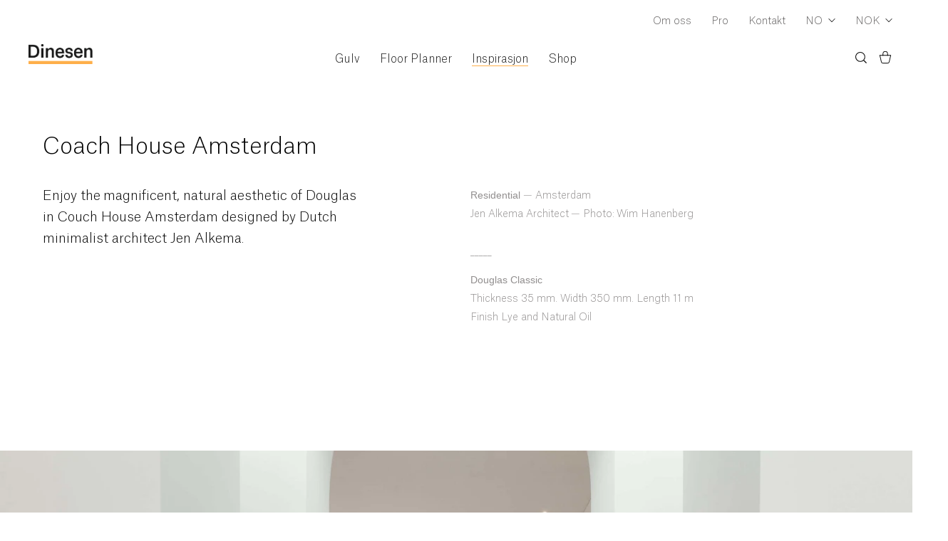

--- FILE ---
content_type: text/html; charset=utf-8
request_url: https://www.dinesen.com/no/inspiration/coach-house-amsterdam
body_size: 13155
content:

<!DOCTYPE html>
<html prefix="og: http://ogp.me/ns#" lang="nb">
<head>

    <meta charset="utf-8">
    <meta name="viewport" content="width=device-width, initial-scale=1.0, user-scalable=0">
    <!--[if IE]><link rel="shortcut icon" href="/favicon.ico"><![endif]-->
    <link rel="icon" href="/favicon.ico">

    


<title>Coach House Amsterdam</title>
<meta name="description" content="">
<meta name="keywords" content="">


<meta property="og:title" content="Coach House Amsterdam" />
<meta property="og:description" content="" />
<meta property="og:type" content="website" />
<meta property="og:url" content="https://www.dinesen.com/no/inspiration/coach-house-amsterdam/" />
<meta property="og:image" content="https://res.cloudinary.com/dhrana33j/image/fetch/f_auto,q_90/https://dinesen-prod-v3.azurewebsites.net/media/2263/douglas-plank-floor_lye-and-natural-oil_coach-house-amsterdam_sofa_dinesen.jpg" />

    <link rel="stylesheet" href="/css/splide.min.css" />
<link rel="stylesheet" href="/css/app.css" />
</head>
<body>
    

<script>
    function getCookie(name) {
        var value = "; " + document.cookie;
        var parts = value.split("; " + name + "=");
        if (parts.length == 2) return parts.pop().split(";").shift();
    }

    var cookie = getCookie("CookieInformationConsent")

    var json = cookie && decodeURIComponent(cookie);

    var cookieInformation = json && JSON.parse(json);
    var cookieInformationConsentInitials = {};

    if (cookieInformation != null && cookieInformation.consents_approved != null) {
        cookieInformationConsentInitials = {
            consentForNecessary: cookieInformation.consents_approved.indexOf("cookie_cat_necessary") > -1,
            consentForFunctional: cookieInformation.consents_approved.indexOf("cookie_cat_functional") > -1,
            consentForStatistic: cookieInformation.consents_approved.indexOf("cookie_cat_statistic") > -1,
            consentForMarketing: cookieInformation.consents_approved.indexOf("cookie_cat_marketing") > -1,
            consentForUnclassified: cookieInformation.consents_approved.indexOf("cookie_cat_unclassified") > -1
        }
    }

    window.addEventListener('CookieInformationConsentGiven', function (event) {
        var cookie = getCookie("CookieInformationConsent")

        var json = cookie && decodeURIComponent(cookie);

        var cookieInformationConsent = json && JSON.parse(json);
        if (cookieInformationConsent) {

            // react to change of statistic consent.
            if (cookieInformationConsentInitials.consentForStatistic) {
                if (cookieInformationConsent.consents_denied) {
                    if (cookieInformationConsent.consents_denied.indexOf('cookie_cat_statistic') > -1) {
                        window.location.reload();
                    }
                }
            }
            else {
                if (cookieInformationConsent.consents_approved) {
                    if (cookieInformationConsent.consents_approved.indexOf('cookie_cat_statistic') > -1) {
                        window.location.reload();
                    }
                }
            }
        }

    }, false);

    window.dataLayer = window.dataLayer || [];
    function gtag() { dataLayer.push(arguments); }
    gtag('js', new Date());
    gtag('config', 'UA-39338418-4', { 'anonymize_ip': true });

    var statisticsAccepted = cookieInformationConsentInitials && cookieInformationConsentInitials.consentForStatistic;

    if (statisticsAccepted) {
        var gs = document.createElement('script');
        gs.type = "text/javascript"
        gs.async = "true";
        gs.src = "https://www.googletagmanager.com/gtag/js?id=UA-39338418-4";
        var firstScript = document.getElementsByTagName('script')[0];
        firstScript.parentNode.insertBefore(gs, firstScript);

        var fs = document.createElement('script');
        fs.type = "text/javascript"
        fs.async = "true";
        fs.src = "https://www.googletagmanager.com/gtag/js?id=UA-39338418-4";
        var firstScript = document.getElementsByTagName('script')[0];
        firstScript.parentNode.insertBefore(gs, firstScript);

        (function (w, d, s, l, i) {
            w[l] = w[l] || [];
            w[l].push({
                'gtm.start':
                    new Date().getTime(),
                event: 'gtm.js'
            });
            var f = d.getElementsByTagName(s)[0],
                j = d.createElement(s),
                dl = l != 'dataLayer' ? '&l=' + l : '';
            j.async = true;
            j.src =
                'https://www.googletagmanager.com/gtm.js?id=' + i + dl;
            f.parentNode.insertBefore(j, f);
        })(window, document, 'script', 'dataLayer', 'GTM-57QTJV9');
    }

    !function (f, b, e, v, n, t, s) {
        if (f.fbq) return;
        n = f.fbq = function () {
            n.callMethod ?
                n.callMethod.apply(n, arguments) : n.queue.push(arguments)
        };
        if (!f._fbq) f._fbq = n;
        n.push = n;
        n.loaded = !0;
        n.version = '2.0';
        n.queue = []; t = b.createElement(e); t.async = !0;
        t.src = v; s = b.getElementsByTagName(e)[0];
        s.parentNode.insertBefore(t, s)
    }(window, document, 'script',
        'https://connect.facebook.net/en_US/fbevents.js');

    fbq('consent', statisticsAccepted ? 'grant' : 'revoke');
    fbq('init', '808582979506508');
    fbq('track', 'PageView');

</script>

<script id="CookieConsent" data-culture="nb" type="text/javascript" data-gcm-version="2.0" defer src="https://policy.app.cookieinformation.com/uc.js"></script>


    
<header class="header"> 
    <div class="grid-x">

        <div class="cell">
            <nav class="nav--desktop">
                <ul class="nav__wrapper utillinks">
                        <li class="nav__item">
                            <a class="nav__link " href="/no/about/">
                                Om oss
                            </a>
                        </li>
                        <li class="nav__item">
                            <a class="nav__link " href="/no/profesjonelle/">
                                Pro
                            </a>
                        </li>
                        <li class="nav__item">
                            <a class="nav__link " href="/no/kontakt/">
                                Kontakt
                            </a>
                        </li>
                    
                    <li class="nav__item">
                        <div class="nav__link">
<div class="custom-dropdown hidden-desktop">
    <select class="select--inline" onchange="window.location = this.value">
            <option value="/da/inspiration/coach-house-amsterdam/">
                DA
            </option>
            <option value="/de/inspiration/coach-house-amsterdam/">
                DE
            </option>
            <option value="/en/inspiration/coach-house-amsterdam/">
                EN
            </option>
            <option value="/no/inspiration/coach-house-amsterdam/#" selected="selected">
                NO
            </option>
            <option value="/se/inspiration/coach-house-amsterdam/">
                SE
            </option>
    </select>
</div>
<div class="custom-dropdown hidden-mobile">
    <a tabindex="0" class="custom-dropdown__link" aria-label="Dropdown Language Selector" href="#" onclick="return false;">
        <span data-selected-value>
            NO
        </span>
        <span class="icon icon__arrow" aria-label="Dropdown icon"></span>
    </a>
    <ul tabindex="0" class="custom-dropdown__choices">
            <li>
                <a tabindex="0" class="custom-dropdown__choices-link" href="/da/inspiration/coach-house-amsterdam/">
                    DA
                </a>
            </li>
            <li>
                <a tabindex="0" class="custom-dropdown__choices-link" href="/de/inspiration/coach-house-amsterdam/">
                    DE
                </a>
            </li>
            <li>
                <a tabindex="0" class="custom-dropdown__choices-link" href="/en/inspiration/coach-house-amsterdam/">
                    EN
                </a>
            </li>
            <li>
                <a tabindex="0" class="custom-dropdown__choices-link" href="/se/inspiration/coach-house-amsterdam/">
                    SE
                </a>
            </li>
    </ul>
</div></div>
                    </li>
                    <li class="nav__item">
                        <div class="nav__link" data-currency-dropdown></div>
                    </li>
                </ul>
            </nav>
        </div>

        <div class="cell medium-2">
            <a href="/no/" class="header__logo-link">
                
<picture class="lazyload">
<source data-srcset = "
https://res.cloudinary.com/dhrana33j/image/fetch/f_auto,q_90/https://dinesen-prod-v3.azurewebsites.net/media/1154/dinesen_logo_rgb_72dpi_extra.png 2x,
https://res.cloudinary.com/dhrana33j/image/fetch/f_auto,q_90/https://dinesen-prod-v3.azurewebsites.net/media/1154/dinesen_logo_rgb_72dpi_extra.png 1x
"/>
<img class="lazyload header__logo" 
src="[data-uri]"
data-src="https://res.cloudinary.com/dhrana33j/image/fetch/f_auto,q_90/https://dinesen-prod-v3.azurewebsites.net/media/1154/dinesen_logo_rgb_72dpi_extra.png"
alt=""></picture>
            </a>
            <div class="hidden-desktop m-nav__top">
                <button class="m-nav__trigger">Menu</button>
                <div class="m-nav__buttons">
                    

<a href="/no/search/" class="js-header-search" title="Search...">
    <span class="icon icon__search" aria-label="Search icon"></span>
</a>
                    

<a href="/no/basket/" class="js-cart-overlay" title="Basket" aria-label="Basket)">
    <span class="icon icon__basket" aria-hidden="true"></span>
    <span class="basket-counter">
    </span>
</a>
                </div>
            </div>
        </div>

        <div class="cell medium-8">

            <nav class="nav--desktop">
                <ul class="nav__wrapper centered">
                        <li class="nav__item dropdown">
                            <a class="nav__link " href="/no/produkter/">
                                Gulv
                            </a>

                                <ul class="dropdown__list">
                                        <li>
                                            <a class="dropdown__link " href="/no/produkter/gulvplanker/">
                                                Massive Plankegulv
                                            </a>
                                        </li>
                                        <li>
                                            <a class="dropdown__link " href="/no/produkter/lamelloppbygd-gulv/">
                                                Lamelloppbygd Gulv
                                            </a>
                                        </li>
                                        <li>
                                            <a class="dropdown__link " href="/no/stockcollection/">
                                                Stock Collection
                                            </a>
                                        </li>
                                        <li>
                                            <a class="dropdown__link " href="/no/textures/">
                                                3D Textures
                                            </a>
                                        </li>
                                        <li>
                                            <a class="dropdown__link " href="/no/price-list-form/">
                                                Prislister
                                            </a>
                                        </li>
                                </ul>
                        </li>
                        <li class="nav__item ">
                            <a class="nav__link " href="/no/floor-planner/">
                                Floor Planner
                            </a>

                        </li>
                        <li class="nav__item dropdown">
                            <a class="nav__link nav__link--active" href="/no/cases/">
                                Inspirasjon
                            </a>

                                <ul class="dropdown__list">
                                        <li>
                                            <a class="dropdown__link dropdown__link--active" href="/no/inspiration/">
                                                Cases
                                            </a>
                                        </li>
                                        <li>
                                            <a class="dropdown__link " href="/no/the-journal/">
                                                The Journal
                                            </a>
                                        </li>
                                        <li>
                                            <a class="dropdown__link " href="/no/pawson/" target="_blank">
                                                Pawson and Dinesen
                                            </a>
                                        </li>
                                        <li>
                                            <a class="dropdown__link " href="https://www.dinesen.com/en/orbi" target="_blank">
                                                ORBI
                                            </a>
                                        </li>
                                </ul>
                        </li>
                        <li class="nav__item dropdown">
                            <a class="nav__link " href="/no/shop/">
                                Shop
                            </a>

                                <ul class="dropdown__list">
                                        <li>
                                            <a class="dropdown__link " href="/no/shop/pleieprodukter/">
                                                Pleieprodukter
                                            </a>
                                        </li>
                                        <li>
                                            <a class="dropdown__link " href="/no/shop/proever/">
                                                Pr&#xF8;ver
                                            </a>
                                        </li>
                                        <li>
                                            <a class="dropdown__link " href="/no/shop/dinesen-collection/">
                                                Dinesen Collection
                                            </a>
                                        </li>
                                </ul>
                        </li>
                </ul>
            </nav>

            <div class="mobile-header">
                <nav class="nav--mobile">
                    <ul class="m-nav__wrapper">

                            <li>
                                <a class="m-nav__link  m-nav__level-1" href="/no/produkter/">
                                    <div>Gulv</div>
                                </a>

                                    <ul class="m-nav__dropdown hidden">
                                            <li>
                                                <a class="m-nav__link " href="/no/produkter/gulvplanker/">
                                                    Massive Plankegulv
                                                </a>
                                            </li>
                                            <li>
                                                <a class="m-nav__link " href="/no/produkter/lamelloppbygd-gulv/">
                                                    Lamelloppbygd Gulv
                                                </a>
                                            </li>
                                            <li>
                                                <a class="m-nav__link " href="/no/stockcollection/">
                                                    Stock Collection
                                                </a>
                                            </li>
                                            <li>
                                                <a class="m-nav__link " href="/no/textures/">
                                                    3D Textures
                                                </a>
                                            </li>
                                            <li>
                                                <a class="m-nav__link " href="/no/price-list-form/">
                                                    Prislister
                                                </a>
                                            </li>
                                    </ul>
                            </li>
                            <li>
                                <a class="m-nav__link " href="/no/floor-planner/">
                                    <div>Floor Planner</div>
                                </a>

                            </li>
                            <li>
                                <a class="m-nav__link m-nav__link--active  m-nav__level-1" href="/no/cases/">
                                    <div>Inspirasjon</div>
                                </a>

                                    <ul class="m-nav__dropdown hidden">
                                            <li>
                                                <a class="m-nav__link m-nav__link--active" href="/no/inspiration/">
                                                    Cases
                                                </a>
                                            </li>
                                            <li>
                                                <a class="m-nav__link " href="/no/the-journal/">
                                                    The Journal
                                                </a>
                                            </li>
                                            <li>
                                                <a class="m-nav__link " href="/no/pawson/" target="_blank">
                                                    Pawson and Dinesen
                                                </a>
                                            </li>
                                            <li>
                                                <a class="m-nav__link " href="https://www.dinesen.com/en/orbi" target="_blank">
                                                    ORBI
                                                </a>
                                            </li>
                                    </ul>
                            </li>
                            <li>
                                <a class="m-nav__link  m-nav__level-1" href="/no/shop/">
                                    <div>Shop</div>
                                </a>

                                    <ul class="m-nav__dropdown hidden">
                                            <li>
                                                <a class="m-nav__link " href="/no/shop/pleieprodukter/">
                                                    Pleieprodukter
                                                </a>
                                            </li>
                                            <li>
                                                <a class="m-nav__link " href="/no/shop/proever/">
                                                    Pr&#xF8;ver
                                                </a>
                                            </li>
                                            <li>
                                                <a class="m-nav__link " href="/no/shop/dinesen-collection/">
                                                    Dinesen Collection
                                                </a>
                                            </li>
                                    </ul>
                            </li>

                        <li class="secondary-link">
<div class="custom-dropdown hidden-desktop">
    <select class="select--inline" onchange="window.location = this.value">
            <option value="/da/inspiration/coach-house-amsterdam/">
                DA
            </option>
            <option value="/de/inspiration/coach-house-amsterdam/">
                DE
            </option>
            <option value="/en/inspiration/coach-house-amsterdam/">
                EN
            </option>
            <option value="/no/inspiration/coach-house-amsterdam/#" selected="selected">
                NO
            </option>
            <option value="/se/inspiration/coach-house-amsterdam/">
                SE
            </option>
    </select>
</div>
<div class="custom-dropdown hidden-mobile">
    <a tabindex="0" class="custom-dropdown__link" aria-label="Dropdown Language Selector" href="#" onclick="return false;">
        <span data-selected-value>
            NO
        </span>
        <span class="icon icon__arrow" aria-label="Dropdown icon"></span>
    </a>
    <ul tabindex="0" class="custom-dropdown__choices">
            <li>
                <a tabindex="0" class="custom-dropdown__choices-link" href="/da/inspiration/coach-house-amsterdam/">
                    DA
                </a>
            </li>
            <li>
                <a tabindex="0" class="custom-dropdown__choices-link" href="/de/inspiration/coach-house-amsterdam/">
                    DE
                </a>
            </li>
            <li>
                <a tabindex="0" class="custom-dropdown__choices-link" href="/en/inspiration/coach-house-amsterdam/">
                    EN
                </a>
            </li>
            <li>
                <a tabindex="0" class="custom-dropdown__choices-link" href="/se/inspiration/coach-house-amsterdam/">
                    SE
                </a>
            </li>
    </ul>
</div></li>
                        <li class="secondary-link" data-currency-dropdown></li>

                            <li class="secondary-link">
                                <a class="m-nav__link " href="/no/about/">
                                    Om oss
                                </a>
                            </li>
                            <li class="secondary-link">
                                <a class="m-nav__link " href="/no/profesjonelle/">
                                    Pro
                                </a>
                            </li>
                            <li class="secondary-link">
                                <a class="m-nav__link " href="/no/kontakt/">
                                    Kontakt
                                </a>
                            </li>
                    </ul>
                </nav>
            </div>
        </div>

        <div class="cell medium-2">
            <nav class="nav--desktop">
                <ul class="nav__wrapper">
                    <li class="nav__btn">
                        

<a href="/no/search/" class="js-header-search" title="Search...">
    <span class="icon icon__search" aria-label="Search icon"></span>
</a>
                    </li>
                    <li class="nav__btn">
                        

<a href="/no/basket/" class="js-cart-overlay" title="Basket" aria-label="Basket)">
    <span class="icon icon__basket" aria-hidden="true"></span>
    <span class="basket-counter">
    </span>
</a>
                     </li>
                </ul>
            </nav>
        </div>
    </div>
</header>

    
    




<div class="grid-container">
    <div class="grid-x grid-padding-x case-top-a" >
        <div class="cell">
            <h1 class="case-top-a__title">Coach House Amsterdam</h1>
        </div>

        <div class="cell small-12 medium-5">
            <div class="case-top-a__text--big"><p>Enjoy the <span>magnificent, natural aesthetic of Douglas in Couch House Amsterdam designed by Dutch minimalist architect Jen Alkema.</span></p></div>
        </div>

        <div class="cell small-12 medium-5 medium-offset-1 case-top-a__text--small">
            <div>
                <p class="p1"><span class="s1"><strong>Residential </strong>— Amsterdam<br /></span><span class="s1">Jen Alkema Architect — Photo: Wim Hanenberg<br /><br /></span>_____</p>
<p class="p1"><strong>Douglas Classic</strong><br /><span class="s1">Thickness 35 mm. Width 350 mm. Length 11 m <br />Finish Lye and Natural Oil</span></p>
            </div>
        </div>
    </div>
</div>
<div class="big-image big-image--right">
    <figure class="big-image__figure">

<picture class="lazyload">
<source data-srcset = "
https://res.cloudinary.com/dhrana33j/image/fetch/w_2600/f_auto,q_90/https://dinesen-prod-v3.azurewebsites.net/media/2263/douglas-plank-floor_lye-and-natural-oil_coach-house-amsterdam_sofa_dinesen.jpg 2x,
https://res.cloudinary.com/dhrana33j/image/fetch/w_1300/f_auto,q_90/https://dinesen-prod-v3.azurewebsites.net/media/2263/douglas-plank-floor_lye-and-natural-oil_coach-house-amsterdam_sofa_dinesen.jpg 1x
"/>
<img class="lazyload " 
src="[data-uri]"
data-src="https://res.cloudinary.com/dhrana33j/image/fetch/w_1300/f_auto,q_90/https://dinesen-prod-v3.azurewebsites.net/media/2263/douglas-plank-floor_lye-and-natural-oil_coach-house-amsterdam_sofa_dinesen.jpg"
alt=""></picture>        <figcaption class="big-image__caption"></figcaption>
    </figure>
</div>

<style>
    .big-image .big-image__caption {
        position: absolute;
        color: white;
        margin-top: -93px;
        margin-left: 11px;
        font-size: 15px;
    }

    .big-image.big-image--left .big-image__caption {
        text-align: right;
        position: relative;
        margin-top: 0;
        margin-left: 0;
        bottom: 93px;
    }
</style>
<div class="big-image big-image--left">
    <figure class="big-image__figure">

<picture class="lazyload">
<source data-srcset = "
https://res.cloudinary.com/dhrana33j/image/fetch/w_2600/f_auto,q_90/https://dinesen-prod-v3.azurewebsites.net/media/2256/douglas-plank-floor_lya-and-natural-oil_coach-house-amsterdam_plank-table_dinesen.jpg 2x,
https://res.cloudinary.com/dhrana33j/image/fetch/w_1300/f_auto,q_90/https://dinesen-prod-v3.azurewebsites.net/media/2256/douglas-plank-floor_lya-and-natural-oil_coach-house-amsterdam_plank-table_dinesen.jpg 1x
"/>
<img class="lazyload " 
src="[data-uri]"
data-src="https://res.cloudinary.com/dhrana33j/image/fetch/w_1300/f_auto,q_90/https://dinesen-prod-v3.azurewebsites.net/media/2256/douglas-plank-floor_lya-and-natural-oil_coach-house-amsterdam_plank-table_dinesen.jpg"
alt=""></picture>        <figcaption class="big-image__caption"></figcaption>
    </figure>
</div>

<style>
    .big-image .big-image__caption {
        position: absolute;
        color: white;
        margin-top: -93px;
        margin-left: 11px;
        font-size: 15px;
    }

    .big-image.big-image--left .big-image__caption {
        text-align: right;
        position: relative;
        margin-top: 0;
        margin-left: 0;
        bottom: 93px;
    }
</style>
    <div class="image-2x">
        <div class="image-2x__offset image-2x__offset--left">
            <figure>

<picture class="lazyload">
<source data-srcset = "
https://res.cloudinary.com/dhrana33j/image/fetch/f_auto,q_90/https://dinesen-prod-v3.azurewebsites.net/media/2264/douglas-plank-floor_lye-and-natural-oil_coach-house-amsterdam_staircase-wood_dinesen.jpg 2x,
https://res.cloudinary.com/dhrana33j/image/fetch/f_auto,q_90/https://dinesen-prod-v3.azurewebsites.net/media/2264/douglas-plank-floor_lye-and-natural-oil_coach-house-amsterdam_staircase-wood_dinesen.jpg 1x
"/>
<img class="lazyload " 
src="[data-uri]"
data-src="https://res.cloudinary.com/dhrana33j/image/fetch/f_auto,q_90/https://dinesen-prod-v3.azurewebsites.net/media/2264/douglas-plank-floor_lye-and-natural-oil_coach-house-amsterdam_staircase-wood_dinesen.jpg"
alt=""></picture>                <figcaption class="image-2x__caption"></figcaption>
            </figure>
        </div>
        <div class="grid-container">
            <div class="grid-x grid-padding-x">
                <div class="cell small-12 medium-6 medium-offset-6 align-self-middle">
                    <figure class="js-parallax">

<picture class="lazyload">
<source data-srcset = "
https://res.cloudinary.com/dhrana33j/image/fetch/f_auto,q_90/https://dinesen-prod-v3.azurewebsites.net/media/2266/douglas-plank-floor_lye-and-natural-oil_coach-house-amsterdam_wooden-stairs_dinesen.jpg 2x,
https://res.cloudinary.com/dhrana33j/image/fetch/f_auto,q_90/https://dinesen-prod-v3.azurewebsites.net/media/2266/douglas-plank-floor_lye-and-natural-oil_coach-house-amsterdam_wooden-stairs_dinesen.jpg 1x
"/>
<img class="lazyload " 
src="[data-uri]"
data-src="https://res.cloudinary.com/dhrana33j/image/fetch/f_auto,q_90/https://dinesen-prod-v3.azurewebsites.net/media/2266/douglas-plank-floor_lye-and-natural-oil_coach-house-amsterdam_wooden-stairs_dinesen.jpg"
alt=""></picture>
                        <figcaption class="image-2x__caption"></figcaption>
                    </figure>
                </div>
            </div>
        </div>
    </div>


<div class="big-image big-image--right">
    <figure class="big-image__figure">

<picture class="lazyload">
<source data-srcset = "
https://res.cloudinary.com/dhrana33j/image/fetch/w_2600/f_auto,q_90/https://dinesen-prod-v3.azurewebsites.net/media/2262/douglas-plank-floor_lye-and-natural-oil_coach-house-amsterdam_living-room-interior_dinesen.jpg 2x,
https://res.cloudinary.com/dhrana33j/image/fetch/w_1300/f_auto,q_90/https://dinesen-prod-v3.azurewebsites.net/media/2262/douglas-plank-floor_lye-and-natural-oil_coach-house-amsterdam_living-room-interior_dinesen.jpg 1x
"/>
<img class="lazyload " 
src="[data-uri]"
data-src="https://res.cloudinary.com/dhrana33j/image/fetch/w_1300/f_auto,q_90/https://dinesen-prod-v3.azurewebsites.net/media/2262/douglas-plank-floor_lye-and-natural-oil_coach-house-amsterdam_living-room-interior_dinesen.jpg"
alt=""></picture>        <figcaption class="big-image__caption"></figcaption>
    </figure>
</div>

<style>
    .big-image .big-image__caption {
        position: absolute;
        color: white;
        margin-top: -93px;
        margin-left: 11px;
        font-size: 15px;
    }

    .big-image.big-image--left .big-image__caption {
        text-align: right;
        position: relative;
        margin-top: 0;
        margin-left: 0;
        bottom: 93px;
    }
</style>
    <div class="image-2x">
        <div class="image-2x__offset image-2x__offset--left">
            <figure>

<picture class="lazyload">
<source data-srcset = "
https://res.cloudinary.com/dhrana33j/image/fetch/f_auto,q_90/https://dinesen-prod-v3.azurewebsites.net/media/2259/douglas-plank-floor_lye-and-natural-oil_coach-house-amsterdam_dining-table-wood_dinesen.jpg 2x,
https://res.cloudinary.com/dhrana33j/image/fetch/f_auto,q_90/https://dinesen-prod-v3.azurewebsites.net/media/2259/douglas-plank-floor_lye-and-natural-oil_coach-house-amsterdam_dining-table-wood_dinesen.jpg 1x
"/>
<img class="lazyload " 
src="[data-uri]"
data-src="https://res.cloudinary.com/dhrana33j/image/fetch/f_auto,q_90/https://dinesen-prod-v3.azurewebsites.net/media/2259/douglas-plank-floor_lye-and-natural-oil_coach-house-amsterdam_dining-table-wood_dinesen.jpg"
alt=""></picture>                <figcaption class="image-2x__caption"></figcaption>
            </figure>
        </div>
        <div class="grid-container">
            <div class="grid-x grid-padding-x">
                <div class="cell small-12 medium-6 medium-offset-6 align-self-middle">
                    <figure class="js-parallax">

<picture class="lazyload">
<source data-srcset = "
https://res.cloudinary.com/dhrana33j/image/fetch/f_auto,q_90/https://dinesen-prod-v3.azurewebsites.net/media/2261/douglas-plank-floor_lye-and-natural-oil_coach-house-amsterdam_hallway_dinesen.jpg 2x,
https://res.cloudinary.com/dhrana33j/image/fetch/f_auto,q_90/https://dinesen-prod-v3.azurewebsites.net/media/2261/douglas-plank-floor_lye-and-natural-oil_coach-house-amsterdam_hallway_dinesen.jpg 1x
"/>
<img class="lazyload " 
src="[data-uri]"
data-src="https://res.cloudinary.com/dhrana33j/image/fetch/f_auto,q_90/https://dinesen-prod-v3.azurewebsites.net/media/2261/douglas-plank-floor_lye-and-natural-oil_coach-house-amsterdam_hallway_dinesen.jpg"
alt=""></picture>
                        <figcaption class="image-2x__caption"></figcaption>
                    </figure>
                </div>
            </div>
        </div>
    </div>


<div class="big-image big-image--left">
    <figure class="big-image__figure">

<picture class="lazyload">
<source data-srcset = "
https://res.cloudinary.com/dhrana33j/image/fetch/w_2600/f_auto,q_90/https://dinesen-prod-v3.azurewebsites.net/media/2258/douglas-plank-floor_lye-and-natural-oil_coach-house-amsterdam_bedroom_dinesen.jpg 2x,
https://res.cloudinary.com/dhrana33j/image/fetch/w_1300/f_auto,q_90/https://dinesen-prod-v3.azurewebsites.net/media/2258/douglas-plank-floor_lye-and-natural-oil_coach-house-amsterdam_bedroom_dinesen.jpg 1x
"/>
<img class="lazyload " 
src="[data-uri]"
data-src="https://res.cloudinary.com/dhrana33j/image/fetch/w_1300/f_auto,q_90/https://dinesen-prod-v3.azurewebsites.net/media/2258/douglas-plank-floor_lye-and-natural-oil_coach-house-amsterdam_bedroom_dinesen.jpg"
alt=""></picture>        <figcaption class="big-image__caption"></figcaption>
    </figure>
</div>

<style>
    .big-image .big-image__caption {
        position: absolute;
        color: white;
        margin-top: -93px;
        margin-left: 11px;
        font-size: 15px;
    }

    .big-image.big-image--left .big-image__caption {
        text-align: right;
        position: relative;
        margin-top: 0;
        margin-left: 0;
        bottom: 93px;
    }
</style>
<div class="big-image big-image--right">
    <figure class="big-image__figure">

<picture class="lazyload">
<source data-srcset = "
https://res.cloudinary.com/dhrana33j/image/fetch/w_2600/f_auto,q_90/https://dinesen-prod-v3.azurewebsites.net/media/2265/douglas-plank-floor_lye-and-natural-oil_coach-house-amsterdam_wooden-bed_dinesen.jpg 2x,
https://res.cloudinary.com/dhrana33j/image/fetch/w_1300/f_auto,q_90/https://dinesen-prod-v3.azurewebsites.net/media/2265/douglas-plank-floor_lye-and-natural-oil_coach-house-amsterdam_wooden-bed_dinesen.jpg 1x
"/>
<img class="lazyload " 
src="[data-uri]"
data-src="https://res.cloudinary.com/dhrana33j/image/fetch/w_1300/f_auto,q_90/https://dinesen-prod-v3.azurewebsites.net/media/2265/douglas-plank-floor_lye-and-natural-oil_coach-house-amsterdam_wooden-bed_dinesen.jpg"
alt=""></picture>        <figcaption class="big-image__caption"></figcaption>
    </figure>
</div>

<style>
    .big-image .big-image__caption {
        position: absolute;
        color: white;
        margin-top: -93px;
        margin-left: 11px;
        font-size: 15px;
    }

    .big-image.big-image--left .big-image__caption {
        text-align: right;
        position: relative;
        margin-top: 0;
        margin-left: 0;
        bottom: 93px;
    }
</style>
    <div class="image-2x">
        <div class="image-2x__offset image-2x__offset--left">
            <figure>

<picture class="lazyload">
<source data-srcset = "
https://res.cloudinary.com/dhrana33j/image/fetch/f_auto,q_90/https://dinesen-prod-v3.azurewebsites.net/media/2267/douglas-plank-floor_lye-and-natural-oil_coach-house-amsterdam_workspace_dinesen.jpg 2x,
https://res.cloudinary.com/dhrana33j/image/fetch/f_auto,q_90/https://dinesen-prod-v3.azurewebsites.net/media/2267/douglas-plank-floor_lye-and-natural-oil_coach-house-amsterdam_workspace_dinesen.jpg 1x
"/>
<img class="lazyload " 
src="[data-uri]"
data-src="https://res.cloudinary.com/dhrana33j/image/fetch/f_auto,q_90/https://dinesen-prod-v3.azurewebsites.net/media/2267/douglas-plank-floor_lye-and-natural-oil_coach-house-amsterdam_workspace_dinesen.jpg"
alt=""></picture>                <figcaption class="image-2x__caption"></figcaption>
            </figure>
        </div>
        <div class="grid-container">
            <div class="grid-x grid-padding-x">
                <div class="cell small-12 medium-6 medium-offset-6 align-self-middle">
                    <figure class="js-parallax">

<picture class="lazyload">
<source data-srcset = "
https://res.cloudinary.com/dhrana33j/image/fetch/f_auto,q_90/https://dinesen-prod-v3.azurewebsites.net/media/2260/douglas-plank-floor_lye-and-natural-oil_coach-house-amsterdam_exterior_dinesen.jpg 2x,
https://res.cloudinary.com/dhrana33j/image/fetch/f_auto,q_90/https://dinesen-prod-v3.azurewebsites.net/media/2260/douglas-plank-floor_lye-and-natural-oil_coach-house-amsterdam_exterior_dinesen.jpg 1x
"/>
<img class="lazyload " 
src="[data-uri]"
data-src="https://res.cloudinary.com/dhrana33j/image/fetch/f_auto,q_90/https://dinesen-prod-v3.azurewebsites.net/media/2260/douglas-plank-floor_lye-and-natural-oil_coach-house-amsterdam_exterior_dinesen.jpg"
alt=""></picture>
                        <figcaption class="image-2x__caption"></figcaption>
                    </figure>
                </div>
            </div>
        </div>
    </div>

        <div class="u-no-margin-bottom">

<div class="grid-container">
    <div class="grid-x grid-padding-x u-mobile-padding">
        <div class="cell u-space-bottom--160">
            <h2>Share</h2>
            <p>
                <a href="https://www.pinterest.com/pin/create/button/" data-pin-custom="true" target="_blank" class="u-space-right u-link">Pinterest</a>
                <a href="#.#" target="_blank" class="u-space-right js-share__twitter">Twitter</a>
                <a href="#.#" target="_blank" class="u-space-right js-share__email">E-mail</a>
                <a href="#.#" target="_blank" class="u-space-right js-share__linkedin">LinkedIn</a>
                <a href="#.#" target="_blank" class="u-space-right js-share__facebook">Facebook</a>
            </p>
        </div>
    </div>
</div>

<div class="grid-x onward-link">
		<div class="cell auto small-12 large-auto">
			<div class="onward-link__item align-middle" style="background-image: url('https://res.cloudinary.com/dhrana33j/image/fetch/w_1000/f_auto,q_90/https://dinesen-prod-v3.azurewebsites.net/media/2247/douglas-flooring_lye-and-white-soap_central-park-office_wooden-work-space_dinesen.jpg');">
				<div class="onward-link__wrapper">
                    <h1 tabindex="0" class="onward-link__title">Bli inspirert</h1>
                    <p tabindex="0" class="onward-link__text">Utforsk v&#229;re mange prosjekter fra hele verden</p>
                    <a href="https://www.dinesen.com/en/inspiration/" class="btn btn--black " data-ga-category="">
                        Se Cases
                    </a>
                </div>
			</div>
		</div>
		<div class="cell auto small-12 large-auto">
			<div class="onward-link__item align-middle" style="background-image: url('https://res.cloudinary.com/dhrana33j/image/fetch/w_1000/f_auto,q_90/https://dinesen-prod-v3.azurewebsites.net/media/2263/douglas-plank-floor_lye-and-natural-oil_coach-house-amsterdam_sofa_dinesen.jpg');">
				<div class="onward-link__wrapper">
                    <h1 tabindex="0" class="onward-link__title">Motta Dinesen Prislister</h1>
                    <p tabindex="0" class="onward-link__text">Et Dinesen-gulv spirer i dr&#248;mmen, men vokser fra virkeligheten.</p>
                    <a href="https://www.dinesen.com/en/price-list-form/" class="btn btn--black " data-ga-category="">
                        Utforsk
                    </a>
                </div>
			</div>
		</div>
</div>        </div>

    
    
<footer class="footer u-black-background">
    <div class="grid-container">
        <div class="grid-x grid-padding-x">
                <div class="cell small-12 medium-2-5">
                    <p tabindex="0" class="footer__title">M&#xF8;t oss</p>
                    <ul>
                            <li>
                                <a href="/no/kontakt/showrooms/">
                                    
                                    Finn showroom
                                </a>
                            </li>
                            <li>
                                <a href="/no/inspiration/">
                                    
                                    Cases
                                </a>
                            </li>
                            <li>
                                <a href="/no/kontakt/">
                                    
                                    Kontakt oss
                                </a>
                            </li>
                            <li>
                                <a href="/no/about/karriere/">
                                    
                                    Karriere
                                </a>
                            </li>
                            <li>
                                <a href="/no/about/">
                                    
                                    Om oss
                                </a>
                            </li>
                            <li>
                                <a href="/no/samarbeid-og-sponsing/">
                                    
                                    Collaborations and Sponsorships
                                </a>
                            </li>
                    </ul>
                </div>
                <div class="cell small-12 medium-2-5">
                    <p tabindex="0" class="footer__title">Vejledninger</p>
                    <ul>
                            <li>
                                <a href="https://assets.presscloud.com/file/99/992672953097720/Vejledning_Fr_lgning_DK.pdf" target="_blank">
                                    
                                    F&#xF8;r legging
                                </a>
                            </li>
                            <li>
                                <a href="https://assets.presscloud.com/file/18/188704891113215/Vejledning_Lgning.pdf" target="_blank">
                                    
                                    Legging
                                </a>
                            </li>
                            <li>
                                <a href="https://assets.presscloud.com/file/68/688944150535774/Vejledning_Efter_lgning_DK.pdf" target="_blank">
                                    
                                    Efter legging
                                </a>
                            </li>
                            <li>
                                <a href="https://assets.presscloud.com/file/80/801891266010947/Vejledning_Mnster_DK.pdf" target="_blank">
                                    
                                    M&#xF8;nstergulve
                                </a>
                            </li>
                    </ul>
                </div>
                <div class="cell small-12 medium-2-5">
                    <p tabindex="0" class="footer__title">Profesjonelle</p>
                    <ul>
                    </ul>
                </div>
                <div class="cell small-12 medium-2-5">
                    <p tabindex="0" class="footer__title">Stay in touch</p>
                    <ul>
                            <li>
                                <a href="/no/presse/">
                                    
                                    LinkedIn
                                </a>
                            </li>
                            <li>
                                <a href="/no/profesjonelle/tests-sertifiseringer/">
                                    
                                    Tests and certificates
                                </a>
                            </li>
                            <li>
                                <a href="/no/teknikk/restaurering/">
                                    
                                    Restoration
                                </a>
                            </li>
                    </ul>
                </div>
                <div class="cell small-12 medium-2-5">
                    <p tabindex="0" class="footer__title">Connect</p>
                    <ul>
                            <li>
                                <a href="https://www.linkedin.com/company/dinesen-a-s/" target="_blank">
                                    <img alt="" class="link-image" src="https://res.cloudinary.com/dhrana33j/image/fetch/f_auto,q_90/https://dinesen-prod-v3.azurewebsites.net/media/1041/sg-icon-linkedin.png" >
                                    LinkedIn
                                </a>
                            </li>
                            <li>
                                <a href="https://www.pinterest.com/dinesenfloors/" target="_blank">
                                    <img alt="" class="link-image" src="https://res.cloudinary.com/dhrana33j/image/fetch/f_auto,q_90/https://dinesen-prod-v3.azurewebsites.net/media/1042/sg-icon-pinterest.png" >
                                    Pinterest
                                </a>
                            </li>
                            <li>
                                <a href="https://www.instagram.com/dinesen/" target="_blank">
                                    <img alt="" class="link-image" src="https://res.cloudinary.com/dhrana33j/image/fetch/f_auto,q_90/https://dinesen-prod-v3.azurewebsites.net/media/1040/sg-icon-instagram.png" >
                                    Instagram
                                </a>
                            </li>
                            <li>
                                <a href="/no/newsletter/">
                                    
                                    Sign up for Dinesen inspiration
                                </a>
                            </li>
                    </ul>
                </div>
            <div class="cell footer__copyrights">
                <ul>
                    <li class="footer__link-item">&copy; Dinesen 2026</li>
                        <li class="footer__link-item">
                            <a class="footer__link" href="mailto:info@dinesen.com" target="_blank">
                                Info@dinesen.com
                            </a>
                        </li>
                        <li class="footer__link-item">
                            <a class="footer__link" href="tel:&#x2B;457455 2140">
                                T &#x2B;45 7455 2140
                            </a>
                        </li>
                        <li class="footer__link-item">
                            <a class="footer__link" href="/no/vilkaar-for-nettstedet/" target="_blank">
                                Vilk&#xE5;r for nettstedet
                            </a>
                        </li>
                        <li class="footer__link-item">
                            <a class="footer__link" href="/no/terms-and-conditions-of-purchase/" target="_blank">
                                Salgsbetingelser
                            </a>
                        </li>
                        <li class="footer__link-item">
                            <a class="footer__link" href="/no/privacy-policy/" target="_blank">
                                Personvernpolicy
                            </a>
                        </li>
                </ul>
            </div>
        </div>
    </div>
</footer>
    
    
    

<div class="overlay "
     id="umbraco-form-9650"
     data-ga-category=""
     data-form-guid="648c6c89-9a9c-4d93-a554-5d945e5e953b"
     data-form-name="Email signup">
    <div class="overlay__inner">
        <a class="overlay__close js-overlay__close">
            <span class="icon icon__close" aria-label="Close"></span>
        </a>
        <div class="grid-container">
            <div class="grid-x grid-padding-x">
                <div class="cell small-12">
                    








    <div id="umbraco_form_648c6c899a9c4d93a5545d945e5e953b" class="umbraco-forms-form newslettersignupno umbraco-forms-Dinesen">

<form action="/no/inspiration/coach-house-amsterdam" enctype="multipart/form-data" id="formb4270f36aaea49aba0e9d4434caab24f" method="post"><input data-val="true" data-val-required="The FormId field is required." name="FormId" type="hidden" value="648c6c89-9a9c-4d93-a554-5d945e5e953b" /><input data-val="true" data-val-required="The FormName field is required." name="FormName" type="hidden" value="Newsletter signup - NO" /><input data-val="true" data-val-required="The RecordId field is required." name="RecordId" type="hidden" value="00000000-0000-0000-0000-000000000000" /><input name="PreviousClicked" type="hidden" value="" /><input name="Theme" type="hidden" value="Dinesen" />            <input type="hidden" name="FormStep" value="0" />
            <input type="hidden" name="RecordState" value="Q2ZESjhLdEpVaElDc05GQ3MweFMzdlpTY3RROVRWd05IYTc0eUtJXzRBUUtxc1BwV2VGTDBNTEtZQUlPNVJ3UlNOa2t2clNHQXo1bDJ1eFI0enNQTldkT3ozQmhXcnM0ajlWMDVsV3VVc2N0N3NzOWpmU28tRi15cmNBRUdrNWhjN0p6SXc=" />

<div class="umbraco-forms-page">

        <h4 class="umbraco-forms-caption">Registrer deg for v&#xE5;rt nyhetsbrev</h4>



        <div id="fda7ed33-e720-45b0-bf8c-fd3b5aab24b5" class="cell medium-12 small-12">


            <div class="grid-x grid-padding-x">

                    <div class="umbraco-forms-container medium-12 cell small-12">

                            <div class=" umbraco-forms-field email shortanswer mandatory form-group form-group--full-width" >

                                                                        <label for="63dfb35f-43d7-4b00-be4a-396d9c5cd8e7" class="umbraco-forms-label">
                                        E-post                                                                                                                                                 <span class="umbraco-forms-indicator">*</span>
                                                                                                                    </label>


                                                                                            <div class="umbraco-forms-field-wrapper">

                                    <input type="text" name="63dfb35f-43d7-4b00-be4a-396d9c5cd8e7" id="63dfb35f-43d7-4b00-be4a-396d9c5cd8e7" data-umb="63dfb35f-43d7-4b00-be4a-396d9c5cd8e7" class="text " value="" maxlength="255"
        placeholder="E-post"  data-val="true"  data-val-required="Vennligst skriv inn din registrerte e-post" aria-required="true"  data-val-regex="Vennligst skriv inn en gyldig e-postadresse" data-val-regex-pattern="[a-zA-Z0-9_.+-]+@[a-zA-Z0-9-]+.[a-zA-Z0-9-.]+" />





<span class="field-validation-valid" data-valmsg-for="63dfb35f-43d7-4b00-be4a-396d9c5cd8e7" data-valmsg-replace="true"></span>
                                                                                            </div>

                                                                                        </div>
                            <div class=" umbraco-forms-field firstname shortanswer mandatory alternating form-group form-group--full-width" >

                                                                        <label for="15c86caf-5bc6-47ac-f198-87bcd9b46290" class="umbraco-forms-label">
                                        Fornavn                                                                                                                                                 <span class="umbraco-forms-indicator">*</span>
                                                                                                                    </label>


                                                                                            <div class="umbraco-forms-field-wrapper">

                                    <input type="text" name="15c86caf-5bc6-47ac-f198-87bcd9b46290" id="15c86caf-5bc6-47ac-f198-87bcd9b46290" data-umb="15c86caf-5bc6-47ac-f198-87bcd9b46290" class="text " value="" maxlength="255"
        placeholder="Fornavn"  data-val="true"  data-val-required="Vennligst skriv inn fornavnet ditt" aria-required="true" />





<span class="field-validation-valid" data-valmsg-for="15c86caf-5bc6-47ac-f198-87bcd9b46290" data-valmsg-replace="true"></span>
                                                                                            </div>

                                                                                        </div>
                            <div class=" umbraco-forms-field lastname shortanswer mandatory form-group form-group--full-width" >

                                                                        <label for="b64ac4a0-5ff6-47b7-9ef0-9e923f551caa" class="umbraco-forms-label">
                                        Efternavn                                                                                                                                                 <span class="umbraco-forms-indicator">*</span>
                                                                                                                    </label>


                                                                                            <div class="umbraco-forms-field-wrapper">

                                    <input type="text" name="b64ac4a0-5ff6-47b7-9ef0-9e923f551caa" id="b64ac4a0-5ff6-47b7-9ef0-9e923f551caa" data-umb="b64ac4a0-5ff6-47b7-9ef0-9e923f551caa" class="text " value="" maxlength="255"
        placeholder="Etternavn"  data-val="true"  data-val-required="Vennligst skriv inn etternavnet ditt" aria-required="true" />





<span class="field-validation-valid" data-valmsg-for="b64ac4a0-5ff6-47b7-9ef0-9e923f551caa" data-valmsg-replace="true"></span>
                                                                                            </div>

                                                                                        </div>
                            <div class=" umbraco-forms-field country dropdown mandatory alternating form-group form-group--full-width" >

                                                                        <label for="99998910-76ea-44a3-e71b-307d7c7cce5e" class="umbraco-forms-label">
                                        Land                                                                                                                                                 <span class="umbraco-forms-indicator">*</span>
                                                                                                                    </label>


                                                                                            <div class="umbraco-forms-field-wrapper">

                                    
<select class="js-dropdown " name="99998910-76ea-44a3-e71b-307d7c7cce5e" id="99998910-76ea-44a3-e71b-307d7c7cce5e" 
     data-val="true" data-val-required="Vennligst velg et land" >
	<option></option>
	     <option value="Denmark" >Denmark</option>
	     <option value="United Kingdom" >United Kingdom</option>
	     <option value="United States of America" >United States of America</option>
	     <option value="Germany" >Germany</option>
	     <option value="Norway" >Norway</option>
	     <option value="Sweden" >Sweden</option>
	     <option value="Aaland Islands" >Aaland Islands</option>
	     <option value="Afghanistan" >Afghanistan</option>
	     <option value="Albania" >Albania</option>
	     <option value="Algeria" >Algeria</option>
	     <option value="American Samoa" >American Samoa</option>
	     <option value="Andorra" >Andorra</option>
	     <option value="Angola" >Angola</option>
	     <option value="Anguilla" >Anguilla</option>
	     <option value="Antarctica" >Antarctica</option>
	     <option value="Antigua And Barbuda" >Antigua And Barbuda</option>
	     <option value="Argentina" >Argentina</option>
	     <option value="Armenia" >Armenia</option>
	     <option value="Aruba" >Aruba</option>
	     <option value="Australia" >Australia</option>
	     <option value="Austria" >Austria</option>
	     <option value="Azerbaijan" >Azerbaijan</option>
	     <option value="Bahamas" >Bahamas</option>
	     <option value="Bahrain" >Bahrain</option>
	     <option value="Bangladesh" >Bangladesh</option>
	     <option value="Barbados" >Barbados</option>
	     <option value="Belarus" >Belarus</option>
	     <option value="Belgium" >Belgium</option>
	     <option value="Belize" >Belize</option>
	     <option value="Benin" >Benin</option>
	     <option value="Bermuda" >Bermuda</option>
	     <option value="Bhutan" >Bhutan</option>
	     <option value="Bolivia" >Bolivia</option>
	     <option value="Bonaire, Saint Eustatius and Saba" >Bonaire, Saint Eustatius and Saba</option>
	     <option value="Bosnia and Herzegovina" >Bosnia and Herzegovina</option>
	     <option value="Botswana" >Botswana</option>
	     <option value="Bouvet Island" >Bouvet Island</option>
	     <option value="Brazil" >Brazil</option>
	     <option value="British Indian Ocean Territory" >British Indian Ocean Territory</option>
	     <option value="Brunei Darussalam" >Brunei Darussalam</option>
	     <option value="Bulgaria" >Bulgaria</option>
	     <option value="Burkina Faso" >Burkina Faso</option>
	     <option value="Burundi" >Burundi</option>
	     <option value="Cambodia" >Cambodia</option>
	     <option value="Cameroon" >Cameroon</option>
	     <option value="Canada" >Canada</option>
	     <option value="Cape Verde" >Cape Verde</option>
	     <option value="Cayman Islands" >Cayman Islands</option>
	     <option value="Central African Republic" >Central African Republic</option>
	     <option value="Chad" >Chad</option>
	     <option value="Chile" >Chile</option>
	     <option value="China" >China</option>
	     <option value="Christmas Island" >Christmas Island</option>
	     <option value="Cocos (Keeling) Islands" >Cocos (Keeling) Islands</option>
	     <option value="Colombia" >Colombia</option>
	     <option value="Comoros" >Comoros</option>
	     <option value="Congo" >Congo</option>
	     <option value="Cook Islands" >Cook Islands</option>
	     <option value="Costa Rica" >Costa Rica</option>
	     <option value="Cote D&#x27;Ivoire" >Cote D&#x27;Ivoire</option>
	     <option value="Croatia" >Croatia</option>
	     <option value="Cuba" >Cuba</option>
	     <option value="Curacao" >Curacao</option>
	     <option value="Cyprus" >Cyprus</option>
	     <option value="Czech Republic" >Czech Republic</option>
	     <option value="Democratic Republic of the Congo" >Democratic Republic of the Congo</option>
	     <option value="Djibouti" >Djibouti</option>
	     <option value="Dominica" >Dominica</option>
	     <option value="Dominican Republic" >Dominican Republic</option>
	     <option value="Ecuador" >Ecuador</option>
	     <option value="Egypt" >Egypt</option>
	     <option value="El Salvador" >El Salvador</option>
	     <option value="Equatorial Guinea" >Equatorial Guinea</option>
	     <option value="Eritrea" >Eritrea</option>
	     <option value="Estonia" >Estonia</option>
	     <option value="Eswatini" >Eswatini</option>
	     <option value="Ethiopia" >Ethiopia</option>
	     <option value="Fiji" >Fiji</option>
	     <option value="Finland" >Finland</option>
	     <option value="France" >France</option>
	     <option value="Gabon" >Gabon</option>
	     <option value="Gambia" >Gambia</option>
	     <option value="Georgia" >Georgia</option>
	     <option value="Ghana" >Ghana</option>
	     <option value="Greece" >Greece</option>
	     <option value="Grenada" >Grenada</option>
	     <option value="Guatemala" >Guatemala</option>
	     <option value="Guinea" >Guinea</option>
	     <option value="Guinea-Bissau" >Guinea-Bissau</option>
	     <option value="Guyana" >Guyana</option>
	     <option value="Haiti" >Haiti</option>
	     <option value="Holy See" >Holy See</option>
	     <option value="Honduras" >Honduras</option>
	     <option value="Hungary" >Hungary</option>
	     <option value="Iceland" >Iceland</option>
	     <option value="India" >India</option>
	     <option value="Indonesia" >Indonesia</option>
	     <option value="Iran" >Iran</option>
	     <option value="Iraq" >Iraq</option>
	     <option value="Ireland" >Ireland</option>
	     <option value="Israel" >Israel</option>
	     <option value="Italy" >Italy</option>
	     <option value="Jamaica" >Jamaica</option>
	     <option value="Japan" >Japan</option>
	     <option value="Jordan" >Jordan</option>
	     <option value="Kazakhstan" >Kazakhstan</option>
	     <option value="Kenya" >Kenya</option>
	     <option value="Kiribati" >Kiribati</option>
	     <option value="Kuwait" >Kuwait</option>
	     <option value="Kyrgyzstan" >Kyrgyzstan</option>
	     <option value="Laos" >Laos</option>
	     <option value="Latvia" >Latvia</option>
	     <option value="Lebanon" >Lebanon</option>
	     <option value="Lesotho" >Lesotho</option>
	     <option value="Liberia" >Liberia</option>
	     <option value="Libya" >Libya</option>
	     <option value="Liechtenstein" >Liechtenstein</option>
	     <option value="Lithuania" >Lithuania</option>
	     <option value="Luxembourg" >Luxembourg</option>
	     <option value="Madagascar" >Madagascar</option>
	     <option value="Malawi" >Malawi</option>
	     <option value="Malaysia" >Malaysia</option>
	     <option value="Maldives" >Maldives</option>
	     <option value="Mali" >Mali</option>
	     <option value="Malta" >Malta</option>
	     <option value="Marshall Islands" >Marshall Islands</option>
	     <option value="Mauritania" >Mauritania</option>
	     <option value="Mauritius" >Mauritius</option>
	     <option value="Mexico" >Mexico</option>
	     <option value="Micronesia" >Micronesia</option>
	     <option value="Moldova" >Moldova</option>
	     <option value="Monaco" >Monaco</option>
	     <option value="Mongolia" >Mongolia</option>
	     <option value="Montenegro" >Montenegro</option>
	     <option value="Morocco" >Morocco</option>
	     <option value="Mozambique" >Mozambique</option>
	     <option value="Myanmar" >Myanmar</option>
	     <option value="Namibia" >Namibia</option>
	     <option value="Nauru" >Nauru</option>
	     <option value="Nepal" >Nepal</option>
	     <option value="Netherlands" >Netherlands</option>
	     <option value="New Zealand" >New Zealand</option>
	     <option value="Nicaragua" >Nicaragua</option>
	     <option value="Niger" >Niger</option>
	     <option value="Nigeria" >Nigeria</option>
	     <option value="North Korea" >North Korea</option>
	     <option value="North Macedonia" >North Macedonia</option>
	     <option value="Oman" >Oman</option>
	     <option value="Pakistan" >Pakistan</option>
	     <option value="Palau" >Palau</option>
	     <option value="Palestine State" >Palestine State</option>
	     <option value="Panama" >Panama</option>
	     <option value="Papua New Guinea" >Papua New Guinea</option>
	     <option value="Paraguay" >Paraguay</option>
	     <option value="Peru" >Peru</option>
	     <option value="Philippines" >Philippines</option>
	     <option value="Poland" >Poland</option>
	     <option value="Portugal" >Portugal</option>
	     <option value="Qatar" >Qatar</option>
	     <option value="Romania" >Romania</option>
	     <option value="Russia" >Russia</option>
	     <option value="Rwanda" >Rwanda</option>
	     <option value="Saint Kitts and Nevis" >Saint Kitts and Nevis</option>
	     <option value="Saint Lucia" >Saint Lucia</option>
	     <option value="Saint Vincent and the Grenadines" >Saint Vincent and the Grenadines</option>
	     <option value="Samoa" >Samoa</option>
	     <option value="San Marino" >San Marino</option>
	     <option value="Sao Tome and Principe" >Sao Tome and Principe</option>
	     <option value="Saudi Arabia" >Saudi Arabia</option>
	     <option value="Senegal" >Senegal</option>
	     <option value="Serbia" >Serbia</option>
	     <option value="Seychelles" >Seychelles</option>
	     <option value="Sierra Leone" >Sierra Leone</option>
	     <option value="Singapore" >Singapore</option>
	     <option value="Slovakia" >Slovakia</option>
	     <option value="Slovenia" >Slovenia</option>
	     <option value="Solomon Islands" >Solomon Islands</option>
	     <option value="Somalia" >Somalia</option>
	     <option value="South Africa" >South Africa</option>
	     <option value="South Korea" >South Korea</option>
	     <option value="South Sudan" >South Sudan</option>
	     <option value="Spain" >Spain</option>
	     <option value="Sri Lanka" >Sri Lanka</option>
	     <option value="Sudan" >Sudan</option>
	     <option value="Suriname" >Suriname</option>
	     <option value="Switzerland" >Switzerland</option>
	     <option value="Syria" >Syria</option>
	     <option value="Tajikistan" >Tajikistan</option>
	     <option value="Tanzania" >Tanzania</option>
	     <option value="Thailand" >Thailand</option>
	     <option value="Timor-Leste" >Timor-Leste</option>
	     <option value="Togo" >Togo</option>
	     <option value="Tonga" >Tonga</option>
	     <option value="Trinidad and Tobago" >Trinidad and Tobago</option>
	     <option value="Tunisia" >Tunisia</option>
	     <option value="Turkey" >Turkey</option>
	     <option value="Turkmenistan" >Turkmenistan</option>
	     <option value="Tuvalu" >Tuvalu</option>
	     <option value="Uganda" >Uganda</option>
	     <option value="Ukraine" >Ukraine</option>
	     <option value="United Arab Emirates" >United Arab Emirates</option>
	     <option value="Uruguay" >Uruguay</option>
	     <option value="Uzbekistan" >Uzbekistan</option>
	     <option value="Vanuatu" >Vanuatu</option>
	     <option value="Venezuela" >Venezuela</option>
	     <option value="Vietnam" >Vietnam</option>
	     <option value="Yemen" >Yemen</option>
	     <option value="Zambia" >Zambia</option>
	     <option value="Zimbabwe" >Zimbabwe</option>
</select>


<span class="field-validation-valid" data-valmsg-for="99998910-76ea-44a3-e71b-307d7c7cce5e" data-valmsg-replace="true"></span>
                                                                                            </div>

                                                                                        </div>
                            <div class=" umbraco-forms-field profession dropdown mandatory form-group form-group--full-width" >

                                                                        <label for="75f679a2-ff70-45cb-f3e3-05113bd70211" class="umbraco-forms-label">
                                        Profesjon                                                                                                                                                 <span class="umbraco-forms-indicator">*</span>
                                                                                                                    </label>


                                                                                            <div class="umbraco-forms-field-wrapper">

                                    
<select class="js-dropdown " name="75f679a2-ff70-45cb-f3e3-05113bd70211" id="75f679a2-ff70-45cb-f3e3-05113bd70211" 
     data-val="true" data-val-required="Vennligst velg profesjon" >
	<option></option>
	     <option value="Architect" >Architect</option>
	     <option value="Designer" >Designer</option>
	     <option value="Craftsman" >Craftsman</option>
	     <option value="Private" >Private</option>
</select>


<span class="field-validation-valid" data-valmsg-for="75f679a2-ff70-45cb-f3e3-05113bd70211" data-valmsg-replace="true"></span>
                                                                                            </div>

                                                                                        </div>
                            <div class=" umbraco-forms-field newsletterconsent checkbox mandatory alternating form-group form-group--full-width" >

                                                                        <label for="1e63d38a-1864-4ef7-99ce-afbca3e40bce" class="umbraco-forms-label">
                                        Ved &#xE5; registrere deg, godtar du v&#xE5;r personvernpolicy.                                                                                                                                                 <span class="umbraco-forms-indicator">*</span>
                                                                                                                    </label>


                                                                                            <div class="umbraco-forms-field-wrapper">

                                    
<input type="checkbox" name="1e63d38a-1864-4ef7-99ce-afbca3e40bce" id="1e63d38a-1864-4ef7-99ce-afbca3e40bce" value="true"  data-umb="1e63d38a-1864-4ef7-99ce-afbca3e40bce"
         data-val="true" data-val-requiredcb="Please provide a value for Ved &#xE5; registrere deg, godtar du v&#xE5;r personvernpolicy." aria-required="true"/>
<input type="hidden" name="1e63d38a-1864-4ef7-99ce-afbca3e40bce" value="false" />


<span class="field-validation-valid" data-valmsg-for="1e63d38a-1864-4ef7-99ce-afbca3e40bce" data-valmsg-replace="true"></span>
                                                                                            </div>

                                                                                        </div>
                            <div class=" umbraco-forms-field recaptcha recaptcha2 mandatory form-group form-group--full-width" >

                                                                        <label for="9a54f8a3-6878-4623-9045-5cea9064b5c4" class="umbraco-forms-label">
                                        Recaptcha                                                                                                                                                 <span class="umbraco-forms-indicator">*</span>
                                                                                                                    </label>


                                                                                            <div class="umbraco-forms-field-wrapper">

                                    

        <script async defer type="application/javascript" src="https://www.google.com/recaptcha/api.js"></script>
        <div class="g-recaptcha" data-sitekey="6LdJZ5QUAAAAAHWt4F-L6OrZdoBSeyjhK3WMNgJk" data-theme="light" data-size="normal"></div>


<span class="field-validation-valid" data-valmsg-for="9a54f8a3-6878-4623-9045-5cea9064b5c4" data-valmsg-replace="true"></span>
                                                                                            </div>

                                                                                        </div>

                    </div>
            </div>

        </div>

    <div style="display: none">
        <input type="text" name="648c6c899a9c4d93a5545d945e5e953b" />
    </div>


    <div class="umbraco-forms-navigation row-fluid">

        <div class="call medium-12 small-12">
                <button type="submit"
                        class="btn btn--primary"
                        name="__next">
                    Submit
                </button>
        </div>
    </div>
</div>
<input name="ufprt" type="hidden" value="CfDJ8KtJUhICsNFCs0xS3vZSctSz3SoYrWh0gHf--0ipS4dAs0MFj1VFv1LgxOLXLf4C5cVpz0AVYq92Bd0jyaOX2lxSc8y5q-eO9_oxUM8AFPugxrUbSWadnGE9bSE-i8TRYjjAHwDbciM7ZfkCGj2kZHs" /></form>
    </div>




<div class="umbraco-forms-form-config umbraco-forms-hidden"
     data-id="648c6c899a9c4d93a5545d945e5e953b"
     data-serialized-page-button-conditions="{}"
     data-serialized-fieldset-conditions="{}"
     data-serialized-field-conditions="{}"
     data-serialized-fields-not-displayed="{}"
     data-trigger-conditions-check-on="change"
     data-form-element-html-id-prefix=""></div>


<script defer="defer" src="/App_Plugins/UmbracoForms/Assets/themes/default/umbracoforms.min.js?v=13.7.0" type="application/javascript"></script>
<link href="/App_Plugins/UmbracoForms/Assets/defaultform.min.css?v=13.7.0" rel="stylesheet" />

                </div>
            </div>
        </div>
    </div>
</div>


    

<div class="overlay "
     id="umbraco-form-9656"
     data-ga-category=""
     data-form-guid="80b7bdda-57e5-4796-a119-48acddde0d83"
     data-form-name="Newsletter signup competition">
    <div class="overlay__inner">
        <a class="overlay__close js-overlay__close">
            <span class="icon icon__close" aria-label="Close"></span>
        </a>
        <div class="grid-container">
            <div class="grid-x grid-padding-x">
                <div class="cell small-12">
                    








    <div id="umbraco_form_80b7bdda57e54796a11948acddde0d83" class="umbraco-forms-form newslettersignupcompetition umbraco-forms-Dinesen">

<form action="/no/inspiration/coach-house-amsterdam" enctype="multipart/form-data" id="form77497005b0e64e4bb4621459c4b0cd33" method="post"><input data-val="true" data-val-required="The FormId field is required." name="FormId" type="hidden" value="80b7bdda-57e5-4796-a119-48acddde0d83" /><input data-val="true" data-val-required="The FormName field is required." name="FormName" type="hidden" value="Newsletter signup - Competition" /><input data-val="true" data-val-required="The RecordId field is required." name="RecordId" type="hidden" value="00000000-0000-0000-0000-000000000000" /><input name="PreviousClicked" type="hidden" value="" /><input name="Theme" type="hidden" value="Dinesen" />            <input type="hidden" name="FormStep" value="0" />
            <input type="hidden" name="RecordState" value="Q2ZESjhLdEpVaElDc05GQ3MweFMzdlpTY3RUOExEOHB3T1JYV3VMWldoUnpINDlpNGdkZm02UUF6NXQ5ajBvTWFjT0cwX2tuRktsYkEtNWQzVnE4cEJHM2cwbXFBaTdtZWw0c3h2OG16NFBiWU9VeXJPc19RamIxejNULTNNclZVWGdtWlE=" />

<div class="umbraco-forms-page">




        <div id="fda7ed33-e720-45b0-bf8c-fd3b5aab24b5" class="cell medium-12 small-12">


            <div class="grid-x grid-padding-x">

                    <div class="umbraco-forms-container medium-12 cell small-12">

                            <div class=" umbraco-forms-field email shortanswer mandatory form-group form-group--full-width" >

                                                                        <label for="63dfb35f-43d7-4b00-be4a-396d9c5cd8e7" class="umbraco-forms-label">
                                        Email address                                                                                                                                                 <span class="umbraco-forms-indicator">*</span>
                                                                                                                    </label>


                                                                                            <div class="umbraco-forms-field-wrapper">

                                    <input type="text" name="63dfb35f-43d7-4b00-be4a-396d9c5cd8e7" id="63dfb35f-43d7-4b00-be4a-396d9c5cd8e7" data-umb="63dfb35f-43d7-4b00-be4a-396d9c5cd8e7" class="text " value="" maxlength="255"
        placeholder="Email Address"  data-val="true"  data-val-required="Please provide a value for Email address" aria-required="true"  data-val-regex="Please fill in a valid email address" data-val-regex-pattern="[a-zA-Z0-9_.+-]+@[a-zA-Z0-9-]+.[a-zA-Z0-9-.]+" />





<span class="field-validation-valid" data-valmsg-for="63dfb35f-43d7-4b00-be4a-396d9c5cd8e7" data-valmsg-replace="true"></span>
                                                                                            </div>

                                                                                        </div>
                            <div class=" umbraco-forms-field firstname shortanswer mandatory alternating form-group form-group--full-width" >

                                                                        <label for="15c86caf-5bc6-47ac-f198-87bcd9b46290" class="umbraco-forms-label">
                                        First name                                                                                                                                                 <span class="umbraco-forms-indicator">*</span>
                                                                                                                    </label>


                                                                                            <div class="umbraco-forms-field-wrapper">

                                    <input type="text" name="15c86caf-5bc6-47ac-f198-87bcd9b46290" id="15c86caf-5bc6-47ac-f198-87bcd9b46290" data-umb="15c86caf-5bc6-47ac-f198-87bcd9b46290" class="text " value="" maxlength="255"
        placeholder="First Name"  data-val="true"  data-val-required="Please fill in first name" aria-required="true" />





<span class="field-validation-valid" data-valmsg-for="15c86caf-5bc6-47ac-f198-87bcd9b46290" data-valmsg-replace="true"></span>
                                                                                            </div>

                                                                                        </div>
                            <div class=" umbraco-forms-field lastname shortanswer mandatory form-group form-group--full-width" >

                                                                        <label for="b64ac4a0-5ff6-47b7-9ef0-9e923f551caa" class="umbraco-forms-label">
                                        Last name                                                                                                                                                 <span class="umbraco-forms-indicator">*</span>
                                                                                                                    </label>


                                                                                            <div class="umbraco-forms-field-wrapper">

                                    <input type="text" name="b64ac4a0-5ff6-47b7-9ef0-9e923f551caa" id="b64ac4a0-5ff6-47b7-9ef0-9e923f551caa" data-umb="b64ac4a0-5ff6-47b7-9ef0-9e923f551caa" class="text " value="" maxlength="255"
        placeholder="Last Name"  data-val="true"  data-val-required="Please fill in last name" aria-required="true" />





<span class="field-validation-valid" data-valmsg-for="b64ac4a0-5ff6-47b7-9ef0-9e923f551caa" data-valmsg-replace="true"></span>
                                                                                            </div>

                                                                                        </div>
                            <div class=" umbraco-forms-field country dropdown mandatory alternating form-group form-group--full-width" >

                                                                        <label for="99998910-76ea-44a3-e71b-307d7c7cce5e" class="umbraco-forms-label">
                                        Country                                                                                                                                                 <span class="umbraco-forms-indicator">*</span>
                                                                                                                    </label>


                                                                                            <div class="umbraco-forms-field-wrapper">

                                    
<select class="js-dropdown " name="99998910-76ea-44a3-e71b-307d7c7cce5e" id="99998910-76ea-44a3-e71b-307d7c7cce5e" 
     data-val="true" data-val-required="Please fill in country" >
	<option></option>
	     <option value="United States of America" >United States of America</option>
	     <option value="Aaland Islands" >Aaland Islands</option>
	     <option value="Afghanistan" >Afghanistan</option>
	     <option value="Albania" >Albania</option>
	     <option value="Algeria" >Algeria</option>
	     <option value="American Samoa" >American Samoa</option>
	     <option value="Andorra" >Andorra</option>
	     <option value="Angola" >Angola</option>
	     <option value="Anguilla" >Anguilla</option>
	     <option value="Antarctica" >Antarctica</option>
	     <option value="Antigua And Barbuda" >Antigua And Barbuda</option>
	     <option value="Argentina" >Argentina</option>
	     <option value="Armenia" >Armenia</option>
	     <option value="Aruba" >Aruba</option>
	     <option value="Australia" >Australia</option>
	     <option value="Austria" >Austria</option>
	     <option value="Azerbaijan" >Azerbaijan</option>
	     <option value="Bahamas" >Bahamas</option>
	     <option value="Bahrain" >Bahrain</option>
	     <option value="Bangladesh" >Bangladesh</option>
	     <option value="Barbados" >Barbados</option>
	     <option value="Belarus" >Belarus</option>
	     <option value="Belgium" >Belgium</option>
	     <option value="Belize" >Belize</option>
	     <option value="Benin" >Benin</option>
	     <option value="Bermuda" >Bermuda</option>
	     <option value="Bhutan" >Bhutan</option>
	     <option value="Bolivia" >Bolivia</option>
	     <option value="Bonaire, Saint Eustatius and Saba" >Bonaire, Saint Eustatius and Saba</option>
	     <option value="Bosnia and Herzegovina" >Bosnia and Herzegovina</option>
	     <option value="Botswana" >Botswana</option>
	     <option value="Bouvet Island" >Bouvet Island</option>
	     <option value="Brazil" >Brazil</option>
	     <option value="British Indian Ocean Territory" >British Indian Ocean Territory</option>
	     <option value="Brunei Darussalam" >Brunei Darussalam</option>
	     <option value="Bulgaria" >Bulgaria</option>
	     <option value="Burkina Faso" >Burkina Faso</option>
	     <option value="Burundi" >Burundi</option>
	     <option value="Cambodia" >Cambodia</option>
	     <option value="Cameroon" >Cameroon</option>
	     <option value="Canada" >Canada</option>
	     <option value="Cape Verde" >Cape Verde</option>
	     <option value="Cayman Islands" >Cayman Islands</option>
	     <option value="Central African Republic" >Central African Republic</option>
	     <option value="Chad" >Chad</option>
	     <option value="Chile" >Chile</option>
	     <option value="China" >China</option>
	     <option value="Christmas Island" >Christmas Island</option>
	     <option value="Cocos (Keeling) Islands" >Cocos (Keeling) Islands</option>
	     <option value="Colombia" >Colombia</option>
	     <option value="Comoros" >Comoros</option>
	     <option value="Congo" >Congo</option>
	     <option value="Cook Islands" >Cook Islands</option>
	     <option value="Costa Rica" >Costa Rica</option>
	     <option value="Cote D&#x27;Ivoire" >Cote D&#x27;Ivoire</option>
	     <option value="Croatia" >Croatia</option>
	     <option value="Cuba" >Cuba</option>
	     <option value="Curacao" >Curacao</option>
	     <option value="Cyprus" >Cyprus</option>
	     <option value="Czech Republic" >Czech Republic</option>
	     <option value="Democratic Republic of the Congo" >Democratic Republic of the Congo</option>
	     <option value="Denmark" >Denmark</option>
	     <option value="Finland" >Finland</option>
	     <option value="France" >France</option>
	     <option value="Germany" >Germany</option>
	     <option value="Greece" >Greece</option>
	     <option value="Guatemala" >Guatemala</option>
	     <option value="Hungary" >Hungary</option>
	     <option value="Iceland" >Iceland</option>
	     <option value="India" >India</option>
	     <option value="Indonesia" >Indonesia</option>
	     <option value="Iran" >Iran</option>
	     <option value="Ireland" >Ireland</option>
	     <option value="Italy" >Italy</option>
	     <option value="Japan" >Japan</option>
	     <option value="Luxembourg" >Luxembourg</option>
	     <option value="Maldives" >Maldives</option>
	     <option value="Malta" >Malta</option>
	     <option value="Mexico" >Mexico</option>
	     <option value="Monaco" >Monaco</option>
	     <option value="Netherlands" >Netherlands</option>
	     <option value="New Zealand" >New Zealand</option>
	     <option value="Norway" >Norway</option>
	     <option value="Portugal" >Portugal</option>
	     <option value="Singapore" >Singapore</option>
	     <option value="Spain" >Spain</option>
	     <option value="Sweden" >Sweden</option>
	     <option value="Switzerland" >Switzerland</option>
	     <option value="Thailand" >Thailand</option>
	     <option value="Turkey" >Turkey</option>
	     <option value="United Kingdom" >United Kingdom</option>
	     <option value="" ></option>
</select>


<span class="field-validation-valid" data-valmsg-for="99998910-76ea-44a3-e71b-307d7c7cce5e" data-valmsg-replace="true"></span>
                                                                                            </div>

                                                                                        </div>
                            <div class=" umbraco-forms-field profession dropdown mandatory form-group form-group--full-width" >

                                                                        <label for="75f679a2-ff70-45cb-f3e3-05113bd70211" class="umbraco-forms-label">
                                        Profession                                                                                                                                                 <span class="umbraco-forms-indicator">*</span>
                                                                                                                    </label>


                                                                                            <div class="umbraco-forms-field-wrapper">

                                    
<select class="js-dropdown " name="75f679a2-ff70-45cb-f3e3-05113bd70211" id="75f679a2-ff70-45cb-f3e3-05113bd70211" 
     data-val="true" data-val-required="Please provide a value for Profession" >
	<option></option>
	     <option value="Private" >Private</option>
	     <option value="Architect" >Architect</option>
	     <option value="Designer" >Designer</option>
	     <option value="Craftsman" >Craftsman</option>
</select>


<span class="field-validation-valid" data-valmsg-for="75f679a2-ff70-45cb-f3e3-05113bd70211" data-valmsg-replace="true"></span>
                                                                                            </div>

                                                                                        </div>
                            <div class=" umbraco-forms-field privacypolicy titleanddescription alternating form-group form-group--full-width" >



                                                                                            <div class="umbraco-forms-field-wrapper">

                                    

<div id="8c903317-51f2-466e-8191-94f7099ffa48" data-umb="8c903317-51f2-466e-8191-94f7099ffa48" class="">
        <p>When signing up, you accept our privacy policy terms.</p>
</div>


<span class="field-validation-valid" data-valmsg-for="8c903317-51f2-466e-8191-94f7099ffa48" data-valmsg-replace="true"></span>
                                                                                            </div>

                                                                                        </div>

                    </div>
            </div>

        </div>

    <div style="display: none">
        <input type="text" name="80b7bdda57e54796a11948acddde0d83" />
    </div>


    <div class="umbraco-forms-navigation row-fluid">

        <div class="call medium-12 small-12">
                <button type="submit"
                        class="btn btn--primary"
                        name="__next">
                    Submit
                </button>
        </div>
    </div>
</div>
<input name="ufprt" type="hidden" value="CfDJ8KtJUhICsNFCs0xS3vZSctSxJk3MaBCGDuxRMUReWEKi30QneYrosN2Ka2AeHwUNpApMNiS6p_Qy0d5nvFvN-eM74T8_63kQWRl3KkgE5816OsSb2BEQmt1v1Ex0W97iFPl08Bo_BAvTTxHMaTR-bjw" /></form>
    </div>




<div class="umbraco-forms-form-config umbraco-forms-hidden"
     data-id="80b7bdda57e54796a11948acddde0d83"
     data-serialized-page-button-conditions="{}"
     data-serialized-fieldset-conditions="{}"
     data-serialized-field-conditions="{}"
     data-serialized-fields-not-displayed="{}"
     data-trigger-conditions-check-on="change"
     data-form-element-html-id-prefix=""></div>





                </div>
            </div>
        </div>
    </div>
</div>


    

<div class="register-overlay overlay">
    <div class="overlay__inner">
        <a class="overlay__close js-overlay__close"><span class="icon icon__close" aria-label="Close"></span></a>
        <div class="grid-container">
            <form id="register-overlay-form">
                <div class="grid-x grid-padding-x">
                    <div class="cell small-12">
                        <div class="grid-x grid-padding-x align-top">
                            <div class="cell medium-6">
                                <h1>Register</h1>
                            </div>
                            <div class="cell small-12 medium-6 text-right">
                                <a href="#" class="js-login-overlay">Log in</a>
                            </div>
                            <div class="cell small-12">
                                <p>Enter details below here to create an account</p>
                            </div>
                        </div>
                    </div>
                    <input type="hidden" name="pageId" value="9870">
                    <div class="cell small-12">
                        <div class="form-group form-group--full-width">
                            <label class="control-label" for="inputRegisterName">Email</label>
                            <input type="text" name="email" id="inputRegisterName">
                            <span class="form-group__error"></span>
                        </div>
                    </div>
                    <div class="cell small-12">
                        <div class="form-group form-group--full-width">
                            <label class="control-label" for="inputRegisterPassword">Password</label>
                            <input type="password" name="password" id="inputRegisterPassword" class="js-password">
                        </div>
                        <div class="checkbox">
                            <label>
                                <input type="checkbox" class="js-show-password" />
                                Show password
                            </label>
                        </div>
                    </div>
                    <div class="cell small-12">
                        <button class="btn btn--primary">Create account</button>
                    </div>
                    <div class="cell small-12">
                        <a href="#" class="js-login-overlay">Go to login</a>
                    </div>
                </div>
                <div class="loader">
                    <span></span>
                    <span></span>
                    <span></span>
                </div>
            </form>
            <div class="hidden grid-x js-register-success-div">
                <div class="cell small-12">
                    
                </div>
                <div class="cell small-12">
                    <button class="btn btn--primary js-register-refresh-page"></button>
                </div>
            </div>
        </div>
    </div>
</div>
    

<div class="reset-password-overlay overlay">
    <div class="overlay__inner">
        <a class="overlay__close js-overlay__close"><span class="icon icon__close" aria-label="Close"></span></a>
        <div class="grid-container">
            <form id="forgot-password-overlay-form">
                <input type="hidden" name="language" value="nb" />
                <div class="grid-x grid-padding-x">
                    <div class="cell small-12 js-forgot-password-overlay-form-step1">
                        <div class="grid-x grid-padding-x align-middle">
                            <div class="cell small-12" id="">
                                <h1>Forgot your Password?</h1>
                                <p>Subheader</p>
                                <div class="form-group form-group--full-width">
                                    <label class="control-label" for="inputResetPasswordName">Username</label>
                                    <input type="text" name="email" id="inputResetPasswordName">
                                    <span class="form-group__error"></span>
                                </div>
                            </div>
                        </div>
                    </div>
                    <div class="cell small-12 js-forgot-password-overlay-form-step1">
                        <button class="btn btn--primary">Reset password</button>
                    </div>
                    <div class="cell small-12 hidden js-forgot-password-overlay-form-step2">
                        <div class="grid-x grid-padding-x align-middle">
                            <div class="cell small-12" id="">
                                <h1>Forgot your Password?</h1>
                                <p>A new password has been send to you</p>
                            </div>
                        </div>
                    </div>
                </div>
                <div class="cell small-12">
                    <a href="#" class="js-login-overlay">Log in</a>
                </div>
                <div class="loader">
                    <span></span>
                    <span></span>
                    <span></span>
                </div>
            </form>
        </div>
    </div>
</div>
    

<div class="login-overlay overlay">
    <div class="overlay__inner">
        <a class="overlay__close js-overlay__close"><span class="icon icon__close" aria-label="Close"></span></a>
        <div class="grid-container">
            <form id="login-overlay-form">
                <div class="grid-x grid-padding-x">
                    <div class="cell small-12">
                        <div class="grid-x grid-padding-x align-middle">
                            <div class="cell medium-6">
                                <h1>Log in</h1>
                            </div>
                            <div class="cell small-12 medium-6 text-right">
                                <a href="#" class="js-register-overlay">Register</a>
                            </div>
                        </div>
                    </div>
                    <div class="cell small-12">
                        <div class="form-group form-group--full-width">
                            <label class="control-label" for="inputLoginName">Email</label>
                            <input type="text" name="email" id="inputLoginName">
                            <span class="form-group__error"></span>
                        </div>
                    </div>
                    <div class="cell small-12">
                        <div class="form-group form-group--full-width">
                            <label class="control-label" for="inputLoginPassword">Password</label>
                            <input type="password" name="password" id="inputLoginPassword">
                        </div>
                    </div>
                    <div class="cell small-12">
                        <div class="grid-x grid-padding-x align-top">
                            <div class="cell small-12 medium-6">
                                <div class="checkbox">
                                    <label>
                                        <input type="checkbox" name="checkRememberMe" value="true" id="checkRememberMe" />
                                        Remember me
                                    </label>
                                </div>
                            </div>
                            <div class="cell small-12 medium-6 text-left medium-text-right">
                                <a href="#" class="js-reset-password-overlay">Forgot password</a>
                            </div>
                        </div>
                    </div>
                    <div class="cell small-12">
                        <button class="btn btn--primary">Log in</button>
                    </div>
                    <div class="cell small-12">
                        <a href="#" class="js-register-overlay">Need account</a>
                    </div>
                </div>
                <div class="loader">
                    <span></span>
                    <span></span>
                    <span></span>
                </div>
            </form>
        </div>
    </div>
</div>

    <div class="cart-overlay overlay" data-basket-id="9873"></div>
    <div class="search-overlay">
        <div class="page-search">
            <form action="/no/search/" method="get">
                <div class="form-group form-group--search">
                    <input aria-label="Search" type="text" name="q" id="inputSearch" placeholder="Query" role="textbox" />
                </div>
                <button class="btn btn--primary btn--search" aria-label="Search">
                    <span class="icon icon__search icon__search--white"></span>
                </button>
            </form>
        </div>
        <a class="page-search__close">
            <span class="icon icon__close icon__close--white" aria-label="Close"></span>
        </a>
    </div>


    

<script async="" src="/scripts/lazysizes.min.js"></script>
<script integrity="sha256-BbhdlvQf/xTY9gja0Dq3HiwQF8LaCRTXxZKRutelT44=" crossorigin="anonymous" src="https://code.jquery.com/jquery-2.2.4.min.js"></script>
<script src="https://code.jquery.com/ui/1.12.0/jquery-ui.min.js"></script>
<script type="text/javascript" async defer src="//assets.pinterest.com/js/pinit.js"></script>
<script src="https://ajax.aspnetcdn.com/ajax/jquery.validate/1.17.0/jquery.validate.min.js"></script>
<script src="https://ajax.aspnetcdn.com/ajax/mvc/5.2.3/jquery.validate.unobtrusive.min.js"></script>
<script async defer src="https://player.vimeo.com/api/player.js"></script>
<script src="https://cdn.jsdelivr.net/npm/gasparesganga-jquery-loading-overlay@2.1.7/dist/loadingoverlay.min.js"></script>
<script src="/scripts/jquery.cycle2.js"></script>
<script async defer type="text/javascript" src="https://maps.googleapis.com/maps/api/js?key=AIzaSyArWBlRMsvH9TZXBAXtW9AhramWZ_bZ9II&amp;libraries=places&amp;callback=initMapCallback"></script>
<script src="/scripts/main.min.js"></script>
<script src="/scripts/splide.min.js"></script>
<script async="" src="/scripts/tether.js"></script>
<script async="" src="/scripts/bootstrap.js"></script>
<script async="" src="/scripts/uCommerce.jQuery.js"></script>
<script async="" src="/scripts/ucommerce.servicestack.js"></script>
<script async="" src="/scripts/ucommerce.demostore.js"></script>
<script async="" src="/scripts/uCommerce.facets.js"></script>
<script async="" src="/scripts/ucommerce.bootstrap.js"></script>
<script async="" src="/scripts/uCommerce.demostore.productpage.js"></script>
<script async="" src="/scripts/uCommerce.category.js"></script>


<script>

</script>
</body>
</html>

--- FILE ---
content_type: text/html; charset=utf-8
request_url: https://www.google.com/recaptcha/api2/anchor?ar=1&k=6LdJZ5QUAAAAAHWt4F-L6OrZdoBSeyjhK3WMNgJk&co=aHR0cHM6Ly93d3cuZGluZXNlbi5jb206NDQz&hl=en&v=N67nZn4AqZkNcbeMu4prBgzg&theme=light&size=normal&anchor-ms=20000&execute-ms=30000&cb=ltnmyzkpelf6
body_size: 49572
content:
<!DOCTYPE HTML><html dir="ltr" lang="en"><head><meta http-equiv="Content-Type" content="text/html; charset=UTF-8">
<meta http-equiv="X-UA-Compatible" content="IE=edge">
<title>reCAPTCHA</title>
<style type="text/css">
/* cyrillic-ext */
@font-face {
  font-family: 'Roboto';
  font-style: normal;
  font-weight: 400;
  font-stretch: 100%;
  src: url(//fonts.gstatic.com/s/roboto/v48/KFO7CnqEu92Fr1ME7kSn66aGLdTylUAMa3GUBHMdazTgWw.woff2) format('woff2');
  unicode-range: U+0460-052F, U+1C80-1C8A, U+20B4, U+2DE0-2DFF, U+A640-A69F, U+FE2E-FE2F;
}
/* cyrillic */
@font-face {
  font-family: 'Roboto';
  font-style: normal;
  font-weight: 400;
  font-stretch: 100%;
  src: url(//fonts.gstatic.com/s/roboto/v48/KFO7CnqEu92Fr1ME7kSn66aGLdTylUAMa3iUBHMdazTgWw.woff2) format('woff2');
  unicode-range: U+0301, U+0400-045F, U+0490-0491, U+04B0-04B1, U+2116;
}
/* greek-ext */
@font-face {
  font-family: 'Roboto';
  font-style: normal;
  font-weight: 400;
  font-stretch: 100%;
  src: url(//fonts.gstatic.com/s/roboto/v48/KFO7CnqEu92Fr1ME7kSn66aGLdTylUAMa3CUBHMdazTgWw.woff2) format('woff2');
  unicode-range: U+1F00-1FFF;
}
/* greek */
@font-face {
  font-family: 'Roboto';
  font-style: normal;
  font-weight: 400;
  font-stretch: 100%;
  src: url(//fonts.gstatic.com/s/roboto/v48/KFO7CnqEu92Fr1ME7kSn66aGLdTylUAMa3-UBHMdazTgWw.woff2) format('woff2');
  unicode-range: U+0370-0377, U+037A-037F, U+0384-038A, U+038C, U+038E-03A1, U+03A3-03FF;
}
/* math */
@font-face {
  font-family: 'Roboto';
  font-style: normal;
  font-weight: 400;
  font-stretch: 100%;
  src: url(//fonts.gstatic.com/s/roboto/v48/KFO7CnqEu92Fr1ME7kSn66aGLdTylUAMawCUBHMdazTgWw.woff2) format('woff2');
  unicode-range: U+0302-0303, U+0305, U+0307-0308, U+0310, U+0312, U+0315, U+031A, U+0326-0327, U+032C, U+032F-0330, U+0332-0333, U+0338, U+033A, U+0346, U+034D, U+0391-03A1, U+03A3-03A9, U+03B1-03C9, U+03D1, U+03D5-03D6, U+03F0-03F1, U+03F4-03F5, U+2016-2017, U+2034-2038, U+203C, U+2040, U+2043, U+2047, U+2050, U+2057, U+205F, U+2070-2071, U+2074-208E, U+2090-209C, U+20D0-20DC, U+20E1, U+20E5-20EF, U+2100-2112, U+2114-2115, U+2117-2121, U+2123-214F, U+2190, U+2192, U+2194-21AE, U+21B0-21E5, U+21F1-21F2, U+21F4-2211, U+2213-2214, U+2216-22FF, U+2308-230B, U+2310, U+2319, U+231C-2321, U+2336-237A, U+237C, U+2395, U+239B-23B7, U+23D0, U+23DC-23E1, U+2474-2475, U+25AF, U+25B3, U+25B7, U+25BD, U+25C1, U+25CA, U+25CC, U+25FB, U+266D-266F, U+27C0-27FF, U+2900-2AFF, U+2B0E-2B11, U+2B30-2B4C, U+2BFE, U+3030, U+FF5B, U+FF5D, U+1D400-1D7FF, U+1EE00-1EEFF;
}
/* symbols */
@font-face {
  font-family: 'Roboto';
  font-style: normal;
  font-weight: 400;
  font-stretch: 100%;
  src: url(//fonts.gstatic.com/s/roboto/v48/KFO7CnqEu92Fr1ME7kSn66aGLdTylUAMaxKUBHMdazTgWw.woff2) format('woff2');
  unicode-range: U+0001-000C, U+000E-001F, U+007F-009F, U+20DD-20E0, U+20E2-20E4, U+2150-218F, U+2190, U+2192, U+2194-2199, U+21AF, U+21E6-21F0, U+21F3, U+2218-2219, U+2299, U+22C4-22C6, U+2300-243F, U+2440-244A, U+2460-24FF, U+25A0-27BF, U+2800-28FF, U+2921-2922, U+2981, U+29BF, U+29EB, U+2B00-2BFF, U+4DC0-4DFF, U+FFF9-FFFB, U+10140-1018E, U+10190-1019C, U+101A0, U+101D0-101FD, U+102E0-102FB, U+10E60-10E7E, U+1D2C0-1D2D3, U+1D2E0-1D37F, U+1F000-1F0FF, U+1F100-1F1AD, U+1F1E6-1F1FF, U+1F30D-1F30F, U+1F315, U+1F31C, U+1F31E, U+1F320-1F32C, U+1F336, U+1F378, U+1F37D, U+1F382, U+1F393-1F39F, U+1F3A7-1F3A8, U+1F3AC-1F3AF, U+1F3C2, U+1F3C4-1F3C6, U+1F3CA-1F3CE, U+1F3D4-1F3E0, U+1F3ED, U+1F3F1-1F3F3, U+1F3F5-1F3F7, U+1F408, U+1F415, U+1F41F, U+1F426, U+1F43F, U+1F441-1F442, U+1F444, U+1F446-1F449, U+1F44C-1F44E, U+1F453, U+1F46A, U+1F47D, U+1F4A3, U+1F4B0, U+1F4B3, U+1F4B9, U+1F4BB, U+1F4BF, U+1F4C8-1F4CB, U+1F4D6, U+1F4DA, U+1F4DF, U+1F4E3-1F4E6, U+1F4EA-1F4ED, U+1F4F7, U+1F4F9-1F4FB, U+1F4FD-1F4FE, U+1F503, U+1F507-1F50B, U+1F50D, U+1F512-1F513, U+1F53E-1F54A, U+1F54F-1F5FA, U+1F610, U+1F650-1F67F, U+1F687, U+1F68D, U+1F691, U+1F694, U+1F698, U+1F6AD, U+1F6B2, U+1F6B9-1F6BA, U+1F6BC, U+1F6C6-1F6CF, U+1F6D3-1F6D7, U+1F6E0-1F6EA, U+1F6F0-1F6F3, U+1F6F7-1F6FC, U+1F700-1F7FF, U+1F800-1F80B, U+1F810-1F847, U+1F850-1F859, U+1F860-1F887, U+1F890-1F8AD, U+1F8B0-1F8BB, U+1F8C0-1F8C1, U+1F900-1F90B, U+1F93B, U+1F946, U+1F984, U+1F996, U+1F9E9, U+1FA00-1FA6F, U+1FA70-1FA7C, U+1FA80-1FA89, U+1FA8F-1FAC6, U+1FACE-1FADC, U+1FADF-1FAE9, U+1FAF0-1FAF8, U+1FB00-1FBFF;
}
/* vietnamese */
@font-face {
  font-family: 'Roboto';
  font-style: normal;
  font-weight: 400;
  font-stretch: 100%;
  src: url(//fonts.gstatic.com/s/roboto/v48/KFO7CnqEu92Fr1ME7kSn66aGLdTylUAMa3OUBHMdazTgWw.woff2) format('woff2');
  unicode-range: U+0102-0103, U+0110-0111, U+0128-0129, U+0168-0169, U+01A0-01A1, U+01AF-01B0, U+0300-0301, U+0303-0304, U+0308-0309, U+0323, U+0329, U+1EA0-1EF9, U+20AB;
}
/* latin-ext */
@font-face {
  font-family: 'Roboto';
  font-style: normal;
  font-weight: 400;
  font-stretch: 100%;
  src: url(//fonts.gstatic.com/s/roboto/v48/KFO7CnqEu92Fr1ME7kSn66aGLdTylUAMa3KUBHMdazTgWw.woff2) format('woff2');
  unicode-range: U+0100-02BA, U+02BD-02C5, U+02C7-02CC, U+02CE-02D7, U+02DD-02FF, U+0304, U+0308, U+0329, U+1D00-1DBF, U+1E00-1E9F, U+1EF2-1EFF, U+2020, U+20A0-20AB, U+20AD-20C0, U+2113, U+2C60-2C7F, U+A720-A7FF;
}
/* latin */
@font-face {
  font-family: 'Roboto';
  font-style: normal;
  font-weight: 400;
  font-stretch: 100%;
  src: url(//fonts.gstatic.com/s/roboto/v48/KFO7CnqEu92Fr1ME7kSn66aGLdTylUAMa3yUBHMdazQ.woff2) format('woff2');
  unicode-range: U+0000-00FF, U+0131, U+0152-0153, U+02BB-02BC, U+02C6, U+02DA, U+02DC, U+0304, U+0308, U+0329, U+2000-206F, U+20AC, U+2122, U+2191, U+2193, U+2212, U+2215, U+FEFF, U+FFFD;
}
/* cyrillic-ext */
@font-face {
  font-family: 'Roboto';
  font-style: normal;
  font-weight: 500;
  font-stretch: 100%;
  src: url(//fonts.gstatic.com/s/roboto/v48/KFO7CnqEu92Fr1ME7kSn66aGLdTylUAMa3GUBHMdazTgWw.woff2) format('woff2');
  unicode-range: U+0460-052F, U+1C80-1C8A, U+20B4, U+2DE0-2DFF, U+A640-A69F, U+FE2E-FE2F;
}
/* cyrillic */
@font-face {
  font-family: 'Roboto';
  font-style: normal;
  font-weight: 500;
  font-stretch: 100%;
  src: url(//fonts.gstatic.com/s/roboto/v48/KFO7CnqEu92Fr1ME7kSn66aGLdTylUAMa3iUBHMdazTgWw.woff2) format('woff2');
  unicode-range: U+0301, U+0400-045F, U+0490-0491, U+04B0-04B1, U+2116;
}
/* greek-ext */
@font-face {
  font-family: 'Roboto';
  font-style: normal;
  font-weight: 500;
  font-stretch: 100%;
  src: url(//fonts.gstatic.com/s/roboto/v48/KFO7CnqEu92Fr1ME7kSn66aGLdTylUAMa3CUBHMdazTgWw.woff2) format('woff2');
  unicode-range: U+1F00-1FFF;
}
/* greek */
@font-face {
  font-family: 'Roboto';
  font-style: normal;
  font-weight: 500;
  font-stretch: 100%;
  src: url(//fonts.gstatic.com/s/roboto/v48/KFO7CnqEu92Fr1ME7kSn66aGLdTylUAMa3-UBHMdazTgWw.woff2) format('woff2');
  unicode-range: U+0370-0377, U+037A-037F, U+0384-038A, U+038C, U+038E-03A1, U+03A3-03FF;
}
/* math */
@font-face {
  font-family: 'Roboto';
  font-style: normal;
  font-weight: 500;
  font-stretch: 100%;
  src: url(//fonts.gstatic.com/s/roboto/v48/KFO7CnqEu92Fr1ME7kSn66aGLdTylUAMawCUBHMdazTgWw.woff2) format('woff2');
  unicode-range: U+0302-0303, U+0305, U+0307-0308, U+0310, U+0312, U+0315, U+031A, U+0326-0327, U+032C, U+032F-0330, U+0332-0333, U+0338, U+033A, U+0346, U+034D, U+0391-03A1, U+03A3-03A9, U+03B1-03C9, U+03D1, U+03D5-03D6, U+03F0-03F1, U+03F4-03F5, U+2016-2017, U+2034-2038, U+203C, U+2040, U+2043, U+2047, U+2050, U+2057, U+205F, U+2070-2071, U+2074-208E, U+2090-209C, U+20D0-20DC, U+20E1, U+20E5-20EF, U+2100-2112, U+2114-2115, U+2117-2121, U+2123-214F, U+2190, U+2192, U+2194-21AE, U+21B0-21E5, U+21F1-21F2, U+21F4-2211, U+2213-2214, U+2216-22FF, U+2308-230B, U+2310, U+2319, U+231C-2321, U+2336-237A, U+237C, U+2395, U+239B-23B7, U+23D0, U+23DC-23E1, U+2474-2475, U+25AF, U+25B3, U+25B7, U+25BD, U+25C1, U+25CA, U+25CC, U+25FB, U+266D-266F, U+27C0-27FF, U+2900-2AFF, U+2B0E-2B11, U+2B30-2B4C, U+2BFE, U+3030, U+FF5B, U+FF5D, U+1D400-1D7FF, U+1EE00-1EEFF;
}
/* symbols */
@font-face {
  font-family: 'Roboto';
  font-style: normal;
  font-weight: 500;
  font-stretch: 100%;
  src: url(//fonts.gstatic.com/s/roboto/v48/KFO7CnqEu92Fr1ME7kSn66aGLdTylUAMaxKUBHMdazTgWw.woff2) format('woff2');
  unicode-range: U+0001-000C, U+000E-001F, U+007F-009F, U+20DD-20E0, U+20E2-20E4, U+2150-218F, U+2190, U+2192, U+2194-2199, U+21AF, U+21E6-21F0, U+21F3, U+2218-2219, U+2299, U+22C4-22C6, U+2300-243F, U+2440-244A, U+2460-24FF, U+25A0-27BF, U+2800-28FF, U+2921-2922, U+2981, U+29BF, U+29EB, U+2B00-2BFF, U+4DC0-4DFF, U+FFF9-FFFB, U+10140-1018E, U+10190-1019C, U+101A0, U+101D0-101FD, U+102E0-102FB, U+10E60-10E7E, U+1D2C0-1D2D3, U+1D2E0-1D37F, U+1F000-1F0FF, U+1F100-1F1AD, U+1F1E6-1F1FF, U+1F30D-1F30F, U+1F315, U+1F31C, U+1F31E, U+1F320-1F32C, U+1F336, U+1F378, U+1F37D, U+1F382, U+1F393-1F39F, U+1F3A7-1F3A8, U+1F3AC-1F3AF, U+1F3C2, U+1F3C4-1F3C6, U+1F3CA-1F3CE, U+1F3D4-1F3E0, U+1F3ED, U+1F3F1-1F3F3, U+1F3F5-1F3F7, U+1F408, U+1F415, U+1F41F, U+1F426, U+1F43F, U+1F441-1F442, U+1F444, U+1F446-1F449, U+1F44C-1F44E, U+1F453, U+1F46A, U+1F47D, U+1F4A3, U+1F4B0, U+1F4B3, U+1F4B9, U+1F4BB, U+1F4BF, U+1F4C8-1F4CB, U+1F4D6, U+1F4DA, U+1F4DF, U+1F4E3-1F4E6, U+1F4EA-1F4ED, U+1F4F7, U+1F4F9-1F4FB, U+1F4FD-1F4FE, U+1F503, U+1F507-1F50B, U+1F50D, U+1F512-1F513, U+1F53E-1F54A, U+1F54F-1F5FA, U+1F610, U+1F650-1F67F, U+1F687, U+1F68D, U+1F691, U+1F694, U+1F698, U+1F6AD, U+1F6B2, U+1F6B9-1F6BA, U+1F6BC, U+1F6C6-1F6CF, U+1F6D3-1F6D7, U+1F6E0-1F6EA, U+1F6F0-1F6F3, U+1F6F7-1F6FC, U+1F700-1F7FF, U+1F800-1F80B, U+1F810-1F847, U+1F850-1F859, U+1F860-1F887, U+1F890-1F8AD, U+1F8B0-1F8BB, U+1F8C0-1F8C1, U+1F900-1F90B, U+1F93B, U+1F946, U+1F984, U+1F996, U+1F9E9, U+1FA00-1FA6F, U+1FA70-1FA7C, U+1FA80-1FA89, U+1FA8F-1FAC6, U+1FACE-1FADC, U+1FADF-1FAE9, U+1FAF0-1FAF8, U+1FB00-1FBFF;
}
/* vietnamese */
@font-face {
  font-family: 'Roboto';
  font-style: normal;
  font-weight: 500;
  font-stretch: 100%;
  src: url(//fonts.gstatic.com/s/roboto/v48/KFO7CnqEu92Fr1ME7kSn66aGLdTylUAMa3OUBHMdazTgWw.woff2) format('woff2');
  unicode-range: U+0102-0103, U+0110-0111, U+0128-0129, U+0168-0169, U+01A0-01A1, U+01AF-01B0, U+0300-0301, U+0303-0304, U+0308-0309, U+0323, U+0329, U+1EA0-1EF9, U+20AB;
}
/* latin-ext */
@font-face {
  font-family: 'Roboto';
  font-style: normal;
  font-weight: 500;
  font-stretch: 100%;
  src: url(//fonts.gstatic.com/s/roboto/v48/KFO7CnqEu92Fr1ME7kSn66aGLdTylUAMa3KUBHMdazTgWw.woff2) format('woff2');
  unicode-range: U+0100-02BA, U+02BD-02C5, U+02C7-02CC, U+02CE-02D7, U+02DD-02FF, U+0304, U+0308, U+0329, U+1D00-1DBF, U+1E00-1E9F, U+1EF2-1EFF, U+2020, U+20A0-20AB, U+20AD-20C0, U+2113, U+2C60-2C7F, U+A720-A7FF;
}
/* latin */
@font-face {
  font-family: 'Roboto';
  font-style: normal;
  font-weight: 500;
  font-stretch: 100%;
  src: url(//fonts.gstatic.com/s/roboto/v48/KFO7CnqEu92Fr1ME7kSn66aGLdTylUAMa3yUBHMdazQ.woff2) format('woff2');
  unicode-range: U+0000-00FF, U+0131, U+0152-0153, U+02BB-02BC, U+02C6, U+02DA, U+02DC, U+0304, U+0308, U+0329, U+2000-206F, U+20AC, U+2122, U+2191, U+2193, U+2212, U+2215, U+FEFF, U+FFFD;
}
/* cyrillic-ext */
@font-face {
  font-family: 'Roboto';
  font-style: normal;
  font-weight: 900;
  font-stretch: 100%;
  src: url(//fonts.gstatic.com/s/roboto/v48/KFO7CnqEu92Fr1ME7kSn66aGLdTylUAMa3GUBHMdazTgWw.woff2) format('woff2');
  unicode-range: U+0460-052F, U+1C80-1C8A, U+20B4, U+2DE0-2DFF, U+A640-A69F, U+FE2E-FE2F;
}
/* cyrillic */
@font-face {
  font-family: 'Roboto';
  font-style: normal;
  font-weight: 900;
  font-stretch: 100%;
  src: url(//fonts.gstatic.com/s/roboto/v48/KFO7CnqEu92Fr1ME7kSn66aGLdTylUAMa3iUBHMdazTgWw.woff2) format('woff2');
  unicode-range: U+0301, U+0400-045F, U+0490-0491, U+04B0-04B1, U+2116;
}
/* greek-ext */
@font-face {
  font-family: 'Roboto';
  font-style: normal;
  font-weight: 900;
  font-stretch: 100%;
  src: url(//fonts.gstatic.com/s/roboto/v48/KFO7CnqEu92Fr1ME7kSn66aGLdTylUAMa3CUBHMdazTgWw.woff2) format('woff2');
  unicode-range: U+1F00-1FFF;
}
/* greek */
@font-face {
  font-family: 'Roboto';
  font-style: normal;
  font-weight: 900;
  font-stretch: 100%;
  src: url(//fonts.gstatic.com/s/roboto/v48/KFO7CnqEu92Fr1ME7kSn66aGLdTylUAMa3-UBHMdazTgWw.woff2) format('woff2');
  unicode-range: U+0370-0377, U+037A-037F, U+0384-038A, U+038C, U+038E-03A1, U+03A3-03FF;
}
/* math */
@font-face {
  font-family: 'Roboto';
  font-style: normal;
  font-weight: 900;
  font-stretch: 100%;
  src: url(//fonts.gstatic.com/s/roboto/v48/KFO7CnqEu92Fr1ME7kSn66aGLdTylUAMawCUBHMdazTgWw.woff2) format('woff2');
  unicode-range: U+0302-0303, U+0305, U+0307-0308, U+0310, U+0312, U+0315, U+031A, U+0326-0327, U+032C, U+032F-0330, U+0332-0333, U+0338, U+033A, U+0346, U+034D, U+0391-03A1, U+03A3-03A9, U+03B1-03C9, U+03D1, U+03D5-03D6, U+03F0-03F1, U+03F4-03F5, U+2016-2017, U+2034-2038, U+203C, U+2040, U+2043, U+2047, U+2050, U+2057, U+205F, U+2070-2071, U+2074-208E, U+2090-209C, U+20D0-20DC, U+20E1, U+20E5-20EF, U+2100-2112, U+2114-2115, U+2117-2121, U+2123-214F, U+2190, U+2192, U+2194-21AE, U+21B0-21E5, U+21F1-21F2, U+21F4-2211, U+2213-2214, U+2216-22FF, U+2308-230B, U+2310, U+2319, U+231C-2321, U+2336-237A, U+237C, U+2395, U+239B-23B7, U+23D0, U+23DC-23E1, U+2474-2475, U+25AF, U+25B3, U+25B7, U+25BD, U+25C1, U+25CA, U+25CC, U+25FB, U+266D-266F, U+27C0-27FF, U+2900-2AFF, U+2B0E-2B11, U+2B30-2B4C, U+2BFE, U+3030, U+FF5B, U+FF5D, U+1D400-1D7FF, U+1EE00-1EEFF;
}
/* symbols */
@font-face {
  font-family: 'Roboto';
  font-style: normal;
  font-weight: 900;
  font-stretch: 100%;
  src: url(//fonts.gstatic.com/s/roboto/v48/KFO7CnqEu92Fr1ME7kSn66aGLdTylUAMaxKUBHMdazTgWw.woff2) format('woff2');
  unicode-range: U+0001-000C, U+000E-001F, U+007F-009F, U+20DD-20E0, U+20E2-20E4, U+2150-218F, U+2190, U+2192, U+2194-2199, U+21AF, U+21E6-21F0, U+21F3, U+2218-2219, U+2299, U+22C4-22C6, U+2300-243F, U+2440-244A, U+2460-24FF, U+25A0-27BF, U+2800-28FF, U+2921-2922, U+2981, U+29BF, U+29EB, U+2B00-2BFF, U+4DC0-4DFF, U+FFF9-FFFB, U+10140-1018E, U+10190-1019C, U+101A0, U+101D0-101FD, U+102E0-102FB, U+10E60-10E7E, U+1D2C0-1D2D3, U+1D2E0-1D37F, U+1F000-1F0FF, U+1F100-1F1AD, U+1F1E6-1F1FF, U+1F30D-1F30F, U+1F315, U+1F31C, U+1F31E, U+1F320-1F32C, U+1F336, U+1F378, U+1F37D, U+1F382, U+1F393-1F39F, U+1F3A7-1F3A8, U+1F3AC-1F3AF, U+1F3C2, U+1F3C4-1F3C6, U+1F3CA-1F3CE, U+1F3D4-1F3E0, U+1F3ED, U+1F3F1-1F3F3, U+1F3F5-1F3F7, U+1F408, U+1F415, U+1F41F, U+1F426, U+1F43F, U+1F441-1F442, U+1F444, U+1F446-1F449, U+1F44C-1F44E, U+1F453, U+1F46A, U+1F47D, U+1F4A3, U+1F4B0, U+1F4B3, U+1F4B9, U+1F4BB, U+1F4BF, U+1F4C8-1F4CB, U+1F4D6, U+1F4DA, U+1F4DF, U+1F4E3-1F4E6, U+1F4EA-1F4ED, U+1F4F7, U+1F4F9-1F4FB, U+1F4FD-1F4FE, U+1F503, U+1F507-1F50B, U+1F50D, U+1F512-1F513, U+1F53E-1F54A, U+1F54F-1F5FA, U+1F610, U+1F650-1F67F, U+1F687, U+1F68D, U+1F691, U+1F694, U+1F698, U+1F6AD, U+1F6B2, U+1F6B9-1F6BA, U+1F6BC, U+1F6C6-1F6CF, U+1F6D3-1F6D7, U+1F6E0-1F6EA, U+1F6F0-1F6F3, U+1F6F7-1F6FC, U+1F700-1F7FF, U+1F800-1F80B, U+1F810-1F847, U+1F850-1F859, U+1F860-1F887, U+1F890-1F8AD, U+1F8B0-1F8BB, U+1F8C0-1F8C1, U+1F900-1F90B, U+1F93B, U+1F946, U+1F984, U+1F996, U+1F9E9, U+1FA00-1FA6F, U+1FA70-1FA7C, U+1FA80-1FA89, U+1FA8F-1FAC6, U+1FACE-1FADC, U+1FADF-1FAE9, U+1FAF0-1FAF8, U+1FB00-1FBFF;
}
/* vietnamese */
@font-face {
  font-family: 'Roboto';
  font-style: normal;
  font-weight: 900;
  font-stretch: 100%;
  src: url(//fonts.gstatic.com/s/roboto/v48/KFO7CnqEu92Fr1ME7kSn66aGLdTylUAMa3OUBHMdazTgWw.woff2) format('woff2');
  unicode-range: U+0102-0103, U+0110-0111, U+0128-0129, U+0168-0169, U+01A0-01A1, U+01AF-01B0, U+0300-0301, U+0303-0304, U+0308-0309, U+0323, U+0329, U+1EA0-1EF9, U+20AB;
}
/* latin-ext */
@font-face {
  font-family: 'Roboto';
  font-style: normal;
  font-weight: 900;
  font-stretch: 100%;
  src: url(//fonts.gstatic.com/s/roboto/v48/KFO7CnqEu92Fr1ME7kSn66aGLdTylUAMa3KUBHMdazTgWw.woff2) format('woff2');
  unicode-range: U+0100-02BA, U+02BD-02C5, U+02C7-02CC, U+02CE-02D7, U+02DD-02FF, U+0304, U+0308, U+0329, U+1D00-1DBF, U+1E00-1E9F, U+1EF2-1EFF, U+2020, U+20A0-20AB, U+20AD-20C0, U+2113, U+2C60-2C7F, U+A720-A7FF;
}
/* latin */
@font-face {
  font-family: 'Roboto';
  font-style: normal;
  font-weight: 900;
  font-stretch: 100%;
  src: url(//fonts.gstatic.com/s/roboto/v48/KFO7CnqEu92Fr1ME7kSn66aGLdTylUAMa3yUBHMdazQ.woff2) format('woff2');
  unicode-range: U+0000-00FF, U+0131, U+0152-0153, U+02BB-02BC, U+02C6, U+02DA, U+02DC, U+0304, U+0308, U+0329, U+2000-206F, U+20AC, U+2122, U+2191, U+2193, U+2212, U+2215, U+FEFF, U+FFFD;
}

</style>
<link rel="stylesheet" type="text/css" href="https://www.gstatic.com/recaptcha/releases/N67nZn4AqZkNcbeMu4prBgzg/styles__ltr.css">
<script nonce="PA8id6C4YQFPNHa54FGhtA" type="text/javascript">window['__recaptcha_api'] = 'https://www.google.com/recaptcha/api2/';</script>
<script type="text/javascript" src="https://www.gstatic.com/recaptcha/releases/N67nZn4AqZkNcbeMu4prBgzg/recaptcha__en.js" nonce="PA8id6C4YQFPNHa54FGhtA">
      
    </script></head>
<body><div id="rc-anchor-alert" class="rc-anchor-alert"></div>
<input type="hidden" id="recaptcha-token" value="[base64]">
<script type="text/javascript" nonce="PA8id6C4YQFPNHa54FGhtA">
      recaptcha.anchor.Main.init("[\x22ainput\x22,[\x22bgdata\x22,\x22\x22,\[base64]/[base64]/[base64]/ZyhXLGgpOnEoW04sMjEsbF0sVywwKSxoKSxmYWxzZSxmYWxzZSl9Y2F0Y2goayl7RygzNTgsVyk/[base64]/[base64]/[base64]/[base64]/[base64]/[base64]/[base64]/bmV3IEJbT10oRFswXSk6dz09Mj9uZXcgQltPXShEWzBdLERbMV0pOnc9PTM/bmV3IEJbT10oRFswXSxEWzFdLERbMl0pOnc9PTQ/[base64]/[base64]/[base64]/[base64]/[base64]\\u003d\x22,\[base64]\\u003d\x22,\x22aAHCtVRxw47Ct3oYwrMKw4bCpjnDn8KhQg89wrsBwo4qS8Oqw6hFw5jDh8K8EB8NcVoMZQIeAxbDjsOLKURow5fDhcOaw6LDk8Oiw61Pw7zCj8OTw7zDgMO9NmBpw7djFsOVw5/[base64]/Ci8OXw47DrMOAE8KvH8O5w4vCizfCrMK+w49MamxEwp7DjsOFcsOJNsKuJMKvwrgHEl4UTipcQ2DDlhHDiGTCncKbwr/[base64]/DlWkiLDbDulbDqBpcHF/Cu8OtwqLDqsKIwrnCoXUYw4zCj8KEwpcTN8OqV8K8w4oFw4RZw6HDtsOFwoFIH1NVUcKLWhEow755wqBpfilaaw7CukLCpcKXwrJeAi8fwpPCkMOYw4okw4DCh8OMwrcKWsOGT2rDlgQhanLDiFDDrMO/wq03wpJMKRRrwofCnhdlR1l9SMORw4jDsBDDkMOAPsOrFRZAaWDCiHvCvsOyw7DCtjPClcK/LcKEw6cmw5vDjsOIw7x8BcOnFcOqw6rCrCVQJwfDjCrCim/DkcKgQsOvIRI3w4B5H2rCtcKPD8Kkw7clwq0mw6kUwoLDv8KXwp7DgU0POU3DjcOww6DDo8ORwrvDpCJIwo5Zw6/[base64]/wr9/V8OkwofChksOwqNqOg9EwprCkkHDu8K3RMOGw4rDiwgSTS3DozBjfUjDpH5Uw5AkQcOlwqtFQsKQwo4lw6oHOcKKBcKSw6jDjsK7wqI7Fl3DtnPCvkcBBnkVw44swrrCm8KBwqU9TsOqw6HCmS/[base64]/CiSrCnsK9w6dgw6QzSsOHwrtFw5ZowojDg8OjwpQyPlNTw5LDgMOmZcKpUSTCpB1ywqLCncKow6Y2DQBdwoTDhsKqLjlCwoPDj8KLf8Oww4/DvnFgS1XCmcOtYcK2w7TDpRDCvMONworCocOmfnBURMK7wpMIwqrClsKcwpHCuhTDrsKrwrUZfsO1woVDM8KHwrh1N8OwK8K5w7olHsK8E8Okw5PDs1Usw7lww50uwqsLEcO8w5ppw7saw7BewpzCkcOOwr9+KXXDicK/w6ITbsKKw7AYwqgJwqTCqXjCp1p2wqrDq8OEw656w7URcMKVacK0wrDClxTCmwHDp1fDh8OrA8O9YMKSZcKJM8OAw7New7nCpMOuw4LCrcOYw4LCq8OgES8zw7okU8OaOmrDusO2fwrDsEQNC8OlM8KiKcKCwpxnwp8Aw6pDwqdtMFtdajnDsCAjwr/Dg8O5T2rCi1/[base64]/[base64]/Dq8KresOFwphIwo/[base64]/[base64]/w7kiw648e8OzwoNsS3A6wrLDkVE+I8OuKl4kw6HCpMK2w55Nw67CrMKUecOSw6TDrj7Co8OHDMKQw7/DkkfDqFLCncONwqBBwonDimLCsMOzUcOpQVbDocO1OMKQFcONw7QIwqxMw7A/YH3DvWHChCbDicO5AV1JAyTCs04Hwrc5RSnCoMK8QgkcLcKBw6VOw7TCs2PCrcKdw5V6w57DgMOrwrFiEsO8w5JNw6/CqMOKKRHCth7DtsO9wrhHWhTCp8OGOwvDgsKZTsKFeSFjXsKbwqTDjsKfNgrDlsO2w4dxVBjDpMO7cHbCkMKZC1/CosKewo5ywpfDvE3DjRlEw7U8ScOLwqpZw75KEsOncWYtaHkWe8O0Y34XWsOUw6M0Dx3DsmzDpC4rCG8sw6PClcO7RsKfw4E9PMKHwoMATTrCrU/ChlJYwpF9w5/Dr0LCnsKZw53CgQrCtUrCtGkQI8Ova8K7wok+bHjDvsK3EcK/wp7CkBcfw4HDkMOqSSt6woIAVMKowoNIw5HDunvDlW/CnGrDoTJiw69JJErCoUTDmsOpw4h0TG/CnsKcaAZfwqzDm8KLw4XCoT1nVsKswqd/w7lEPcOmesO3Y8OqwoQ5FMKdM8KoHMKnwqXCtMKdHh4qeWN4ElwnwolIwrHCgMKofsO/UibDo8KpeUgSc8OzJ8KPw7/ChsKYYh5Hw63CklTDh0vCiMOiwofCszUYw7E/[base64]/Dmg/CgsO3w6vCkUx0ZsOzwrMCV8KdSSzCtVLCiMKrwqR8w7XDhi/CucKJZmcHw5rDhsK/PMO/[base64]/U8KlWC0jw6pOQi54wq4jwoTCi8Kww4fDmcOBfwRMw53CjsOcw7B3EMO8PgfCgMO/w40CwosiRSrDncOkOWJaLVrDpS/CnzBuw5YLw5sXO8OWw59bcMOWw58hcMOEw5EbKkg6Eg1jwofCiQ0TKyHClSMCDMOPCxxoPhsPXRUmHcKyw5jCucKdw5pzw7pYYsK4PsKJwr5fwrnCmMOrMQUMGSfDhcO1w5FUbcOtwoPCh00Ow4fDuQbCkcOzCcKXw6RnAFQuFSVDwo5/VRPDtcKnOcO1MsKkVcKwwq7Dq8O5cXB1NRnCiMOgZF3CpibDrSAWwqFFLMKXwr1lw57Ck3p+w6DCt8KIwoIHD8K6wobCtWnDkMKbw6J2GCImwpTCq8OGwqPCrGYMVyMyBmzCtcKUwoLCvsOEwrF/w5AGw6DCksOkw7t2axzCgV/DnjMNc2TCpsK/LMKESBBRw7HCnU4kaHfCmsKuwqlFUsOrTVdmH3sTwoI9w5/DuMO7wq3Ds0MRw6LCh8KRw53DsGMBfAN/wpLDmmlSwowEFsK4XMKzWBluw4jDocOBUQIzZAXDu8KASRTCgMObdjQ1eAM0wodTbgbDmMOveMKkwplVwp7DgMKBX0TCiWFYS3BYOsKGwr/DmnbCisKSw5sDWhZLwpEzXcKXSMOfw5JRU1EOTcKfwoENJ10gFQ7DgR3DlcKGHcOqw4gOw6VoV8O5w747MsKUwokAFG3DmMK/Q8OXw6LDgMOawonDlR7DnMOyw7lPL8OfbsOQQhzCoyXChcK4GRPDicKgIcKqQnXCiMO4ewB1w7fCisKiK8OSIWDCnSHDlsK/wofDmEEzfnInwoc0wqYpw6LCmFbDusONwq/DtDI3LDc6wroCLik2bTPCmMOlNcK1NxViHzrDlMKaOF/DjcK5XGjDn8OzBsOcwqYnwpskXhLCosKKwo3CrcOPw6bDqsONw6LCgcOFwrnCscOgc8OjTiDDjkjClMOuTcO+wplecm1RBAvDtQw9cFrCjDcAw4oCe3B7MsKawrnDgsOUwqvCg0rDmHnDhllZX8KPXsKKwoR0EmbCm11zw61Ywq7CqjFCwqXCqhbCjHonGW/[base64]/WkELw7HCqlkfLcKpIcOBaw7DrQxHFMKxw5cjQsOHwpl9VsKfwqXCjUwvdF85RwgTRcOYw4DDvMOpRsKrwooUw6PDvWHDhxldw43DnWXCkcKDw5sOwq7Dl0bCtU9gwpcHw6nDsTIUwpskwqPCiFXCsBpKF2VUY2JwwqjCr8OpKMOvUjsKQ8OXwpLCjcOEw4/Cg8OZwqoNKTzDqycCwoMAYcKRw4LCnFDDksOkwroow6vCnsKxTh/CoMO2w57DqX16T0nDl8K9wpZzW1N4NcKPw7/[base64]/DlDdoJQEzdcOCS2Esw5tkaVhuQyLDmHAlwpnCncOGw6sCIiPDrWMPwqU/w77CvyRoXMKFNTR8wpV1M8O2w4k2w6bCpmAIwpvDqcOvOiDDkQTDgWNrwqxnD8KBw5wkwqPCv8OqwpDCqSEDR8K/SMOWF2/CgSvDnsKNwqN7b8OWw4UeTcOWwohswopZfcKoJmTDlhfCicKjITU6w5UxASXClwZOwobCrcKRc8KuTMKvOMKYw7rDisOLwr14woZqHgnChm5ZfWtAw5c9T8OkwqcSwqjDgj0zJ8OfHTxdeMO9wqDDtWRgwpZFI3nDkTbDnSLChHDDmsKzV8K/[base64]/CoHvCiQ8kw7oqwr5kw4l/SsO7NH3ClRvDk8K+wqMSDXB2wrzCnmwqXsK2ScKlJ8O+OUE2ccKEJixmwqMowrJjecKzwpHCtMKxT8OSw4fDvFlUNXDCnHbCocKcbU7CvsOBYRE7GMOowoNoHG3Dn33ClzjDisK5IFbCgsO/w74tIxs9MgXDoizCvMKiKyNvwqt3MHPCvsKkwpdXwogfd8OUwogkwp7Co8O7w7dBGHZDfhTDtsKiKxPCrsKww5/CoMKcw5wzDMOXI1BgLRDDs8KMw6hCHVzDo8Kmw5FkeENzwpA1NnXDuAjCsWwfw4rCvWbCvsKWHsK/w7k2w4ciQz8feXAkw4nDngkSw7zCnhzDjDA6H2jChMOKfGjCrMOFfsKhwrYTwo/CvmlDwpRBw4Fcw7/Ds8KGfm/CksO+w77DkS7DksO1w7bDjcKNcMKMw7fCrhwLK8Osw7hjBEApwqjDhCfDlwwBMmzCoTvCmnB6HsOECx8SwrU7wqpKwqDCry/[base64]/w4nCrcOiwo/Dg8O+F8O0IwQwwql9R0fDisOvwrdTw4/DmSfDvDDDksOnRsOzwoIawpZzBWvClk3CmFRNK0HCumfDm8OBRRrDkgVnw7bCscOpw6DCjGk6w5NXOGfCuQdhwo/Dk8OHCsObYwMXWk/[base64]/w64II8KzGwTCh8K8w73CmBjDlj/CtDlNwqjCjxjCtMOvQMKPYQRiH2zCicKMwqJGw5Fjw4h7wozDucKta8Kjc8KFwppddAl8XsOHVW4UwogDWmg/wpwLwo5WTEMwNR13wp3Dkj7DuVrDjsOvwpISw6zCtxDCmcOjZl3DmUBLwprCimdlbRHDohRVw4zCvF4EwqXCkMOdw6vDnSrCjzLCi3p8ejQFw4rCpxo7wpvCucOLwpzDtkMOwpwbMyHCkiFlwp/DkcKxNgXCv8KzZBHCsUXCgsOmwqrDo8KlwrzDuMKbT0jCtcOzDBU6fcKSwqrChhYqb0wMZ8KnCcKbbF/CgifCs8OzfH7CksKLD8Klc8OXwpc5AMO4ZcOGDQl0DMKMwrVKTHrDrMO9TsOhFsODSi3Du8OFw5TCl8OyGVXDi3Rmw6Ypw6/Dn8Klwqx3wpdLwo3Cr8OSwro3w45ww5dBw4bCm8KEwpnDrQrCj8OlCyzDoCTCkBrDpynCtsO8CcOCPcOHw5DCuMK4Qw3CssOEw5ggSE/CjcO7eMKncsOBXcOeRWLCrjDDminDsg8SCE41JXsEw7A9wofCgRPDgsKwS24rOX7DisK0w6M8w5NzZz/[base64]/DhjrCgMKpRMK/XATDocOUVm9YwpDCr8K3Y3vDhCIuwoXDuW8OFXF2JUhDwoBDZCEYw7jCkBBremPDgXbCq8O/wqNMw4LDjcOrAsOpwpoJw77CmRVgwpXDk0vCjwlNw75iw5VtacKodMO2AcKLw5FIw6PCvhxcwpDDtgJvw4svwpdtLMOPw6otFcKtDMOpwrRtJsOBIUDDryLCvcKBw54ZO8Okw5PDlV/CpcKZLMOuEMK5wogdCSN/wrFCworCjcOXw5Jsw4R1a28kNAPCp8KWbcKGwrnCuMK0w6NywoAKC8K1EnnCp8Kww5rCqcOZwrUjH8K0Yh3CncKBwqLDoVZeMcKVLCvDjk7CusOvPk0Vw7B7OcO0wr/[base64]/Cij7Cg8K1BmDCisO/QhTDlcOxwpcGYcOzw7/[base64]/[base64]/CqcKkbsOLDsKzB8OBw69/QMOpNcOMFMKvRDzCqy3CqzXCm8OOGUTCv8OkagzDrcO/P8OQbMKeAMKnwprDuAnCu8OJw5IcT8KobMKFIFgqQ8Oow7nCkMKfw74VwqHDtTzDnMOlJirDgsKmUQBqwrbDi8ObwqI4wpnDgSjCqMOJwrxNw4DCqsO/OcKJw69iYWY4VkPChMKmC8K8wo3CvmvDmsKzwq/[base64]/[base64]/[base64]/CnjPDtkRww5HDtw84YMOKw54Rw6PDsxrDhwTDkcKSwrVDDWYpDsO0dwfCpsO9Lx7CmcO1w7NKwqwES8Oyw4hAfMOydAp7QMOEwrXDgDNqw5vCgBDDv0vCmXHDjsOJwrl/[base64]/TxQYHXFeMsKGwoDCtsKDLsObw7DCm317w4vCqWotw6tOw6o4w5AgcsOHHMOwwphQbMOYwoNFVDV+wrkzMmNNw54nDcOYw6bDoTzDm8Kmwo/CmwPDr3/CrcO4JsO+XMKOw5liwoYDD8OXwpkJS8KTwpwrw4LDmAbDs3h/fRjDoQcnLcKpwofDucK4dXzCql9MwpIMw54vwrvDiA9VS3PDgcKQwr8bw6/CosK0w6MlEA1lwq3CpMKwwpnDksOHwqANdsOUw5zDn8KREMKnD8OQVitZE8KZw4XCklZdwp7DvFkbw7Vow7TCvSdiZcKoBMK0fcKURsOdw5tfEMOhCjTDusOpNMK7w58Mc0LCicKnw6TDuQLDqHcIRFVZMUoDw4/DjHvDsS7DlMOzcWrDrgHDrmnCgDDDk8K1wrtJw6cndkoowqPCml8cw6/[base64]/CvxoyUsOeYm8xw6fDtFnDvMKaw6B/w4wqfsOAXX/[base64]/CuMKKwrrDucKnZ8OOFgUSw78WI8KgTsOTKSE/wp8iFz/Dr2w2OVApw7HDm8K8w75dwq3DicK5fCDCqQTCjMKDGcOvw67CgnDDjcOPTMOKXMO0aXJcw4omRsKMIMObKcKvw5jDjQPDgsKnw6oaLcKzO2/DmmxOwoYPasOtMmJnMcOSwoxzCkPCj0TDvlHCiT/CpURBwpQKw67ChDPCmTsXwo1rw4LCkT/DoMOlcnHCmlPCn8O3wrzDvcK3DX7Dn8K/w48IwrTDnsKNw7nDgjtMOBMDwo9Mw7x2NAzCkjg7w6TCtMKuHjgfJcK7wozCoGcawqB4GcOFwosRAlrCkXXCgsOsUMKIcWAuDsKXwowAwqjCuwhAJH8BAA5twojDoE81w70Vw5xNYkTDs8OOwoLCpgA6XcKwC8KEwpI1OkxLwrESA8K8dcK1OlpkFwzDmsKKwo/[base64]/DjA7ChsOmBHMhBRPDmgMVw61CIMKww7jDlA9awqYZwqfDtQjCm0bCh3/CtcKfwp9tZMKtOMKBwr1Dwr7Dh0zDoMOJw5HCqMOsJsKaAcKZJRZqwozCqDrCqCnDoWR7w50Ew67CicORw5VcCcK/ZsOUw6nDk8KnecKowpjCiVvCtG/CrjHCmkZWw5xdJMKLw7NrRAkqwqPDoFdgWh7Dki/[base64]/Ct8Kbwr9SWsKCw43DmzjDlVvDrQXDvhvDmMONXcKXwpjDoMOPwrvDjMO5w7rDq3XCjcOMPsOKXjbClcKvBcOGw5IIJ3lUL8OcBcK4VCI5bF/DrMKSwoPChcOawqotw50oJTHDhFPDmknCsMOVwqLDnHU1w41ocxUaw6bDih/DgTlECUbCrB1Kw6vChVjCiMK5wrDDpBDChsOuw79Bw4wzw6hKwqbDlMOCw7fCvT5ZAQNqERoTwp3DosOwwq/CiMK9w5DDlkPCkkk2agstNcKOIXrDhDUuwrPCvcKDb8OrwoZYOcKtwpnCtMKxwqQcw5TDucOPwrDDs8KgYMK2ZRDCr8Kow5HCpx/[base64]/DumtrZBjCqQgEGcOpAwp3w53CjiTCsFspw5EswrJJBBbDlsKFHgkFDzBTw7LDuAZQwp/DjcOnYibCvsKEw7rDoE3Cjk/Cj8KNwpzCucKJw5tSQsKrwo3CkWLCjATCmzvCtn9qwrFIwrHCkRPDgTQAL8K4ZcKKwpFAw5FtMTrDqyVkwp8PXMKGOFB1w4kNw7Zlw5B/w6bDscO3w4XDrcKuwr8jw4tQw6rDpsKBYRbCvMO3NsOvwpNtRcKRVBg+wqBZw4PDl8KsKg5/wq0rw4LCuklhw5ZtNCd1I8KPOCnCmcOewqPDr3nCixw6UW4FPMK6f8O4wqfDhylZaG3CscOuEMOJcGttMylYw53CsBMnP3YEw4DDksKTw5Fpw7vDpGpGGDcfwqjCpjJDwoLCq8OIwo0ewrI1CFnDtcOQW8OgwrwpNcKiw5sLTg/Dp8KTXcOMRcKpVwrChGfDmxjCslbDvsK9WcKME8OfU3rDlR7Cuy/[base64]/DugDClwECw79IwojDjMKrwrMVQcKCw4Bnw7FGISIhw6FSCGQxw7fDrjLDu8OFNcOYGsKjEm0pWQFqwonDjsO2wrtjf8Oxwq0jw4FJw7TCrMOHOgJDDEDCs8Orw5/Cs0LDisKUbMK0EcOifT7CqMK5Q8OTAsKZZVXDk1ALZlzCssOqNMK7w6HDusKFNcKMw6Qow7NYwpzDswBzTxnDuivCni1LQ8OERMKlacO8CcKqBsKmwr0Gw7zDtRHDjcOIasOBw6HCtW/Co8K9w5kCexUGw6Utw53DhB/ChTnDoBQPUcODP8Oew6FeIsKFwqN6aXXCpkhkwpbCszHCj0onQgrDpsOxKMOTBcOnw4U8w5csdsO6CD94wozDrsKLw7XDs8KKaGB/PcK6MsKww6LCjMOID8KzYMOTwqBMZcO1YMOSdsOvEsO2XcOKwoDCuD5owp8iK8KVR3kbYcKgwoLDiVvCjy1tw5PCuXjCm8K2w7vDjTDCrsKQwoHDrMKVfcOcFxzChcOvKcKuAUUWeENzLSfCsTsew7zClWnCv2/[base64]/DuBUcw6B8w77Cj8OqLsK8w7kMWMKvw4PDhU3ClngOUWwOIcO4ShDCmsKrw5wmbnTDkMK2FcOcGgxKwqtVZV9CJ0M+w7EkFH9lw7pzw4R8ccKcw4otScKMwoLCsVNka8KEwqPCscKASMOpY8KnS1DDpsKHwrkiw4JCwp90TcKuw79Pw4/ChcKyN8K6LWrCtsKvwrTDp8KmcsOhLcOew5k9wrAwYGIfwr/DpcOewrrCmxvDisOHw4V9w6HDkmLCnj5TL8OKwrfDvCVOfG3DgwExNsOsCMKcK8KiCVrDmht6wr/Cg8OfSRXDpXFqZcKrBMOEwpEneVXDhiFywrHCnQRSwrzDjjIbC8KaWcOhEGTCpMO3wr3Dmg/[base64]/wrvCsMOrCzZcwqvDrmQYw6k8w5vCkSvCviPCsljDscOnUMKGw5FNwqQpw5s5C8O1wq3Cn3MMa8OcaXzDjkTDkcOfYh7Dt2RHYGhWbsKpBBQDwrwKwr/DmXpSw4XCocKfw4jCgh89E8KVwrfDlcOdw6pewqYDLmszbwLCpQTDug/DnVfCmsKhMsKCwrnDsirCnFoNw4gVBMKsGW/Cs8OGw5LCosKXCcKzCjZIwptGwpIqw5NhwqERbMKzVCElGW1ZTMODSEDCgMK+wrdLwpPDmFNUw44tw7oVw4Z4C0lRHBwVJ8OOIRbDoVHCuMOZV0QpwqvDssO6w48DwrnDk0kceQgww4PDi8KaFsO8O8KJw6p+Qk/CozHCg2hqwpdZMcKSw7LDv8KeLsKZGnvDjcKNYsOLO8ODKkzCscOqwrjCph/[base64]/[base64]/[base64]/[base64]/Dp8O8IkfDtFlMP8KjPQvDpzAPAsOGwqnCpsONwoTCnMO7L0jDvcKzw60Gw4jDnHzDrCI/w6PDmHdlwqbCgsO7asKlwpTDn8KXMhc/wo/CqmUTEcOcwrkiQsOew5M8V1NzPcOWdcKUFzbDthQqwrRZw7nCpMKfwqggFsKmw6XCvMKbwqTDmSnCogZSwovDicK/wrvDgMKFF8KfwrJ4MXl+LsKBw7/CtH8lKizDusOhSXdvwpbDgSgbwqRiQcKVC8KpR8KBfxYTa8K+w6PCkkozw5A5HMKGwqY5XVLCisO4wrzCo8OoOsOLMHjDgSwxwpsDw4pBGzPCgsKLJcOkw5g0SMOed2vCgcKnwq7Diio/[base64]/worDlAl7bx5RXUpGwpBneMOuwpRww7/Dr8Kpw6xIw5TCpWLCgMKIw5rDgCLDqwMFw5kSdmXDn0psw7nDiH7Cqg3CkMOtwoPCi8K4U8Kcwq5lwpswa11MRH9qw6Bdw7/DtlHDiMKlwqbCk8K7wobDtMKle39wPhA9emxXA1/DmsKvw4Mlw5lIMsKXacOKw5XCm8K6GcOgwr3DlCoGRMOOUkrCoVx/wqTDiwLDqDoVE8Krw5AQw4jDvWh7C0LDkcOzw5BGBsKiw4fDl8O7esOew6AYIh/CnkjDpzgxwpfDqFcXb8K9FiPDlQFPwqd9bMK8FcKSG8K3BGwiwrgZwp1Rw5R5w4J7w7HCkBY/TysjPMOhwq19a8Knw4PChcOETMOew4bDrVoZG8OOMcKTaVLCt3hkwrpLw5vCr0RuEToTw6LDpHYEw68oFcKaH8K5Axw+bDVOw6fDulx5wrzDphTCpVvDk8KQf0/Dn3loFcOgw79Qw69fGcOvIRYNTMO/MMKOwr1AwooqPDMWbcOnw5TDkMKzA8K9ZQLCqMKfCcKqwr/DkMKqw6Amw5TDisOCwocXUTIRwp/CgcOKS2PCqMO5ZcOGw6IxTsKzDlZLOGvDoMKTCsKrwp/CsMOcfzXCrTzDkDPChzp1XcOgBMOcwrTDr8O+wqFcwoZPfGpOM8ODwo4DM8K8TS/DlMOzQ27DumpFYHgDCXTCucO5wqghUHvCnMKiQRnDox3CtMOTw7h/L8KMwpLDmcKPM8OKA1jClMKKwp1Ow57Cp8Kbw7XCjXnDh1B0w4ExwpBgw4DDnsKZw7DDj8O5RsO4K8OMw6RrwpfDlcKmwp8Pw6HCrD0cN8KaF8OmZFTCssKjHnfCl8Kuw6Msw5Bfw6MZPMOrSMKqw74aw7nCpF3DssKvwr/[base64]/[base64]/DuBnDsHV+wr1ISWTCgcKTwqc7OsOWwohywoDDgnHDoBdEG0fCkMKzG8OmK3XDtVjDmzYmw6nCulloMsK8wpZhUzTDocO2wpzDscONw67CrsO/[base64]/[base64]/w4LCmwAWwr3DocKKAcK3dB7Dl1tRwr3DvcKzw7fDsMKKwrhKNMOXw7oVBsKkH3IMwoHDlHYMWlx9I2DDgxfDmRZcJCDCjcO6w6Zbe8K7P0BPw6RCZ8OKwoRVw4rCgBM4esOKwpp5VMOlwqoaG054w5w2wr83wq/DicKAw7HDk1dUwpMGw6zDrBI1ZcO5wqldfMKREWbCtm3DrmkwWMOYXGDCsVxqO8KVIsKHwofChR7DpHMrwpQmwrdbw4BEw57DvMOrw47DvcKdbwPDlQJ3QiJzDhobwrJmwpx+w4xBwogjJgrDpQfCucK0wq0lw49Ew4rCk2AWw6TCkQPDvMOJw5/DpUTCugvDs8OrRjdlIsKUw6Q9wr3DpsObwoFqwpBAw6cXRcOxwpHDvcKqLVrCkcK0wqslw47CijYCw5DCjMKhPgZgRz3Cr2BGP8OqCGTCo8Kkw7/ClXTCv8KLw4XCl8KXw4ELSMKZNMOEJ8Odw7nDiVJAw4MHwpzCp30NDcKHZ8K6ZzfCo1AkOcKcwq/DvsOeOBYsG2vCu0PCoFjCh0k7N8OlWcO7XG/CnnrDowTDvH7Dk8OhdsOSwrbCpcOAwqpzHmLDkMOELcOQwq3CuMKtGsKCVA55QlfDl8OdEsO0GnoHw55ew4nDkho3w7vDiMKXwpUQw58pclwuDg5swqFpwo3Ct0BoWMKRw5XDvhwBZlnDpQYIU8OTKcOWLB7ClMO/w4MiBcK3fQpNwrZgw5rDhcO0VhvDr0zCnsKVB1BTw7jCl8KAwojCisO4wpnDrHdnwozDnkTDssOiMkNzfwwbworCssOKw4bCgsKcw41rSAB4C0YIwoXCtlHDg3zCncOUw6XDsMK6SUjDvGrCpcOJw4HDrsK4wpE9TxrChg4lGT/CsMO9C2vCgHTCjsOfwrXCtXgedDhEw4vDg1nCsDtnMnl4w7fCtDlYUDJLPcKDcMOnBRzDtsKmG8O8wqsJS2pawpjCjsO3A8KbPQoJOsOPw4zCtTjCh1B/wpLCg8OTw4PChsK5w53CocKCwqI4w7rCjsKVOsO/wprCvBJdwqMrVXzCk8KUw6nDtsKLAsObU0PDu8O9cTjDsGzDnMKxw5gzEcKUw43Dt37CucKveCd9P8K8VsOdwqjDnsK0wr0XwpTDu1gaw4zDn8OVw7JHDcOlXcKvTl/ClcOCUcK5wo4AOh4WHMOSw6Ztw6FPHsKCc8O6w5XDjFbCh8KXLMKlNXvDq8OIX8KSDsOZw4N0wpnCksOkdRY7YcOlSBwew4lLwpddczBefsKjE0AyYsKiZCbCvnDDkMKvw556wq7DgsKnw67DicOheFhwwrB8McOwXwTDmcKHwpt/[base64]/Dt1lAb8O+aSzDicKSTsOLwpVmwp/ChSDCsMKUwqBgwr5MwoXCniZQGsKnWFE1wrIUw7smwrrCkCA3dcKRw4BDwrHCncOXw6LCkCd6EyjDgcKYwq5/w7fCjwo6esO+OsOew5NNw7NbUg7DiMO3wrPDsj5dwoLCsUIzw7DDqGIgwp7Dq2x7wr1rDRzCs0bDhcK8w4jCqMKUwrNLw7/CvcKaTXXDucKVMMKXwpZiw7UNw6TCjF8qwrwBwqzDkQ1Nw6LDmMOTwqVjai3Dq1ghw4DCjlvDsVHCr8O3MMODdsK7wr/[base64]/JMOUw4PDvRLCisKPw7J8CsKzN0Fiw6XDgV/Dom7Co2TCg8KiwpNvSMO9wp/[base64]/w5zCrcK7wowXwpkCwoPDkkRVwprDmHtaw63CvMOHGcK3wp9vesK+wqtCw5wgw5/[base64]/Dk8KVXjZXwp1qw48Lw4TDswPCtmbCiMOFw5PDl8KoMQcaZcKqwrzCmxLDvgg2OsOPAcOFw5UMIsODwr3DjMK4wpbDlMOHKCFmdDXDr1HDrcOIwo/Ci1Q+w6HCjcOACnrCjsKOe8OtO8OSwq7DiCzCtyxVanXCikgUwozClC9gf8OzMsKFbl/[base64]/[base64]/DRMWKMO5wrbDnMOuFkLDrmbDridIIcKlwrzDv8KXwpfCrmE3w5zCqcObbsOAwq0DOwrCm8OndRgYw6vDs03Dvidcwo5kAWpmRHvDkFrChcK/DjbDs8KWw5skecOGwq7Dt8OVw7DCpcKhwpjCpW/CtV/DnMKiUF3Cs8KBeCvDo8KTwoLDsX/Cg8KhDSXCksK7XcKcw47CqDHDjUJ/w4sBIUrCjcOAH8KOLcOwecOVS8Kgwp0AXV3DrSbDncKdS8KEw6/CiFDCqF19w4PCqcOzw4XCjMKbPALCvcOGw5sNDj/Ci8KdJnJOF3rCh8KzEQ4uasOKP8KAdMOew4DCj8KVQcOXUcOowosMc1jClcOBwrHCusKBw4gswoHDsgRSOcKENzjDn8O/cRhUwpB9wp5VAcOkw6wnw6diwpbCgFrDjsK9dMKEwrZ6wp9Lw7TCpBwOw6jCsF3CnsOkw4dLdGJfworDlCdwwqVqfsOJwqLCrV1Pw7LDq8KmHMKFKT/CpSrCj2VbwoBpwoYVN8OZUkwtwrvCsMORwpzCsMOnwqrDvMKcd8KWOcOdwrDCrcKaw5jCrcKcKMOYwrlPwrlsZ8O9w4vDsMO6w4/CoMOcw6vCmTgwwqLCnWUQEQrDtHXCgTILwrjDlMOkQsOTwr3DucKSw5Y0aUjClT7CnsKywqzCuAM8wpYmc8OLw5LCrcKsw6HCrMKHKMOdHcKjwoDDjMOqwpPCny/Cg3sTw6rCsx7Cim9lw5jCnxNdw4jDin92wrjChXHDuS7DrcK9A8KwNsKeaMKRw4spwpnDhXrCmcOfw50xw7sqPzULwpsbMlxsw7gSw4lKw5QRw6HCnsONb8Ohw5XDqcK8cMK7PVhzZ8KTLT/Dn1HDhQfCrsKeBMOYM8O/wpgQw7XCiXjCnsO+wqfDt8KxYlhMwr04wofDksKJw75jOU4gH8KpXA/Cj8OQYVXDlsKLYcKScF/[base64]/CscORwqTDuMO7w6LDncKSwoZAeCjDnsOXbsO9w6DCtDVrSsKiw4tIfWjCs8KswqHDjHnDjMKUFXbDtjLCi3tia8OKHATDvcOaw6o6woHDgFlmO0onSsOXwrlNdcKOwrVDc0HCtcOwZ0TDrcKZw611w5XDt8KTw5hqPDYiw6HCkjV/w7s1eydpwp/Ds8KNw7HCtsKlwq4Cw4HCqhYhw6HCiMKqJ8K2w7NeecKYXSHCmSPDocK6w7jCikBvXcKvw6ESGlEWXGvDgcOfCVDChsKIwqlxwpwmemvCkz0zw6XCqsKNw6TCqcK0w4V8WnUeGkAnJRPCuMO3fGJVw7rCpS7CikorwpQdwp8/wpbDnMOrwoIDwq/CmMO5wojDhBTCjR/CujJpwoM8PWHCksKew4zCsMK9wpjCmcOyUcKSLMOHw4PCsxvCp8KrwrsTwr/CjkQOw67DnMKzQCA6wpPDuR/DpVDDhMOOwovCkj0Mwp9jw6XCssOfNMOJTMKKXSNnGwlCLcKRwpMawqseZE5pQcOKNHc4IhvCvhxBT8KsBDQ5IMKKdGnDm1bCtXx/w6I5w5HDncK8wqgawrfCtmNJG0Y+wrnCgcOcw5TDvE3DrSnDvcOEwol/[base64]/Cm8Kkwo/[base64]/DjwfDs8OvOMKVYMOWwprDp8KrwqvCv3Qsw758wq4JXFtPwrPCvMKmZFM7BMKLwoxCXsKxwpTCpC3DlsKjD8KXK8K0UMOKCsKrw7JSw6Fgw4NJwr0Mwo89KiTDiyLDkCx/w4Ewwo8NLDrCscKawr7CpcOgM1HDvh/Dh8Okw6vCrHd3wqnDosKiC8OOTsOawqrCtnRywpfDuyvDnMOkw4fCisKCC8OhYD0Gw4DDhWRXwoURwpZGL09NcXjDrsOSwqpBFxdVw7rChTnDsyLCizQBKW8fbVM8wrQ2wpTChMOawo3DjMOpX8OWwoQowqcmw6IXwq3DtsKawrDDlsKzasK1JyU/cmFXUsODw7FAw7wMwp4BwrvCqxI7Y0B6S8KcUMKVSg/CssOmZD1ywrXCmsKUwp/CpkLChmHCvsOKw47DpcKEw40xwpjDp8ORw4/[base64]/CocO0Cnd4KcOMw6XCqgLDmsODO0E+wrrDr2bCr8O2w7zDpMOvWgvDpsKywpnCvlHCkmQuw5zCr8KBwoA0w6wUwpHCnMO+w6XDmVfCh8Kgwr3Dmy9iwrJLwqIOw5/[base64]/Dq8K1KsK2SFAFw7zDhDkLw5rCgj/DnsKfw4Y9Dl3CuMKiQsKAH8O8a8KQDg9Ow5Atw6bCtCHDpsOFEWzCocKYwo7DlsKoOMKuEX0xFMKWw7PDsi0VeGMRwq3Dt8OiMMOqM1x6CcOCwp3DksKRwo5Nw5zDtsKhKg7DhFpWUisHcsOPwrVAwqzDigfDmsKMNMKCeMOxR35Hwqp/[base64]/wpIowpnCrD5uw60xw5kKwp0MXQrCsDZjw7EUMcO8acOeZMKEw5J8NMKoVMKDw7zCocO/FMKNw7HCvzM3UCXDtW/DiQTDk8KowodKw6Qww4QbTsKEwrxhwoURNVbDlsKjwp/[base64]/[base64]/CjMKAw6MYGMKCNcKCwovCpsKRfToLw5LDq8OCKxQPVsO4ahDDqB0Kw7fDr0dze8OlwoZuCBLDoSJwwpfDuMOnwpQnwp52wrLDscOUw6RKTWnCkgV8wr53w5nCjMO7UsKuw4DDtsKeDlZTw4k8FsKOChfDm0AodXXCm8K1TE/Dm8K5w6HDkhNfwrLCh8OvwqUaw6/CnsO2woTClMKlH8OpXmBrF8OcwqwIGGrCpsO/w4rCk2HDpMOEwpHCl8KJUBBkZAjCvSnCmcKCGxvDhibDuT7Dt8OPw7JhwoZpw4TCgcK3wpjCi8KsfWzDlcK4w5BcIQU2wpkuH8O6LMKNLcKIwpdwwqrDmcODwqINdcK4wrrDrzp8wpPDicODB8KRwpAbK8O3acOJXMOHd8Orwp3Dr0jDicO/[base64]/DmzbDmmTCncOTVcO3w5MWesOFw7HCpmDCiRPCqCLDosKyLUUww4NGwoDCvlHDnjocw7lyFjVnVcKuNsO2w7jCtMO4W3nCjsK3OcO/[base64]/QUnCpcKiKQDCm8OfGcOIw6rDh13CjMOtw7jDigDCswzCvBHDg24vwqgow5s+C8ORwqI3fixawqLCmSjDk8KWfMKWLV7DmcKNw4/CjnkJwq8De8OTw5Nqw4VHFsO3UcOgwolBAjRQ\x22],null,[\x22conf\x22,null,\x226LdJZ5QUAAAAAHWt4F-L6OrZdoBSeyjhK3WMNgJk\x22,0,null,null,null,0,[21,125,63,73,95,87,41,43,42,83,102,105,109,121],[7059694,185],0,null,null,null,null,0,null,0,1,700,1,null,0,\[base64]/76lBhnEnQkZnOKMAhnM8xEZ\x22,0,0,null,null,1,null,0,1,null,null,null,0],\x22https://www.dinesen.com:443\x22,null,[1,1,1],null,null,null,0,3600,[\x22https://www.google.com/intl/en/policies/privacy/\x22,\x22https://www.google.com/intl/en/policies/terms/\x22],\x2211JBViQGzfrjFsrn1WTu/mZaLuOr0s3HWVm7GLWo0hA\\u003d\x22,0,0,null,1,1769535397030,0,0,[229,215,247,144],null,[235,8,155,55],\x22RC-iRBGMITnaKjBbg\x22,null,null,null,null,null,\x220dAFcWeA4kwK3XexqzdJ10peha0r0duIh5c-WjeJMz7r8z-F2hQTPpOGz7YSoHhK8PEX4y9AeyrO-4a68870tQFVHZKS3dSDTLZA\x22,1769618196990]");
    </script></body></html>

--- FILE ---
content_type: text/css
request_url: https://www.dinesen.com/css/app.css
body_size: 68383
content:
.is-visible {
  display: block !important; }

.is-hidden {
  display: none !important; }

.grid-container {
  padding-right: 1.25rem;
  padding-left: 1.25rem;
  max-width: 1200px;
  width: 100%;
  margin: 0 auto; }

.grid-container.fluid {
  max-width: 100%;
  padding-right: 1.25rem;
  padding-left: 1.25rem;
  margin: 0 auto; }

.grid-container.full {
  padding-right: 0;
  padding-left: 0;
  max-width: 100%;
  margin: 0 auto; }

.grid-x {
  display: -ms-flexbox;
  display: flex;
  -ms-flex-flow: row wrap;
  flex-flow: row wrap; }

.cell {
  -ms-flex: 0 0 auto;
  flex: 0 0 auto;
  min-height: 0px;
  min-width: 0px;
  width: 100%; }

.cell.auto {
  -ms-flex: 1 1 0px;
  flex: 1 1 0px; }

.cell.shrink {
  -ms-flex: 0 0 auto;
  flex: 0 0 auto; }

.grid-x > .auto {
  width: auto; }

.grid-x > .shrink {
  width: auto; }

.grid-x > .small-shrink,
.grid-x > .small-full,
.grid-x > .small-1,
.grid-x > .small-2,
.grid-x > .small-3,
.grid-x > .small-4,
.grid-x > .small-5,
.grid-x > .small-6,
.grid-x > .small-7,
.grid-x > .small-8,
.grid-x > .small-9,
.grid-x > .small-10,
.grid-x > .small-11,
.grid-x > .small-12 {
  -ms-flex-preferred-size: auto;
  flex-basis: auto; }

@media print, screen and (min-width: 40em) {
  .grid-x > .medium-shrink,
  .grid-x > .medium-full,
  .grid-x > .medium-1,
  .grid-x > .medium-2,
  .grid-x > .medium-3,
  .grid-x > .medium-4,
  .grid-x > .medium-5,
  .grid-x > .medium-6,
  .grid-x > .medium-7,
  .grid-x > .medium-8,
  .grid-x > .medium-9,
  .grid-x > .medium-10,
  .grid-x > .medium-11,
  .grid-x > .medium-12 {
    -ms-flex-preferred-size: auto;
    flex-basis: auto; } }

@media print, screen and (min-width: 64em) {
  .grid-x > .large-shrink,
  .grid-x > .large-full,
  .grid-x > .large-1,
  .grid-x > .large-2,
  .grid-x > .large-3,
  .grid-x > .large-4,
  .grid-x > .large-5,
  .grid-x > .large-6,
  .grid-x > .large-7,
  .grid-x > .large-8,
  .grid-x > .large-9,
  .grid-x > .large-10,
  .grid-x > .large-11,
  .grid-x > .large-12 {
    -ms-flex-preferred-size: auto;
    flex-basis: auto; } }

.grid-x > .small-1 {
  width: 8.33333%; }

.grid-x > .small-2 {
  width: 16.66667%; }

.grid-x > .small-2-5 {
  width: 20%; }

.grid-x > .small-3 {
  width: 25%; }

.grid-x > .small-4 {
  width: 33.33333%; }

.grid-x > .small-5 {
  width: 41.66667%; }

.grid-x > .small-6 {
  width: 50%; }

.grid-x > .small-7 {
  width: 58.33333%; }

.grid-x > .small-8 {
  width: 66.66667%; }

.grid-x > .small-9 {
  width: 75%; }

.grid-x > .small-10 {
  width: 83.33333%; }

.grid-x > .small-11 {
  width: 91.66667%; }

.grid-x > .small-12 {
  width: 100%; }

@media print, screen and (min-width: 40em) {
  .grid-x > .medium-auto {
    -ms-flex: 1 1 0px;
    flex: 1 1 0px;
    width: auto; }
  .grid-x > .medium-shrink {
    -ms-flex: 0 0 auto;
    flex: 0 0 auto;
    width: auto; }
  .grid-x > .medium-1 {
    width: 8.33333%; }
  .grid-x > .medium-2 {
    width: 16.66667%; }
  .grid-x > .medium-2-5 {
    width: 20%; }
  .grid-x > .medium-3 {
    width: 25%; }
  .grid-x > .medium-4 {
    width: 33.33333%; }
  .grid-x > .medium-5 {
    width: 41.66667%; }
  .grid-x > .medium-6 {
    width: 50%; }
  .grid-x > .medium-7 {
    width: 58.33333%; }
  .grid-x > .medium-8 {
    width: 66.66667%; }
  .grid-x > .medium-9 {
    width: 75%; }
  .grid-x > .medium-10 {
    width: 83.33333%; }
  .grid-x > .medium-11 {
    width: 91.66667%; }
  .grid-x > .medium-12 {
    width: 100%; } }

@media print, screen and (min-width: 64em) {
  .grid-x > .large-auto {
    -ms-flex: 1 1 0px;
    flex: 1 1 0px;
    width: auto; }
  .grid-x > .large-shrink {
    -ms-flex: 0 0 auto;
    flex: 0 0 auto;
    width: auto; }
  .grid-x > .large-1 {
    width: 8.33333%; }
  .grid-x > .large-2 {
    width: 16.66667%; }
  .grid-x > .large-3 {
    width: 25%; }
  .grid-x > .large-4 {
    width: 33.33333%; }
  .grid-x > .large-5 {
    width: 41.66667%; }
  .grid-x > .large-6 {
    width: 50%; }
  .grid-x > .large-7 {
    width: 58.33333%; }
  .grid-x > .large-8 {
    width: 66.66667%; }
  .grid-x > .large-9 {
    width: 75%; }
  .grid-x > .large-10 {
    width: 83.33333%; }
  .grid-x > .large-11 {
    width: 91.66667%; }
  .grid-x > .large-12 {
    width: 100%; } }

.grid-margin-x:not(.grid-x) > .cell {
  width: auto; }

.grid-margin-y:not(.grid-y) > .cell {
  height: auto; }

.grid-margin-x {
  margin-left: -1.25rem;
  margin-right: -1.25rem; }

.grid-margin-x > .cell {
  width: calc(100% - 1.875rem);
  margin-left: 1.25rem;
  margin-right: 1.25rem; }

.grid-margin-x > .auto {
  width: auto; }

.grid-margin-x > .shrink {
  width: auto; }

.grid-margin-x > .small-1 {
  width: calc(8.33333% - 1.875rem); }

.grid-margin-x > .small-2 {
  width: calc(16.66667% - 1.875rem); }

.grid-margin-x > .small-3 {
  width: calc(25% - 1.875rem); }

.grid-margin-x > .small-4 {
  width: calc(33.33333% - 1.875rem); }

.grid-margin-x > .small-5 {
  width: calc(41.66667% - 1.875rem); }

.grid-margin-x > .small-6 {
  width: calc(50% - 1.875rem); }

.grid-margin-x > .small-7 {
  width: calc(58.33333% - 1.875rem); }

.grid-margin-x > .small-8 {
  width: calc(66.66667% - 1.875rem); }

.grid-margin-x > .small-9 {
  width: calc(75% - 1.875rem); }

.grid-margin-x > .small-10 {
  width: calc(83.33333% - 1.875rem); }

.grid-margin-x > .small-11 {
  width: calc(91.66667% - 1.875rem); }

.grid-margin-x > .small-12 {
  width: calc(100% - 1.875rem); }

@media print, screen and (min-width: 40em) {
  .grid-margin-x > .medium-auto {
    width: auto; }
  .grid-margin-x > .medium-shrink {
    width: auto; }
  .grid-margin-x > .medium-1 {
    width: calc(8.33333% - 1.875rem); }
  .grid-margin-x > .medium-2 {
    width: calc(16.66667% - 1.875rem); }
  .grid-margin-x > .medium-3 {
    width: calc(25% - 1.875rem); }
  .grid-margin-x > .medium-4 {
    width: calc(33.33333% - 1.875rem); }
  .grid-margin-x > .medium-5 {
    width: calc(41.66667% - 1.875rem); }
  .grid-margin-x > .medium-6 {
    width: calc(50% - 1.875rem); }
  .grid-margin-x > .medium-7 {
    width: calc(58.33333% - 1.875rem); }
  .grid-margin-x > .medium-8 {
    width: calc(66.66667% - 1.875rem); }
  .grid-margin-x > .medium-9 {
    width: calc(75% - 1.875rem); }
  .grid-margin-x > .medium-10 {
    width: calc(83.33333% - 1.875rem); }
  .grid-margin-x > .medium-11 {
    width: calc(91.66667% - 1.875rem); }
  .grid-margin-x > .medium-12 {
    width: calc(100% - 1.875rem); } }

@media print, screen and (min-width: 64em) {
  .grid-margin-x > .large-auto {
    width: auto; }
  .grid-margin-x > .large-shrink {
    width: auto; }
  .grid-margin-x > .large-1 {
    width: calc(8.33333% - 1.875rem); }
  .grid-margin-x > .large-2 {
    width: calc(16.66667% - 1.875rem); }
  .grid-margin-x > .large-3 {
    width: calc(25% - 1.875rem); }
  .grid-margin-x > .large-4 {
    width: calc(33.33333% - 1.875rem); }
  .grid-margin-x > .large-5 {
    width: calc(41.66667% - 1.875rem); }
  .grid-margin-x > .large-6 {
    width: calc(50% - 1.875rem); }
  .grid-margin-x > .large-7 {
    width: calc(58.33333% - 1.875rem); }
  .grid-margin-x > .large-8 {
    width: calc(66.66667% - 1.875rem); }
  .grid-margin-x > .large-9 {
    width: calc(75% - 1.875rem); }
  .grid-margin-x > .large-10 {
    width: calc(83.33333% - 1.875rem); }
  .grid-margin-x > .large-11 {
    width: calc(91.66667% - 1.875rem); }
  .grid-margin-x > .large-12 {
    width: calc(100% - 1.875rem); } }

.grid-padding-x .grid-padding-x {
  margin-right: -1.25rem;
  margin-left: -1.25rem; }

.grid-container:not(.full) > .grid-padding-x {
  margin-right: -1.25rem;
  margin-left: -1.25rem; }

.grid-padding-x > .cell {
  padding-right: 1.25rem;
  padding-left: 1.25rem; }

.small-up-1 > .cell {
  width: 100%; }

.small-up-2 > .cell {
  width: 50%; }

.small-up-3 > .cell {
  width: 33.33333%; }

.small-up-4 > .cell {
  width: 25%; }

.small-up-5 > .cell {
  width: 20%; }

.small-up-6 > .cell {
  width: 16.66667%; }

.small-up-7 > .cell {
  width: 14.28571%; }

.small-up-8 > .cell {
  width: 12.5%; }

@media print, screen and (min-width: 40em) {
  .medium-up-1 > .cell {
    width: 100%; }
  .medium-up-2 > .cell {
    width: 50%; }
  .medium-up-3 > .cell {
    width: 33.33333%; }
  .medium-up-4 > .cell {
    width: 25%; }
  .medium-up-5 > .cell {
    width: 20%; }
  .medium-up-6 > .cell {
    width: 16.66667%; }
  .medium-up-7 > .cell {
    width: 14.28571%; }
  .medium-up-8 > .cell {
    width: 12.5%; } }

@media print, screen and (min-width: 64em) {
  .large-up-1 > .cell {
    width: 100%; }
  .large-up-2 > .cell {
    width: 50%; }
  .large-up-3 > .cell {
    width: 33.33333%; }
  .large-up-4 > .cell {
    width: 25%; }
  .large-up-5 > .cell {
    width: 20%; }
  .large-up-6 > .cell {
    width: 16.66667%; }
  .large-up-7 > .cell {
    width: 14.28571%; }
  .large-up-8 > .cell {
    width: 12.5%; } }

.grid-margin-x.small-up-1 > .cell {
  width: calc(100% - 1.875rem); }

.grid-margin-x.small-up-2 > .cell {
  width: calc(50% - 1.875rem); }

.grid-margin-x.small-up-3 > .cell {
  width: calc(33.33333% - 1.875rem); }

.grid-margin-x.small-up-4 > .cell {
  width: calc(25% - 1.875rem); }

.grid-margin-x.small-up-5 > .cell {
  width: calc(20% - 1.875rem); }

.grid-margin-x.small-up-6 > .cell {
  width: calc(16.66667% - 1.875rem); }

.grid-margin-x.small-up-7 > .cell {
  width: calc(14.28571% - 1.875rem); }

.grid-margin-x.small-up-8 > .cell {
  width: calc(12.5% - 1.875rem); }

@media print, screen and (min-width: 40em) {
  .grid-margin-x.medium-up-1 > .cell {
    width: calc(100% - 1.875rem); }
  .grid-margin-x.medium-up-2 > .cell {
    width: calc(50% - 1.875rem); }
  .grid-margin-x.medium-up-3 > .cell {
    width: calc(33.33333% - 1.875rem); }
  .grid-margin-x.medium-up-4 > .cell {
    width: calc(25% - 1.875rem); }
  .grid-margin-x.medium-up-5 > .cell {
    width: calc(20% - 1.875rem); }
  .grid-margin-x.medium-up-6 > .cell {
    width: calc(16.66667% - 1.875rem); }
  .grid-margin-x.medium-up-7 > .cell {
    width: calc(14.28571% - 1.875rem); }
  .grid-margin-x.medium-up-8 > .cell {
    width: calc(12.5% - 1.875rem); } }

@media print, screen and (min-width: 64em) {
  .grid-margin-x.large-up-1 > .cell {
    width: calc(100% - 1.875rem); }
  .grid-margin-x.large-up-2 > .cell {
    width: calc(50% - 1.875rem); }
  .grid-margin-x.large-up-3 > .cell {
    width: calc(33.33333% - 1.875rem); }
  .grid-margin-x.large-up-4 > .cell {
    width: calc(25% - 1.875rem); }
  .grid-margin-x.large-up-5 > .cell {
    width: calc(20% - 1.875rem); }
  .grid-margin-x.large-up-6 > .cell {
    width: calc(16.66667% - 1.875rem); }
  .grid-margin-x.large-up-7 > .cell {
    width: calc(14.28571% - 1.875rem); }
  .grid-margin-x.large-up-8 > .cell {
    width: calc(12.5% - 1.875rem); } }

.small-margin-collapse {
  margin-right: 0;
  margin-left: 0; }

.small-margin-collapse > .cell {
  margin-right: 0;
  margin-left: 0; }

.small-margin-collapse > .small-1 {
  width: 8.33333%; }

.small-margin-collapse > .small-2 {
  width: 16.66667%; }

.small-margin-collapse > .small-3 {
  width: 25%; }

.small-margin-collapse > .small-4 {
  width: 33.33333%; }

.small-margin-collapse > .small-5 {
  width: 41.66667%; }

.small-margin-collapse > .small-6 {
  width: 50%; }

.small-margin-collapse > .small-7 {
  width: 58.33333%; }

.small-margin-collapse > .small-8 {
  width: 66.66667%; }

.small-margin-collapse > .small-9 {
  width: 75%; }

.small-margin-collapse > .small-10 {
  width: 83.33333%; }

.small-margin-collapse > .small-11 {
  width: 91.66667%; }

.small-margin-collapse > .small-12 {
  width: 100%; }

@media print, screen and (min-width: 40em) {
  .small-margin-collapse > .medium-1 {
    width: 8.33333%; }
  .small-margin-collapse > .medium-2 {
    width: 16.66667%; }
  .small-margin-collapse > .medium-3 {
    width: 25%; }
  .small-margin-collapse > .medium-4 {
    width: 33.33333%; }
  .small-margin-collapse > .medium-5 {
    width: 41.66667%; }
  .small-margin-collapse > .medium-6 {
    width: 50%; }
  .small-margin-collapse > .medium-7 {
    width: 58.33333%; }
  .small-margin-collapse > .medium-8 {
    width: 66.66667%; }
  .small-margin-collapse > .medium-9 {
    width: 75%; }
  .small-margin-collapse > .medium-10 {
    width: 83.33333%; }
  .small-margin-collapse > .medium-11 {
    width: 91.66667%; }
  .small-margin-collapse > .medium-12 {
    width: 100%; } }

@media print, screen and (min-width: 64em) {
  .small-margin-collapse > .large-1 {
    width: 8.33333%; }
  .small-margin-collapse > .large-2 {
    width: 16.66667%; }
  .small-margin-collapse > .large-3 {
    width: 25%; }
  .small-margin-collapse > .large-4 {
    width: 33.33333%; }
  .small-margin-collapse > .large-5 {
    width: 41.66667%; }
  .small-margin-collapse > .large-6 {
    width: 50%; }
  .small-margin-collapse > .large-7 {
    width: 58.33333%; }
  .small-margin-collapse > .large-8 {
    width: 66.66667%; }
  .small-margin-collapse > .large-9 {
    width: 75%; }
  .small-margin-collapse > .large-10 {
    width: 83.33333%; }
  .small-margin-collapse > .large-11 {
    width: 91.66667%; }
  .small-margin-collapse > .large-12 {
    width: 100%; } }

.small-padding-collapse {
  margin-right: 0;
  margin-left: 0; }

.small-padding-collapse > .cell {
  padding-right: 0;
  padding-left: 0; }

@media print, screen and (min-width: 40em) {
  .medium-margin-collapse {
    margin-right: 0;
    margin-left: 0; }
  .medium-margin-collapse > .cell {
    margin-right: 0;
    margin-left: 0; } }

@media print, screen and (min-width: 40em) {
  .medium-margin-collapse > .small-1 {
    width: 8.33333%; }
  .medium-margin-collapse > .small-2 {
    width: 16.66667%; }
  .medium-margin-collapse > .small-3 {
    width: 25%; }
  .medium-margin-collapse > .small-4 {
    width: 33.33333%; }
  .medium-margin-collapse > .small-5 {
    width: 41.66667%; }
  .medium-margin-collapse > .small-6 {
    width: 50%; }
  .medium-margin-collapse > .small-7 {
    width: 58.33333%; }
  .medium-margin-collapse > .small-8 {
    width: 66.66667%; }
  .medium-margin-collapse > .small-9 {
    width: 75%; }
  .medium-margin-collapse > .small-10 {
    width: 83.33333%; }
  .medium-margin-collapse > .small-11 {
    width: 91.66667%; }
  .medium-margin-collapse > .small-12 {
    width: 100%; } }

@media print, screen and (min-width: 40em) {
  .medium-margin-collapse > .medium-1 {
    width: 8.33333%; }
  .medium-margin-collapse > .medium-2 {
    width: 16.66667%; }
  .medium-margin-collapse > .medium-3 {
    width: 25%; }
  .medium-margin-collapse > .medium-4 {
    width: 33.33333%; }
  .medium-margin-collapse > .medium-5 {
    width: 41.66667%; }
  .medium-margin-collapse > .medium-6 {
    width: 50%; }
  .medium-margin-collapse > .medium-7 {
    width: 58.33333%; }
  .medium-margin-collapse > .medium-8 {
    width: 66.66667%; }
  .medium-margin-collapse > .medium-9 {
    width: 75%; }
  .medium-margin-collapse > .medium-10 {
    width: 83.33333%; }
  .medium-margin-collapse > .medium-11 {
    width: 91.66667%; }
  .medium-margin-collapse > .medium-12 {
    width: 100%; } }

@media print, screen and (min-width: 64em) {
  .medium-margin-collapse > .large-1 {
    width: 8.33333%; }
  .medium-margin-collapse > .large-2 {
    width: 16.66667%; }
  .medium-margin-collapse > .large-3 {
    width: 25%; }
  .medium-margin-collapse > .large-4 {
    width: 33.33333%; }
  .medium-margin-collapse > .large-5 {
    width: 41.66667%; }
  .medium-margin-collapse > .large-6 {
    width: 50%; }
  .medium-margin-collapse > .large-7 {
    width: 58.33333%; }
  .medium-margin-collapse > .large-8 {
    width: 66.66667%; }
  .medium-margin-collapse > .large-9 {
    width: 75%; }
  .medium-margin-collapse > .large-10 {
    width: 83.33333%; }
  .medium-margin-collapse > .large-11 {
    width: 91.66667%; }
  .medium-margin-collapse > .large-12 {
    width: 100%; } }

@media print, screen and (min-width: 40em) {
  .medium-padding-collapse {
    margin-right: 0;
    margin-left: 0; }
  .medium-padding-collapse > .cell {
    padding-right: 0;
    padding-left: 0; } }

@media print, screen and (min-width: 64em) {
  .large-margin-collapse {
    margin-right: 0;
    margin-left: 0; }
  .large-margin-collapse > .cell {
    margin-right: 0;
    margin-left: 0; } }

@media print, screen and (min-width: 64em) {
  .large-margin-collapse > .small-1 {
    width: 8.33333%; }
  .large-margin-collapse > .small-2 {
    width: 16.66667%; }
  .large-margin-collapse > .small-3 {
    width: 25%; }
  .large-margin-collapse > .small-4 {
    width: 33.33333%; }
  .large-margin-collapse > .small-5 {
    width: 41.66667%; }
  .large-margin-collapse > .small-6 {
    width: 50%; }
  .large-margin-collapse > .small-7 {
    width: 58.33333%; }
  .large-margin-collapse > .small-8 {
    width: 66.66667%; }
  .large-margin-collapse > .small-9 {
    width: 75%; }
  .large-margin-collapse > .small-10 {
    width: 83.33333%; }
  .large-margin-collapse > .small-11 {
    width: 91.66667%; }
  .large-margin-collapse > .small-12 {
    width: 100%; } }

@media print, screen and (min-width: 64em) {
  .large-margin-collapse > .medium-1 {
    width: 8.33333%; }
  .large-margin-collapse > .medium-2 {
    width: 16.66667%; }
  .large-margin-collapse > .medium-3 {
    width: 25%; }
  .large-margin-collapse > .medium-4 {
    width: 33.33333%; }
  .large-margin-collapse > .medium-5 {
    width: 41.66667%; }
  .large-margin-collapse > .medium-6 {
    width: 50%; }
  .large-margin-collapse > .medium-7 {
    width: 58.33333%; }
  .large-margin-collapse > .medium-8 {
    width: 66.66667%; }
  .large-margin-collapse > .medium-9 {
    width: 75%; }
  .large-margin-collapse > .medium-10 {
    width: 83.33333%; }
  .large-margin-collapse > .medium-11 {
    width: 91.66667%; }
  .large-margin-collapse > .medium-12 {
    width: 100%; } }

@media print, screen and (min-width: 64em) {
  .large-margin-collapse > .large-1 {
    width: 8.33333%; }
  .large-margin-collapse > .large-2 {
    width: 16.66667%; }
  .large-margin-collapse > .large-3 {
    width: 25%; }
  .large-margin-collapse > .large-4 {
    width: 33.33333%; }
  .large-margin-collapse > .large-5 {
    width: 41.66667%; }
  .large-margin-collapse > .large-6 {
    width: 50%; }
  .large-margin-collapse > .large-7 {
    width: 58.33333%; }
  .large-margin-collapse > .large-8 {
    width: 66.66667%; }
  .large-margin-collapse > .large-9 {
    width: 75%; }
  .large-margin-collapse > .large-10 {
    width: 83.33333%; }
  .large-margin-collapse > .large-11 {
    width: 91.66667%; }
  .large-margin-collapse > .large-12 {
    width: 100%; } }

@media print, screen and (min-width: 64em) {
  .large-padding-collapse {
    margin-right: 0;
    margin-left: 0; }
  .large-padding-collapse > .cell {
    padding-right: 0;
    padding-left: 0; } }

.small-offset-0 {
  margin-left: 0%; }

.grid-margin-x > .small-offset-0 {
  margin-left: calc(0% + 20px); }

.small-offset-1 {
  margin-left: 8.33333%; }

.grid-margin-x > .small-offset-1 {
  margin-left: calc(8.33333% + 20px); }

.small-offset-2 {
  margin-left: 16.66667%; }

.grid-margin-x > .small-offset-2 {
  margin-left: calc(16.66667% + 20px); }

.small-offset-3 {
  margin-left: 25%; }

.grid-margin-x > .small-offset-3 {
  margin-left: calc(25% + 20px); }

.small-offset-4 {
  margin-left: 33.33333%; }

.grid-margin-x > .small-offset-4 {
  margin-left: calc(33.33333% + 20px); }

.small-offset-5 {
  margin-left: 41.66667%; }

.grid-margin-x > .small-offset-5 {
  margin-left: calc(41.66667% + 20px); }

.small-offset-6 {
  margin-left: 50%; }

.grid-margin-x > .small-offset-6 {
  margin-left: calc(50% + 20px); }

.small-offset-7 {
  margin-left: 58.33333%; }

.grid-margin-x > .small-offset-7 {
  margin-left: calc(58.33333% + 20px); }

.small-offset-8 {
  margin-left: 66.66667%; }

.grid-margin-x > .small-offset-8 {
  margin-left: calc(66.66667% + 20px); }

.small-offset-9 {
  margin-left: 75%; }

.grid-margin-x > .small-offset-9 {
  margin-left: calc(75% + 20px); }

.small-offset-10 {
  margin-left: 83.33333%; }

.grid-margin-x > .small-offset-10 {
  margin-left: calc(83.33333% + 20px); }

.small-offset-11 {
  margin-left: 91.66667%; }

.grid-margin-x > .small-offset-11 {
  margin-left: calc(91.66667% + 20px); }

@media print, screen and (min-width: 40em) {
  .medium-offset-0 {
    margin-left: 0%; }
  .grid-margin-x > .medium-offset-0 {
    margin-left: calc(0% + 20px); }
  .medium-offset-1 {
    margin-left: 8.33333%; }
  .grid-margin-x > .medium-offset-1 {
    margin-left: calc(8.33333% + 20px); }
  .medium-offset-2 {
    margin-left: 16.66667%; }
  .grid-margin-x > .medium-offset-2 {
    margin-left: calc(16.66667% + 20px); }
  .medium-offset-3 {
    margin-left: 25%; }
  .grid-margin-x > .medium-offset-3 {
    margin-left: calc(25% + 20px); }
  .medium-offset-4 {
    margin-left: 33.33333%; }
  .grid-margin-x > .medium-offset-4 {
    margin-left: calc(33.33333% + 20px); }
  .medium-offset-5 {
    margin-left: 41.66667%; }
  .grid-margin-x > .medium-offset-5 {
    margin-left: calc(41.66667% + 20px); }
  .medium-offset-6 {
    margin-left: 50%; }
  .grid-margin-x > .medium-offset-6 {
    margin-left: calc(50% + 20px); }
  .medium-offset-7 {
    margin-left: 58.33333%; }
  .grid-margin-x > .medium-offset-7 {
    margin-left: calc(58.33333% + 20px); }
  .medium-offset-8 {
    margin-left: 66.66667%; }
  .grid-margin-x > .medium-offset-8 {
    margin-left: calc(66.66667% + 20px); }
  .medium-offset-9 {
    margin-left: 75%; }
  .grid-margin-x > .medium-offset-9 {
    margin-left: calc(75% + 20px); }
  .medium-offset-10 {
    margin-left: 83.33333%; }
  .grid-margin-x > .medium-offset-10 {
    margin-left: calc(83.33333% + 20px); }
  .medium-offset-11 {
    margin-left: 91.66667%; }
  .grid-margin-x > .medium-offset-11 {
    margin-left: calc(91.66667% + 20px); } }

@media print, screen and (min-width: 64em) {
  .large-offset-0 {
    margin-left: 0%; }
  .grid-margin-x > .large-offset-0 {
    margin-left: calc(0% + 20px); }
  .large-offset-1 {
    margin-left: 8.33333%; }
  .grid-margin-x > .large-offset-1 {
    margin-left: calc(8.33333% + 20px); }
  .large-offset-2 {
    margin-left: 16.66667%; }
  .grid-margin-x > .large-offset-2 {
    margin-left: calc(16.66667% + 20px); }
  .large-offset-3 {
    margin-left: 25%; }
  .grid-margin-x > .large-offset-3 {
    margin-left: calc(25% + 20px); }
  .large-offset-4 {
    margin-left: 33.33333%; }
  .grid-margin-x > .large-offset-4 {
    margin-left: calc(33.33333% + 20px); }
  .large-offset-5 {
    margin-left: 41.66667%; }
  .grid-margin-x > .large-offset-5 {
    margin-left: calc(41.66667% + 20px); }
  .large-offset-6 {
    margin-left: 50%; }
  .grid-margin-x > .large-offset-6 {
    margin-left: calc(50% + 20px); }
  .large-offset-7 {
    margin-left: 58.33333%; }
  .grid-margin-x > .large-offset-7 {
    margin-left: calc(58.33333% + 20px); }
  .large-offset-8 {
    margin-left: 66.66667%; }
  .grid-margin-x > .large-offset-8 {
    margin-left: calc(66.66667% + 20px); }
  .large-offset-9 {
    margin-left: 75%; }
  .grid-margin-x > .large-offset-9 {
    margin-left: calc(75% + 20px); }
  .large-offset-10 {
    margin-left: 83.33333%; }
  .grid-margin-x > .large-offset-10 {
    margin-left: calc(83.33333% + 20px); }
  .large-offset-11 {
    margin-left: 91.66667%; }
  .grid-margin-x > .large-offset-11 {
    margin-left: calc(91.66667% + 20px); } }

.grid-y {
  display: -ms-flexbox;
  display: flex;
  -ms-flex-flow: column nowrap;
  flex-flow: column nowrap; }

.grid-y > .cell {
  width: auto; }

.grid-y > .auto {
  height: auto; }

.grid-y > .shrink {
  height: auto; }

.grid-y > .small-shrink,
.grid-y > .small-full,
.grid-y > .small-1,
.grid-y > .small-2,
.grid-y > .small-3,
.grid-y > .small-4,
.grid-y > .small-5,
.grid-y > .small-6,
.grid-y > .small-7,
.grid-y > .small-8,
.grid-y > .small-9,
.grid-y > .small-10,
.grid-y > .small-11,
.grid-y > .small-12 {
  -ms-flex-preferred-size: auto;
  flex-basis: auto; }

@media print, screen and (min-width: 40em) {
  .grid-y > .medium-shrink,
  .grid-y > .medium-full,
  .grid-y > .medium-1,
  .grid-y > .medium-2,
  .grid-y > .medium-3,
  .grid-y > .medium-4,
  .grid-y > .medium-5,
  .grid-y > .medium-6,
  .grid-y > .medium-7,
  .grid-y > .medium-8,
  .grid-y > .medium-9,
  .grid-y > .medium-10,
  .grid-y > .medium-11,
  .grid-y > .medium-12 {
    -ms-flex-preferred-size: auto;
    flex-basis: auto; } }

@media print, screen and (min-width: 64em) {
  .grid-y > .large-shrink,
  .grid-y > .large-full,
  .grid-y > .large-1,
  .grid-y > .large-2,
  .grid-y > .large-3,
  .grid-y > .large-4,
  .grid-y > .large-5,
  .grid-y > .large-6,
  .grid-y > .large-7,
  .grid-y > .large-8,
  .grid-y > .large-9,
  .grid-y > .large-10,
  .grid-y > .large-11,
  .grid-y > .large-12 {
    -ms-flex-preferred-size: auto;
    flex-basis: auto; } }

.grid-y > .small-1 {
  height: 8.33333%; }

.grid-y > .small-2 {
  height: 16.66667%; }

.grid-y > .small-3 {
  height: 25%; }

.grid-y > .small-4 {
  height: 33.33333%; }

.grid-y > .small-5 {
  height: 41.66667%; }

.grid-y > .small-6 {
  height: 50%; }

.grid-y > .small-7 {
  height: 58.33333%; }

.grid-y > .small-8 {
  height: 66.66667%; }

.grid-y > .small-9 {
  height: 75%; }

.grid-y > .small-10 {
  height: 83.33333%; }

.grid-y > .small-11 {
  height: 91.66667%; }

.grid-y > .small-12 {
  height: 100%; }

@media print, screen and (min-width: 40em) {
  .grid-y > .medium-auto {
    -ms-flex: 1 1 0px;
    flex: 1 1 0px;
    height: auto; }
  .grid-y > .medium-shrink {
    height: auto; }
  .grid-y > .medium-1 {
    height: 8.33333%; }
  .grid-y > .medium-2 {
    height: 16.66667%; }
  .grid-y > .medium-3 {
    height: 25%; }
  .grid-y > .medium-4 {
    height: 33.33333%; }
  .grid-y > .medium-5 {
    height: 41.66667%; }
  .grid-y > .medium-6 {
    height: 50%; }
  .grid-y > .medium-7 {
    height: 58.33333%; }
  .grid-y > .medium-8 {
    height: 66.66667%; }
  .grid-y > .medium-9 {
    height: 75%; }
  .grid-y > .medium-10 {
    height: 83.33333%; }
  .grid-y > .medium-11 {
    height: 91.66667%; }
  .grid-y > .medium-12 {
    height: 100%; } }

@media print, screen and (min-width: 64em) {
  .grid-y > .large-auto {
    -ms-flex: 1 1 0px;
    flex: 1 1 0px;
    height: auto; }
  .grid-y > .large-shrink {
    height: auto; }
  .grid-y > .large-1 {
    height: 8.33333%; }
  .grid-y > .large-2 {
    height: 16.66667%; }
  .grid-y > .large-3 {
    height: 25%; }
  .grid-y > .large-4 {
    height: 33.33333%; }
  .grid-y > .large-5 {
    height: 41.66667%; }
  .grid-y > .large-6 {
    height: 50%; }
  .grid-y > .large-7 {
    height: 58.33333%; }
  .grid-y > .large-8 {
    height: 66.66667%; }
  .grid-y > .large-9 {
    height: 75%; }
  .grid-y > .large-10 {
    height: 83.33333%; }
  .grid-y > .large-11 {
    height: 91.66667%; }
  .grid-y > .large-12 {
    height: 100%; } }

.grid-padding-y .grid-padding-y {
  margin-top: -1.25rem;
  margin-bottom: -1.25rem; }

.grid-padding-y > .cell {
  padding-top: 1.25rem;
  padding-bottom: 1.25rem; }

.grid-margin-y {
  margin-top: -1.25rem;
  margin-bottom: -1.25rem; }

.grid-margin-y > .cell {
  height: calc(100% - 1.875rem);
  margin-top: 1.25rem;
  margin-bottom: 1.25rem; }

.grid-margin-y > .auto {
  height: auto; }

.grid-margin-y > .shrink {
  height: auto; }

.grid-margin-y > .small-1 {
  height: calc(8.33333% - 1.875rem); }

.grid-margin-y > .small-2 {
  height: calc(16.66667% - 1.875rem); }

.grid-margin-y > .small-3 {
  height: calc(25% - 1.875rem); }

.grid-margin-y > .small-4 {
  height: calc(33.33333% - 1.875rem); }

.grid-margin-y > .small-5 {
  height: calc(41.66667% - 1.875rem); }

.grid-margin-y > .small-6 {
  height: calc(50% - 1.875rem); }

.grid-margin-y > .small-7 {
  height: calc(58.33333% - 1.875rem); }

.grid-margin-y > .small-8 {
  height: calc(66.66667% - 1.875rem); }

.grid-margin-y > .small-9 {
  height: calc(75% - 1.875rem); }

.grid-margin-y > .small-10 {
  height: calc(83.33333% - 1.875rem); }

.grid-margin-y > .small-11 {
  height: calc(91.66667% - 1.875rem); }

.grid-margin-y > .small-12 {
  height: calc(100% - 1.875rem); }

@media print, screen and (min-width: 40em) {
  .grid-margin-y > .medium-auto {
    height: auto; }
  .grid-margin-y > .medium-shrink {
    height: auto; }
  .grid-margin-y > .medium-1 {
    height: calc(8.33333% - 1.875rem); }
  .grid-margin-y > .medium-2 {
    height: calc(16.66667% - 1.875rem); }
  .grid-margin-y > .medium-3 {
    height: calc(25% - 1.875rem); }
  .grid-margin-y > .medium-4 {
    height: calc(33.33333% - 1.875rem); }
  .grid-margin-y > .medium-5 {
    height: calc(41.66667% - 1.875rem); }
  .grid-margin-y > .medium-6 {
    height: calc(50% - 1.875rem); }
  .grid-margin-y > .medium-7 {
    height: calc(58.33333% - 1.875rem); }
  .grid-margin-y > .medium-8 {
    height: calc(66.66667% - 1.875rem); }
  .grid-margin-y > .medium-9 {
    height: calc(75% - 1.875rem); }
  .grid-margin-y > .medium-10 {
    height: calc(83.33333% - 1.875rem); }
  .grid-margin-y > .medium-11 {
    height: calc(91.66667% - 1.875rem); }
  .grid-margin-y > .medium-12 {
    height: calc(100% - 1.875rem); } }

@media print, screen and (min-width: 64em) {
  .grid-margin-y > .large-auto {
    height: auto; }
  .grid-margin-y > .large-shrink {
    height: auto; }
  .grid-margin-y > .large-1 {
    height: calc(8.33333% - 1.875rem); }
  .grid-margin-y > .large-2 {
    height: calc(16.66667% - 1.875rem); }
  .grid-margin-y > .large-3 {
    height: calc(25% - 1.875rem); }
  .grid-margin-y > .large-4 {
    height: calc(33.33333% - 1.875rem); }
  .grid-margin-y > .large-5 {
    height: calc(41.66667% - 1.875rem); }
  .grid-margin-y > .large-6 {
    height: calc(50% - 1.875rem); }
  .grid-margin-y > .large-7 {
    height: calc(58.33333% - 1.875rem); }
  .grid-margin-y > .large-8 {
    height: calc(66.66667% - 1.875rem); }
  .grid-margin-y > .large-9 {
    height: calc(75% - 1.875rem); }
  .grid-margin-y > .large-10 {
    height: calc(83.33333% - 1.875rem); }
  .grid-margin-y > .large-11 {
    height: calc(91.66667% - 1.875rem); }
  .grid-margin-y > .large-12 {
    height: calc(100% - 1.875rem); } }

.grid-frame {
  overflow: hidden;
  position: relative;
  -ms-flex-wrap: nowrap;
  flex-wrap: nowrap;
  -ms-flex-align: stretch;
  align-items: stretch;
  width: 100vw; }

.cell .grid-frame {
  width: 100%; }

.cell-block {
  overflow-x: auto;
  max-width: 100%;
  -webkit-overflow-scrolling: touch;
  -ms-overflow-stype: -ms-autohiding-scrollbar; }

.cell-block-y {
  overflow-y: auto;
  max-height: 100%;
  -webkit-overflow-scrolling: touch;
  -ms-overflow-stype: -ms-autohiding-scrollbar; }

.cell-block-container {
  display: -ms-flexbox;
  display: flex;
  -ms-flex-direction: column;
  flex-direction: column;
  max-height: 100%; }

.cell-block-container > .grid-x {
  max-height: 100%;
  -ms-flex-wrap: nowrap;
  flex-wrap: nowrap; }

@media print, screen and (min-width: 40em) {
  .medium-grid-frame {
    overflow: hidden;
    position: relative;
    -ms-flex-wrap: nowrap;
    flex-wrap: nowrap;
    -ms-flex-align: stretch;
    align-items: stretch;
    width: 100vw; }
  .cell .medium-grid-frame {
    width: 100%; }
  .medium-cell-block {
    overflow-x: auto;
    max-width: 100%;
    -webkit-overflow-scrolling: touch;
    -ms-overflow-stype: -ms-autohiding-scrollbar; }
  .medium-cell-block-container {
    display: -ms-flexbox;
    display: flex;
    -ms-flex-direction: column;
    flex-direction: column;
    max-height: 100%; }
  .medium-cell-block-container > .grid-x {
    max-height: 100%;
    -ms-flex-wrap: nowrap;
    flex-wrap: nowrap; }
  .medium-cell-block-y {
    overflow-y: auto;
    max-height: 100%;
    -webkit-overflow-scrolling: touch;
    -ms-overflow-stype: -ms-autohiding-scrollbar; } }

@media print, screen and (min-width: 64em) {
  .large-grid-frame {
    overflow: hidden;
    position: relative;
    -ms-flex-wrap: nowrap;
    flex-wrap: nowrap;
    -ms-flex-align: stretch;
    align-items: stretch;
    width: 100vw; }
  .cell .large-grid-frame {
    width: 100%; }
  .large-cell-block {
    overflow-x: auto;
    max-width: 100%;
    -webkit-overflow-scrolling: touch;
    -ms-overflow-stype: -ms-autohiding-scrollbar; }
  .large-cell-block-container {
    display: -ms-flexbox;
    display: flex;
    -ms-flex-direction: column;
    flex-direction: column;
    max-height: 100%; }
  .large-cell-block-container > .grid-x {
    max-height: 100%;
    -ms-flex-wrap: nowrap;
    flex-wrap: nowrap; }
  .large-cell-block-y {
    overflow-y: auto;
    max-height: 100%;
    -webkit-overflow-scrolling: touch;
    -ms-overflow-stype: -ms-autohiding-scrollbar; } }

.grid-y.grid-frame {
  width: auto;
  overflow: hidden;
  position: relative;
  -ms-flex-wrap: nowrap;
  flex-wrap: nowrap;
  -ms-flex-align: stretch;
  align-items: stretch;
  height: 100vh; }

@media print, screen and (min-width: 40em) {
  .grid-y.medium-grid-frame {
    width: auto;
    overflow: hidden;
    position: relative;
    -ms-flex-wrap: nowrap;
    flex-wrap: nowrap;
    -ms-flex-align: stretch;
    align-items: stretch;
    height: 100vh; } }

@media print, screen and (min-width: 64em) {
  .grid-y.large-grid-frame {
    width: auto;
    overflow: hidden;
    position: relative;
    -ms-flex-wrap: nowrap;
    flex-wrap: nowrap;
    -ms-flex-align: stretch;
    align-items: stretch;
    height: 100vh; } }

.cell .grid-y.grid-frame {
  height: 100%; }

@media print, screen and (min-width: 40em) {
  .cell .grid-y.medium-grid-frame {
    height: 100%; } }

@media print, screen and (min-width: 64em) {
  .cell .grid-y.large-grid-frame {
    height: 100%; } }

.grid-margin-y {
  margin-top: -1.25rem;
  margin-bottom: -1.25rem; }

.grid-margin-y > .cell {
  height: calc(100% - 1.875rem);
  margin-top: 1.25rem;
  margin-bottom: 1.25rem; }

.grid-margin-y > .auto {
  height: auto; }

.grid-margin-y > .shrink {
  height: auto; }

.grid-margin-y > .small-1 {
  height: calc(8.33333% - 1.875rem); }

.grid-margin-y > .small-2 {
  height: calc(16.66667% - 1.875rem); }

.grid-margin-y > .small-3 {
  height: calc(25% - 1.875rem); }

.grid-margin-y > .small-4 {
  height: calc(33.33333% - 1.875rem); }

.grid-margin-y > .small-5 {
  height: calc(41.66667% - 1.875rem); }

.grid-margin-y > .small-6 {
  height: calc(50% - 1.875rem); }

.grid-margin-y > .small-7 {
  height: calc(58.33333% - 1.875rem); }

.grid-margin-y > .small-8 {
  height: calc(66.66667% - 1.875rem); }

.grid-margin-y > .small-9 {
  height: calc(75% - 1.875rem); }

.grid-margin-y > .small-10 {
  height: calc(83.33333% - 1.875rem); }

.grid-margin-y > .small-11 {
  height: calc(91.66667% - 1.875rem); }

.grid-margin-y > .small-12 {
  height: calc(100% - 1.875rem); }

@media print, screen and (min-width: 40em) {
  .grid-margin-y > .medium-auto {
    height: auto; }
  .grid-margin-y > .medium-shrink {
    height: auto; }
  .grid-margin-y > .medium-1 {
    height: calc(8.33333% - 1.875rem); }
  .grid-margin-y > .medium-2 {
    height: calc(16.66667% - 1.875rem); }
  .grid-margin-y > .medium-3 {
    height: calc(25% - 1.875rem); }
  .grid-margin-y > .medium-4 {
    height: calc(33.33333% - 1.875rem); }
  .grid-margin-y > .medium-5 {
    height: calc(41.66667% - 1.875rem); }
  .grid-margin-y > .medium-6 {
    height: calc(50% - 1.875rem); }
  .grid-margin-y > .medium-7 {
    height: calc(58.33333% - 1.875rem); }
  .grid-margin-y > .medium-8 {
    height: calc(66.66667% - 1.875rem); }
  .grid-margin-y > .medium-9 {
    height: calc(75% - 1.875rem); }
  .grid-margin-y > .medium-10 {
    height: calc(83.33333% - 1.875rem); }
  .grid-margin-y > .medium-11 {
    height: calc(91.66667% - 1.875rem); }
  .grid-margin-y > .medium-12 {
    height: calc(100% - 1.875rem); } }

@media print, screen and (min-width: 64em) {
  .grid-margin-y > .large-auto {
    height: auto; }
  .grid-margin-y > .large-shrink {
    height: auto; }
  .grid-margin-y > .large-1 {
    height: calc(8.33333% - 1.875rem); }
  .grid-margin-y > .large-2 {
    height: calc(16.66667% - 1.875rem); }
  .grid-margin-y > .large-3 {
    height: calc(25% - 1.875rem); }
  .grid-margin-y > .large-4 {
    height: calc(33.33333% - 1.875rem); }
  .grid-margin-y > .large-5 {
    height: calc(41.66667% - 1.875rem); }
  .grid-margin-y > .large-6 {
    height: calc(50% - 1.875rem); }
  .grid-margin-y > .large-7 {
    height: calc(58.33333% - 1.875rem); }
  .grid-margin-y > .large-8 {
    height: calc(66.66667% - 1.875rem); }
  .grid-margin-y > .large-9 {
    height: calc(75% - 1.875rem); }
  .grid-margin-y > .large-10 {
    height: calc(83.33333% - 1.875rem); }
  .grid-margin-y > .large-11 {
    height: calc(91.66667% - 1.875rem); }
  .grid-margin-y > .large-12 {
    height: calc(100% - 1.875rem); } }

.grid-frame.grid-margin-y {
  height: calc(100vh + 1.875rem); }

@media print, screen and (min-width: 40em) {
  .grid-margin-y.medium-grid-frame {
    height: calc(100vh + 1.875rem); } }

@media print, screen and (min-width: 64em) {
  .grid-margin-y.large-grid-frame {
    height: calc(100vh + 1.875rem); } }

.align-right {
  -ms-flex-pack: end;
  justify-content: flex-end; }

.align-center {
  -ms-flex-pack: center;
  justify-content: center; }

.align-justify {
  -ms-flex-pack: justify;
  justify-content: space-between; }

.align-spaced {
  -ms-flex-pack: distribute;
  justify-content: space-around; }

.align-right.vertical.menu > li > a {
  -ms-flex-pack: end;
  justify-content: flex-end; }

.align-center.vertical.menu > li > a {
  -ms-flex-pack: center;
  justify-content: center; }

.align-top {
  -ms-flex-align: start;
  align-items: flex-start; }

.align-self-top {
  -ms-flex-item-align: start;
  align-self: flex-start; }

.align-bottom {
  -ms-flex-align: end;
  align-items: flex-end; }

.align-self-bottom {
  -ms-flex-item-align: end;
  align-self: flex-end; }

.align-middle {
  -ms-flex-align: center;
  align-items: center; }

.align-self-middle {
  -ms-flex-item-align: center;
  -ms-grid-row-align: center;
  align-self: center; }

.align-stretch {
  -ms-flex-align: stretch;
  align-items: stretch; }

.align-self-stretch {
  -ms-flex-item-align: stretch;
  -ms-grid-row-align: stretch;
  align-self: stretch; }

.align-center-middle {
  -ms-flex-pack: center;
  justify-content: center;
  -ms-flex-align: center;
  align-items: center;
  -ms-flex-line-pack: center;
  align-content: center; }

.small-order-1 {
  -ms-flex-order: 1;
  order: 1; }

.small-order-2 {
  -ms-flex-order: 2;
  order: 2; }

.small-order-3 {
  -ms-flex-order: 3;
  order: 3; }

.small-order-4 {
  -ms-flex-order: 4;
  order: 4; }

.small-order-5 {
  -ms-flex-order: 5;
  order: 5; }

.small-order-6 {
  -ms-flex-order: 6;
  order: 6; }

@media print, screen and (min-width: 40em) {
  .medium-order-1 {
    -ms-flex-order: 1;
    order: 1; }
  .medium-order-2 {
    -ms-flex-order: 2;
    order: 2; }
  .medium-order-3 {
    -ms-flex-order: 3;
    order: 3; }
  .medium-order-4 {
    -ms-flex-order: 4;
    order: 4; }
  .medium-order-5 {
    -ms-flex-order: 5;
    order: 5; }
  .medium-order-6 {
    -ms-flex-order: 6;
    order: 6; } }

@media print, screen and (min-width: 64em) {
  .large-order-1 {
    -ms-flex-order: 1;
    order: 1; }
  .large-order-2 {
    -ms-flex-order: 2;
    order: 2; }
  .large-order-3 {
    -ms-flex-order: 3;
    order: 3; }
  .large-order-4 {
    -ms-flex-order: 4;
    order: 4; }
  .large-order-5 {
    -ms-flex-order: 5;
    order: 5; }
  .large-order-6 {
    -ms-flex-order: 6;
    order: 6; } }

.flex-container {
  display: -ms-flexbox;
  display: flex; }

.flex-child-auto {
  -ms-flex: 1 1 auto;
  flex: 1 1 auto; }

.flex-child-grow {
  -ms-flex: 1 0 auto;
  flex: 1 0 auto; }

.flex-child-shrink {
  -ms-flex: 0 1 auto;
  flex: 0 1 auto; }

.flex-dir-row {
  -ms-flex-direction: row;
  flex-direction: row; }

.flex-dir-row-reverse {
  -ms-flex-direction: row-reverse;
  flex-direction: row-reverse; }

.flex-dir-column {
  -ms-flex-direction: column;
  flex-direction: column; }

.flex-dir-column-reverse {
  -ms-flex-direction: column-reverse;
  flex-direction: column-reverse; }

@media print, screen and (min-width: 40em) {
  .medium-flex-container {
    display: -ms-flexbox;
    display: flex; }
  .medium-flex-child-auto {
    -ms-flex: 1 1 auto;
    flex: 1 1 auto; }
  .medium-flex-child-grow {
    -ms-flex: 1 0 auto;
    flex: 1 0 auto; }
  .medium-flex-child-shrink {
    -ms-flex: 0 1 auto;
    flex: 0 1 auto; }
  .medium-flex-dir-row {
    -ms-flex-direction: row;
    flex-direction: row; }
  .medium-flex-dir-row-reverse {
    -ms-flex-direction: row-reverse;
    flex-direction: row-reverse; }
  .medium-flex-dir-column {
    -ms-flex-direction: column;
    flex-direction: column; }
  .medium-flex-dir-column-reverse {
    -ms-flex-direction: column-reverse;
    flex-direction: column-reverse; } }

@media print, screen and (min-width: 64em) {
  .large-flex-container {
    display: -ms-flexbox;
    display: flex; }
  .large-flex-child-auto {
    -ms-flex: 1 1 auto;
    flex: 1 1 auto; }
  .large-flex-child-grow {
    -ms-flex: 1 0 auto;
    flex: 1 0 auto; }
  .large-flex-child-shrink {
    -ms-flex: 0 1 auto;
    flex: 0 1 auto; }
  .large-flex-dir-row {
    -ms-flex-direction: row;
    flex-direction: row; }
  .large-flex-dir-row-reverse {
    -ms-flex-direction: row-reverse;
    flex-direction: row-reverse; }
  .large-flex-dir-column {
    -ms-flex-direction: column;
    flex-direction: column; }
  .large-flex-dir-column-reverse {
    -ms-flex-direction: column-reverse;
    flex-direction: column-reverse; } }

html {
  box-sizing: border-box; }

*,
*:before,
*:after {
  box-sizing: inherit; }

body {
  margin: 0; }

h1, h2, h3, h4, h5, p {
  margin-top: 0; }

ul {
  list-style: none;
  margin: 0;
  padding: 0; }

figure {
  margin: 0;
  display: inline-block; }

*::-webkit-media-controls-start-playback-button {
  display: none !important;
  -webkit-appearance: none; }

@font-face {
  font-family: 'AtlasGrotesk';
  src: url("../fonts/AtlasGrotesk-Thin.otf?#iefix") format("embedded-opentype"), url("../fonts/AtlasGrotesk-Thin.ttf") format("truetype");
  font-weight: 300;
  font-style: normal; }

.text,
body {
  font-size: 1rem;
  line-height: 1.63; }
  .text--small,
  .footer__copyrights,
  .case-top-a__text--small,
  .case-top-b__caption,
  .case-top-b__text--small,
  .case-top-c__caption,
  .case-top-c__text--small,
  .image-2x__caption,
  .image-2x-text__caption,
  .image-text__caption,
  .bottom-message__content,
  .big-image__caption,
  .product__price,
  .cart__table-header,
  .my-plans__table .small,
  .checkout__table-header {
    font-size: 0.875rem;
    line-height: 1.57; }
    .text--small__grey {
      color: #918e8e; }
  .text--big {
    font-size: 1.5rem; }

body {
  font-family: 'AtlasGrotesk', 'Helvetica Neue', 'HelveticaNeue', Helvetica, Arial, sans-serif;
  font-weight: 300;
  font-style: normal;
  line-height: 1.625rem;
  letter-spacing: normal;
  -webkit-font-smoothing: antialiased;
  -moz-osx-font-smoothing: grayscale;
  text-rendering: optimizeLegibility; }

p {
  word-break: break-word; }
  p a {
    display: inline; }

h1,
.h1 {
  font-size: 2rem;
  font-weight: 300;
  font-style: normal;
  font-stretch: normal;
  line-height: 1.41; }

h2,
.h2 {
  font-size: 1.5625rem;
  line-height: 2.25rem;
  font-weight: 300; }

h3,
.h3 {
  font-size: 1.1875rem;
  line-height: 1.875rem;
  font-weight: 300; }

a {
  padding-bottom: 1px;
  border-bottom: 1px solid #d0cdc8;
  display: inline-block;
  text-decoration: none;
  color: #191919;
  word-break: break-word;
  transition: all 0.25s ease; }
  a:hover {
    border-color: #ffaf4b; }

button {
  background-color: transparent;
  box-shadow: none;
  cursor: pointer;
  transition: all 0.25s ease;
  font-family: inherit; }

.btn,
button.btn {
  margin-bottom: 2rem;
  padding: 0.875rem 2.5rem 0.6875rem 2.5rem;
  border-radius: 2px;
  border: solid 1px #d0cdc8;
  display: inline-block;
  font-family: inherit;
  font-size: 0.9375rem;
  font-weight: 300;
  line-height: 1.625rem;
  text-align: center;
  color: #191919; }
  .btn:disabled,
  button.btn:disabled {
    cursor: default; }
  .btn:disabled, .btn:disabled:hover,
  button.btn:disabled,
  button.btn:disabled:hover {
    background-color: transparent;
    color: #d0cdc8;
    border-color: #d0cdc8; }
  .btn:hover,
  button.btn:hover {
    color: white;
    border-color: #191919;
    background-color: #191919; }
  .btn--plain,
  button.btn--plain {
    border: 0;
    border-radius: 0;
    -webkit-appearance: none;
            appearance: none; }
  .btn--primary,
  button.btn--primary {
    background: #191919;
    border-color: #191919;
    color: white; }
    .btn--primary:disabled, .btn--primary:disabled:hover,
    button.btn--primary:disabled,
    button.btn--primary:disabled:hover {
      background-color: #191919;
      border-color: #191919;
      color: #918e8e; }
    .btn--primary:hover,
    button.btn--primary:hover {
      background-color: #ffaf4b;
      border-color: #ffaf4b;
      color: #191919; }
  .btn--black,
  button.btn--black {
    color: white; }
    .btn--black:disabled, .btn--black:disabled:hover,
    button.btn--black:disabled,
    button.btn--black:disabled:hover {
      color: #918e8e; }
    .btn--black:hover,
    button.btn--black:hover {
      border-color: white;
      background-color: white;
      color: #191919; }
  .btn--white,
  button.btn--white {
    border-color: white;
    background-color: white;
    color: #191919; }
    .btn--white:disabled, .btn--white:disabled:hover,
    button.btn--white:disabled,
    button.btn--white:disabled:hover {
      background-color: white; }
    .btn--white:hover,
    button.btn--white:hover {
      border-color: #191919;
      background-color: #191919;
      color: white; }
  .btn--full-width,
  button.btn--full-width {
    width: 100%; }
  .btn--search,
  button.btn--search {
    padding: 13px 18px 12px 18px;
    margin-left: 0;
    margin-bottom: 1.25rem;
    -webkit-user-select: none;
        -ms-user-select: none;
            user-select: none; }
    .btn--search:focus,
    button.btn--search:focus {
      background-color: #ffaf4b;
      border-color: #ffaf4b; }

body {
  margin-top: 4.6875rem;
  transition: overflow .5s ease-in-out; }

img {
  display: inline-block;
  vertical-align: middle;
  max-width: 100%;
  height: auto;
  -ms-interpolation-mode: bicubic; }

strong {
  font-family: Helvetica;
  font-weight: 500; }

.img-responsive {
  height: auto;
  width: 100%; }

.has-overlay-open {
  overflow: hidden; }

a, input, textarea, button, label, span {
  -webkit-tap-highlight-color: transparent; }

form {
  text-align: left; }

.fullsize-grey {
  margin-bottom: 1rem;
  padding-top: 2.8125rem;
  padding-bottom: 4rem;
  background-color: #f7f7f5; }

.select2-container {
  box-sizing: border-box;
  display: inline-block;
  margin: 0;
  position: relative;
  vertical-align: middle; }

.select2-container .select2-selection--single {
  box-sizing: border-box;
  cursor: pointer;
  display: block;
  height: 28px;
  -ms-user-select: none;
      user-select: none;
  -webkit-user-select: none; }

.select2-container .select2-selection--single .select2-selection__rendered {
  display: block;
  padding-left: 8px;
  padding-right: 20px;
  overflow: hidden;
  text-overflow: ellipsis;
  white-space: nowrap; }

.select2-container .select2-selection--single .select2-selection__clear {
  position: relative; }

.select2-container[dir="rtl"] .select2-selection--single .select2-selection__rendered {
  padding-right: 8px;
  padding-left: 20px; }

.select2-container .select2-selection--multiple {
  box-sizing: border-box;
  cursor: pointer;
  display: block;
  min-height: 32px;
  -ms-user-select: none;
      user-select: none;
  -webkit-user-select: none; }

.select2-container .select2-selection--multiple .select2-selection__rendered {
  display: inline-block;
  overflow: hidden;
  padding-left: 8px;
  text-overflow: ellipsis;
  white-space: nowrap; }

.select2-container .select2-search--inline {
  float: left; }

.select2-container .select2-search--inline .select2-search__field {
  box-sizing: border-box;
  border: none;
  font-size: 100%;
  margin-top: 5px;
  padding: 0; }

.select2-container .select2-search--inline .select2-search__field::-webkit-search-cancel-button {
  -webkit-appearance: none; }

.select2-dropdown {
  background-color: white;
  border: 1px solid #aaa;
  border-radius: 4px;
  box-sizing: border-box;
  display: block;
  position: absolute;
  left: -100000px;
  width: 100%;
  z-index: 1051; }

.select2-results {
  display: block; }

.select2-results__options {
  list-style: none;
  margin: 0;
  padding: 0; }

.select2-results__option {
  padding: 6px;
  -ms-user-select: none;
      user-select: none;
  -webkit-user-select: none; }

.select2-results__option[aria-selected] {
  cursor: pointer; }

.select2-container--open .select2-dropdown {
  left: 0; }

.select2-container--open .select2-dropdown--above {
  border-bottom: none;
  border-bottom-left-radius: 0;
  border-bottom-right-radius: 0; }

.select2-container--open .select2-dropdown--below {
  border-top: none;
  border-top-left-radius: 0;
  border-top-right-radius: 0; }

.select2-search--dropdown {
  display: block;
  padding: 4px; }

.select2-search--dropdown .select2-search__field {
  padding: 4px;
  width: 100%;
  box-sizing: border-box; }

.select2-search--dropdown .select2-search__field::-webkit-search-cancel-button {
  -webkit-appearance: none; }

.select2-search--dropdown.select2-search--hide {
  display: none; }

.select2-close-mask {
  border: 0;
  margin: 0;
  padding: 0;
  display: block;
  position: fixed;
  left: 0;
  top: 0;
  min-height: 100%;
  min-width: 100%;
  height: auto;
  width: auto;
  opacity: 0;
  z-index: 99;
  background-color: #fff;
  filter: alpha(opacity=0); }

.select2-hidden-accessible {
  border: 0 !important;
  clip: rect(0 0 0 0) !important;
  -webkit-clip-path: inset(50%) !important;
  clip-path: inset(50%) !important;
  height: 1px !important;
  overflow: hidden !important;
  padding: 0 !important;
  position: absolute !important;
  width: 1px !important;
  white-space: nowrap !important; }

.select2-container--default .select2-selection--single {
  background-color: #fff;
  border: 1px solid #aaa;
  border-radius: 4px; }

.select2-container--default .select2-selection--single .select2-selection__rendered {
  color: #444;
  line-height: 28px; }

.select2-container--default .select2-selection--single .select2-selection__clear {
  cursor: pointer;
  float: right;
  font-weight: bold; }

.select2-container--default .select2-selection--single .select2-selection__placeholder {
  color: #999; }

.select2-container--default .select2-selection--single .select2-selection__arrow {
  height: 26px;
  position: absolute;
  top: 1px;
  right: 1px;
  width: 20px; }

.select2-container--default .select2-selection--single .select2-selection__arrow b {
  border-color: #888 transparent transparent transparent;
  border-style: solid;
  border-width: 5px 4px 0 4px;
  height: 0;
  left: 50%;
  margin-left: -4px;
  margin-top: -2px;
  position: absolute;
  top: 50%;
  width: 0; }

.select2-container--default[dir="rtl"] .select2-selection--single .select2-selection__clear {
  float: left; }

.select2-container--default[dir="rtl"] .select2-selection--single .select2-selection__arrow {
  left: 1px;
  right: auto; }

.select2-container--default.select2-container--disabled .select2-selection--single {
  background-color: #eee;
  cursor: default; }

.select2-container--default.select2-container--disabled .select2-selection--single .select2-selection__clear {
  display: none; }

.select2-container--default.select2-container--open .select2-selection--single .select2-selection__arrow b {
  border-color: transparent transparent #888 transparent;
  border-width: 0 4px 5px 4px; }

.select2-container--default .select2-selection--multiple {
  background-color: white;
  border: 1px solid #aaa;
  border-radius: 4px;
  cursor: text; }

.select2-container--default .select2-selection--multiple .select2-selection__rendered {
  box-sizing: border-box;
  list-style: none;
  margin: 0;
  padding: 0 5px;
  width: 100%; }

.select2-container--default .select2-selection--multiple .select2-selection__rendered li {
  list-style: none; }

.select2-container--default .select2-selection--multiple .select2-selection__clear {
  cursor: pointer;
  float: right;
  font-weight: bold;
  margin-top: 5px;
  margin-right: 10px;
  padding: 1px; }

.select2-container--default .select2-selection--multiple .select2-selection__choice {
  background-color: #e4e4e4;
  border: 1px solid #aaa;
  border-radius: 4px;
  cursor: default;
  float: left;
  margin-right: 5px;
  margin-top: 5px;
  padding: 0 5px; }

.select2-container--default .select2-selection--multiple .select2-selection__choice__remove {
  color: #999;
  cursor: pointer;
  display: inline-block;
  font-weight: bold;
  margin-right: 2px; }

.select2-container--default .select2-selection--multiple .select2-selection__choice__remove:hover {
  color: #333; }

.select2-container--default[dir="rtl"] .select2-selection--multiple .select2-selection__choice, .select2-container--default[dir="rtl"] .select2-selection--multiple .select2-search--inline {
  float: right; }

.select2-container--default[dir="rtl"] .select2-selection--multiple .select2-selection__choice {
  margin-left: 5px;
  margin-right: auto; }

.select2-container--default[dir="rtl"] .select2-selection--multiple .select2-selection__choice__remove {
  margin-left: 2px;
  margin-right: auto; }

.select2-container--default.select2-container--focus .select2-selection--multiple {
  border: solid black 1px;
  outline: 0; }

.select2-container--default.select2-container--disabled .select2-selection--multiple {
  background-color: #eee;
  cursor: default; }

.select2-container--default.select2-container--disabled .select2-selection__choice__remove {
  display: none; }

.select2-container--default.select2-container--open.select2-container--above .select2-selection--single, .select2-container--default.select2-container--open.select2-container--above .select2-selection--multiple {
  border-top-left-radius: 0;
  border-top-right-radius: 0; }

.select2-container--default.select2-container--open.select2-container--below .select2-selection--single, .select2-container--default.select2-container--open.select2-container--below .select2-selection--multiple {
  border-bottom-left-radius: 0;
  border-bottom-right-radius: 0; }

.select2-container--default .select2-search--dropdown .select2-search__field {
  border: 1px solid #aaa; }

.select2-container--default .select2-search--inline .select2-search__field {
  background: transparent;
  border: none;
  outline: 0;
  box-shadow: none;
  -webkit-appearance: textfield; }

.select2-container--default .select2-results > .select2-results__options {
  max-height: 200px;
  overflow-y: auto; }

.select2-container--default .select2-results__option[role=group] {
  padding: 0; }

.select2-container--default .select2-results__option[aria-disabled=true] {
  color: #999; }

.select2-container--default .select2-results__option[aria-selected=true] {
  background-color: #ddd; }

.select2-container--default .select2-results__option .select2-results__option {
  padding-left: 1em; }

.select2-container--default .select2-results__option .select2-results__option .select2-results__group {
  padding-left: 0; }

.select2-container--default .select2-results__option .select2-results__option .select2-results__option {
  margin-left: -1em;
  padding-left: 2em; }

.select2-container--default .select2-results__option .select2-results__option .select2-results__option .select2-results__option {
  margin-left: -2em;
  padding-left: 3em; }

.select2-container--default .select2-results__option .select2-results__option .select2-results__option .select2-results__option .select2-results__option {
  margin-left: -3em;
  padding-left: 4em; }

.select2-container--default .select2-results__option .select2-results__option .select2-results__option .select2-results__option .select2-results__option .select2-results__option {
  margin-left: -4em;
  padding-left: 5em; }

.select2-container--default .select2-results__option .select2-results__option .select2-results__option .select2-results__option .select2-results__option .select2-results__option .select2-results__option {
  margin-left: -5em;
  padding-left: 6em; }

.select2-container--default .select2-results__option--highlighted[aria-selected] {
  background-color: #5897fb;
  color: white; }

.select2-container--default .select2-results__group {
  cursor: default;
  display: block;
  padding: 6px; }

.select2-container--classic .select2-selection--single {
  background-color: #f7f7f7;
  border: 1px solid #aaa;
  border-radius: 4px;
  outline: 0;
  background-image: linear-gradient(to bottom, #fff 50%, #eee 100%);
  background-repeat: repeat-x;
  filter: progid:DXImageTransform.Microsoft.gradient(startColorstr='#FFFFFFFF', endColorstr='#FFEEEEEE', GradientType=0); }

.select2-container--classic .select2-selection--single:focus {
  border: 1px solid #5897fb; }

.select2-container--classic .select2-selection--single .select2-selection__rendered {
  color: #444;
  line-height: 28px; }

.select2-container--classic .select2-selection--single .select2-selection__clear {
  cursor: pointer;
  float: right;
  font-weight: bold;
  margin-right: 10px; }

.select2-container--classic .select2-selection--single .select2-selection__placeholder {
  color: #999; }

.select2-container--classic .select2-selection--single .select2-selection__arrow {
  background-color: #ddd;
  border: none;
  border-left: 1px solid #aaa;
  border-top-right-radius: 4px;
  border-bottom-right-radius: 4px;
  height: 26px;
  position: absolute;
  top: 1px;
  right: 1px;
  width: 20px;
  background-image: linear-gradient(to bottom, #eee 50%, #ccc 100%);
  background-repeat: repeat-x;
  filter: progid:DXImageTransform.Microsoft.gradient(startColorstr='#FFEEEEEE', endColorstr='#FFCCCCCC', GradientType=0); }

.select2-container--classic .select2-selection--single .select2-selection__arrow b {
  border-color: #888 transparent transparent transparent;
  border-style: solid;
  border-width: 5px 4px 0 4px;
  height: 0;
  left: 50%;
  margin-left: -4px;
  margin-top: -2px;
  position: absolute;
  top: 50%;
  width: 0; }

.select2-container--classic[dir="rtl"] .select2-selection--single .select2-selection__clear {
  float: left; }

.select2-container--classic[dir="rtl"] .select2-selection--single .select2-selection__arrow {
  border: none;
  border-right: 1px solid #aaa;
  border-radius: 0;
  border-top-left-radius: 4px;
  border-bottom-left-radius: 4px;
  left: 1px;
  right: auto; }

.select2-container--classic.select2-container--open .select2-selection--single {
  border: 1px solid #5897fb; }

.select2-container--classic.select2-container--open .select2-selection--single .select2-selection__arrow {
  background: transparent;
  border: none; }

.select2-container--classic.select2-container--open .select2-selection--single .select2-selection__arrow b {
  border-color: transparent transparent #888 transparent;
  border-width: 0 4px 5px 4px; }

.select2-container--classic.select2-container--open.select2-container--above .select2-selection--single {
  border-top: none;
  border-top-left-radius: 0;
  border-top-right-radius: 0;
  background-image: linear-gradient(to bottom, #fff 0%, #eee 50%);
  background-repeat: repeat-x;
  filter: progid:DXImageTransform.Microsoft.gradient(startColorstr='#FFFFFFFF', endColorstr='#FFEEEEEE', GradientType=0); }

.select2-container--classic.select2-container--open.select2-container--below .select2-selection--single {
  border-bottom: none;
  border-bottom-left-radius: 0;
  border-bottom-right-radius: 0;
  background-image: linear-gradient(to bottom, #eee 50%, #fff 100%);
  background-repeat: repeat-x;
  filter: progid:DXImageTransform.Microsoft.gradient(startColorstr='#FFEEEEEE', endColorstr='#FFFFFFFF', GradientType=0); }

.select2-container--classic .select2-selection--multiple {
  background-color: white;
  border: 1px solid #aaa;
  border-radius: 4px;
  cursor: text;
  outline: 0; }

.select2-container--classic .select2-selection--multiple:focus {
  border: 1px solid #5897fb; }

.select2-container--classic .select2-selection--multiple .select2-selection__rendered {
  list-style: none;
  margin: 0;
  padding: 0 5px; }

.select2-container--classic .select2-selection--multiple .select2-selection__clear {
  display: none; }

.select2-container--classic .select2-selection--multiple .select2-selection__choice {
  background-color: #e4e4e4;
  border: 1px solid #aaa;
  border-radius: 4px;
  cursor: default;
  float: left;
  margin-right: 5px;
  margin-top: 5px;
  padding: 0 5px; }

.select2-container--classic .select2-selection--multiple .select2-selection__choice__remove {
  color: #888;
  cursor: pointer;
  display: inline-block;
  font-weight: bold;
  margin-right: 2px; }

.select2-container--classic .select2-selection--multiple .select2-selection__choice__remove:hover {
  color: #555; }

.select2-container--classic[dir="rtl"] .select2-selection--multiple .select2-selection__choice {
  float: right;
  margin-left: 5px;
  margin-right: auto; }

.select2-container--classic[dir="rtl"] .select2-selection--multiple .select2-selection__choice__remove {
  margin-left: 2px;
  margin-right: auto; }

.select2-container--classic.select2-container--open .select2-selection--multiple {
  border: 1px solid #5897fb; }

.select2-container--classic.select2-container--open.select2-container--above .select2-selection--multiple {
  border-top: none;
  border-top-left-radius: 0;
  border-top-right-radius: 0; }

.select2-container--classic.select2-container--open.select2-container--below .select2-selection--multiple {
  border-bottom: none;
  border-bottom-left-radius: 0;
  border-bottom-right-radius: 0; }

.select2-container--classic .select2-search--dropdown .select2-search__field {
  border: 1px solid #aaa;
  outline: 0; }

.select2-container--classic .select2-search--inline .select2-search__field {
  outline: 0;
  box-shadow: none; }

.select2-container--classic .select2-dropdown {
  background-color: #fff;
  border: 1px solid transparent; }

.select2-container--classic .select2-dropdown--above {
  border-bottom: none; }

.select2-container--classic .select2-dropdown--below {
  border-top: none; }

.select2-container--classic .select2-results > .select2-results__options {
  max-height: 200px;
  overflow-y: auto; }

.select2-container--classic .select2-results__option[role=group] {
  padding: 0; }

.select2-container--classic .select2-results__option[aria-disabled=true] {
  color: grey; }

.select2-container--classic .select2-results__option--highlighted[aria-selected] {
  background-color: #3875d7;
  color: #fff; }

.select2-container--classic .select2-results__group {
  cursor: default;
  display: block;
  padding: 6px; }

.select2-container--classic.select2-container--open .select2-dropdown {
  border-color: #5897fb; }

.slick-slider {
  position: relative;
  display: block;
  box-sizing: border-box;
  -webkit-user-select: none;
      -ms-user-select: none;
          user-select: none;
  -webkit-touch-callout: none;
  -khtml-user-select: none;
  -ms-touch-action: pan-y;
  touch-action: pan-y;
  -webkit-tap-highlight-color: transparent; }

.slick-list {
  position: relative;
  display: block;
  overflow: hidden;
  margin: 0;
  padding: 0; }

.slick-list:focus {
  outline: none; }

.slick-list.dragging {
  cursor: pointer;
  cursor: hand; }

.slick-slider .slick-track,
.slick-slider .slick-list {
  transform: translate3d(0, 0, 0); }

.slick-track {
  position: relative;
  top: 0;
  left: 0;
  display: block;
  margin-left: auto;
  margin-right: auto; }

.slick-track:before,
.slick-track:after {
  display: table;
  content: ''; }

.slick-track:after {
  clear: both; }

.slick-loading .slick-track {
  visibility: hidden; }

.slick-slide {
  display: none;
  float: left;
  height: 100%;
  min-height: 1px; }

[dir='rtl'] .slick-slide {
  float: right; }

.slick-slide img {
  display: block; }

.slick-slide.slick-loading img {
  display: none; }

.slick-slide.dragging img {
  pointer-events: none; }

.slick-initialized .slick-slide {
  display: block; }

.slick-loading .slick-slide {
  visibility: hidden; }

.slick-vertical .slick-slide {
  display: block;
  height: auto;
  border: 1px solid transparent; }

.slick-arrow.slick-hidden {
  display: none; }

/*! jQuery UI - v1.13.2 - 2023-10-07
* http://jqueryui.com
* Includes: draggable.css, core.css, resizable.css, selectable.css, sortable.css, accordion.css, autocomplete.css, menu.css, button.css, controlgroup.css, checkboxradio.css, datepicker.css, dialog.css, progressbar.css, selectmenu.css, slider.css, spinner.css, tabs.css, tooltip.css, theme.css
* To view and modify this theme, visit http://jqueryui.com/themeroller/?scope=&folderName=base&cornerRadiusShadow=8px&offsetLeftShadow=0px&offsetTopShadow=0px&thicknessShadow=5px&opacityShadow=30&bgImgOpacityShadow=0&bgTextureShadow=flat&bgColorShadow=666666&opacityOverlay=30&bgImgOpacityOverlay=0&bgTextureOverlay=flat&bgColorOverlay=aaaaaa&iconColorError=cc0000&fcError=5f3f3f&borderColorError=f1a899&bgTextureError=flat&bgColorError=fddfdf&iconColorHighlight=777620&fcHighlight=777620&borderColorHighlight=dad55e&bgTextureHighlight=flat&bgColorHighlight=fffa90&iconColorActive=ffffff&fcActive=ffffff&borderColorActive=003eff&bgTextureActive=flat&bgColorActive=007fff&iconColorHover=555555&fcHover=2b2b2b&borderColorHover=cccccc&bgTextureHover=flat&bgColorHover=ededed&iconColorDefault=777777&fcDefault=454545&borderColorDefault=c5c5c5&bgTextureDefault=flat&bgColorDefault=f6f6f6&iconColorContent=444444&fcContent=333333&borderColorContent=dddddd&bgTextureContent=flat&bgColorContent=ffffff&iconColorHeader=444444&fcHeader=333333&borderColorHeader=dddddd&bgTextureHeader=flat&bgColorHeader=e9e9e9&cornerRadius=3px&fwDefault=normal&fsDefault=1em&ffDefault=Arial%2CHelvetica%2Csans-serif
* Copyright jQuery Foundation and other contributors; Licensed MIT */
.ui-draggable-handle {
  -ms-touch-action: none;
  touch-action: none; }

.ui-helper-hidden {
  display: none; }

.ui-helper-hidden-accessible {
  border: 0;
  clip: rect(0 0 0 0);
  height: 1px;
  margin: -1px;
  overflow: hidden;
  padding: 0;
  position: absolute;
  width: 1px; }

.ui-helper-reset {
  margin: 0;
  padding: 0;
  border: 0;
  outline: 0;
  line-height: 1.3;
  text-decoration: none;
  font-size: 100%;
  list-style: none; }

.ui-helper-clearfix:before, .ui-helper-clearfix:after {
  content: "";
  display: table;
  border-collapse: collapse; }

.ui-helper-clearfix:after {
  clear: both; }

.ui-helper-zfix {
  width: 100%;
  height: 100%;
  top: 0;
  left: 0;
  position: absolute;
  opacity: 0;
  -ms-filter: "alpha(opacity=0)"; }

.ui-front {
  z-index: 100; }

.ui-state-disabled {
  cursor: default !important;
  pointer-events: none; }

.ui-icon {
  display: inline-block;
  vertical-align: middle;
  margin-top: -.25em;
  position: relative;
  text-indent: -99999px;
  overflow: hidden;
  background-repeat: no-repeat; }

.ui-widget-icon-block {
  left: 50%;
  margin-left: -8px;
  display: block; }

.ui-widget-overlay {
  position: fixed;
  top: 0;
  left: 0;
  width: 100%;
  height: 100%; }

.ui-resizable {
  position: relative; }

.ui-resizable-handle {
  position: absolute;
  font-size: 0.1px;
  display: block;
  -ms-touch-action: none;
  touch-action: none; }

.ui-resizable-disabled .ui-resizable-handle, .ui-resizable-autohide .ui-resizable-handle {
  display: none; }

.ui-resizable-n {
  cursor: n-resize;
  height: 7px;
  width: 100%;
  top: -5px;
  left: 0; }

.ui-resizable-s {
  cursor: s-resize;
  height: 7px;
  width: 100%;
  bottom: -5px;
  left: 0; }

.ui-resizable-e {
  cursor: e-resize;
  width: 7px;
  right: -5px;
  top: 0;
  height: 100%; }

.ui-resizable-w {
  cursor: w-resize;
  width: 7px;
  left: -5px;
  top: 0;
  height: 100%; }

.ui-resizable-se {
  cursor: se-resize;
  width: 12px;
  height: 12px;
  right: 1px;
  bottom: 1px; }

.ui-resizable-sw {
  cursor: sw-resize;
  width: 9px;
  height: 9px;
  left: -5px;
  bottom: -5px; }

.ui-resizable-nw {
  cursor: nw-resize;
  width: 9px;
  height: 9px;
  left: -5px;
  top: -5px; }

.ui-resizable-ne {
  cursor: ne-resize;
  width: 9px;
  height: 9px;
  right: -5px;
  top: -5px; }

.ui-selectable {
  -ms-touch-action: none;
  touch-action: none; }

.ui-selectable-helper {
  position: absolute;
  z-index: 100;
  border: 1px dotted black; }

.ui-sortable-handle {
  -ms-touch-action: none;
  touch-action: none; }

.ui-accordion .ui-accordion-header {
  display: block;
  cursor: pointer;
  position: relative;
  margin: 2px 0 0 0;
  padding: .5em .5em .5em .7em;
  font-size: 100%; }

.ui-accordion .ui-accordion-content {
  padding: 1em 2.2em;
  border-top: 0;
  overflow: auto; }

.ui-autocomplete {
  position: absolute;
  top: 0;
  left: 0;
  cursor: default; }

.ui-menu {
  list-style: none;
  padding: 0;
  margin: 0;
  display: block;
  outline: 0; }

.ui-menu .ui-menu {
  position: absolute; }

.ui-menu .ui-menu-item {
  margin: 0;
  cursor: pointer;
  list-style-image: url("[data-uri]"); }

.ui-menu .ui-menu-item-wrapper {
  position: relative;
  padding: 3px 1em 3px .4em; }

.ui-menu .ui-menu-divider {
  margin: 5px 0;
  height: 0;
  font-size: 0;
  line-height: 0;
  border-width: 1px 0 0 0; }

.ui-menu .ui-state-focus, .ui-menu .ui-state-active {
  margin: -1px; }

.ui-menu-icons {
  position: relative; }

.ui-menu-icons .ui-menu-item-wrapper {
  padding-left: 2em; }

.ui-menu .ui-icon {
  position: absolute;
  top: 0;
  bottom: 0;
  left: .2em;
  margin: auto 0; }

.ui-menu .ui-menu-icon {
  left: auto;
  right: 0; }

.ui-button {
  padding: .4em 1em;
  display: inline-block;
  position: relative;
  line-height: normal;
  margin-right: .1em;
  cursor: pointer;
  vertical-align: middle;
  text-align: center;
  -webkit-user-select: none;
  -ms-user-select: none;
  user-select: none;
  overflow: visible; }

.ui-button, .ui-button:link, .ui-button:visited, .ui-button:hover, .ui-button:active {
  text-decoration: none; }

.ui-button-icon-only {
  width: 2em;
  box-sizing: border-box;
  text-indent: -9999px;
  white-space: nowrap; }

input.ui-button.ui-button-icon-only {
  text-indent: 0; }

.ui-button-icon-only .ui-icon {
  position: absolute;
  top: 50%;
  left: 50%;
  margin-top: -8px;
  margin-left: -8px; }

.ui-button.ui-icon-notext .ui-icon {
  padding: 0;
  width: 2.1em;
  height: 2.1em;
  text-indent: -9999px;
  white-space: nowrap; }

input.ui-button.ui-icon-notext .ui-icon {
  width: auto;
  height: auto;
  text-indent: 0;
  white-space: normal;
  padding: .4em 1em; }

input.ui-button::-moz-focus-inner, button.ui-button::-moz-focus-inner {
  border: 0;
  padding: 0; }

.ui-controlgroup {
  vertical-align: middle;
  display: inline-block; }

.ui-controlgroup > .ui-controlgroup-item {
  float: left;
  margin-left: 0;
  margin-right: 0; }

.ui-controlgroup > .ui-controlgroup-item:focus, .ui-controlgroup > .ui-controlgroup-item.ui-visual-focus {
  z-index: 9999; }

.ui-controlgroup-vertical > .ui-controlgroup-item {
  display: block;
  float: none;
  width: 100%;
  margin-top: 0;
  margin-bottom: 0;
  text-align: left; }

.ui-controlgroup-vertical .ui-controlgroup-item {
  box-sizing: border-box; }

.ui-controlgroup .ui-controlgroup-label {
  padding: .4em 1em; }

.ui-controlgroup .ui-controlgroup-label span {
  font-size: 80%; }

.ui-controlgroup-horizontal .ui-controlgroup-label + .ui-controlgroup-item {
  border-left: none; }

.ui-controlgroup-vertical .ui-controlgroup-label + .ui-controlgroup-item {
  border-top: none; }

.ui-controlgroup-horizontal .ui-controlgroup-label.ui-widget-content {
  border-right: none; }

.ui-controlgroup-vertical .ui-controlgroup-label.ui-widget-content {
  border-bottom: none; }

.ui-controlgroup-vertical .ui-spinner-input {
  width: 75%;
  width: calc( 100% - 2.4em); }

.ui-controlgroup-vertical .ui-spinner .ui-spinner-up {
  border-top-style: solid; }

.ui-checkboxradio-label .ui-icon-background {
  box-shadow: inset 1px 1px 1px #ccc;
  border-radius: .12em;
  border: none; }

.ui-checkboxradio-radio-label .ui-icon-background {
  width: 16px;
  height: 16px;
  border-radius: 1em;
  overflow: visible;
  border: none; }

.ui-checkboxradio-radio-label.ui-checkboxradio-checked .ui-icon, .ui-checkboxradio-radio-label.ui-checkboxradio-checked:hover .ui-icon {
  background-image: none;
  width: 8px;
  height: 8px;
  border-width: 4px;
  border-style: solid; }

.ui-checkboxradio-disabled {
  pointer-events: none; }

.ui-datepicker {
  width: 17em;
  padding: .2em .2em 0;
  display: none; }

.ui-datepicker .ui-datepicker-header {
  position: relative;
  padding: .2em 0; }

.ui-datepicker .ui-datepicker-prev, .ui-datepicker .ui-datepicker-next {
  position: absolute;
  top: 2px;
  width: 1.8em;
  height: 1.8em; }

.ui-datepicker .ui-datepicker-prev-hover, .ui-datepicker .ui-datepicker-next-hover {
  top: 1px; }

.ui-datepicker .ui-datepicker-prev {
  left: 2px; }

.ui-datepicker .ui-datepicker-next {
  right: 2px; }

.ui-datepicker .ui-datepicker-prev-hover {
  left: 1px; }

.ui-datepicker .ui-datepicker-next-hover {
  right: 1px; }

.ui-datepicker .ui-datepicker-prev span, .ui-datepicker .ui-datepicker-next span {
  display: block;
  position: absolute;
  left: 50%;
  margin-left: -8px;
  top: 50%;
  margin-top: -8px; }

.ui-datepicker .ui-datepicker-title {
  margin: 0 2.3em;
  line-height: 1.8em;
  text-align: center; }

.ui-datepicker .ui-datepicker-title select {
  font-size: 1em;
  margin: 1px 0; }

.ui-datepicker select.ui-datepicker-month, .ui-datepicker select.ui-datepicker-year {
  width: 45%; }

.ui-datepicker table {
  width: 100%;
  font-size: .9em;
  border-collapse: collapse;
  margin: 0 0 .4em; }

.ui-datepicker th {
  padding: .7em .3em;
  text-align: center;
  font-weight: bold;
  border: 0; }

.ui-datepicker td {
  border: 0;
  padding: 1px; }

.ui-datepicker td span, .ui-datepicker td a {
  display: block;
  padding: .2em;
  text-align: right;
  text-decoration: none; }

.ui-datepicker .ui-datepicker-buttonpane {
  background-image: none;
  margin: .7em 0 0 0;
  padding: 0 .2em;
  border-left: 0;
  border-right: 0;
  border-bottom: 0; }

.ui-datepicker .ui-datepicker-buttonpane button {
  float: right;
  margin: .5em .2em .4em;
  cursor: pointer;
  padding: .2em .6em .3em .6em;
  width: auto;
  overflow: visible; }

.ui-datepicker .ui-datepicker-buttonpane button.ui-datepicker-current {
  float: left; }

.ui-datepicker.ui-datepicker-multi {
  width: auto; }

.ui-datepicker-multi .ui-datepicker-group {
  float: left; }

.ui-datepicker-multi .ui-datepicker-group table {
  width: 95%;
  margin: 0 auto .4em; }

.ui-datepicker-multi-2 .ui-datepicker-group {
  width: 50%; }

.ui-datepicker-multi-3 .ui-datepicker-group {
  width: 33.3%; }

.ui-datepicker-multi-4 .ui-datepicker-group {
  width: 25%; }

.ui-datepicker-multi .ui-datepicker-group-last .ui-datepicker-header, .ui-datepicker-multi .ui-datepicker-group-middle .ui-datepicker-header {
  border-left-width: 0; }

.ui-datepicker-multi .ui-datepicker-buttonpane {
  clear: left; }

.ui-datepicker-row-break {
  clear: both;
  width: 100%;
  font-size: 0; }

.ui-datepicker-rtl {
  direction: rtl; }

.ui-datepicker-rtl .ui-datepicker-prev {
  right: 2px;
  left: auto; }

.ui-datepicker-rtl .ui-datepicker-next {
  left: 2px;
  right: auto; }

.ui-datepicker-rtl .ui-datepicker-prev:hover {
  right: 1px;
  left: auto; }

.ui-datepicker-rtl .ui-datepicker-next:hover {
  left: 1px;
  right: auto; }

.ui-datepicker-rtl .ui-datepicker-buttonpane {
  clear: right; }

.ui-datepicker-rtl .ui-datepicker-buttonpane button {
  float: left; }

.ui-datepicker-rtl .ui-datepicker-buttonpane button.ui-datepicker-current, .ui-datepicker-rtl .ui-datepicker-group {
  float: right; }

.ui-datepicker-rtl .ui-datepicker-group-last .ui-datepicker-header, .ui-datepicker-rtl .ui-datepicker-group-middle .ui-datepicker-header {
  border-right-width: 0;
  border-left-width: 1px; }

.ui-datepicker .ui-icon {
  display: block;
  text-indent: -99999px;
  overflow: hidden;
  background-repeat: no-repeat;
  left: .5em;
  top: .3em; }

.ui-dialog {
  position: absolute;
  top: 0;
  left: 0;
  padding: .2em;
  outline: 0; }

.ui-dialog .ui-dialog-titlebar {
  padding: .4em 1em;
  position: relative; }

.ui-dialog .ui-dialog-title {
  float: left;
  margin: .1em 0;
  white-space: nowrap;
  width: 90%;
  overflow: hidden;
  text-overflow: ellipsis; }

.ui-dialog .ui-dialog-titlebar-close {
  position: absolute;
  right: .3em;
  top: 50%;
  width: 20px;
  margin: -10px 0 0 0;
  padding: 1px;
  height: 20px; }

.ui-dialog .ui-dialog-content {
  position: relative;
  border: 0;
  padding: .5em 1em;
  background: none;
  overflow: auto; }

.ui-dialog .ui-dialog-buttonpane {
  text-align: left;
  border-width: 1px 0 0 0;
  background-image: none;
  margin-top: .5em;
  padding: .3em 1em .5em .4em; }

.ui-dialog .ui-dialog-buttonpane .ui-dialog-buttonset {
  float: right; }

.ui-dialog .ui-dialog-buttonpane button {
  margin: .5em .4em .5em 0;
  cursor: pointer; }

.ui-dialog .ui-resizable-n {
  height: 2px;
  top: 0; }

.ui-dialog .ui-resizable-e {
  width: 2px;
  right: 0; }

.ui-dialog .ui-resizable-s {
  height: 2px;
  bottom: 0; }

.ui-dialog .ui-resizable-w {
  width: 2px;
  left: 0; }

.ui-dialog .ui-resizable-se, .ui-dialog .ui-resizable-sw, .ui-dialog .ui-resizable-ne, .ui-dialog .ui-resizable-nw {
  width: 7px;
  height: 7px; }

.ui-dialog .ui-resizable-se {
  right: 0;
  bottom: 0; }

.ui-dialog .ui-resizable-sw {
  left: 0;
  bottom: 0; }

.ui-dialog .ui-resizable-ne {
  right: 0;
  top: 0; }

.ui-dialog .ui-resizable-nw {
  left: 0;
  top: 0; }

.ui-draggable .ui-dialog-titlebar {
  cursor: move; }

.ui-progressbar {
  height: 2em;
  text-align: left;
  overflow: hidden; }

.ui-progressbar .ui-progressbar-value {
  margin: -1px;
  height: 100%; }

.ui-progressbar .ui-progressbar-overlay {
  background: url("[data-uri]");
  height: 100%;
  -ms-filter: "alpha(opacity=25)";
  opacity: 0.25; }

.ui-progressbar-indeterminate .ui-progressbar-value {
  background-image: none; }

.ui-selectmenu-menu {
  padding: 0;
  margin: 0;
  position: absolute;
  top: 0;
  left: 0;
  display: none; }

.ui-selectmenu-menu .ui-menu {
  overflow: auto;
  overflow-x: hidden;
  padding-bottom: 1px; }

.ui-selectmenu-menu .ui-menu .ui-selectmenu-optgroup {
  font-size: 1em;
  font-weight: bold;
  line-height: 1.5;
  padding: 2px 0.4em;
  margin: 0.5em 0 0 0;
  height: auto;
  border: 0; }

.ui-selectmenu-open {
  display: block; }

.ui-selectmenu-text {
  display: block;
  margin-right: 20px;
  overflow: hidden;
  text-overflow: ellipsis; }

.ui-selectmenu-button.ui-button {
  text-align: left;
  white-space: nowrap;
  width: 14em; }

.ui-selectmenu-icon.ui-icon {
  float: right;
  margin-top: 0; }

.ui-slider {
  position: relative;
  text-align: left; }

.ui-slider .ui-slider-handle {
  position: absolute;
  z-index: 2;
  width: 1.2em;
  height: 1.2em;
  cursor: pointer;
  -ms-touch-action: none;
  touch-action: none; }

.ui-slider .ui-slider-range {
  position: absolute;
  z-index: 1;
  font-size: .7em;
  display: block;
  border: 0;
  background-position: 0 0; }

.ui-slider.ui-state-disabled .ui-slider-handle, .ui-slider.ui-state-disabled .ui-slider-range {
  filter: inherit; }

.ui-slider-horizontal {
  height: .8em; }

.ui-slider-horizontal .ui-slider-handle {
  top: -.3em;
  margin-left: -.6em; }

.ui-slider-horizontal .ui-slider-range {
  top: 0;
  height: 100%; }

.ui-slider-horizontal .ui-slider-range-min {
  left: 0; }

.ui-slider-horizontal .ui-slider-range-max {
  right: 0; }

.ui-slider-vertical {
  width: .8em;
  height: 100px; }

.ui-slider-vertical .ui-slider-handle {
  left: -.3em;
  margin-left: 0;
  margin-bottom: -.6em; }

.ui-slider-vertical .ui-slider-range {
  left: 0;
  width: 100%; }

.ui-slider-vertical .ui-slider-range-min {
  bottom: 0; }

.ui-slider-vertical .ui-slider-range-max {
  top: 0; }

.ui-spinner {
  position: relative;
  display: inline-block;
  overflow: hidden;
  padding: 0;
  vertical-align: middle; }

.ui-spinner-input {
  border: none;
  background: none;
  color: inherit;
  padding: .222em 0;
  margin: .2em 0;
  vertical-align: middle;
  margin-left: .4em;
  margin-right: 2em; }

.ui-spinner-button {
  width: 1.6em;
  height: 50%;
  font-size: .5em;
  padding: 0;
  margin: 0;
  text-align: center;
  position: absolute;
  cursor: default;
  display: block;
  overflow: hidden;
  right: 0; }

.ui-spinner a.ui-spinner-button {
  border-top-style: none;
  border-bottom-style: none;
  border-right-style: none; }

.ui-spinner-up {
  top: 0; }

.ui-spinner-down {
  bottom: 0; }

.ui-tabs {
  position: relative;
  padding: .2em; }

.ui-tabs .ui-tabs-nav {
  margin: 0;
  padding: .2em .2em 0; }

.ui-tabs .ui-tabs-nav li {
  list-style: none;
  float: left;
  position: relative;
  top: 0;
  margin: 1px .2em 0 0;
  border-bottom-width: 0;
  padding: 0;
  white-space: nowrap; }

.ui-tabs .ui-tabs-nav .ui-tabs-anchor {
  float: left;
  padding: .5em 1em;
  text-decoration: none; }

.ui-tabs .ui-tabs-nav li.ui-tabs-active {
  margin-bottom: -1px;
  padding-bottom: 1px; }

.ui-tabs .ui-tabs-nav li.ui-tabs-active .ui-tabs-anchor, .ui-tabs .ui-tabs-nav li.ui-state-disabled .ui-tabs-anchor, .ui-tabs .ui-tabs-nav li.ui-tabs-loading .ui-tabs-anchor {
  cursor: text; }

.ui-tabs-collapsible .ui-tabs-nav li.ui-tabs-active .ui-tabs-anchor {
  cursor: pointer; }

.ui-tabs .ui-tabs-panel {
  display: block;
  border-width: 0;
  padding: 1em 1.4em;
  background: none; }

.ui-tooltip {
  padding: 8px;
  position: absolute;
  z-index: 9999;
  max-width: 300px; }

body .ui-tooltip {
  border-width: 2px; }

.ui-widget {
  font-family: Arial,Helvetica,sans-serif;
  font-size: 1em; }

.ui-widget .ui-widget {
  font-size: 1em; }

.ui-widget input, .ui-widget select, .ui-widget textarea, .ui-widget button {
  font-family: Arial,Helvetica,sans-serif;
  font-size: 1em; }

.ui-widget.ui-widget-content {
  border: 1px solid #c5c5c5; }

.ui-widget-content {
  border: 1px solid #ddd;
  background: #fff;
  color: #333; }

.ui-widget-content a {
  color: #333; }

.ui-widget-header {
  border: 1px solid #ddd;
  background: #e9e9e9;
  color: #333;
  font-weight: bold; }

.ui-widget-header a {
  color: #333; }

.ui-state-default, .ui-widget-content .ui-state-default, .ui-widget-header .ui-state-default, .ui-button, html .ui-button.ui-state-disabled:hover, html .ui-button.ui-state-disabled:active {
  border: 1px solid #c5c5c5;
  background: #f6f6f6;
  font-weight: normal;
  color: #454545; }

.ui-state-default a, .ui-state-default a:link, .ui-state-default a:visited, a.ui-button, a:link.ui-button, a:visited.ui-button, .ui-button {
  color: #454545;
  text-decoration: none; }

.ui-state-hover, .ui-widget-content .ui-state-hover, .ui-widget-header .ui-state-hover, .ui-state-focus, .ui-widget-content .ui-state-focus, .ui-widget-header .ui-state-focus, .ui-button:hover, .ui-button:focus {
  border: 1px solid #ccc;
  background: #ededed;
  font-weight: normal;
  color: #2b2b2b; }

.ui-state-hover a, .ui-state-hover a:hover, .ui-state-hover a:link, .ui-state-hover a:visited, .ui-state-focus a, .ui-state-focus a:hover, .ui-state-focus a:link, .ui-state-focus a:visited, a.ui-button:hover, a.ui-button:focus {
  color: #2b2b2b;
  text-decoration: none; }

.ui-visual-focus {
  box-shadow: 0 0 3px 1px #5e9ed6; }

.ui-state-active, .ui-widget-content .ui-state-active, .ui-widget-header .ui-state-active, a.ui-button:active, .ui-button:active, .ui-button.ui-state-active:hover {
  border: 1px solid #003eff;
  background: #007fff;
  font-weight: normal;
  color: #fff; }

.ui-icon-background, .ui-state-active .ui-icon-background {
  border: #003eff;
  background-color: #fff; }

.ui-state-active a, .ui-state-active a:link, .ui-state-active a:visited {
  color: #fff;
  text-decoration: none; }

.ui-state-highlight, .ui-widget-content .ui-state-highlight, .ui-widget-header .ui-state-highlight {
  border: 1px solid #dad55e;
  background: #fffa90;
  color: #777620; }

.ui-state-checked {
  border: 1px solid #dad55e;
  background: #fffa90; }

.ui-state-highlight a, .ui-widget-content .ui-state-highlight a, .ui-widget-header .ui-state-highlight a {
  color: #777620; }

.ui-state-error, .ui-widget-content .ui-state-error, .ui-widget-header .ui-state-error {
  border: 1px solid #f1a899;
  background: #fddfdf;
  color: #5f3f3f; }

.ui-state-error a, .ui-widget-content .ui-state-error a, .ui-widget-header .ui-state-error a {
  color: #5f3f3f; }

.ui-state-error-text, .ui-widget-content .ui-state-error-text, .ui-widget-header .ui-state-error-text {
  color: #5f3f3f; }

.ui-priority-primary, .ui-widget-content .ui-priority-primary, .ui-widget-header .ui-priority-primary {
  font-weight: bold; }

.ui-priority-secondary, .ui-widget-content .ui-priority-secondary, .ui-widget-header .ui-priority-secondary {
  opacity: .7;
  -ms-filter: "alpha(opacity=70)";
  font-weight: normal; }

.ui-state-disabled, .ui-widget-content .ui-state-disabled, .ui-widget-header .ui-state-disabled {
  opacity: .35;
  -ms-filter: "alpha(opacity=35)";
  background-image: none; }

.ui-state-disabled .ui-icon {
  -ms-filter: "alpha(opacity=35)"; }

.ui-icon {
  width: 16px;
  height: 16px; }

.ui-icon, .ui-widget-content .ui-icon {
  background-image: url("images/ui-icons_444444_256x240.png"); }

.ui-widget-header .ui-icon {
  background-image: url("images/ui-icons_444444_256x240.png"); }

.ui-state-hover .ui-icon, .ui-state-focus .ui-icon, .ui-button:hover .ui-icon, .ui-button:focus .ui-icon {
  background-image: url("images/ui-icons_555555_256x240.png"); }

.ui-state-active .ui-icon, .ui-button:active .ui-icon {
  background-image: url("images/ui-icons_ffffff_256x240.png"); }

.ui-state-highlight .ui-icon, .ui-button .ui-state-highlight.ui-icon {
  background-image: url("images/ui-icons_777620_256x240.png"); }

.ui-state-error .ui-icon, .ui-state-error-text .ui-icon {
  background-image: url("images/ui-icons_cc0000_256x240.png"); }

.ui-button .ui-icon {
  background-image: url("images/ui-icons_777777_256x240.png"); }

.ui-icon-blank.ui-icon-blank.ui-icon-blank {
  background-image: none; }

.ui-icon-caret-1-n {
  background-position: 0 0; }

.ui-icon-caret-1-ne {
  background-position: -16px 0; }

.ui-icon-caret-1-e {
  background-position: -32px 0; }

.ui-icon-caret-1-se {
  background-position: -48px 0; }

.ui-icon-caret-1-s {
  background-position: -65px 0; }

.ui-icon-caret-1-sw {
  background-position: -80px 0; }

.ui-icon-caret-1-w {
  background-position: -96px 0; }

.ui-icon-caret-1-nw {
  background-position: -112px 0; }

.ui-icon-caret-2-n-s {
  background-position: -128px 0; }

.ui-icon-caret-2-e-w {
  background-position: -144px 0; }

.ui-icon-triangle-1-n {
  background-position: 0 -16px; }

.ui-icon-triangle-1-ne {
  background-position: -16px -16px; }

.ui-icon-triangle-1-e {
  background-position: -32px -16px; }

.ui-icon-triangle-1-se {
  background-position: -48px -16px; }

.ui-icon-triangle-1-s {
  background-position: -65px -16px; }

.ui-icon-triangle-1-sw {
  background-position: -80px -16px; }

.ui-icon-triangle-1-w {
  background-position: -96px -16px; }

.ui-icon-triangle-1-nw {
  background-position: -112px -16px; }

.ui-icon-triangle-2-n-s {
  background-position: -128px -16px; }

.ui-icon-triangle-2-e-w {
  background-position: -144px -16px; }

.ui-icon-arrow-1-n {
  background-position: 0 -32px; }

.ui-icon-arrow-1-ne {
  background-position: -16px -32px; }

.ui-icon-arrow-1-e {
  background-position: -32px -32px; }

.ui-icon-arrow-1-se {
  background-position: -48px -32px; }

.ui-icon-arrow-1-s {
  background-position: -65px -32px; }

.ui-icon-arrow-1-sw {
  background-position: -80px -32px; }

.ui-icon-arrow-1-w {
  background-position: -96px -32px; }

.ui-icon-arrow-1-nw {
  background-position: -112px -32px; }

.ui-icon-arrow-2-n-s {
  background-position: -128px -32px; }

.ui-icon-arrow-2-ne-sw {
  background-position: -144px -32px; }

.ui-icon-arrow-2-e-w {
  background-position: -160px -32px; }

.ui-icon-arrow-2-se-nw {
  background-position: -176px -32px; }

.ui-icon-arrowstop-1-n {
  background-position: -192px -32px; }

.ui-icon-arrowstop-1-e {
  background-position: -208px -32px; }

.ui-icon-arrowstop-1-s {
  background-position: -224px -32px; }

.ui-icon-arrowstop-1-w {
  background-position: -240px -32px; }

.ui-icon-arrowthick-1-n {
  background-position: 1px -48px; }

.ui-icon-arrowthick-1-ne {
  background-position: -16px -48px; }

.ui-icon-arrowthick-1-e {
  background-position: -32px -48px; }

.ui-icon-arrowthick-1-se {
  background-position: -48px -48px; }

.ui-icon-arrowthick-1-s {
  background-position: -64px -48px; }

.ui-icon-arrowthick-1-sw {
  background-position: -80px -48px; }

.ui-icon-arrowthick-1-w {
  background-position: -96px -48px; }

.ui-icon-arrowthick-1-nw {
  background-position: -112px -48px; }

.ui-icon-arrowthick-2-n-s {
  background-position: -128px -48px; }

.ui-icon-arrowthick-2-ne-sw {
  background-position: -144px -48px; }

.ui-icon-arrowthick-2-e-w {
  background-position: -160px -48px; }

.ui-icon-arrowthick-2-se-nw {
  background-position: -176px -48px; }

.ui-icon-arrowthickstop-1-n {
  background-position: -192px -48px; }

.ui-icon-arrowthickstop-1-e {
  background-position: -208px -48px; }

.ui-icon-arrowthickstop-1-s {
  background-position: -224px -48px; }

.ui-icon-arrowthickstop-1-w {
  background-position: -240px -48px; }

.ui-icon-arrowreturnthick-1-w {
  background-position: 0 -64px; }

.ui-icon-arrowreturnthick-1-n {
  background-position: -16px -64px; }

.ui-icon-arrowreturnthick-1-e {
  background-position: -32px -64px; }

.ui-icon-arrowreturnthick-1-s {
  background-position: -48px -64px; }

.ui-icon-arrowreturn-1-w {
  background-position: -64px -64px; }

.ui-icon-arrowreturn-1-n {
  background-position: -80px -64px; }

.ui-icon-arrowreturn-1-e {
  background-position: -96px -64px; }

.ui-icon-arrowreturn-1-s {
  background-position: -112px -64px; }

.ui-icon-arrowrefresh-1-w {
  background-position: -128px -64px; }

.ui-icon-arrowrefresh-1-n {
  background-position: -144px -64px; }

.ui-icon-arrowrefresh-1-e {
  background-position: -160px -64px; }

.ui-icon-arrowrefresh-1-s {
  background-position: -176px -64px; }

.ui-icon-arrow-4 {
  background-position: 0 -80px; }

.ui-icon-arrow-4-diag {
  background-position: -16px -80px; }

.ui-icon-extlink {
  background-position: -32px -80px; }

.ui-icon-newwin {
  background-position: -48px -80px; }

.ui-icon-refresh {
  background-position: -64px -80px; }

.ui-icon-shuffle {
  background-position: -80px -80px; }

.ui-icon-transfer-e-w {
  background-position: -96px -80px; }

.ui-icon-transferthick-e-w {
  background-position: -112px -80px; }

.ui-icon-folder-collapsed {
  background-position: 0 -96px; }

.ui-icon-folder-open {
  background-position: -16px -96px; }

.ui-icon-document {
  background-position: -32px -96px; }

.ui-icon-document-b {
  background-position: -48px -96px; }

.ui-icon-note {
  background-position: -64px -96px; }

.ui-icon-mail-closed {
  background-position: -80px -96px; }

.ui-icon-mail-open {
  background-position: -96px -96px; }

.ui-icon-suitcase {
  background-position: -112px -96px; }

.ui-icon-comment {
  background-position: -128px -96px; }

.ui-icon-person {
  background-position: -144px -96px; }

.ui-icon-print {
  background-position: -160px -96px; }

.ui-icon-trash {
  background-position: -176px -96px; }

.ui-icon-locked {
  background-position: -192px -96px; }

.ui-icon-unlocked {
  background-position: -208px -96px; }

.ui-icon-bookmark {
  background-position: -224px -96px; }

.ui-icon-tag {
  background-position: -240px -96px; }

.ui-icon-home {
  background-position: 0 -112px; }

.ui-icon-flag {
  background-position: -16px -112px; }

.ui-icon-calendar {
  background-position: -32px -112px; }

.ui-icon-cart {
  background-position: -48px -112px; }

.ui-icon-pencil {
  background-position: -64px -112px; }

.ui-icon-clock {
  background-position: -80px -112px; }

.ui-icon-disk {
  background-position: -96px -112px; }

.ui-icon-calculator {
  background-position: -112px -112px; }

.ui-icon-zoomin {
  background-position: -128px -112px; }

.ui-icon-zoomout {
  background-position: -144px -112px; }

.ui-icon-search {
  background-position: -160px -112px; }

.ui-icon-wrench {
  background-position: -176px -112px; }

.ui-icon-gear {
  background-position: -192px -112px; }

.ui-icon-heart {
  background-position: -208px -112px; }

.ui-icon-star {
  background-position: -224px -112px; }

.ui-icon-link {
  background-position: -240px -112px; }

.ui-icon-cancel {
  background-position: 0 -128px; }

.ui-icon-plus {
  background-position: -16px -128px; }

.ui-icon-plusthick {
  background-position: -32px -128px; }

.ui-icon-minus {
  background-position: -48px -128px; }

.ui-icon-minusthick {
  background-position: -64px -128px; }

.ui-icon-close {
  background-position: -80px -128px; }

.ui-icon-closethick {
  background-position: -96px -128px; }

.ui-icon-key {
  background-position: -112px -128px; }

.ui-icon-lightbulb {
  background-position: -128px -128px; }

.ui-icon-scissors {
  background-position: -144px -128px; }

.ui-icon-clipboard {
  background-position: -160px -128px; }

.ui-icon-copy {
  background-position: -176px -128px; }

.ui-icon-contact {
  background-position: -192px -128px; }

.ui-icon-image {
  background-position: -208px -128px; }

.ui-icon-video {
  background-position: -224px -128px; }

.ui-icon-script {
  background-position: -240px -128px; }

.ui-icon-alert {
  background-position: 0 -144px; }

.ui-icon-info {
  background-position: -16px -144px; }

.ui-icon-notice {
  background-position: -32px -144px; }

.ui-icon-help {
  background-position: -48px -144px; }

.ui-icon-check {
  background-position: -64px -144px; }

.ui-icon-bullet {
  background-position: -80px -144px; }

.ui-icon-radio-on {
  background-position: -96px -144px; }

.ui-icon-radio-off {
  background-position: -112px -144px; }

.ui-icon-pin-w {
  background-position: -128px -144px; }

.ui-icon-pin-s {
  background-position: -144px -144px; }

.ui-icon-play {
  background-position: 0 -160px; }

.ui-icon-pause {
  background-position: -16px -160px; }

.ui-icon-seek-next {
  background-position: -32px -160px; }

.ui-icon-seek-prev {
  background-position: -48px -160px; }

.ui-icon-seek-end {
  background-position: -64px -160px; }

.ui-icon-seek-start {
  background-position: -80px -160px; }

.ui-icon-seek-first {
  background-position: -80px -160px; }

.ui-icon-stop {
  background-position: -96px -160px; }

.ui-icon-eject {
  background-position: -112px -160px; }

.ui-icon-volume-off {
  background-position: -128px -160px; }

.ui-icon-volume-on {
  background-position: -144px -160px; }

.ui-icon-power {
  background-position: 0 -176px; }

.ui-icon-signal-diag {
  background-position: -16px -176px; }

.ui-icon-signal {
  background-position: -32px -176px; }

.ui-icon-battery-0 {
  background-position: -48px -176px; }

.ui-icon-battery-1 {
  background-position: -64px -176px; }

.ui-icon-battery-2 {
  background-position: -80px -176px; }

.ui-icon-battery-3 {
  background-position: -96px -176px; }

.ui-icon-circle-plus {
  background-position: 0 -192px; }

.ui-icon-circle-minus {
  background-position: -16px -192px; }

.ui-icon-circle-close {
  background-position: -32px -192px; }

.ui-icon-circle-triangle-e {
  background-position: -48px -192px; }

.ui-icon-circle-triangle-s {
  background-position: -64px -192px; }

.ui-icon-circle-triangle-w {
  background-position: -80px -192px; }

.ui-icon-circle-triangle-n {
  background-position: -96px -192px; }

.ui-icon-circle-arrow-e {
  background-position: -112px -192px; }

.ui-icon-circle-arrow-s {
  background-position: -128px -192px; }

.ui-icon-circle-arrow-w {
  background-position: -144px -192px; }

.ui-icon-circle-arrow-n {
  background-position: -160px -192px; }

.ui-icon-circle-zoomin {
  background-position: -176px -192px; }

.ui-icon-circle-zoomout {
  background-position: -192px -192px; }

.ui-icon-circle-check {
  background-position: -208px -192px; }

.ui-icon-circlesmall-plus {
  background-position: 0 -208px; }

.ui-icon-circlesmall-minus {
  background-position: -16px -208px; }

.ui-icon-circlesmall-close {
  background-position: -32px -208px; }

.ui-icon-squaresmall-plus {
  background-position: -48px -208px; }

.ui-icon-squaresmall-minus {
  background-position: -64px -208px; }

.ui-icon-squaresmall-close {
  background-position: -80px -208px; }

.ui-icon-grip-dotted-vertical {
  background-position: 0 -224px; }

.ui-icon-grip-dotted-horizontal {
  background-position: -16px -224px; }

.ui-icon-grip-solid-vertical {
  background-position: -32px -224px; }

.ui-icon-grip-solid-horizontal {
  background-position: -48px -224px; }

.ui-icon-gripsmall-diagonal-se {
  background-position: -64px -224px; }

.ui-icon-grip-diagonal-se {
  background-position: -80px -224px; }

.ui-corner-all, .ui-corner-top, .ui-corner-left, .ui-corner-tl {
  border-top-left-radius: 3px; }

.ui-corner-all, .ui-corner-top, .ui-corner-right, .ui-corner-tr {
  border-top-right-radius: 3px; }

.ui-corner-all, .ui-corner-bottom, .ui-corner-left, .ui-corner-bl {
  border-bottom-left-radius: 3px; }

.ui-corner-all, .ui-corner-bottom, .ui-corner-right, .ui-corner-br {
  border-bottom-right-radius: 3px; }

.ui-widget-overlay {
  background: #aaa;
  opacity: .3;
  -ms-filter: Alpha(Opacity=30); }

.ui-widget-shadow {
  box-shadow: 0 0 5px #666; }

.select2 {
  max-width: 17.5rem;
  width: 100% !important; }

.select2-container--default .select2-selection--single {
  max-width: 17.5rem;
  width: 100%;
  padding: 0.875rem 1.25rem 1.125rem 1.25rem;
  border: 1px solid #d0cdc8;
  border-radius: 2px;
  outline: 0; }

.select2-container .select2-selection--single {
  height: 3.5rem; }
  .select2-container .select2-selection--single:focus, .select2-container .select2-selection--single:hover {
    border-color: #191919; }

.select2-container--open .select2-dropdown--below {
  box-sizing: border-box; }

.select2-container--default .select2-search--dropdown .select2-search__field {
  outline: 0; }

.select2-container--default .select2-selection--single .select2-selection__arrow {
  top: 0.9375rem;
  right: 1.3125rem; }

.select2-container--default .select2-results__option--highlighted[aria-selected],
.select2-container--default .select2-results__option[aria-selected=true] {
  background-color: #f7f7f5;
  color: #191919; }

.select2-container--default.select2-container--open.select2-container--below .select2-selection--single, .select2-container--default.select2-container--open.select2-container--below .select2-selection--multiple {
  border-bottom: 0;
  border-color: #191919; }

.select2-container--default.select2-container--open.select2-container--above .select2-selection--single, .select2-container--default.select2-container--open.select2-container--above .select2-selection--multiple {
  border-top: 0;
  border-color: #191919; }

.select2-dropdown {
  border-color: #191919; }

.select2-container .select2-selection--single .select2-selection__rendered {
  padding-left: 0;
  padding-right: 1.125rem;
  font-size: 0.9375rem; }

.select2-results__option {
  padding: 0.875rem 1.25rem 1.125rem 1.25rem; }

.select2-container--default .select2-selection--single .select2-selection__arrow b {
  width: 0.75rem;
  height: 0.4375rem;
  padding-right: 0.625rem;
  background-image: url([data-uri]);
  border: 0; }

.select2-container--default.select2-container--open .select2-selection--single .select2-selection__arrow b {
  transform: rotate(180deg); }

.select--inline {
  padding-right: 1.25rem;
  -webkit-appearance: none;
          appearance: none;
  border: 0;
  border-radius: 0;
  border-bottom: 1px solid #d0cdc8;
  background-color: transparent;
  font-size: 1rem;
  font-family: inherit;
  color: #191919;
  font-weight: 300;
  background: url("../img/icons/icon-drop-down.svg") no-repeat right center;
  cursor: pointer;
  appearance: none; }
  .select--inline:hover, .select--inline:active, .select--inline:focus {
    border-color: #ffaf4b; }

select::-ms-expand {
  display: none; }

label {
  display: block;
  margin-bottom: 0.625rem;
  font-size: 0.875rem;
  line-height: 1.375rem;
  color: #191919;
  transition: all 0.25s ease-in-out; }

.form-group {
  min-width: 17.5rem;
  margin-right: 0.8125rem;
  margin-bottom: 1.25rem;
  position: relative;
  vertical-align: top;
  float: left; }
  .form-group--error input,
  .form-group--error textarea,
  .form-group--error .select2-container--default .select2-selection--single,
  .form-group--error [type='checkbox']:before {
    border-color: #e65a41; }
  .form-group--error .form-group__error {
    display: block; }
  .form-group__error {
    margin-top: 0.375rem;
    font-size: 0.875rem;
    line-height: 1.375rem;
    color: #e65a41;
    display: none; }
  .form-group--full-width {
    width: 100%;
    min-width: auto; }
    .form-group--full-width textarea {
      width: 100%; }
    .form-group--full-width .select2,
    .form-group--full-width .select2-container--default .select2-selection--single {
      max-width: 100%; }
  .form-group--search {
    width: calc(100% - 64px);
    max-width: 100%;
    min-width: 7.5rem;
    margin-right: 0; }
    .form-group--search input {
      width: 100%;
      height: 53px;
      border-radius: 2px 0 0 2px; }
    .form-group--search + .btn {
      border-radius: 0 2px 2px 0; }
      .form-group--search + .btn:hover .icon__search,
      .form-group--search + .btn:active .icon__search,
      .form-group--search + .btn:focus .icon__search {
        background-image: url("../img/icons/icon-search.svg"); }
      .form-group--search + .btn .icon__search {
        vertical-align: middle; }
  .form-group--search-mobile {
    float: none;
    width: calc(100% - 84px);
    max-width: 100%;
    margin: 0 auto;
    font-size: 0;
    border: 1px solid #d0cdc8;
    border-radius: 2px; }
    .form-group--search-mobile input {
      display: inline-block !important;
      width: calc(100% - 58px);
      margin-right: 0;
      font-size: 0.9375rem;
      border: 0 none;
      -webkit-appearance: none; }
    .form-group--search-mobile .btn {
      display: inline-block !important;
      margin-bottom: 0;
      font-size: 0.9375rem;
      border: 0 none;
      -webkit-appearance: none; }
      .form-group--search-mobile .btn .icon__search {
        vertical-align: middle; }
  .form-group--counter {
    margin: -1.425rem 0.4rem 0 0;
    position: relative;
    font-size: 0.75rem;
    float: inline-end; }
  .form-group .field-validation-error {
    color: red; }

.input-search {
  padding-right: 2.25rem;
  background: url("../img/icons/icon-search.svg") no-repeat 95% 50%;
  background-size: 16px; }

::-webkit-input-placeholder {
  color: #d0cdc8; }

:-ms-input-placeholder {
  color: #d0cdc8; }

::-moz-placeholder {
  color: #d0cdc8;
  opacity: 1; }

:-moz-placeholder {
  color: #d0cdc8;
  opacity: 1; }

input {
  width: 17.5rem;
  padding: 14px 20px 15px 20px;
  border: 1px solid #d0cdc8;
  border-radius: 2px;
  box-shadow: none;
  -webkit-appearance: none;
          appearance: none;
  line-height: 22px;
  font-size: 15px;
  color: #191919;
  font-weight: 300;
  transition: all 0.25s ease-in-out;
  caret-color: #ffaf4b; }
  input:focus {
    border-color: #191919;
    outline: 0; }
  .form-group--full-width input {
    width: 100%; }

textarea {
  width: 17.5rem;
  min-height: 8.75rem;
  padding: 0.875rem 1.25rem 1.125rem 1.25rem;
  border: 1px solid #d0cdc8;
  border-radius: 2px;
  box-shadow: none;
  -webkit-appearance: none;
          appearance: none;
  font-size: 0.9375rem;
  line-height: 1.375rem;
  color: #191919;
  font-weight: 300;
  transition: all 0.25s ease-in-out;
  caret-color: #ffaf4b;
  resize: vertical; }
  textarea:focus {
    border-color: #191919;
    outline: 0; }

input[type='radio'],
input[type='checkbox'] {
  width: auto;
  border: 0;
  padding: 0.3125rem;
  background-color: transparent;
  -webkit-appearance: none;
          appearance: none; }

.checkbox label,
.radio label {
  min-height: 1.25rem;
  margin-bottom: 1rem;
  font-size: 0.875rem;
  line-height: 1.375rem;
  cursor: pointer;
  color: #191919; }

.checkbox p,
.radio p {
  display: inline-block; }

.checkbox--inline label,
.radio--inline label {
  margin-right: 1.5rem;
  display: inline-block; }

.checkbox .icon__info,
.radio .icon__info {
  margin-top: 0.625rem; }

input[type='checkbox']:before {
  content: ' ';
  width: 1.25rem;
  height: 1.25rem;
  border-radius: 2px;
  background-color: white;
  display: inline-block;
  vertical-align: top;
  border: 1px solid #d0cdc8;
  font: 16px/1em sans-serif; }

input[type='checkbox']:focus:before, input[type='checkbox']:checked:before {
  border-color: #ffaf4b; }

input[type='checkbox']:checked:before {
  background: url([data-uri]) no-repeat center; }

input[type='checkbox']:disabled {
  opacity: 0.5;
  cursor: default; }
  input[type='checkbox']:disabled + span {
    color: #d0cdc8; }

input[type='radio']:before {
  content: ' ';
  width: 1.25rem;
  height: 1.25rem;
  border-radius: 50px;
  background-color: white;
  display: inline-block;
  vertical-align: top;
  border: 1px solid #d0cdc8;
  font: 16px/1em sans-serif; }

input[type='radio']:focus:before, input[type='radio']:checked:before {
  border-width: 8px;
  border-color: #ffaf4b; }

input[type='radio']:checked:before {
  background-color: #ffffff; }

.radiobuttonlist label {
  display: inline-block; }

input[type='number'] {
  -moz-appearance: textfield; }

input[type=number]::-webkit-inner-spin-button,
input[type=number]::-webkit-outer-spin-button {
  -webkit-appearance: none;
  appearance: none;
  margin: 0; }

.amount-selector__input {
  width: 3rem;
  padding: 0;
  border: 0;
  display: inline-block;
  background-color: transparent;
  text-align: center; }
  .amount-selector__input:hover {
    -webkit-appearance: none;
    -moz-appearance: textfield; }

.amount-selector__remove, .amount-selector__add {
  width: 1.25rem;
  height: 1.25rem;
  border: 1px solid #918e8e;
  background-color: white;
  border-radius: 50px;
  display: inline-block;
  text-align: center;
  line-height: 1.25rem;
  vertical-align: middle;
  -webkit-user-select: none;
      -ms-user-select: none;
          user-select: none;
  transition: all 0.25s ease-in-out; }
  .amount-selector__remove:hover, .amount-selector__add:hover {
    border-color: #ffaf4b;
    background-color: #ffaf4b;
    cursor: pointer; }

.tooltip {
  position: absolute;
  opacity: 0;
  display: block;
  z-index: 1070; }
  .tooltip.in {
    opacity: 1; }
  .tooltip.top {
    padding: 5px 0;
    margin-top: -3px; }
  .tooltip.right {
    padding: 0 5px;
    margin-left: 3px; }
  .tooltip.bottom {
    padding: 5px 0;
    margin-top: 3px; }
  .tooltip.left {
    padding: 0 5px;
    margin-left: -3px; }

.tooltip-inner {
  max-width: 20rem;
  padding: 1.5rem;
  border-radius: 1px;
  background-color: #f7f7f5; }

.tooltip-arrow {
  position: absolute;
  width: 0;
  height: 0;
  border-color: transparent;
  border-style: solid; }

.tooltip.top .tooltip-arrow {
  bottom: 0;
  left: 50%;
  margin-left: -5px;
  border-width: 5px 5px 0;
  border-top-color: #f7f7f5; }

.tooltip.top-left .tooltip-arrow {
  right: 5px;
  bottom: 0;
  margin-bottom: -5px;
  border-width: 5px 5px 0;
  border-top-color: #f7f7f5; }

.tooltip.top-right .tooltip-arrow {
  bottom: 0;
  left: 5px;
  margin-bottom: -5px;
  border-width: 5px 5px 0;
  border-top-color: #f7f7f5; }

.tooltip.right .tooltip-arrow {
  top: 50%;
  left: 0;
  margin-top: -5px;
  border-width: 5px 5px 5px 0;
  border-right-color: #f7f7f5; }

.tooltip.left .tooltip-arrow {
  top: 50%;
  right: 0;
  margin-top: -5px;
  border-width: 5px 0 5px 5px;
  border-left-color: #f7f7f5; }

.tooltip.bottom .tooltip-arrow {
  top: 0;
  left: 50%;
  margin-left: -5px;
  border-width: 0 5px 5px;
  border-bottom-color: #f7f7f5; }

.tooltip.bottom-left .tooltip-arrow {
  top: 0;
  right: 5px;
  margin-top: -5px;
  border-width: 0 5px 5px;
  border-bottom-color: #f7f7f5; }

.tooltip.bottom-right .tooltip-arrow {
  top: 0;
  left: 5px;
  margin-top: -5px;
  border-width: 0 5px 5px;
  border-bottom-color: #f7f7f5; }

.icon {
  position: relative;
  background-repeat: no-repeat;
  background-position: center;
  background-size: contain;
  display: inline-block; }
  .icon__flag {
    width: 1.25rem;
    height: 0.9375rem;
    background: red; }
  .icon__basket {
    width: 20px;
    height: 21px;
    background-image: url("../img/icons/icon-basket.svg");
    margin-bottom: -2px;
    position: relative; }
    .icon__basket + .basket-counter {
      display: none;
      width: 16px;
      height: 16px;
      background-color: #ffaf4b;
      border-radius: 50%;
      font-size: 0.5rem;
      font-weight: 700;
      line-height: 1.125rem;
      text-align: center;
      vertical-align: middle;
      transform: translate(-10px, -6px);
      position: absolute;
      margin-left: 3px;
      margin-top: 6px; }
      .icon__basket + .basket-counter--visible {
        display: inline-block; }
  .icon__search {
    width: 1rem;
    height: 1rem;
    background-image: url("../img/icons/icon-search.svg"); }
    .icon__search--white {
      background-image: url("../img/icons/icon-search-white.svg"); }
  .icon__close {
    width: 1rem;
    height: 1rem;
    background-image: url("../img/icons/icon-close.svg"); }
    .icon__close--white {
      background-image: url("../img/icons/icon-close-white.svg"); }
  .icon__arrow {
    width: 1rem;
    height: 0.5625rem;
    background-image: url("../img/icons/icon-drop-down.svg"); }
    .icon__arrow--left {
      transform: rotate(90deg); }
    .icon__arrow--right {
      transform: rotate(-90deg); }
    .icon__arrow--up {
      transform: rotate(-180deg); }
    .icon__arrow--white {
      background-image: url("../img/icons/icon-drop-down-white.svg"); }
  .icon__checkmark {
    width: 0.75rem;
    height: 0.5625rem;
    background-image: url("../img/icons/icon-checkmark.svg"); }
  .icon__info {
    width: 1.1875rem;
    height: 1.1875rem;
    border-radius: 50px;
    margin-left: 0.5rem;
    background-color: #f0f0eb;
    vertical-align: text-bottom;
    position: relative;
    cursor: pointer;
    transition: all 0.25s ease-in-out; }
    .icon__info:before {
      content: 'i';
      position: absolute;
      top: 0;
      left: 0;
      right: 0;
      bottom: 0;
      font-size: 0.875rem;
      line-height: 1.375rem;
      text-align: center;
      color: #191919; }
    .icon__info:hover {
      background-color: #918e8e; }
      .icon__info:hover:before {
        color: white; }
  .icon__user {
    width: 0.8125rem;
    height: 1.0625rem;
    background-image: url("../img/icons/icon-user.svg"); }

.header {
  width: 100%;
  background-color: white;
  position: fixed;
  top: 0;
  transition: top 0.2s ease-in-out;
  z-index: 52; }
  .header--hide {
    top: -7.5rem; }
  .header__logo {
    width: 5.625rem;
    padding: 0.5rem 2.5rem 1.5rem 2.5rem;
    box-sizing: content-box; }
    @media screen and (max-width: 40em) {
      .header__logo {
        padding-top: 1.5rem;
        padding-left: 1.5rem; } }
  .header__logo_singlerow {
    padding: 1.5rem 2.5rem; }
  .header__logo-link {
    padding-bottom: 0;
    border-bottom: 0;
    display: inline-block;
    line-height: 0;
    vertical-align: bottom; }
    .header--expanded .header__logo-link {
      position: relative;
      z-index: 8; }
  .header__dropdown {
    display: -ms-flexbox;
    display: flex;
    -ms-flex-wrap: wrap;
        flex-wrap: wrap;
    -ms-flex-direction: row;
        flex-direction: row;
    -ms-flex-align: start;
        align-items: flex-start;
    -ms-flex-line-pack: start;
        align-content: flex-start; }
  .header--expanded {
    width: 100%;
    height: 100%;
    position: fixed;
    top: 0;
    left: 0;
    overflow: auto;
    background: none; }
  .has-overlay-open .header {
    height: 100vh;
    overflow: auto; }

@media screen and (max-width: 40em) {
  .mobile-header {
    position: fixed;
    top: 0;
    left: 0;
    z-index: 6;
    width: 100%;
    height: 0;
    background-color: #ffffff;
    opacity: 0;
    overflow: auto;
    transition: opacity 300ms ease-out, height 0s linear .4s; } }

@media screen and (max-width: 40em) {
  .header--expanded .mobile-header {
    opacity: 1;
    height: 100%;
    transition: opacity 400ms ease-out; } }

.search-overlay {
  width: 100%;
  height: 100%;
  position: fixed;
  top: 0;
  left: 0;
  background-color: rgba(62, 65, 68, 0.9);
  z-index: 55;
  display: none; }

.page-search {
  width: 100%;
  max-width: 45rem;
  height: 0;
  margin: auto;
  position: absolute;
  top: 0;
  left: 0;
  right: 0;
  bottom: 0;
  text-align: center; }
  .page-search__close {
    border-bottom: 0;
    padding: 1.25rem;
    cursor: pointer;
    box-sizing: border-box;
    float: right; }
    .page-search__close span {
      transition: transform 0.25s cubic-bezier(0.62, 0.28, 0.23, 0.99);
      transform: translateZ(0); }
    .page-search__close:focus span,
    .page-search__close:hover span {
      transform: rotate(90deg); }
  .page-search form {
    margin-left: 10px; }

.custom-dropdown {
  position: relative;
  display: inline-block; }
  @media screen and (max-width: 40em) {
    .custom-dropdown {
      padding-left: 1.875rem;
      padding-top: 1.375rem;
      font-size: 1.5625rem;
      line-height: 2.25rem; } }
  .custom-dropdown__link {
    display: inline-block;
    border-bottom: 0;
    position: relative; }
    @media screen and (max-width: 40em) {
      .custom-dropdown__link:after {
        content: '';
        width: 1rem;
        height: 0.5625rem;
        background: url("../img/icons/icon-drop-down.svg") no-repeat center;
        background-size: cover;
        position: absolute;
        top: 0.75rem;
        right: -1.75rem; }
      .custom-dropdown__link--expanded:after {
        transform: rotate(180deg); } }
    .custom-dropdown__link .icon {
      width: 10px;
      height: 6px;
      margin-bottom: 3px;
      margin-left: 4px; }
      @media screen and (max-width: 40em) {
        .custom-dropdown__link .icon {
          display: none; } }
  .custom-dropdown__flag {
    width: 1.1875rem;
    height: auto;
    padding: 0.625rem 0.625rem 0 0.625rem;
    display: block;
    filter: grayscale(100%);
    box-sizing: content-box; }
  .custom-dropdown:hover .custom-dropdown__choices {
    background-color: white;
    visibility: visible;
    opacity: 1; }
  .custom-dropdown:focus-within .custom-dropdown__choices {
    background-color: white;
    visibility: visible;
    opacity: 1; }
  .custom-dropdown__choices {
    width: 6.875rem;
    margin-left: -0.5625rem;
    position: absolute;
    top: 100%;
    text-align: left;
    visibility: hidden;
    opacity: 0;
    transition: opacity 0.25s cubic-bezier(0.62, 0.28, 0.23, 0.99);
    z-index: 500;
    padding-top: 7px;
    line-height: 1.25rem; }
    @media screen and (max-width: 40em) {
      .custom-dropdown__choices {
        margin-left: 0;
        position: relative;
        visibility: visible;
        opacity: 1;
        text-align: left;
        display: none;
        z-index: 1; } }
  .custom-dropdown__choices-link {
    margin: 0 0.625rem 0.25rem 0.625rem;
    border-bottom-color: transparent;
    line-height: 1.125rem; }
    .custom-dropdown__choices-link:hover, .custom-dropdown__choices-link:focus-within {
      border-bottom: 1px solid #ffaf4b; }
    @media screen and (max-width: 40em) {
      .custom-dropdown__choices-link {
        margin-left: 0;
        font-size: 1.1875rem;
        line-height: 1.875rem; } }
  .custom-dropdown__choices-flag {
    width: 1.1875rem;
    height: auto; }

.dropdown {
  position: relative; }
  .dropdown:hover .dropdown__list {
    opacity: 1;
    visibility: visible;
    background: #ffffff; }
  .dropdown__list {
    position: absolute;
    top: 100%;
    padding: 0.5rem 0.75rem 0.5rem 0.75rem;
    text-align: left;
    opacity: 0;
    visibility: hidden;
    z-index: 500;
    transition: opacity 0.25s cubic-bezier(0.62, 0.28, 0.23, 0.99); }
  .dropdown__link {
    margin: 0.5rem 0 0.5rem 0;
    line-height: 1.125rem;
    font-size: 0.875rem;
    border-color: transparent;
    white-space: nowrap; }
    .dropdown__link--active {
      border-bottom: 1px solid #ffaf4b; }

.mega-dropdown {
  margin-top: 2.8125rem;
  display: none; }
  .mega-dropdown__img {
    width: 100%; }
  .mega-dropdown__trigger {
    display: inline-block;
    clear: both;
    position: relative; }

.nav__wrapper {
  margin: 0 1rem 0.75rem 0;
  padding: 0;
  text-align: right;
  list-style-type: none; }

.nav__wrapper.utillinks li a {
  font-size: 0.875rem;
  color: #605E5E; }

.nav__wrapper.centered {
  margin: 0 0 0.75rem 0;
  text-align: center; }

.nav__item {
  display: inline-block; }

.nav__link {
  margin: 0 0.75rem 0 0.75rem;
  padding-top: 1.375rem;
  border-bottom-color: white;
  display: block;
  line-height: 0.9375rem; }
  .nav__link--active {
    border-bottom: 1px solid #ffaf4b; }

.nav__btn {
  margin-right: 0.75rem;
  padding-top: 1rem;
  position: relative;
  display: inline-block; }
  .nav__btn a {
    border-bottom: none; }

.nav__btn:empty {
  display: none; }

.nav__dropdown {
  width: 16.25rem;
  padding-right: 1rem;
  padding-bottom: 3rem;
  font-size: 1.1875rem; }
  .nav__dropdown li {
    padding-bottom: 0.5rem;
    display: block; }

.nav__dropdown-link {
  border-bottom-color: transparent;
  display: inline; }

.nav--mobile {
  margin-top: 5rem; }

@media screen and (min-width: 40em) {
  .nav--desktop {
    display: block; }
  .nav--mobile {
    display: none; } }

@media screen and (max-width: 40em) {
  .nav--desktop {
    display: none; }
  .nav--mobile {
    display: block; } }

.m-nav__trigger {
  display: none; }
  @media screen and (max-width: 40em) {
    .m-nav__trigger {
      width: 1.3125rem;
      height: 1.3125rem;
      padding: 2.25rem 0.75rem;
      margin-right: 0.75rem;
      border: 0;
      display: block;
      text-indent: -9999px;
      background: none;
      float: right;
      position: relative;
      outline: none; }
      .m-nav__trigger:after {
        content: '';
        width: 1.3125rem;
        height: 1.3125rem;
        margin: auto;
        background: url("../img/icons/burger.svg") no-repeat center;
        background-size: cover;
        position: absolute;
        top: 0;
        left: 0;
        right: 0;
        bottom: 0; }
      .m-nav__trigger--active:after {
        background: url("../img/icons/icon-close.svg");
        background-size: cover; }
      .header--expanded .m-nav__trigger {
        z-index: 8; } }

.m-nav__wrapper {
  margin-top: 1.5rem;
  padding: 0;
  list-style-type: none; }
  .m-nav__wrapper .secondary-link a {
    font-size: 1.25rem;
    color: #605E5E;
    line-height: 1.875rem; }
  .m-nav__wrapper .secondary-link select {
    font-size: 1.25rem;
    color: #605E5E;
    border: 0; }
  .m-nav__wrapper .secondary-link .custom-dropdown {
    margin: 0 0.75rem 0 2.5rem;
    padding: 1rem 0 0 0;
    line-height: 1.875rem; }

@-moz-document url-prefix() {
  .m-nav__wrapper .secondary-link .custom-dropdown {
    margin: 0 0.75rem 0 2.2rem; } }

.m-nav__link {
  margin: 0 0.75rem 0 2.5rem;
  padding-top: 1rem;
  border-bottom-color: white;
  display: inline-block;
  font-size: 1.5625rem;
  line-height: 2.25rem; }
  .m-nav__link--active {
    border-bottom: 1px solid #ffaf4b; }

.m-nav__level-1 {
  border-bottom: 0;
  font-size: 1.5625rem;
  line-height: 2.25rem;
  position: relative;
  display: inline-block; }
  .m-nav__level-1:active, .m-nav__level-1:focus {
    border-bottom: 0; }
  .m-nav__level-1:after {
    content: '';
    width: 1rem;
    height: 0.5625rem;
    background: url("../img/icons/icon-drop-down.svg") no-repeat center;
    background-size: cover;
    position: absolute;
    top: 1.75rem;
    right: -1.75rem; }
  .m-nav__level-1--expanded {
    margin-bottom: 0.625rem;
    border-bottom: 1px solid transparent; }
  .m-nav__level-1--expanded:after {
    transform: rotate(180deg); }

.m-nav__level-2 {
  padding-left: 0.75rem;
  display: block; }
  @media screen and (max-width: 40em) {
    .m-nav__level-2 {
      margin-bottom: 0.75rem;
      font-size: 1.1875rem;
      line-height: 1.625rem; } }
  .m-nav__level-2 span {
    margin-left: 1.75rem;
    margin-right: 1.75rem;
    padding-bottom: 0.25rem; }
  .m-nav__level-2--expanded span {
    border-bottom: 1px solid #ffaf4b; }

.m-nav__btn {
  margin-left: 1.25rem;
  position: relative;
  display: inline-block; }

.m-nav__dropdown {
  display: none;
  padding: 1.125rem 1rem 1rem 2.5rem; }
  .m-nav__dropdown .m-nav__link {
    margin: 0 0 0.5rem 0;
    line-height: 1.58;
    font-size: 1.1875rem; }

.m-nav__dropdown-link {
  margin-bottom: 0.5rem;
  padding-top: 0.3125rem;
  border-bottom-color: transparent;
  font-size: 1.1875rem;
  line-height: 1.625rem; }

.m-nav__top {
  float: right; }

.m-nav__buttons {
  margin-top: 24px;
  float: right; }
  .m-nav__buttons a {
    border-bottom: none;
    margin-right: 18px; }

.footer {
  padding: 5rem 0;
  color: #f0f0eb; }
  @media screen and (max-width: 40em) {
    .footer {
      padding-top: 1.125rem;
      padding-left: 1.25rem;
      padding-right: 1.25rem; } }
  .footer a:not(.btn) {
    border: 0;
    color: #918e8e;
    line-height: 1.625rem; }
    .footer a:not(.btn):hover {
      color: #ffffff; }
  @media screen and (max-width: 64em) {
    .footer__title {
      margin-top: 2rem;
      margin-bottom: 0.5rem; } }
  .footer .icon {
    margin-right: 0.6875rem; }
  .footer__copyrights {
    margin-top: 2rem;
    color: #918e8e; }
  @media screen and (min-width: 40em) {
    .footer__link-item {
      display: inline-block; } }
  @media screen and (min-width: 40em) {
    .footer__link:before {
      content: '|';
      margin-left: 1rem;
      margin-right: 1rem;
      color: #3e4144; } }

@media screen and (max-width: 40em) {
  .newsletter__cta {
    text-align: center; }
    .newsletter__cta .btn {
      width: 100%; } }

@media screen and (max-width: 40em) {
  .newsletter__cta-title {
    margin-bottom: 1.5rem;
    font-size: 1.5625rem;
    line-height: 2.25rem;
    font-weight: 300; } }

.pagination {
  padding-left: 0;
  margin-bottom: 10rem; }
  @media screen and (max-width: 40em) {
    .pagination {
      text-align: center;
      padding-left: 0;
      padding-right: 0;
      margin-bottom: 6rem; } }
  .pagination__item {
    margin-bottom: 1rem;
    display: inline-block; }
  .pagination__link {
    padding: 0.625rem 0.5rem;
    border-bottom: 1px solid transparent;
    margin-left: 0.375rem;
    margin-right: 0.375rem;
    font-size: 1rem;
    line-height: 1.625rem; }
    .pagination__link--current, .pagination__link:hover {
      border-bottom: 1px solid #ffaf4b; }
  .pagination .icon__arrow {
    width: 1.25rem;
    height: 1.875rem;
    vertical-align: bottom; }
  .pagination__nav-previous, .pagination__nav-next {
    border-bottom: 0; }
    .pagination__nav-previous:hover, .pagination__nav-next:hover {
      border-bottom: 0; }
  .pagination__nav-previous {
    margin-left: 0;
    margin-right: 1.5rem; }
    @media screen and (max-width: 40em) {
      .pagination__nav-previous {
        margin-right: 0.25rem; } }
  .pagination__nav-next {
    margin-left: 1.5rem; }
    @media screen and (max-width: 40em) {
      .pagination__nav-next {
        margin-left: 0.25rem; } }
  .pagination__nav--disabled {
    cursor: default;
    opacity: 0.25; }

.contacts {
  margin-bottom: 10rem; }
  @media screen and (max-width: 40em) {
    .contacts {
      margin-bottom: 3.5rem; } }

.contact {
  height: 17.1875rem;
  margin-bottom: 2.5rem;
  overflow: hidden; }
  @media only screen and (max-width: 1200px) {
    .contact {
      height: 23vw; } }
  @media only screen and (max-width: 1023px) {
    .contact {
      height: 46vw; } }
  .contact .small {
    margin-bottom: 0; }
    .contact .small a {
      padding-top: 0.25rem; }
  .contact__name {
    margin-bottom: 0; }
  .contact__info {
    width: calc(50% - 25px);
    position: relative;
    height: 100%;
    float: right; }
    @media only screen and (max-width: 500px) {
      .contact__info {
        width: calc(50% - 10px); }
        .contact__info .contact__name {
          font-size: 14px;
          line-height: 1.5; }
        .contact__info p {
          font-size: 12px;
          line-height: 1.5; } }
  .contact__contacts {
    position: absolute;
    font-size: 0.9rem;
    bottom: 0; }
  .contact__image {
    background-color: #f7f7f5;
    width: 50%;
    height: 100%;
    float: left;
    position: relative; }

.story-filter {
  background-color: #f7f7f5;
  padding-top: 5rem;
  padding-bottom: 5rem;
  margin-bottom: 6rem;
  display: none; }
  @media screen and (max-width: 64em) {
    .story-filter {
      padding-top: 2.5rem;
      padding-left: 1.75rem;
      padding-right: 1.75rem; }
      .story-filter__title {
        margin-top: 2.5rem; } }
  @media screen and (max-width: 40em) {
    .story-filter {
      padding-top: 0.5rem;
      padding-bottom: 3rem; } }
  .story-filter .checkbox:last-of-type {
    margin-bottom: 3rem; }
  .story-filter .checkbox label {
    position: relative;
    width: auto;
    display: inline-block;
    margin-bottom: 0; }
  .story-filter .radio label {
    margin-bottom: 0.1875rem; }
  .story-filter__expand-btn {
    border: 0;
    border-bottom: 1px solid #d0cdc8;
    padding: 0;
    margin-bottom: 3.75rem;
    position: relative;
    font-family: inherit;
    font-size: 1rem;
    line-height: 1.875rem;
    font-weight: 300;
    overflow: visible;
    transition: all 0.25s ease; }
    .story-filter__expand-btn:hover, .story-filter__expand-btn:focus, .story-filter__expand-btn:active {
      border-color: #ffaf4b; }
    @media screen and (max-width: 40em) {
      .story-filter__expand-btn {
        margin-bottom: 3rem; } }
    .story-filter__expand-btn--expanded:after {
      transform: rotate(-180deg); }
    .story-filter__expand-btn:after {
      content: '';
      width: 1rem;
      height: 0.5625rem;
      background: url("../img/icons/icon-drop-down.svg") no-repeat center;
      position: absolute;
      top: 0.8125rem;
      right: -1.625rem;
      background-repeat: no-repeat; }
    .story-filter__expand-btn + .story-filter__expand-btn {
      margin-left: 5rem; }
      @media screen and (max-width: 25em) {
        .story-filter__expand-btn + .story-filter__expand-btn {
          display: block;
          margin-top: -1.25rem;
          margin-left: 0; } }

.accordion {
  border-bottom: 1px solid #d0cdc8;
  margin-bottom: 4.5rem; }
  .accordion__wrapper {
    padding-top: 5rem;
    margin-bottom: 10rem; }
    @media screen and (max-width: 40em) {
      .accordion__wrapper {
        margin-bottom: 6rem;
        padding-left: 1.25rem;
        padding-right: 1.25rem; } }
  .accordion__content {
    margin-top: 0.5625rem;
    display: none; }
  .accordion__item {
    border-top: 1px solid #d0cdc8;
    position: relative; }
    .accordion__item:first-of-type {
      border-top: 0; }
  .accordion__trigger {
    width: 100%;
    padding: 0.9375rem 2.1875rem 0.9375rem 0;
    border-bottom: 0;
    display: block;
    -webkit-user-select: none;
        -ms-user-select: none;
            user-select: none;
    position: relative; }
    .accordion__trigger:after {
      content: '+';
      position: absolute;
      right: 0.625rem;
      top: 0.9375rem;
      font-size: 1.625rem;
      font-weight: 300;
      -webkit-font-smoothing: antialiased;
      -moz-osx-font-smoothing: grayscale;
      transition: all 0.25s ease-in-out; }
    .accordion__trigger--active:after {
      transform: rotate(45deg); }

.accordion--tabs {
  border: 0 none; }
  .accordion--tabs .accordion__item {
    border: 0 none; }
  .accordion--tabs .accordion__trigger {
    font-size: 1.25rem; }
    .accordion--tabs .accordion__trigger:after {
      display: none; }
  .accordion--tabs .accordion__content {
    margin-bottom: 2.5rem; }
  .accordion--tabs .accordion__icon {
    position: absolute;
    right: 0.625rem;
    top: 0.9375rem; }

.hero {
  height: 54rem;
  margin-bottom: 10rem;
  position: relative;
  color: white;
  transition: transform 1.5s ease-out .5s;
  overflow: hidden; }
  @media screen and (max-width: 40em) {
    .hero {
      height: 40rem;
      margin-bottom: 6rem;
      background-size: contain; }
      .hero__slideshow {
        height: 20rem; } }
  .hero__image {
    width: 100%;
    height: 100%;
    background-repeat: no-repeat;
    background-position: center;
    background-size: cover;
    position: absolute;
    top: 0;
    left: 0;
    z-index: 0;
    margin-top: 40px; }
    @media screen and (max-width: 40em) {
      .hero__image {
        background-position: bottom center;
        margin-top: 1px; } }
  .hero__content-wrapper {
    height: 100%;
    padding-top: 28%;
    padding-bottom: 6rem;
    z-index: 1; }
  .hero__title {
    font-size: 4rem;
    margin-bottom: 9px;
    margin-left: -5px;
    line-height: 1.15; }
  .hero__video {
    width: auto;
    height: auto;
    min-width: 100%;
    min-height: 100%;
    position: absolute;
    right: 0;
    bottom: -40px;
    background-size: cover;
    z-index: 0; }
    @media screen and (max-width: 40em) {
      .hero__video {
        background-position: bottom center;
        margin-top: 1px; } }

.hero-slider .bx-viewport {
  box-sizing: border-box; }

.hero-slider .bx-wrapper .bx-pager {
  width: calc(33.33333% - 32px);
  top: auto;
  bottom: 5rem;
  right: 0;
  font-size: 1rem;
  line-height: 1.625rem;
  color: white;
  text-align: left;
  z-index: 50; }
  @media screen and (max-width: 40em) {
    .hero-slider .bx-wrapper .bx-pager {
      width: 9.375rem;
      left: 3.4375rem;
      bottom: 2.5rem; } }

.hero-slider .bx-controls-direction {
  width: 6.25rem;
  position: absolute;
  bottom: 6.4375rem;
  right: 2rem;
  top: auto; }
  @media screen and (max-width: 40em) {
    .hero-slider .bx-controls-direction {
      width: 4.375rem;
      right: 1.25rem;
      bottom: 3.875rem; } }
  .hero-slider .bx-controls-direction a {
    color: transparent;
    font-size: 1px; }

.hero-slider .bx-wrapper .bx-controls-direction a {
  opacity: 1; }

.hero-slider .bx-wrapper .bx-controls-direction a:before {
  content: none; }

.hero-slider .bx-wrapper .bx-controls-direction a {
  width: 1.25rem;
  height: 1.25rem;
  background: url("../img/icons/icon-drop-down-white.svg") no-repeat center;
  background-size: contain; }

.hero-slider .bx-prev {
  transform: rotate(90deg); }
  .hero-slider .bx-prev:hover {
    cursor: pointer;
    transform: scale(1.5) rotate(90deg); }

.hero-slider .bx-next {
  transform: rotate(-90deg); }
  .hero-slider .bx-next:hover {
    cursor: pointer;
    transform: scale(1.5) rotate(-90deg); }

/* Hero slider/carousel */
.landing {
  /*height: 700px;*/
  /*calc(100vh - 80px );*/
  width: 100%;
  display: block;
  overflow: hidden;
  z-index: 20; }

.landing .landing-item {
  height: 100%;
  width: 100%;
  position: relative;
  overflow: hidden; }

.landing .landing-item .landing-item-bg {
  position: absolute;
  top: 0;
  left: 0;
  height: 100%;
  width: 110%;
  background-size: cover;
  background-repeat: no-repeat;
  background-position: center center;
  z-index: 18;
  transform: translateX(0);
  animation: backgroundScroll 30s linear infinite; }

.landing .landing-item .landing-item-content {
  position: absolute;
  top: 50%;
  left: 50%;
  transform: translate(-50%, -50%);
  z-index: 25; }

.cycle-pager {
  text-align: center;
  width: 100%;
  z-index: 999 !important;
  position: absolute;
  bottom: 0;
  overflow: hidden;
  background: #fff;
  padding: 10px 0; }

.cycle-pager span {
  font-family: Acumin;
  font-size: 18pt;
  padding: 0 5px;
  display: inline-block;
  color: #ddd;
  cursor: pointer;
  transition: .2s ease-in-out; }

.cycle-pager span.cycle-pager-active,
.cycle-pager span:hover {
  color: #444; }

@keyframes backgroundScroll {
  0% {
    -webkit-transform: translateX(0); }
  50% {
    -webkit-transform: translateX(-5%); }
  100% {
    -webkit-transform: translateX(0); } }

.onward-link {
  text-align: center;
  color: white; }
  .onward-link__item {
    height: 31.25rem;
    display: -ms-flexbox;
    display: flex;
    -ms-flex-flow: row wrap;
        flex-flow: row wrap;
    position: relative;
    background-color: #191919;
    background-repeat: no-repeat;
    background-position: center;
    background-size: cover; }
    @media screen and (max-width: 64em) {
      .onward-link__item {
        height: 450px; } }
    .onward-link__item:after {
      content: '';
      width: 100%;
      height: 100%;
      background-color: rgba(25, 25, 25, 0.5);
      position: absolute;
      top: 0;
      left: 0; }
  .onward-link__title, .onward-link__text, .onward-link__wrapper {
    z-index: 1; }
  .onward-link__title {
    margin-bottom: 1rem; }
    @media screen and (max-width: 64em) {
      .onward-link__title {
        font-size: 1.5625rem;
        line-height: 2.25rem; } }
  .onward-link__text {
    max-width: 31.25rem;
    margin: 0 auto 2rem auto;
    line-height: 1.625rem; }
  .onward-link__wrapper {
    width: 100%;
    padding: 4rem 2.5rem 2rem 2.5rem; }

.cross-links {
  margin-bottom: 3.75rem; }
  .cross-links + .cross-links:last-of-type {
    margin-bottom: 7.5rem; }
  @media screen and (max-width: 40em) {
    .cross-links {
      margin-bottom: 0;
      border-top: 0; } }
  .cross-links__title {
    margin: 0;
    padding-bottom: 1.25rem;
    border-bottom: 1px solid #f0f0eb; }
  .cross-links__item-img {
    margin-bottom: 1rem; }
  .cross-links__item {
    max-width: 21.25rem;
    box-sizing: border-box;
    padding-top: 4rem;
    padding-right: 1rem; }
    @media screen and (max-width: 40em) {
      .cross-links__item {
        padding-top: 0;
        padding-bottom: 2rem;
        padding-left: 1.25rem;
        padding-right: 1.25rem; } }

.case-top-a {
  margin-top: 11.5rem;
  margin-bottom: 10rem; }
  @media screen and (max-width: 40em) {
    .case-top-a {
      margin-top: 8.625rem;
      margin-bottom: 6rem;
      padding: 0 1.25rem; } }
  .case-top-a__title {
    margin-bottom: 2rem; }
  .case-top-a__text--small {
    color: #918e8e;
    line-height: 1.625rem; }
    .case-top-a__text--small a {
      color: inherit; }
  .case-top-a__text--big {
    font-size: 1.1875rem;
    line-height: 1.875rem;
    font-weight: 300; }

.case-top-b {
  margin-top: 11.5rem;
  margin-bottom: 12rem; }
  @media screen and (max-width: 40em) {
    .case-top-b {
      margin-top: 8.625rem;
      margin-bottom: 6rem; } }
  .case-top-b__caption {
    padding-top: 1rem;
    color: #918e8e;
    text-align: left; }
    .case-top-b__caption p {
      margin-bottom: 0; }
    .case-top-b__caption a {
      color: #918e8e; }
  @media screen and (max-width: 40em) {
    .case-top-b__img {
      text-align: center; } }
  .case-top-b__text {
    font-size: 1.1875rem;
    font-weight: 300; }
    @media screen and (max-width: 40em) {
      .case-top-b__text {
        padding-left: 1.25rem;
        padding-right: 1.25rem;
        margin-top: 2rem; } }
  .case-top-b__text--big {
    font-size: 1.1875rem;
    line-height: 1.875rem;
    font-weight: 300; }
  .case-top-b__text--small {
    padding-top: 2rem;
    margin-top: 5rem;
    color: #918e8e;
    line-height: 1.625rem;
    position: relative; }
    @media screen and (max-width: 40em) {
      .case-top-b__text--small {
        margin-top: 3rem; } }
    .case-top-b__text--small a {
      color: inherit; }
    .case-top-b__text--small:before {
      content: '';
      width: 10rem;
      height: 0;
      border-top: 1px solid #d0cdc8;
      position: absolute;
      top: 0;
      left: 0; }

.case-top-c {
  width: 100%;
  max-width: 1920px;
  margin: 11.5rem auto 12rem auto;
  position: relative; }
  @media screen and (max-width: 40em) {
    .case-top-c {
      margin-top: 8.625rem;
      margin-bottom: 6rem; } }
  .case-top-c__caption {
    max-width: 700px;
    padding-top: 1rem;
    padding-right: 1.25rem;
    margin-right: 0;
    color: #918e8e;
    text-align: left; }
    @media screen and (max-width: 40em) {
      .case-top-c__caption {
        padding-left: 1.25rem;
        padding-right: 1.25rem; } }
    .case-top-c__caption p {
      margin-bottom: 0; }
    .case-top-c__caption a {
      color: #918e8e; }
  @media screen and (max-width: 40em) {
    .case-top-c__text {
      padding-left: 1.25rem;
      padding-right: 1.25rem;
      margin-top: 2rem;
      margin-bottom: 3rem; } }
  .case-top-c__text--big {
    font-size: 1.1875rem;
    line-height: 1.875rem;
    font-weight: 300; }
  .case-top-c__text--small {
    padding-top: 2rem;
    margin-top: 5rem;
    color: #918e8e;
    line-height: 1.625rem;
    position: relative; }
    @media screen and (max-width: 40em) {
      .case-top-c__text--small {
        margin-top: 3rem; } }
    .case-top-c__text--small:before {
      content: '';
      width: 10rem;
      height: 0;
      border-top: 1px solid #d0cdc8;
      position: absolute;
      top: 0;
      left: 0; }
    .case-top-c__text--small a {
      color: inherit; }
  .case-top-c__figure {
    width: auto; }
    @media screen and (min-width: 40em) {
      .case-top-c__figure {
        margin-top: 9.25rem; } }
    .case-top-c__figure img {
      width: 100%; }
  .case-top-c__offset {
    width: 45vw;
    position: absolute;
    right: 0;
    top: 0;
    text-align: right; }
    @media screen and (max-width: 40em) {
      .case-top-c__offset {
        position: relative;
        width: 100%; } }

.image-2x {
  width: 100%;
  max-width: 1920px;
  margin: 0 auto 12rem auto;
  position: relative;
  display: -ms-flexbox;
  display: flex;
  -ms-flex-align: center;
      align-items: center; }
  .image-2x video {
    width: 100%;
    max-width: 52.5rem; }
  @media screen and (max-width: 40em) {
    .image-2x {
      margin-bottom: 3rem;
      display: block; }
      .image-2x figure {
        margin-bottom: 3rem; } }
  .image-2x img {
    width: 100%; }
  .image-2x__caption {
    padding-top: 1rem;
    color: #918e8e; }
    .image-2x__caption p {
      margin-bottom: 0; }
    .image-2x__caption a {
      color: #918e8e; }
  .image-2x__offset {
    width: 45vw;
    max-width: 52.5rem;
    margin: auto;
    position: absolute;
    top: 0;
    left: 0;
    bottom: 0;
    right: auto; }
    .image-2x__offset--right {
      left: auto;
      right: 0; }
      .image-2x__offset--right .image-2x__caption {
        padding-right: 0.75rem; }
    .image-2x__offset--left .image-2x__caption {
      padding-left: 1.25rem; }
    @media screen and (max-width: 40em) {
      .image-2x__offset {
        width: 100%;
        position: relative; }
        .image-2x__offset .image-2x__caption {
          padding-left: 1.25rem;
          padding-right: 1.25rem; } }

.image-2x-text {
  width: 100%;
  max-width: 1920px;
  margin: 0 auto 12rem auto;
  position: relative; }
  @media screen and (max-width: 40em) {
    .image-2x-text {
      margin-bottom: 3.5rem; } }
  .image-2x-text video {
    width: 100%;
    max-width: 52.5rem; }
  .image-2x-text__copy + .image-2x-text__img--offset-right {
    margin-bottom: 0; }
  .image-2x-text__copy + .image-2x-text__img {
    margin-top: 10rem; }
  @media screen and (max-width: 40em) {
    .image-2x-text__copy {
      margin-bottom: 6rem;
      padding-left: 1.25rem;
      padding-right: 1.25rem; } }
  .image-2x-text__caption {
    padding-top: 1rem;
    color: #918e8e; }
    @media screen and (max-width: 40em) {
      .image-2x-text__caption {
        margin-bottom: 3rem; } }
    .image-2x-text__caption p {
      margin-bottom: 0; }
    .image-2x-text__caption a {
      color: #918e8e; }
  .image-2x-text__offset {
    width: 45vw;
    max-width: 52.5rem;
    position: absolute;
    left: 0;
    top: 0; }
    .image-2x-text__offset img {
      width: 100%; }
    .image-2x-text__offset--right {
      top: auto;
      left: auto;
      right: 0;
      bottom: 0; }
    .image-2x-text__offset--left .image-2x-text__caption {
      padding-left: 1.25rem; }
    @media screen and (max-width: 40em) {
      .image-2x-text__offset {
        width: 100%;
        margin-bottom: 3rem;
        position: relative; }
        .image-2x-text__offset .image-2x-text__caption {
          padding-left: 1.25rem;
          padding-right: 1.25rem; } }

.image-text {
  margin-bottom: 10rem; }
  @media screen and (max-width: 40em) {
    .image-text {
      margin-bottom: 3rem; } }
  .image-text--spaced {
    padding-top: 10rem;
    padding-bottom: 10rem; }
    .image-text--spaced .btn {
      margin-top: 3rem;
      margin-right: 1.875rem; }
  .image-text__caption {
    padding-top: 1rem;
    color: #918e8e;
    text-align: left; }
    .image-text__caption p {
      margin-bottom: 0; }
    .image-text__caption a {
      color: #918e8e; }
  @media screen and (max-width: 40em) {
    .image-text__text {
      margin-bottom: 3rem;
      padding-left: 1.25rem;
      padding-right: 1.25rem; } }
  .image-text__text--big p {
    font-size: 1.1875rem;
    line-height: 1.875rem;
    font-weight: 300; }
  @media screen and (max-width: 40em) {
    .image-text figure {
      margin-bottom: 3rem; } }

.image-overlay-wrapper {
  overflow: hidden; }
  .image-overlay-wrapper .image {
    position: relative;
    max-width: 16.25rem; }
    @media screen and (max-width: 40em) {
      .image-overlay-wrapper .image {
        max-width: 100%;
        overflow: hidden;
        max-height: 300px; } }
    .image-overlay-wrapper .image .image-overlay {
      position: absolute;
      bottom: 0;
      width: 100%;
      max-height: 75%;
      background-color: rgba(0, 0, 0, 0.1);
      z-index: 1; }
      .image-overlay-wrapper .image .image-overlay__text {
        margin: 15px 15px 0 15px;
        color: #ffffff;
        font-size: 1rem; }
        .image-overlay-wrapper .image .image-overlay__text .overlay-text-small {
          font-size: 0.8rem; }
    @media screen and (max-width: 40em) {
      .image-overlay-wrapper .image img {
        width: 100%; } }

.image-hover:hover .image-hover__wrapper {
  -webkit-clip-path: inset(0px 0px 10px 0px);
          clip-path: inset(0px 0px 10px 0px); }

.image-hover:hover .image-hover__img {
  transform: translateY(-5px); }

.image-hover:hover .image-hover__text {
  border-bottom-color: #ffaf4b; }

.image-hover__wrapper {
  -webkit-clip-path: inset(0px 0px 0px 0px);
          clip-path: inset(0px 0px 0px 0px);
  overflow: hidden;
  transition: -webkit-clip-path 300ms ease 0s;
  transition: clip-path 300ms ease 0s;
  transition: clip-path 300ms ease 0s, -webkit-clip-path 300ms ease 0s; }

.image-hover__img {
  position: relative;
  transform: translateY(0);
  transition: transform 300ms ease 0s; }

.image-hover__text {
  display: inline-block;
  padding-bottom: 1px;
  border-bottom: 1px solid transparent;
  transition: all 0.25s ease 0s; }

.bottom-message {
  width: 100%;
  position: fixed;
  bottom: 0;
  left: 0;
  -webkit-backface-visibility: hidden;
  display: none;
  background-color: #f7f7f5;
  z-index: 50; }
  @media screen and (max-width: 40em) {
    .bottom-message {
      padding: 1.375rem 2.1875rem 1rem; } }
  @media screen and (min-width: 40em) {
    .bottom-message__wrapper {
      display: -ms-flexbox;
      display: flex;
      -ms-flex-pack: center;
          justify-content: center; } }
  .bottom-message p {
    margin-bottom: 0; }
  .bottom-message__content {
    padding: 1.875rem 0 1.125rem 0.75rem; }
    @media screen and (max-width: 40em) {
      .bottom-message__content {
        padding: 0; } }
  .bottom-message__close {
    margin: 0.9375rem 3.75rem 0;
    white-space: nowrap; }
    @media screen and (max-width: 40em) {
      .bottom-message__close {
        margin: 0.625rem auto 0;
        text-align: center; } }
    @media screen and (max-width: 40em) {
      .bottom-message__close .btn {
        margin: 0; } }

a:hover .link-image {
  opacity: 1; }

.link-image {
  max-width: 1.125rem;
  max-height: 1.125rem;
  margin-right: 0.6875rem;
  vertical-align: text-bottom;
  opacity: 0.7;
  transition: opacity 0.25s ease; }

.list-link {
  margin-top: 7.5rem;
  margin-bottom: 10rem;
  padding-bottom: 8rem; }
  @media screen and (max-width: 40em) {
    .list-link {
      margin-top: 6rem;
      margin-bottom: 6rem;
      padding-bottom: 3rem; } }
  .list-link__description {
    margin-bottom: 7.5rem;
    font-size: 1.1875rem; }
  .list-link__header {
    margin-bottom: 1.5rem;
    padding-bottom: 0.875rem;
    border-bottom: 1px solid #f0f0eb; }
  .list-link__list > li {
    padding-bottom: .5rem; }
  .list-link__link {
    font-size: 1.1875rem;
    border-bottom-color: transparent; }
    .list-link__link:hover {
      border-bottom-color: #ffaf4b; }

.map {
  height: 560px;
  margin-bottom: 10rem; }
  @media screen and (max-width: 40em) {
    .map {
      margin-bottom: 6rem; } }
  .map__controls {
    margin-top: 16px;
    margin-right: 16px;
    border: 1px solid transparent;
    border-radius: 0;
    box-sizing: border-box;
    -moz-box-sizing: border-box;
    height: 32px;
    outline: none;
    box-shadow: 0 2px 6px rgba(0, 0, 0, 0.3);
    background-color: #fff;
    padding: 0 11px 0 13px;
    text-overflow: ellipsis;
    width: 18.75rem;
    display: none; }
    @media screen and (max-width: 64em) {
      .map__controls {
        width: calc(100% - 30px); } }
    .map__controls:focus {
      border: 1px solid #999; }

.gm-ui-hover-effect {
  top: 0 !important;
  right: 0 !important; }
  .gm-ui-hover-effect:after {
    content: "";
    position: absolute;
    top: 50%;
    left: 50%;
    width: 1rem;
    height: 1rem;
    background-image: url("../img/icons/icon-close.svg");
    background-repeat: no-repeat;
    background-position: center;
    background-size: contain;
    transform: translateX(-50%) translateY(-50%); }
  .gm-ui-hover-effect img {
    display: none !important; }

.product-intro {
  margin-bottom: 10rem;
  padding-top: 2.8125rem;
  padding-bottom: 8rem;
  background-color: #f7f7f5; }
  @media screen and (max-width: 40em) {
    .product-intro {
      margin-bottom: 6rem;
      padding-top: 1.375rem;
      padding-bottom: 3rem; } }
  .product-intro--bright {
    background-color: #ffffff; }
  .product-intro--no-margin {
    margin-bottom: 0;
    padding-bottom: 7.5rem; }
    @media screen and (max-width: 40em) {
      .product-intro--no-margin {
        margin-bottom: 0; } }
    @media screen and (max-width: 40em) {
      .product-intro--no-margin .product-intro__text {
        margin-bottom: 0.75rem; } }
  .product-intro img {
    width: 100%; }
  .product-intro .btn {
    margin-top: 1rem;
    margin-right: 0.8rem;
    margin-bottom: 0.75rem; }
    @media screen and (max-width: 40em) {
      .product-intro .btn {
        padding: 0.875rem 2rem 0.6875rem 2rem; } }
  .product-intro__text {
    margin-top: 1.25rem; }
    @media screen and (max-width: 40em) {
      .product-intro__text {
        margin-top: 0;
        margin-bottom: 3rem; } }
    .product-intro__text a {
      display: inline-block; }
  @media screen and (min-width: 40em) {
    .product-intro .product-intro__cta {
      width: 600px; } }

.product-specifications {
  margin-bottom: 10rem; }
  @media screen and (max-width: 40em) {
    .product-specifications {
      margin-bottom: 6rem; } }
  .product-specifications__tab-list {
    display: -ms-flexbox;
    display: flex;
    margin-bottom: 5rem;
    border-bottom: 1px solid #f0f0eb; }
    @media screen and (max-width: 40em) {
      .product-specifications__tab-list {
        display: block; } }
    .product-specifications__tab-list-item {
      margin-right: 3.75rem; }
      .product-specifications__tab-list-item a {
        display: inline-block;
        padding: 0 0 1.25rem 0;
        border-bottom-color: transparent; }
      .product-specifications__tab-list-item--active a {
        border-bottom-color: #ffaf4b; }
  .product-specifications__tab-panels-item {
    display: none; }
    .product-specifications__tab-panels-item--active {
      display: block; }
  .product-specifications__variants-item {
    margin-bottom: 2.5rem; }
    .product-specifications__variants-item a {
      border: none; }
    .product-specifications__variants-item--active .product-specifications__variants-item-title,
    .product-specifications__variants-item a:hover .product-specifications__variants-item-title {
      border-bottom: 1px solid #ffaf4b; }
    .product-specifications__variants-item-title {
      display: inline-block;
      border-bottom: 1px solid transparent;
      transition: all 0.25s ease; }
  .product-specifications__variants-note {
    position: relative;
    margin-top: 5rem;
    padding-top: 1.25rem; }
    .product-specifications__variants-note:before {
      content: '';
      width: 2.5rem;
      height: 0;
      border-top: 1px solid #d0cdc8;
      position: absolute;
      top: 0;
      left: 0; }
  .product-specifications__variants-images {
    background: #f7f7f5; }
    .product-specifications__variants-images-item {
      display: none; }
      .product-specifications__variants-images-item--active {
        display: block; }
      .product-specifications__variants-images-item figure {
        width: 100%; }
      .product-specifications__variants-images-item img {
        width: 100%;
        height: auto; }
  .product-specifications__patterns-item a {
    border-bottom-color: transparent; }
  .product-specifications__patterns-item--active a,
  .product-specifications__patterns-item a:hover {
    border-bottom: 1px solid #ffaf4b; }
  .product-specifications__patterns-description {
    position: relative;
    margin-top: 5rem;
    padding-top: 1.25rem; }
    .product-specifications__patterns-description:before {
      content: '';
      width: 2.5rem;
      height: 0;
      border-top: 1px solid #d0cdc8;
      position: absolute;
      top: 0;
      left: 0; }
  .product-specifications__patterns-images-item {
    display: none; }
    .product-specifications__patterns-images-item--active {
      display: block; }
    .product-specifications__patterns-images-item figure {
      width: 100%; }
    .product-specifications__patterns-images-item img {
      width: 100%;
      height: auto; }
  .product-specifications__finishing-types-item {
    margin-bottom: 1.25rem; }
  .product-specifications__finishing-subtypes-item {
    margin-bottom: 1.25rem; }
    .product-specifications__finishing-subtypes-item-title.text--small {
      margin-top: 0.25rem;
      margin-bottom: 0.25rem; }
  .product-specifications__finishing-note {
    position: relative;
    margin-top: 5rem;
    padding-top: 1.25rem; }
    .product-specifications__finishing-note:before {
      content: '';
      width: 2.5rem;
      height: 0;
      border-top: 1px solid #d0cdc8;
      position: absolute;
      top: 0;
      left: 0; }
    .product-specifications__finishing-note-title {
      font-size: 1.1875rem;
      margin-bottom: 1rem; }
  .product-specifications__finishing-cta {
    margin-top: 1.25rem; }
  .product-specifications__finishing-colors-item {
    display: inline-block;
    margin-right: 4px; }
    .product-specifications__finishing-colors-item a {
      display: block;
      width: 30px;
      height: 30px;
      border: none;
      cursor: pointer; }
      .product-specifications__finishing-colors-item a img {
        border-radius: 15px;
        width: 1.875rem;
        height: 1.875rem; }
    .product-specifications__finishing-colors-item--active {
      position: relative; }
  .product-specifications__finishing-images {
    background: #f7f7f5; }
    .product-specifications__finishing-images-item {
      display: none; }
      .product-specifications__finishing-images-item--active {
        display: block; }
      .product-specifications__finishing-images-item figure {
        width: 100%; }
      .product-specifications__finishing-images-item img {
        width: 100%;
        height: auto; }
  .product-specifications__dimensions-wysiwyg table {
    width: 100%;
    border: 0 !important; }
    .product-specifications__dimensions-wysiwyg table th {
      text-align: left; }
    .product-specifications__dimensions-wysiwyg table td {
      padding: 1.25rem 0;
      vertical-align: top;
      border-top: 0;
      border-left: 0;
      border-right: 0; }
    .product-specifications__dimensions-wysiwyg table tr:first-of-type td,
    .product-specifications__dimensions-wysiwyg table tr:last-of-type td {
      border-bottom: 0; }
    .product-specifications__dimensions-wysiwyg table tr:nth-child(2) td {
      padding-top: 0.625rem;
      border: none; }
  .product-specifications__dimensions-note {
    position: relative;
    margin-top: 5rem;
    padding-top: 1.25rem; }
    .product-specifications__dimensions-note:before {
      content: '';
      width: 2.5rem;
      height: 0;
      border-top: 1px solid #d0cdc8;
      position: absolute;
      top: 0;
      left: 0; }

.product-slider--no-swipe .slick-track {
  width: 100% !important; }

.product-slider--no-swipe .product-slider__item {
  width: 100%; }

.product-slider__item {
  width: 70vw; }
  .product-slider__item.slick-slide {
    margin-right: 2.375rem; }

.product-slider__image {
  margin-bottom: 1.5rem; }

.product-slider__caption {
  margin-bottom: 1.125rem;
  font-size: 1.125rem;
  font-weight: 600; }

.product-slider__variants {
  position: relative;
  padding-bottom: 1.125rem;
  margin-bottom: 1.125rem; }
  .product-slider__variants:before {
    content: '';
    width: 2.5rem;
    height: 0;
    border-top: 1px solid #d0cdc8;
    position: absolute;
    bottom: 0;
    left: 0; }

.product-slider__description {
  line-height: 1.53; }

.product-slider__note-title {
  font-size: 1.1875rem;
  margin-bottom: 1rem; }

.product-slider__cta {
  margin-top: 1.25rem; }

.related-products {
  margin-bottom: 10rem;
  background-color: #f7f7f5;
  overflow: hidden; }
  @media screen and (max-width: 40em) {
    .related-products {
      margin-bottom: 6rem; }
      .related-products .grid-container {
        padding: 0; } }
  .related-products__text {
    margin-top: 4.25rem;
    padding: 3.75rem 1.25rem 10rem 1.25rem; }
    @media screen and (max-width: 639px) {
      .related-products__text {
        padding: 0 2.5rem 3rem 2.5rem; } }
  .related-products .bx-controls-direction {
    display: none; }
  .related-products .bx-viewport {
    padding-bottom: 0;
    box-sizing: border-box; }
  .related-products .bx-wrapper {
    margin-bottom: 0; }
  .related-products .bx-wrapper .bx-pager-item {
    display: inline-block;
    vertical-align: middle;
    *display: inline; }
  .related-products .bx-wrapper .bx-pager-item {
    font-size: 0;
    line-height: 0; }
  .related-products .bx-wrapper .bx-pager {
    bottom: 5rem;
    right: auto;
    top: auto;
    left: 1rem;
    text-align: left; }
  .related-products .bx-wrapper .bx-pager.bx-default-pager a:hover,
  .related-products .bx-wrapper .bx-pager.bx-default-pager a.active,
  .related-products .bx-wrapper .bx-pager.bx-default-pager a:focus {
    background: #ffaf4b; }
  .related-products .bx-wrapper .bx-pager.bx-default-pager a:hover,
  .related-products .bx-wrapper .bx-pager.bx-default-pager a:focus {
    width: 1.25rem;
    height: 1.25rem; }
  .related-products .bx-pager-item:first-of-type:last-of-type {
    display: none; }
  .related-products .bx-wrapper .bx-pager.bx-default-pager a {
    width: 10px;
    height: 10px;
    margin: 0 5px;
    border-radius: 50%;
    display: block;
    background: #d0cdc8;
    text-indent: -9999px; }

.product-details {
  margin-bottom: 10rem; }
  @media screen and (max-width: 40em) {
    .product-details {
      padding: 0;
      margin-bottom: 6rem; } }
  .product-details h3 {
    margin-top: 2rem;
    margin-bottom: 0.5rem; }
  .product-details__text {
    position: relative; }
  .product-details .amount-selector {
    margin-bottom: 2rem; }
  .product-details__main {
    position: relative;
    padding-top: 12rem;
    padding-bottom: 3rem; }
    @media screen and (max-width: 40em) {
      .product-details__main {
        padding-top: 4rem; } }
  .product-details__description {
    padding-top: 5rem;
    padding-bottom: 5rem; }
    @media screen and (max-width: 40em) {
      .product-details__description {
        padding: 3rem 0 5rem 0; } }
  .product-details__currency {
    margin-top: 2rem; }
  @media screen and (max-width: 40em) {
    .product-details__image {
      margin-top: 1rem; } }
  .product-details .decriptionheader {
    float: right;
    width: 40%; }
    @media screen and (max-width: 40em) {
      .product-details .decriptionheader {
        width: auto;
        float: none; } }
  .product-details .slidercontainer {
    float: left;
    width: 50%;
    margin-right: 10%; }
    @media screen and (max-width: 64em) {
      .product-details .slidercontainer {
        width: 55%;
        margin-right: 5%; } }
    @media screen and (max-width: 40em) {
      .product-details .slidercontainer {
        width: auto;
        float: none;
        margin-right: 0; } }
    .product-details .slidercontainer #fullscreencontainer {
      width: 76%;
      float: left; }
      @media screen and (max-width: 40em) {
        .product-details .slidercontainer #fullscreencontainer {
          width: auto;
          float: none; } }
      .product-details .slidercontainer #fullscreencontainer .productpage-slider {
        visibility: hidden; }
        .product-details .slidercontainer #fullscreencontainer .productpage-slider.slick-initialized {
          visibility: visible; }
        .product-details .slidercontainer #fullscreencontainer .productpage-slider .slick-list {
          margin: 0 0 0 -20px; }
          .product-details .slidercontainer #fullscreencontainer .productpage-slider .slick-list .slick-slide {
            margin: 0 0 0 20px;
            cursor: pointer;
            position: relative; }
            .product-details .slidercontainer #fullscreencontainer .productpage-slider .slick-list .slick-slide:after {
              content: url("data:image/svg+xml,%3Csvg xmlns='http://www.w3.org/2000/svg'%3E%3Ccircle cx='15' cy='15' r='10' stroke='grey' stroke-width='3' fill='none'/%3E%3Cpolyline points='23,23 32,32' style='fill:none;stroke:grey;stroke-width:3'/%3E%3C/svg%3E ");
              position: absolute;
              width: 36px;
              height: 36px;
              bottom: 20px;
              right: 20px;
              z-index: 1;
              background-color: rgba(255, 255, 255, 0.25);
              border-radius: 30px;
              padding: 10px;
              box-sizing: content-box; }
              @media screen and (max-width: 40em) {
                .product-details .slidercontainer #fullscreencontainer .productpage-slider .slick-list .slick-slide:after {
                  display: none; } }
            .product-details .slidercontainer #fullscreencontainer .productpage-slider .slick-list .slick-slide img {
              aspect-ratio: 1 / 1;
              width: 100%;
              height: auto;
              object-fit: cover; }
      .product-details .slidercontainer #fullscreencontainer.fullscreen {
        position: fixed;
        background-color: white;
        top: 0;
        left: 0;
        z-index: 99;
        width: 100vw;
        height: 100vh;
        overflow: hidden; }
        .product-details .slidercontainer #fullscreencontainer.fullscreen .closefullscreen {
          position: absolute;
          top: 3%;
          right: 3%;
          height: 50px;
          width: 50px;
          cursor: pointer;
          z-index: 1;
          text-align: center; }
          .product-details .slidercontainer #fullscreencontainer.fullscreen .closefullscreen:after {
            font-size: 50px;
            content: "\00D7";
            color: #000000;
            line-height: 50px; }
        .product-details .slidercontainer #fullscreencontainer.fullscreen .slick-prev {
          position: absolute;
          top: 49%;
          left: 4vw;
          border: none;
          padding: 10px;
          z-index: 1; }
          @media screen and (max-width: 40em) {
            .product-details .slidercontainer #fullscreencontainer.fullscreen .slick-prev {
              display: none !important; } }
          .product-details .slidercontainer #fullscreencontainer.fullscreen .slick-prev:before {
            content: "";
            border: solid black;
            border-width: 0 3px 3px 0;
            display: inline-block;
            padding: 10px;
            transform: rotate(135deg);
            -webkit-transform: rotate(135deg); }
          .product-details .slidercontainer #fullscreencontainer.fullscreen .slick-prev.slick-disabled {
            cursor: default; }
            .product-details .slidercontainer #fullscreencontainer.fullscreen .slick-prev.slick-disabled:before {
              border-color: #CCCCCC; }
        .product-details .slidercontainer #fullscreencontainer.fullscreen .slick-next {
          position: absolute;
          top: 49%;
          right: 4vw;
          border: none;
          padding: 10px;
          z-index: 1; }
          @media screen and (max-width: 40em) {
            .product-details .slidercontainer #fullscreencontainer.fullscreen .slick-next {
              display: none !important; } }
          .product-details .slidercontainer #fullscreencontainer.fullscreen .slick-next:before {
            content: "";
            border: solid black;
            border-width: 0 3px 3px 0;
            display: inline-block;
            padding: 10px;
            transform: rotate(-45deg);
            -webkit-transform: rotate(-45deg); }
          .product-details .slidercontainer #fullscreencontainer.fullscreen .slick-next.slick-disabled {
            cursor: default; }
            .product-details .slidercontainer #fullscreencontainer.fullscreen .slick-next.slick-disabled:before {
              border-color: #CCCCCC; }
        .product-details .slidercontainer #fullscreencontainer.fullscreen .slick-dots {
          text-align: center; }
          @media screen and (max-width: 40em) {
            .product-details .slidercontainer #fullscreencontainer.fullscreen .slick-dots {
              display: none !important; } }
          .product-details .slidercontainer #fullscreencontainer.fullscreen .slick-dots li {
            padding: 20px 5px 0 5px;
            display: inline-block; }
            .product-details .slidercontainer #fullscreencontainer.fullscreen .slick-dots li button {
              font-size: 0;
              width: 16px;
              height: 16px;
              border-radius: 8px;
              display: block;
              border: 1px solid #444444; }
            .product-details .slidercontainer #fullscreencontainer.fullscreen .slick-dots li.slick-active button {
              background-color: #888888; }
        .product-details .slidercontainer #fullscreencontainer.fullscreen .productpage-slider .slick-slide {
          text-align: center;
          cursor: default; }
          .product-details .slidercontainer #fullscreencontainer.fullscreen .productpage-slider .slick-slide:after {
            display: none; }
          .product-details .slidercontainer #fullscreencontainer.fullscreen .productpage-slider .slick-slide img {
            max-width: 90vw;
            max-height: 90vh;
            padding: 5vh 5vw 0 5vw;
            aspect-ratio: unset;
            object-fit: contain;
            display: inline-block; }
            @media screen and (max-width: 40em) {
              .product-details .slidercontainer #fullscreencontainer.fullscreen .productpage-slider .slick-slide img {
                max-width: 100%;
                max-height: 100%;
                padding: 80px 0 0 0; } }
    .product-details .slidercontainer .productpage-slider-thumbnails {
      width: 24%;
      float: left;
      overflow: auto;
      padding-right: 3%; }
      @media screen and (max-width: 40em) {
        .product-details .slidercontainer .productpage-slider-thumbnails {
          width: auto;
          float: none;
          white-space: nowrap;
          height: 36vw !important; } }
      .product-details .slidercontainer .productpage-slider-thumbnails::-webkit-scrollbar {
        width: 8px;
        height: 8px; }
      .product-details .slidercontainer .productpage-slider-thumbnails::-webkit-scrollbar-track {
        background: #E8E8E7; }
      .product-details .slidercontainer .productpage-slider-thumbnails::-webkit-scrollbar-thumb {
        background: #CECECF; }
      .product-details .slidercontainer .productpage-slider-thumbnails > div {
        cursor: pointer;
        margin: 0 0 7.4% 15%;
        padding: 2px;
        border: 1px solid transparent; }
        .product-details .slidercontainer .productpage-slider-thumbnails > div:last-child {
          margin: 0 0 0 15%; }
          @media screen and (max-width: 40em) {
            .product-details .slidercontainer .productpage-slider-thumbnails > div:last-child {
              margin: 0; } }
        @media screen and (max-width: 40em) {
          .product-details .slidercontainer .productpage-slider-thumbnails > div {
            display: inline-block;
            width: 33%;
            margin: 10px 10px 0 0; } }
        .product-details .slidercontainer .productpage-slider-thumbnails > div.selected {
          border: 1px solid #918e8e;
          cursor: default; }
      .product-details .slidercontainer .productpage-slider-thumbnails > div img {
        aspect-ratio: 1 / 1;
        width: 100%;
        height: auto;
        object-fit: cover; }
  .product-details .descriptioncontainer {
    float: right;
    width: 40%; }
    @media screen and (max-width: 40em) {
      .product-details .descriptioncontainer {
        width: auto;
        float: none; } }
  .product-details .clear {
    clear: both; }

.variant-display__item {
  display: none; }
  .variant-display__item--active {
    display: block; }

.variants {
  margin-bottom: 1.125rem; }
  .variants__item {
    display: inline-block;
    margin: 0 0.25rem 0.25rem 0; }
  .variants__title {
    margin: 0.25rem 0; }
  .variants__link {
    display: block;
    height: 1.875rem;
    width: 1.875rem;
    border-radius: 15px;
    border: 0 none;
    cursor: pointer;
    overflow: hidden; }

.column-text {
  margin-bottom: 12rem; }
  @media screen and (max-width: 40em) {
    .column-text {
      margin-bottom: 6rem; } }

.quote-text {
  margin-bottom: 12rem;
  text-align: center; }
  .quote-text h2 {
    margin-bottom: 0; }
  @media screen and (max-width: 40em) {
    .quote-text {
      margin-bottom: 6rem;
      padding-left: 1.25rem;
      padding-right: 1.25rem; } }

.link-tabs {
  margin-bottom: 10rem; }
  @media screen and (max-width: 40em) {
    .link-tabs {
      padding-left: 1.25rem;
      padding-right: 1.25rem;
      margin-bottom: 6rem; } }
  .link-tabs__tab {
    display: none; }
    .link-tabs__tab--visible {
      display: block; }
    .link-tabs__tab ul, .link-tabs__tab ol {
      padding-left: 1.25rem;
      padding-bottom: 1.25rem; }
    .link-tabs__tab ul {
      list-style-type: disc; }
    .link-tabs__tab ol {
      list-style-type: decimal; }
  .link-tabs__triggers {
    padding-left: 0.25rem;
    margin-bottom: 2.6875rem;
    counter-reset: item;
    list-style-type: none; }
    .link-tabs__triggers li {
      position: relative; }
  .link-tabs__trigger {
    padding-left: 2.5rem;
    border-bottom: 0;
    position: relative;
    transition: none;
    color: #918e8e;
    cursor: pointer; }
    .link-tabs__trigger:after {
      width: 1.625rem;
      content: counter(item) ". ";
      counter-increment: item;
      position: absolute;
      left: 0.75rem;
      top: 0;
      text-align: right; }
    .link-tabs__trigger--current {
      color: #191919; }
      .link-tabs__trigger--current:before {
        content: '';
        width: 0.625rem;
        height: 0.625rem;
        margin-right: 1rem;
        border-radius: 50px;
        background-color: #ffaf4b;
        display: inline-block;
        position: absolute;
        left: 0;
        top: 0.375rem; }
  .link-tabs.horizontal .link-tabs__triggers {
    padding-left: 0;
    margin-bottom: 0;
    white-space: nowrap;
    overflow: auto; }
    .link-tabs.horizontal .link-tabs__triggers li {
      display: inline-block; }
      .link-tabs.horizontal .link-tabs__triggers li a {
        padding-left: 0;
        margin-right: 60px;
        padding-bottom: 15px; }
        .link-tabs.horizontal .link-tabs__triggers li a.link-tabs__trigger:before {
          display: none; }
        .link-tabs.horizontal .link-tabs__triggers li a.link-tabs__trigger:after {
          display: none; }
        .link-tabs.horizontal .link-tabs__triggers li a.link-tabs__trigger--current {
          border-bottom: 1px solid #FFAF4B; }
          .link-tabs.horizontal .link-tabs__triggers li a.link-tabs__trigger--current:before {
            display: none; }
          .link-tabs.horizontal .link-tabs__triggers li a.link-tabs__trigger--current:after {
            display: none; }
  .link-tabs.horizontal .link-tabs__content {
    margin-top: -1px;
    border-top: 1px solid #D1D1D1;
    padding-top: 30px; }

.bx-wrapper {
  position: relative;
  margin-bottom: 10rem;
  padding: 0;
  overflow: hidden;
  *zoom: 1;
  -ms-touch-action: pan-y;
  touch-action: pan-y; }
  @media screen and (max-width: 40em) {
    .bx-wrapper {
      margin-bottom: 6rem; } }
  .bx-wrapper .bx-pager {
    width: auto;
    padding-right: 20px;
    position: absolute;
    right: 0;
    text-align: right;
    font-size: 0.875rem;
    line-height: 1.375rem;
    color: #918e8e;
    z-index: 50; }
  .bx-wrapper .bx-prev {
    left: 0;
    cursor: url(../img/icons/slider-cursor-left.svg) 25 25, pointer; }
    @media screen and (max-width: 64em) {
      .bx-wrapper .bx-prev:before {
        left: 10px;
        transform: rotate(90deg); } }
  .bx-wrapper .bx-next {
    right: 0;
    cursor: url(../img/icons/slider-cursor-right.svg) 25 25, pointer; }
    @media screen and (max-width: 64em) {
      .bx-wrapper .bx-next:before {
        right: 10px;
        transform: rotate(-90deg); } }
  .bx-wrapper .bx-controls-direction {
    width: 100%;
    top: 0; }
  .bx-wrapper .bx-controls-direction a {
    width: 50%;
    height: 45rem;
    top: 0;
    border-bottom: 0;
    display: block;
    position: absolute;
    z-index: 51; }
  .bx-wrapper:hover .bx-controls-direction a {
    opacity: 1; }
  .bx-wrapper .bx-controls-direction a.disabled {
    display: none; }

.bxslider {
  margin: 0;
  padding: 0;
  list-style: none; }

.bx-viewport {
  box-sizing: content-box;
  -webkit-transform: translatez(0);
  padding-bottom: 0.5rem;
  overflow: visible !important; }

.slick-slide {
  margin-right: 4rem; }

.inspiration-carousel {
  margin-bottom: 12rem; }
  @media screen and (max-width: 40em) {
    .inspiration-carousel {
      margin-bottom: 4rem; } }
  .inspiration-carousel .slick-track {
    display: -ms-flexbox;
    display: flex;
    -ms-flex-align: center;
        align-items: center; }
  .inspiration-carousel img {
    max-width: 50rem;
    max-height: 44.375rem; }
    @media screen and (max-width: 40em) {
      .inspiration-carousel img {
        max-height: 27.5rem; } }
  .inspiration-carousel__article {
    border-bottom: 0; }
  .inspiration-carousel__caption {
    padding: 1rem 0;
    color: #918e8e;
    font-size: 0.875rem;
    line-height: 1.375rem; }
  .inspiration-carousel__title {
    margin-bottom: 3rem; }

.carousel-fullwidth__caption {
  width: calc(95% - 40px);
  padding: 1rem 1.25rem 0 1.25rem;
  display: inline-block;
  color: #918e8e;
  font-size: 0.875rem;
  line-height: 1.375rem;
  box-sizing: border-box; }
  @media screen and (max-width: 40em) {
    .carousel-fullwidth__caption {
      padding-left: 1.25rem;
      padding-right: 0.625rem; } }
  .carousel-fullwidth__caption p {
    margin-bottom: 0; }
  .carousel-fullwidth__caption a {
    color: #918e8e; }

.carousel-fullwidth__image {
  height: 720px;
  background-repeat: no-repeat;
  background-position: center;
  background-size: containe;
  background-color: #f7f7f5; }
  @media screen and (max-width: 1700px) {
    .carousel-fullwidth__image {
      background-size: cover; } }
  @media screen and (max-width: 40em) {
    .carousel-fullwidth__image {
      height: 15.625rem; } }

.carousel-fullwidth .bx-wrapper .bx-pager {
  top: 736px; }
  @media screen and (max-width: 40em) {
    .carousel-fullwidth .bx-wrapper .bx-pager {
      top: 266px;
      padding-right: 2.5rem; } }

.carousel-fullwidth .bx-controls-direction a {
  height: 45rem;
  outline: none;
  color: transparent; }
  .carousel-fullwidth .bx-controls-direction a:before {
    top: 0;
    bottom: 0; }
  @media screen and (max-width: 64em) {
    .carousel-fullwidth .bx-controls-direction a {
      opacity: 1;
      cursor: pointer;
      height: 45rem; }
      .carousel-fullwidth .bx-controls-direction a:before {
        content: '';
        width: 2rem;
        height: 2rem;
        margin: auto;
        position: absolute;
        background: url("../img/icons/icon-drop-down-white.svg") no-repeat center; } }
  @media screen and (max-width: 40em) {
    .carousel-fullwidth .bx-controls-direction a {
      height: 15.625rem; } }

.style-selector {
  margin-bottom: 12rem; }
  @media screen and (max-width: 40em) {
    .style-selector {
      margin-bottom: 6rem; } }
  .style-selector__title {
    margin-bottom: 3rem; }
    @media screen and (max-width: 40em) {
      .style-selector__title {
        padding-left: 1.25rem;
        padding-right: 1.25rem;
        margin-bottom: 1.5rem; } }
  .style-selector__mood {
    height: 45rem;
    position: relative;
    background-repeat: no-repeat;
    background-position: center;
    background-size: cover; }
    @media screen and (max-width: 40em) {
      .style-selector__mood {
        display: none; } }
  .style-selector__info {
    min-height: 45rem;
    padding: 0 2rem;
    position: relative;
    background-repeat: no-repeat;
    background-position: center;
    background-size: cover;
    color: white;
    display: -ms-flexbox;
    display: flex; }
    @media screen and (max-width: 40em) {
      .style-selector__info {
        height: 31.25rem;
        padding: 2rem 2rem 3.75rem 2rem; } }
  .style-selector__info-text {
    margin-bottom: 2rem; }
  .style-selector__info-wrapper {
    -ms-flex-item-align: center;
        -ms-grid-row-align: center;
        align-self: center; }
    @media screen and (max-width: 40em) {
      .style-selector__info-wrapper {
        padding-left: 1.25rem;
        padding-right: 1.25rem; } }
  .style-selector .bx-viewport {
    box-sizing: border-box; }
  .style-selector .bx-wrapper .bx-pager {
    width: calc(33.33333% - 32px);
    top: auto;
    bottom: 5rem;
    right: 0;
    font-size: 1rem;
    line-height: 1.625rem;
    color: white;
    text-align: left;
    z-index: 50; }
    @media screen and (max-width: 40em) {
      .style-selector .bx-wrapper .bx-pager {
        width: 9.375rem;
        left: 3.4375rem;
        bottom: 2.5rem; } }
  .style-selector .bx-controls-direction {
    width: 6.25rem;
    position: absolute;
    bottom: 6.4375rem;
    right: 2rem;
    top: auto; }
    @media screen and (max-width: 40em) {
      .style-selector .bx-controls-direction {
        width: 4.375rem;
        right: 1.25rem;
        bottom: 3.875rem; } }
    .style-selector .bx-controls-direction a {
      color: transparent;
      font-size: 1px; }
  .style-selector .bx-wrapper .bx-controls-direction a {
    opacity: 1; }
  .style-selector .bx-wrapper .bx-controls-direction a:before {
    content: none; }
  .style-selector .bx-wrapper .bx-controls-direction a {
    width: 1.25rem;
    height: 1.25rem;
    background: url("../img/icons/icon-drop-down-white.svg") no-repeat center;
    background-size: contain; }
  .style-selector .bx-prev {
    transform: rotate(90deg); }
    .style-selector .bx-prev:hover {
      cursor: pointer;
      transform: scale(1.5) rotate(90deg); }
  .style-selector .bx-next {
    transform: rotate(-90deg); }
    .style-selector .bx-next:hover {
      cursor: pointer;
      transform: scale(1.5) rotate(-90deg); }

.big-image {
  width: 100%;
  max-width: 1920px;
  margin: 0 auto 12rem auto; }
  @media screen and (max-width: 40em) {
    .big-image {
      margin-bottom: 3rem; } }
  .big-image--right {
    text-align: right; }
  .big-image__video {
    width: 100%; }
  .big-image__figure {
    max-width: 81.25rem; }
    .big-image__figure img {
      width: 100%; }
  .big-image__caption {
    padding-top: 1rem;
    padding: 1rem 1.25rem 0 1.25rem;
    color: #918e8e;
    text-align: left; }
    .big-image__caption p {
      margin-bottom: 0; }
    @media screen and (max-width: 40em) {
      .big-image__caption {
        padding-left: 2.5rem;
        padding-right: 2.5rem; } }

.privacy-notice {
  margin-bottom: 6rem; }
  @media screen and (max-width: 40em) {
    .privacy-notice {
      margin-bottom: 3rem; } }
  .privacy-notice ul, .privacy-notice ol {
    padding-left: 1.25rem;
    padding-bottom: 1.25rem; }
  .privacy-notice ul {
    list-style-type: disc; }
  .privacy-notice ol {
    list-style-type: number; }
  @media screen and (max-width: 40em) {
    .privacy-notice__title {
      padding-left: 1.25rem;
      padding-right: 1.25rem; } }
  @media screen and (max-width: 40em) {
    .privacy-notice__text {
      margin-bottom: 3rem;
      padding-left: 1.25rem;
      padding-right: 1.25rem; } }
  @media screen and (min-width: 40em) {
    .privacy-notice__link {
      padding-top: 1.25rem; } }
  @media screen and (max-width: 40em) {
    .privacy-notice__link {
      padding-left: 1.25rem;
      padding-right: 1.25rem; } }

.story-header {
  margin-top: 11.5rem; }
  @media screen and (max-width: 40em) {
    .story-header {
      margin-top: 8.625rem; } }

.story-intro {
  margin-bottom: 5rem; }
  @media screen and (max-width: 40em) {
    .story-intro {
      margin-bottom: 0; }
      .story-intro figure {
        margin-bottom: 3rem; } }
  .story-intro a {
    border-bottom: 0; }
  .story-intro p {
    color: #191919;
    margin-bottom: 0; }
  .story-intro .text--small {
    color: #918e8e; }
  .story-intro__item {
    margin-bottom: 3rem; }
    .story-intro__item img {
      width: 100%; }
  .story-intro__caption {
    padding-top: 1rem; }

.breadcrumbs {
  min-height: 1.625rem;
  margin-bottom: 2.375rem;
  font-size: 0.875rem;
  color: #918e8e; }
  @media screen and (max-width: 40em) {
    .breadcrumbs {
      margin-bottom: 1rem; } }
  .breadcrumbs__link {
    color: #918e8e;
    text-decoration: none;
    border-bottom-color: transparent; }
    .breadcrumbs__link:hover {
      border-bottom-color: #918e8e; }

.category {
  margin-top: 7.5rem;
  padding-bottom: 4rem; }
  @media screen and (max-width: 40em) {
    .category {
      margin-top: 6rem;
      margin-bottom: 0;
      padding-bottom: 0; } }
  .category__item {
    display: block;
    position: static;
    overflow: hidden; }
  .category__link {
    display: block;
    border-bottom: none; }
    .category__link:hover .category__img-wrapper {
      height: calc(100% - 10px); }
    .category__link:hover .category__img {
      transform: translateY(-5px); }
    .category__link:hover .category__title {
      border-bottom-color: #ffaf4b; }
  .category__image {
    position: relative;
    height: 0;
    width: 100%;
    padding-bottom: 100%; }
  .category__img-wrapper {
    position: absolute;
    top: 0;
    left: 0;
    height: 100%;
    width: 100%;
    overflow: hidden;
    transition: height 300ms ease 0s; }
  .category__img {
    position: relative;
    transform: translateY(0);
    transition: transform 300ms ease 0s; }
  .category__header {
    margin-bottom: 1.4375rem;
    font-size: 3rem;
    font-weight: 500; }
  .category__description {
    margin-bottom: 3rem; }
  .category__caption {
    margin-top: 1.25rem;
    color: #191919; }
    @media screen and (min-width: 40em) {
      .category__caption {
        margin-bottom: 25px; } }
  .category__title {
    display: inline-block;
    padding-bottom: 1px;
    border-bottom: 1px solid transparent;
    transition: all 0.25s ease 0s; }
  .category .cell {
    position: relative; }

.submenu {
  display: none;
  position: fixed;
  top: 79px;
  left: 0;
  width: 100%;
  font-size: 1.1875rem;
  background: #ffffff;
  box-shadow: 0 1px 0 0 #f0f0eb;
  opacity: 0;
  overflow: hidden;
  z-index: -1;
  transform: translateY(-100%);
  transition: opacity 0s linear 0s, z-index .3s linear 0s, transform .3s, top .3s; }
  @media screen and (max-width: 40em) {
    .submenu {
      display: block; } }
  .submenu--show {
    opacity: 1;
    overflow: visible;
    transform: translateY(0);
    z-index: 51; }
  .submenu--top {
    top: 0; }
  .submenu--open {
    opacity: 1;
    overflow: visible;
    transform: translateY(0);
    z-index: 51; }
    .submenu--open .submenu__header {
      padding-top: 2.625rem;
      padding-bottom: 1.125rem;
      box-shadow: 0 1px 0 0 #f0f0eb; }
    .submenu--open .submenu__breadcrumbs {
      top: 1rem;
      opacity: 1;
      transform: translateY(0); }
    .submenu--open .submenu__list {
      height: 100vh;
      overflow-y: scroll;
      transform: translateY(0);
      opacity: 1;
      z-index: 1; }
    .submenu--open .submenu__btn .icon {
      transform: rotate(180deg); }
  .submenu__header {
    position: relative;
    padding: 1.1875rem 1.5rem 0.1875rem;
    overflow: hidden;
    z-index: 2;
    background: #fff;
    transition: all 250ms; }
  .submenu__breadcrumbs {
    position: absolute;
    top: 0;
    left: 0;
    width: 100%;
    margin: 0;
    padding: 0 1.5rem;
    transform: translateY(-100%);
    opacity: 0;
    transition: all 150ms; }
  .submenu__btn {
    float: right;
    height: 2.1875rem;
    width: 2.1875rem;
    border: 0; }
    .submenu__btn:hover {
      background: none; }
  .submenu__list {
    position: absolute;
    left: 0;
    width: 100%;
    padding: 1.25rem 1.5rem 1.875rem;
    line-height: 2.37;
    background: #ffffff;
    box-shadow: 0 1px 0 0 #f0f0eb;
    opacity: 0;
    z-index: -1;
    transform: translateY(-100%);
    transition: transform .3s, z-index .3s linear .1s, opacity 0s linear 0s; }
  .submenu__list-link {
    border: 0 none; }

.popup-overlay {
  display: none;
  position: fixed;
  top: 0;
  left: 0;
  height: 100%;
  width: 100%;
  background: rgba(0, 0, 0, 0);
  z-index: 99; }
  .popup-overlay--show {
    display: block; }

.popup {
  position: fixed;
  top: 50%;
  left: 50%;
  width: 37.5rem;
  padding: 2rem 1.25rem 1.25rem;
  background: #ffffff;
  box-shadow: 0 2px 8px 0 rgba(0, 0, 0, 0.25);
  border-radius: 8px;
  opacity: 0;
  visibility: hidden;
  z-index: -1;
  transform: translateX(-50%) translateY(-50%);
  transition: opacity 300ms linear 0s; }
  .popup--opened {
    opacity: 1;
    visibility: visible;
    z-index: 100; }
  .popup__btn {
    position: absolute;
    top: 0.625rem;
    right: 0.625rem;
    padding: 0.3125rem;
    font-size: 1.25rem;
    border: 0 none; }
  .popup__title {
    margin-bottom: 1.875rem; }
  .popup__image {
    max-height: 65vh;
    text-align: center; }
    .popup__image img {
      max-height: 65vh;
      max-width: 100%;
      margin: 0 auto; }

/* info popup */
.info-popup {
  position: relative;
  display: inline-block;
  height: 1.25rem;
  width: 1.25rem;
  margin-left: 0.3125rem;
  vertical-align: middle;
  text-align: center;
  line-height: 1.57;
  background: #f0f0eb;
  border-radius: 100%;
  overflow: hidden;
  cursor: pointer;
  transition: background 300ms linear 0s; }

.info-popup:hover {
  color: #ffffff;
  background: #918e8e;
  overflow: visible; }

.info-popup:hover .info-popup-msg {
  background: #ffffff;
  visibility: visible;
  opacity: 1; }

.info-popup-msg {
  box-sizing: border-box;
  position: absolute;
  top: 50%;
  right: -15px;
  width: 16.875rem;
  margin-top: -0.1875rem;
  padding: 1.5rem;
  text-align: left;
  color: #191919;
  background: transparent;
  box-shadow: 0px 2px 6px 1px rgba(0, 0, 0, 0.18);
  border-radius: 8px;
  opacity: 0;
  visibility: hidden;
  transform: translateX(100%) translateY(-50%);
  transition: opacity 300ms linear 0s, background 300ms linear 0s;
  z-index: 10000; }

.info-popup-msg:after {
  box-sizing: border-box;
  content: "";
  display: block;
  position: absolute;
  top: 50%;
  left: 0;
  height: 0;
  width: 0;
  border: 0.4399rem solid #ffffff;
  border-color: transparent transparent #ffffff #ffffff;
  box-shadow: -2px 2px 2px 0px rgba(0, 0, 0, 0.15);
  transform-origin: 0 0;
  transform: translateY(-50%) rotate(45deg); }

.info-popup-centered:after {
  display: none; }

.info-popup-below {
  top: 100%;
  transform: none; }

.pace {
  -webkit-pointer-events: none;
  pointer-events: none;
  -webkit-user-select: none;
  -ms-user-select: none;
      user-select: none;
  position: fixed;
  left: 0;
  top: 0;
  width: 100%;
  height: 100%;
  background-color: #fff;
  z-index: 1000;
  opacity: 1;
  transition: opacity 2s linear 0.3s; }
  .pace.pace-active {
    transition: opacity 0.3s linear 0.3s; }
  .pace.pace-leaving {
    transition: opacity 0.3s linear 0s; }
    .pace.pace-leaving .pace-activity {
      opacity: 0; }

.pace-running {
  overflow: hidden; }
  .pace-running .header {
    opacity: 0; }
  .pace-running .nav--desktop {
    opacity: 0;
    pointer-events: none; }
  .pace-running .hero {
    transform: translateY(25px); }
    .pace-running .hero__image, .pace-running .hero__video {
      opacity: 0; }
  .pace-running .grid-container, .pace-running .u-no-margin-bottom,
  .pace-running .product,
  .pace-running .product-intro,
  .pace-running .story-intro {
    opacity: 0; }

.pace-hidden {
  display: none; }

.pace-done .pace-inactive {
  opacity: 0; }

.overlay {
  width: 100%;
  height: 100%;
  position: fixed;
  top: 0;
  left: 0;
  background-color: rgba(62, 65, 68, 0.9);
  overflow: auto;
  z-index: 53;
  display: none; }
  .overlay__inner {
    width: 50vw;
    min-height: 100%;
    background-color: white;
    padding: 5rem 4rem 3.75rem 4rem;
    float: right;
    background-color: white;
    position: relative; }
    @media screen and (max-width: 64em) {
      .overlay__inner {
        width: 100%;
        float: none;
        padding-left: 1.25rem;
        padding-right: 1.25rem; } }
  .overlay__inner-full-width {
    width: 100vw;
    min-height: 100%;
    background-color: white;
    padding: 5rem 4rem 3.75rem 4rem;
    float: right;
    background-color: white;
    position: relative; }
    @media screen and (max-width: 64em) {
      .overlay__inner-full-width {
        width: 100%;
        float: none;
        padding-left: 1.25rem;
        padding-right: 1.25rem; } }
  .overlay__close {
    border-bottom: 0;
    padding: 1.25rem;
    cursor: pointer;
    box-sizing: border-box;
    position: absolute;
    top: 1.25rem;
    right: 1.25rem; }
    .overlay__close span {
      transition: transform 0.25s cubic-bezier(0.62, 0.28, 0.23, 0.99);
      transform: translateZ(0); }
    .overlay__close:focus span,
    .overlay__close:hover span {
      transform: rotate(90deg); }
  .overlay .cart {
    padding-top: 3.75rem;
    padding-left: 0;
    padding-right: 0; }
    .overlay .cart__empty-text {
      display: none; }
    .overlay .cart .cart__empty-text {
      display: block; }
    .overlay .cart--empty {
      display: none; }
    .overlay .cart__table {
      margin-bottom: 1.5rem; }
    .overlay .cart__table p {
      margin-bottom: 0.25rem; }
    .overlay .cart__m-cta {
      padding-top: 1.5rem !important;
      border-top: 1px solid #f0f0eb !important;
      display: block; }
      .overlay .cart__m-cta .btn {
        margin-bottom: 0.75rem; }
    .overlay .cart__m-flex {
      border-top: 1px solid #f0f0eb !important;
      padding-top: 1.5rem !important;
      padding-bottom: 1.5rem !important;
      display: -ms-flexbox;
      display: flex; }
    .overlay .cart__product-remove {
      vertical-align: top; }
    .overlay .cart .btn {
      width: 100%; }
  .overlay .amount-selector {
    margin-bottom: 0.375rem; }

.cart-overlay--empty .cart {
  display: none; }

.cart-overlay--empty .cart__empty-text {
  display: block;
  padding-top: 40px; }

@media screen and (max-width: 40em) {
  .error-404__copy {
    margin-bottom: 3.75rem; } }

.loader {
  width: 100%;
  height: 100%;
  background-color: rgba(255, 255, 255, 0.8);
  position: absolute;
  top: 0;
  left: 0;
  right: 0;
  bottom: 0;
  display: none;
  -ms-flex-align: center;
      align-items: center;
  -ms-flex-pack: center;
      justify-content: center;
  z-index: 2; }
  .loader--visible {
    display: -ms-flexbox;
    display: flex; }

.loader span {
  position: relative;
  display: inline-block;
  width: 20px;
  height: 20px;
  border-radius: 100%;
  background-color: #ffaf4b;
  margin: 35px 5px;
  opacity: 0; }

.loader span:nth-child(1) {
  animation: opacitychange 1s ease-in-out infinite; }

.loader span:nth-child(2) {
  animation: opacitychange 1s ease-in-out 0.33s infinite; }

.loader span:nth-child(3) {
  animation: opacitychange 1s ease-in-out 0.66s infinite; }

@keyframes opacitychange {
  0%, 100% {
    opacity: 0; }
  60% {
    opacity: 1; } }

.floor-configurator {
  position: relative;
  min-height: 37.5rem;
  width: 100%;
  margin: 7.5rem 0 0 0; }
  @media screen and (max-width: 48em) {
    .floor-configurator {
      margin: 0; } }
  .floor-configurator .imagezoom {
    position: fixed;
    height: 100vh;
    width: 100vw;
    top: 0;
    left: 0;
    opacity: 0;
    z-index: 100;
    pointer-events: none;
    transition: opacity .5s;
    text-align: center;
    padding: 5% 0; }
    @media screen and (max-width: 48em) {
      .floor-configurator .imagezoom {
        padding: 0; } }
    .floor-configurator .imagezoom.visible {
      opacity: 1;
      cursor: zoom-out;
      pointer-events: auto; }
    .floor-configurator .imagezoom:before {
      content: '';
      position: fixed;
      height: 100vh;
      width: 100vw;
      top: 0;
      left: 0;
      opacity: .8;
      background-color: #F0F0EB; }
    .floor-configurator .imagezoom span {
      display: inline-block;
      height: 86vh; }
      .floor-configurator .imagezoom span:after {
        position: absolute;
        top: 4%;
        right: 6%;
        content: "\00D7";
        font-size: 50px;
        color: #FFF;
        border-radius: 50%;
        height: 40px;
        width: 40px;
        text-align: center;
        vertical-align: middle;
        line-height: 45px; }
      .floor-configurator .imagezoom span img {
        object-fit: contain;
        width: 100%;
        height: 100%; }
        @media screen and (max-width: 48em) {
          .floor-configurator .imagezoom span img {
            object-fit: cover;
            width: auto; } }
  @media screen and (max-width: 40em) {
    .floor-configurator {
      max-width: 100%;
      left: 0;
      min-height: 26.625rem; } }
  .floor-configurator * {
    position: relative; }
    .floor-configurator *[aria-hidden=true] {
      display: none; }
  .floor-configurator__copy {
    background-color: #f7f7f5;
    padding: 3.125rem 2.875rem; }
    .floor-configurator__copy--bright {
      background: none;
      padding: 80px 0 30px 30px; }
      @media screen and (min-width: 78.125em) {
        .floor-configurator__copy--bright {
          margin-left: calc((100% - 1200px) / 2); } }
      .floor-configurator__copy--bright h1 {
        font-size: 48px; }
      @media screen and (max-width: 48em) {
        .floor-configurator__copy--bright {
          padding: 40px 20px 20px 20px; }
          .floor-configurator__copy--bright h1 {
            font-size: 2rem;
            margin-bottom: 0; } }
  .floor-configurator h3 {
    font-size: 25px;
    margin-bottom: 10px; }
    @media screen and (max-width: 40em) {
      .floor-configurator h3 {
        padding: 0 1.5rem; } }
    @media screen and (max-width: 48em) {
      .floor-configurator h3 {
        padding: 0 0 20px 0;
        margin: 0;
        display: none; } }
  .floor-configurator__wrapper {
    max-width: 100%;
    padding: 20px 0 50px 30px;
    /*BX START*/
    /*BX END*/ }
    @media screen and (min-width: 78.125em) {
      .floor-configurator__wrapper {
        margin-left: calc((100% - 1200px) / 2); } }
    @media screen and (max-width: 48em) {
      .floor-configurator__wrapper {
        padding: 0; } }
    .floor-configurator__wrapper .bx-wrapper {
      margin: 0;
      width: 100%;
      height: 37.5rem;
      background-color: #d0cdc8; }
      @media screen and (max-width: 40em) {
        .floor-configurator__wrapper .bx-wrapper {
          height: 26.625rem; } }
      .floor-configurator__wrapper .bx-wrapper .floor-configurator__image-wrapper__bx {
        width: 100%;
        height: 100%; }
      .floor-configurator__wrapper .bx-wrapper .bx-viewport {
        max-width: 100%;
        height: 600px !important; }
        @media screen and (max-width: 40em) {
          .floor-configurator__wrapper .bx-wrapper .bx-viewport {
            height: 426px !important; } }
      .floor-configurator__wrapper .bx-wrapper .bx-controls {
        top: 0;
        position: absolute;
        width: 100%;
        height: 100%;
        max-height: 37.5rem; }
        @media screen and (max-width: 40em) {
          .floor-configurator__wrapper .bx-wrapper .bx-controls {
            max-height: 26.625rem;
            display: none; } }
        .floor-configurator__wrapper .bx-wrapper .bx-controls .bx-controls-direction {
          width: 100%;
          height: 100%; }
        .floor-configurator__wrapper .bx-wrapper .bx-controls .bx-controls-direction a {
          max-height: 100%;
          z-index: 1; }
        .floor-configurator__wrapper .bx-wrapper .bx-controls .bx-pager {
          position: absolute;
          right: 1.5rem;
          z-index: 12;
          bottom: 4.75rem;
          color: #ffffff; }
          @media screen and (max-width: 64em) {
            .floor-configurator__wrapper .bx-wrapper .bx-controls .bx-pager {
              bottom: 1.5rem; } }
  .floor-configurator__rightside {
    vertical-align: top;
    width: calc(100% - 600px);
    float: right; }
    @media screen and (max-width: 64em) {
      .floor-configurator__rightside {
        width: calc(100% - 480px); } }
    @media screen and (max-width: 48em) {
      .floor-configurator__rightside {
        position: relative;
        width: 100%;
        top: auto;
        right: auto; }
        .floor-configurator__rightside .floor-configurator__selection-wrapper {
          padding: 20px 20px 0 20px; }
        .floor-configurator__rightside .floor-configurator__controls__wrapper {
          padding: 0 20px; } }
    @media screen and (max-width: 64em) {
      .floor-configurator__rightside .btn {
        padding-right: 20px;
        padding-left: 20px; } }
    @media screen and (max-width: 40em) {
      .floor-configurator__rightside .btn {
        width: 47%;
        padding-right: 10px;
        padding-left: 10px; } }
    .floor-configurator__rightside .btn.nextbutton, .floor-configurator__rightside .btn.js-planning-flow-step-2 {
      float: right; }
    .floor-configurator__rightside .mobile-description {
      display: none; }
      @media screen and (max-width: 48em) {
        .floor-configurator__rightside .mobile-description {
          display: block;
          padding: 20px 0;
          font-size: 14px;
          line-height: 22px;
          max-width: 500px; } }
    .floor-configurator__rightside .mobile-buttons {
      display: none; }
      @media screen and (max-width: 48em) {
        .floor-configurator__rightside .mobile-buttons {
          display: block; } }
  .floor-configurator .clear {
    clear: both; }
  .floor-configurator__selection {
    position: absolute;
    top: 6.25rem;
    width: 16.25rem;
    height: 25rem;
    z-index: 2; }
    @media screen and (max-width: 40em) {
      .floor-configurator__selection {
        top: 2.5rem;
        left: 1.5rem;
        width: 14.0625rem;
        height: 21.625rem; } }
    .floor-configurator__selection__info {
      padding: 1.25rem;
      bottom: 0;
      position: absolute;
      background-color: rgba(25, 25, 25, 0.1);
      color: #ffffff; }
      .floor-configurator__selection__info p {
        padding-bottom: 2.375rem; }
      .floor-configurator__selection__info .icon {
        margin: 0 0.5rem 0 0; }
      .floor-configurator__selection__info__link {
        border: none;
        color: #ffffff;
        cursor: pointer; }
  .floor-configurator__image-wrapper {
    left: 6.25rem;
    min-height: 37.5rem;
    width: 100%;
    max-width: calc(100% - 100px) !important;
    background-color: #d0cdc8;
    z-index: 1; }
    .floor-configurator__image-wrapper__zoom-close {
      width: 2.5rem;
      height: 2.5rem;
      position: absolute;
      right: 0;
      top: 6.25rem;
      text-align: center;
      padding-top: 0.625rem;
      border: none;
      cursor: pointer;
      display: none; }
      .header--hide ~ .floor-configurator .floor-configurator__image-wrapper__zoom-close {
        top: 0; }
    @media screen and (max-width: 40em) {
      .floor-configurator__image-wrapper {
        max-width: calc(100% - 64px) !important;
        left: 4rem;
        min-height: 26.625rem; }
        .floor-configurator__image-wrapper__zoom {
          width: 2.5rem;
          height: 2.5rem;
          background: #f7f7f5;
          position: absolute;
          right: 1.25rem;
          top: 11.875rem;
          border-radius: 1.25rem;
          text-align: center;
          padding-top: 0.625rem;
          border: none;
          cursor: pointer; }
        .floor-configurator__image-wrapper--zoomed {
          z-index: 9; }
          .floor-configurator__image-wrapper--zoomed .bx-wrapper .bx-viewport {
            top: 0;
            left: 0;
            width: 100vw !important;
            height: 100vh !important;
            position: fixed !important; }
          .floor-configurator__image-wrapper--zoomed .floor-configurator__image {
            background-size: contain; }
          .floor-configurator__image-wrapper--zoomed .floor-configurator__image-wrapper__zoom {
            display: none; }
          .floor-configurator__image-wrapper--zoomed .floor-configurator__image-wrapper__zoom-close {
            display: block; } }
    @media screen and (min-width: 40em) {
      .floor-configurator__image-wrapper:after {
        content: attr(aria-label-attr-noimage);
        left: 24px;
        bottom: 24px;
        color: #ffffff;
        position: absolute;
        font-size: 0.875rem; }
      .floor-configurator__image-wrapper__zoom {
        display: none; } }
  .floor-configurator__image {
    position: absolute;
    width: 100% !important;
    max-width: 100%;
    height: 100%;
    float: none !important;
    background-repeat: no-repeat;
    background-position: center;
    background-size: cover;
    background-color: #d0cdc8; }
    @media screen and (min-width: 40em) {
      .floor-configurator__image[aria-label-exact]:after {
        content: attr(aria-label-exact);
        top: 24px;
        right: 24px;
        color: #ffffff;
        position: absolute;
        font-size: 0.875rem;
        padding: 8px 30px;
        background-color: rgba(25, 25, 25, 0.25); }
      .floor-configurator__image:before {
        content: attr(aria-label-credits);
        left: 24px;
        bottom: 24px;
        color: #ffffff;
        position: absolute;
        font-size: 0.875rem; } }
  .floor-configurator__selection-wrapper {
    padding-bottom: 20px;
    background: #ffffff;
    z-index: 2; }
    @media screen and (max-width: 40em) {
      .floor-configurator__selection-wrapper {
        max-width: 100%;
        padding-top: 0; } }
    .floor-configurator__selection-wrapper h3 {
      -ms-flex-positive: 1;
          flex-grow: 1;
      -ms-flex-preferred-size: 100%;
          flex-basis: 100%;
      -ms-flex-negative: 0;
          flex-shrink: 0; }
    .floor-configurator__selection-wrapper--dimension {
      min-height: 28.0625rem;
      background: #ffffff; }
    .floor-configurator__selection-wrapper__items {
      display: -ms-flexbox;
      display: flex;
      -ms-flex-direction: row;
          flex-direction: row;
      -ms-flex-pack: justify;
          justify-content: space-between;
      overflow-x: scroll;
      cursor: pointer; }
      .floor-configurator__selection-wrapper__items--width, .floor-configurator__selection-wrapper__items--length, .floor-configurator__selection-wrapper__items--thickness {
        -ms-flex-wrap: wrap;
            flex-wrap: wrap;
        overflow: auto;
        -ms-flex-pack: start;
            justify-content: flex-start; }
        @media screen and (max-width: 40em) {
          .floor-configurator__selection-wrapper__items--width, .floor-configurator__selection-wrapper__items--length, .floor-configurator__selection-wrapper__items--thickness {
            -ms-flex-pack: justify;
                justify-content: space-between; } }
      .floor-configurator__selection-wrapper__items--width, .floor-configurator__selection-wrapper__items--length {
        margin-bottom: 16px; }
      .floor-configurator__selection-wrapper__items::-webkit-scrollbar {
        display: none; }
    .floor-configurator__selection-wrapper__item {
      width: 16.25rem;
      min-width: 16.25rem;
      margin-right: 1.875rem;
      display: -ms-flexbox;
      display: flex;
      -ms-flex-pack: start;
          justify-content: flex-start;
      -ms-flex-align: end;
          align-items: flex-end;
      color: black;
      border: none;
      background-color: white;
      display: block; }
      @media screen and (max-width: 48em) {
        .floor-configurator__selection-wrapper__item {
          width: 8.125rem;
          min-width: 8.125rem;
          margin-right: 0.9375rem; } }
      .floor-configurator__selection-wrapper__item:first-child {
        z-index: 2; }
      .floor-configurator__selection-wrapper__item .productname {
        padding-top: 15px;
        font-size: 19px; }
      .floor-configurator__selection-wrapper__item .productdescription {
        position: absolute;
        bottom: 40px;
        left: 0;
        background-color: rgba(255, 255, 255, 0.75);
        margin: 30px;
        padding: 10px 15px;
        opacity: 0;
        font-size: 13px;
        line-height: 20px;
        transition: opacity .75s;
        cursor: pointer; }
        @media screen and (max-width: 48em) {
          .floor-configurator__selection-wrapper__item .productdescription {
            display: none; } }
      .floor-configurator__selection-wrapper__item:hover .productdescription {
        opacity: 1; }
      .floor-configurator__selection-wrapper__item .zoomicon {
        width: 28px;
        height: 28px;
        border-radius: 14px;
        background-color: #F7F7F5;
        position: absolute;
        right: 15px;
        top: 15px;
        z-index: 3;
        cursor: zoom-in;
        background-image: url("../img/icons/icon-expand.svg");
        background-position: center center;
        background-repeat: no-repeat; }
        @media screen and (max-width: 48em) {
          .floor-configurator__selection-wrapper__item .zoomicon {
            right: 5px;
            top: 5px; } }

@keyframes ___fc_selection_item_anim_2 {
  from {
    left: 0px;
    opacity: 0; }
  to {
    left: 290px;
    opacity: 1; } }
      @media screen and (max-width: 48em) {
        @keyframes ___fc_selection_item_anim_2 {
          from {
            left: 0px;
            opacity: 0; }
          to {
            left: 145px;
            opacity: 1; } } }
      .floor-configurator__selection-wrapper__item:nth-child(2) {
        position: absolute;
        animation: ___fc_selection_item_anim_2 250ms linear 500ms 1 normal forwards running; }

@keyframes ___fc_selection_item_anim_3 {
  from {
    left: 290px;
    opacity: 0; }
  to {
    left: 580px;
    opacity: 1; } }
      @media screen and (max-width: 48em) {
        @keyframes ___fc_selection_item_anim_3 {
          from {
            left: 145px;
            opacity: 0; }
          to {
            left: 290px;
            opacity: 1; } } }
      .floor-configurator__selection-wrapper__item:nth-child(3) {
        position: absolute;
        animation: ___fc_selection_item_anim_3 250ms linear 750ms 1 normal forwards running; }

@keyframes ___fc_selection_item_anim_4 {
  from {
    left: 580px;
    opacity: 0; }
  to {
    left: 870px;
    opacity: 1; } }
      @media screen and (max-width: 48em) {
        @keyframes ___fc_selection_item_anim_4 {
          from {
            left: 290px;
            opacity: 0; }
          to {
            left: 435px;
            opacity: 1; } } }
      .floor-configurator__selection-wrapper__item:nth-child(4) {
        position: absolute;
        animation: ___fc_selection_item_anim_4 250ms linear 1000ms 1 normal forwards running; }

@keyframes ___fc_selection_item_anim_5 {
  from {
    left: 870px;
    opacity: 0; }
  to {
    left: 1160px;
    opacity: 1; } }
      @media screen and (max-width: 48em) {
        @keyframes ___fc_selection_item_anim_5 {
          from {
            left: 435px;
            opacity: 0; }
          to {
            left: 580px;
            opacity: 1; } } }
      .floor-configurator__selection-wrapper__item:nth-child(5) {
        position: absolute;
        animation: ___fc_selection_item_anim_5 250ms linear 1250ms 1 normal forwards running; }

@keyframes ___fc_selection_item_anim_6 {
  from {
    left: 1160px;
    opacity: 0; }
  to {
    left: 1450px;
    opacity: 1; } }
      @media screen and (max-width: 48em) {
        @keyframes ___fc_selection_item_anim_6 {
          from {
            left: 580px;
            opacity: 0; }
          to {
            left: 725px;
            opacity: 1; } } }
      .floor-configurator__selection-wrapper__item:nth-child(6) {
        position: absolute;
        animation: ___fc_selection_item_anim_6 250ms linear 1500ms 1 normal forwards running; }

@keyframes ___fc_selection_item_anim_7 {
  from {
    left: 1450px;
    opacity: 0; }
  to {
    left: 1740px;
    opacity: 1; } }
      @media screen and (max-width: 48em) {
        @keyframes ___fc_selection_item_anim_7 {
          from {
            left: 725px;
            opacity: 0; }
          to {
            left: 870px;
            opacity: 1; } } }
      .floor-configurator__selection-wrapper__item:nth-child(7) {
        position: absolute;
        animation: ___fc_selection_item_anim_7 250ms linear 1750ms 1 normal forwards running; }

@keyframes ___fc_selection_item_anim_8 {
  from {
    left: 1740px;
    opacity: 0; }
  to {
    left: 2030px;
    opacity: 1; } }
      @media screen and (max-width: 48em) {
        @keyframes ___fc_selection_item_anim_8 {
          from {
            left: 870px;
            opacity: 0; }
          to {
            left: 1015px;
            opacity: 1; } } }
      .floor-configurator__selection-wrapper__item:nth-child(8) {
        position: absolute;
        animation: ___fc_selection_item_anim_8 250ms linear 2000ms 1 normal forwards running; }

@keyframes ___fc_selection_item_anim_9 {
  from {
    left: 2030px;
    opacity: 0; }
  to {
    left: 2320px;
    opacity: 1; } }
      @media screen and (max-width: 48em) {
        @keyframes ___fc_selection_item_anim_9 {
          from {
            left: 1015px;
            opacity: 0; }
          to {
            left: 1160px;
            opacity: 1; } } }
      .floor-configurator__selection-wrapper__item:nth-child(9) {
        position: absolute;
        animation: ___fc_selection_item_anim_9 250ms linear 2250ms 1 normal forwards running; }

@keyframes ___fc_selection_item_anim_10 {
  from {
    left: 2320px;
    opacity: 0; }
  to {
    left: 2610px;
    opacity: 1; } }
      @media screen and (max-width: 48em) {
        @keyframes ___fc_selection_item_anim_10 {
          from {
            left: 1160px;
            opacity: 0; }
          to {
            left: 1305px;
            opacity: 1; } } }
      .floor-configurator__selection-wrapper__item:nth-child(10) {
        position: absolute;
        animation: ___fc_selection_item_anim_10 250ms linear 2500ms 1 normal forwards running; }

@keyframes ___fc_selection_item_anim_11 {
  from {
    left: 2610px;
    opacity: 0; }
  to {
    left: 2900px;
    opacity: 1; } }
      @media screen and (max-width: 48em) {
        @keyframes ___fc_selection_item_anim_11 {
          from {
            left: 1305px;
            opacity: 0; }
          to {
            left: 1450px;
            opacity: 1; } } }
      .floor-configurator__selection-wrapper__item:nth-child(11) {
        position: absolute;
        animation: ___fc_selection_item_anim_11 250ms linear 2750ms 1 normal forwards running; }

@keyframes ___fc_selection_item_anim_12 {
  from {
    left: 2900px;
    opacity: 0; }
  to {
    left: 3190px;
    opacity: 1; } }
      @media screen and (max-width: 48em) {
        @keyframes ___fc_selection_item_anim_12 {
          from {
            left: 1450px;
            opacity: 0; }
          to {
            left: 1595px;
            opacity: 1; } } }
      .floor-configurator__selection-wrapper__item:nth-child(12) {
        position: absolute;
        animation: ___fc_selection_item_anim_12 250ms linear 3000ms 1 normal forwards running; }

@keyframes ___fc_selection_item_anim_13 {
  from {
    left: 3190px;
    opacity: 0; }
  to {
    left: 3480px;
    opacity: 1; } }
      @media screen and (max-width: 48em) {
        @keyframes ___fc_selection_item_anim_13 {
          from {
            left: 1595px;
            opacity: 0; }
          to {
            left: 1740px;
            opacity: 1; } } }
      .floor-configurator__selection-wrapper__item:nth-child(13) {
        position: absolute;
        animation: ___fc_selection_item_anim_13 250ms linear 3250ms 1 normal forwards running; }

@keyframes ___fc_selection_item_anim_14 {
  from {
    left: 3480px;
    opacity: 0; }
  to {
    left: 3770px;
    opacity: 1; } }
      @media screen and (max-width: 48em) {
        @keyframes ___fc_selection_item_anim_14 {
          from {
            left: 1740px;
            opacity: 0; }
          to {
            left: 1885px;
            opacity: 1; } } }
      .floor-configurator__selection-wrapper__item:nth-child(14) {
        position: absolute;
        animation: ___fc_selection_item_anim_14 250ms linear 3500ms 1 normal forwards running; }

@keyframes ___fc_selection_item_anim_15 {
  from {
    left: 3770px;
    opacity: 0; }
  to {
    left: 4060px;
    opacity: 1; } }
      @media screen and (max-width: 48em) {
        @keyframes ___fc_selection_item_anim_15 {
          from {
            left: 1885px;
            opacity: 0; }
          to {
            left: 2030px;
            opacity: 1; } } }
      .floor-configurator__selection-wrapper__item:nth-child(15) {
        position: absolute;
        animation: ___fc_selection_item_anim_15 250ms linear 3750ms 1 normal forwards running; }

@keyframes ___fc_selection_item_anim_16 {
  from {
    left: 4060px;
    opacity: 0; }
  to {
    left: 4350px;
    opacity: 1; } }
      @media screen and (max-width: 48em) {
        @keyframes ___fc_selection_item_anim_16 {
          from {
            left: 2030px;
            opacity: 0; }
          to {
            left: 2175px;
            opacity: 1; } } }
      .floor-configurator__selection-wrapper__item:nth-child(16) {
        position: absolute;
        animation: ___fc_selection_item_anim_16 250ms linear 4000ms 1 normal forwards running; }

@keyframes ___fc_selection_item_anim_17 {
  from {
    left: 4350px;
    opacity: 0; }
  to {
    left: 4640px;
    opacity: 1; } }
      @media screen and (max-width: 48em) {
        @keyframes ___fc_selection_item_anim_17 {
          from {
            left: 2175px;
            opacity: 0; }
          to {
            left: 2320px;
            opacity: 1; } } }
      .floor-configurator__selection-wrapper__item:nth-child(17) {
        position: absolute;
        animation: ___fc_selection_item_anim_17 250ms linear 4250ms 1 normal forwards running; }

@keyframes ___fc_selection_item_anim_18 {
  from {
    left: 4640px;
    opacity: 0; }
  to {
    left: 4930px;
    opacity: 1; } }
      @media screen and (max-width: 48em) {
        @keyframes ___fc_selection_item_anim_18 {
          from {
            left: 2320px;
            opacity: 0; }
          to {
            left: 2465px;
            opacity: 1; } } }
      .floor-configurator__selection-wrapper__item:nth-child(18) {
        position: absolute;
        animation: ___fc_selection_item_anim_18 250ms linear 4500ms 1 normal forwards running; }

@keyframes ___fc_selection_item_anim_19 {
  from {
    left: 4930px;
    opacity: 0; }
  to {
    left: 5220px;
    opacity: 1; } }
      @media screen and (max-width: 48em) {
        @keyframes ___fc_selection_item_anim_19 {
          from {
            left: 2465px;
            opacity: 0; }
          to {
            left: 2610px;
            opacity: 1; } } }
      .floor-configurator__selection-wrapper__item:nth-child(19) {
        position: absolute;
        animation: ___fc_selection_item_anim_19 250ms linear 4750ms 1 normal forwards running; }
      .floor-configurator__selection-wrapper__item:last-of-type {
        margin-right: 0; }
      .floor-configurator__selection-wrapper__item--selected:before {
        content: "";
        width: 28px;
        height: 28px;
        border-radius: 14px;
        background-color: #F7F7F5;
        position: absolute;
        display: block;
        bottom: 13%;
        right: 6%;
        z-index: 1;
        background-image: url("../img/icons/icon-check.svg");
        background-position: center center;
        background-repeat: no-repeat; }
        @media screen and (max-width: 48em) {
          .floor-configurator__selection-wrapper__item--selected:before {
            bottom: 21%; } }
      .floor-configurator__selection-wrapper__item--selected .icon {
        display: block;
        position: absolute;
        text-align: center;
        top: 50%;
        left: 50%;
        width: 1.125rem;
        margin-left: -0.5625rem;
        height: 0.9375rem;
        margin-top: -0.5rem;
        z-index: 2; }
      .floor-configurator__selection-wrapper__item--selected:hover:after {
        display: none; }
    .floor-configurator__selection-wrapper__item--small {
      cursor: pointer;
      border: solid 0.0625rem #d0cdc8;
      border-radius: 0.125rem;
      min-width: 10rem;
      min-height: 52px;
      margin: 0 7px 7px 0;
      text-align: center;
      padding-top: 13px;
      transition: border 250ms;
      font-size: 0.9375rem; }
      @media screen and (max-width: 40em) {
        .floor-configurator__selection-wrapper__item--small {
          min-width: 0;
          width: 48%;
          margin-right: 0; }
          .floor-configurator__selection-wrapper__item--small:nth-child(even) {
            float: right; } }
      .floor-configurator__selection-wrapper__item--small:hover {
        border: solid 0.0625rem #d0cdc8;
        border-bottom-color: #ffaf4b;
        border-bottom-width: 2px; }
      .floor-configurator__selection-wrapper__item--small-selected {
        border-bottom-color: #ffaf4b;
        border-bottom-width: 2px; }
      .floor-configurator__selection-wrapper__item--small:disabled, .floor-configurator__selection-wrapper__item--small[disabled] {
        color: #d0cdc8;
        border-color: #f0f0eb;
        pointer-events: none; }
      .floor-configurator__selection-wrapper__item--small.inactive {
        color: #d0cdc8;
        border-color: #f0f0eb; }
    .floor-configurator__selection-wrapper__close {
      position: absolute;
      top: 3.375rem;
      right: 0;
      border: none;
      cursor: pointer; }
      @media screen and (max-width: 40em) {
        .floor-configurator__selection-wrapper__close {
          top: -1.25rem;
          right: 1rem; } }
      .floor-configurator__selection-wrapper__close .icon {
        transition: transform 0.25s cubic-bezier(0.62, 0.28, 0.23, 0.99);
        transform: translateZ(0); }
        .floor-configurator__selection-wrapper__close .icon:focus, .floor-configurator__selection-wrapper__close .icon:hover {
          transform: rotate(90deg); }
    .floor-configurator__selection-wrapper__scroll {
      position: absolute;
      right: -1.25rem;
      bottom: 13.8rem;
      width: 2.5rem;
      height: 2.5rem;
      background: #f7f7f5;
      border-radius: 1.25rem;
      text-align: center;
      border: none;
      z-index: 3; }
      @media screen and (max-width: 48em) {
        .floor-configurator__selection-wrapper__scroll {
          bottom: auto;
          top: 6.5rem; } }
      .floor-configurator__selection-wrapper__scroll--left {
        left: -1.25rem; }
        @media screen and (max-width: 40em) {
          .floor-configurator__selection-wrapper__scroll--left {
            left: 1rem; } }
      .floor-configurator__selection-wrapper__scroll--right {
        right: 1.25rem; }
        @media screen and (max-width: 40em) {
          .floor-configurator__selection-wrapper__scroll--right {
            right: 1rem; } }
      .floor-configurator__selection-wrapper__scroll .icon {
        margin-top: 0.875rem; }
      .floor-configurator__selection-wrapper__scroll:hover {
        cursor: pointer; }
  .floor-configurator__controls__wrapper {
    z-index: 2; }
    .floor-configurator__controls__wrapper--initial {
      display: block;
      width: 100%;
      position: relative;
      padding-bottom: 82px;
      min-height: 585px; }
      .floor-configurator__controls__wrapper--initial:after {
        content: "";
        display: block;
        clear: both; }
      .floor-configurator__controls__wrapper--initial > .floor-configurator__selection-wrapper__close {
        display: none; }
      @media screen and (max-width: 40em) {
        .floor-configurator__controls__wrapper--initial {
          left: 0;
          top: 0;
          max-width: 100%; } }
    .floor-configurator__controls__wrapper--selection {
      padding-right: 3.75rem; }
      @media screen and (max-width: 64em) {
        .floor-configurator__controls__wrapper--selection {
          padding-right: 1.875rem; } }
      @media screen and (max-width: 40em) {
        .floor-configurator__controls__wrapper--selection {
          padding: 0; } }
      .floor-configurator__controls__wrapper--selection > p {
        display: block;
        max-width: 36.25rem;
        padding-top: 20px;
        min-height: 160px; }
        @media screen and (max-width: 48em) {
          .floor-configurator__controls__wrapper--selection > p {
            min-height: 0; } }
    @media screen and (max-width: 40em) {
      .floor-configurator__controls__wrapper--dimension {
        padding: 0 1.5rem;
        overflow: auto; } }
    @media screen and (max-width: 64em) {
      .floor-configurator__controls__wrapper--dimension {
        overflow: hidden; } }
    .floor-configurator__controls__wrapper--dimension > p {
      max-width: 580px;
      display: inline-block;
      padding-top: 44px; }
  @media screen and (max-width: 64em) {
    .floor-configurator__controls__options {
      float: none;
      width: 100%; } }
  .floor-configurator__controls__container {
    position: static; }
    .floor-configurator__controls__container .floor-configurator__controls__button {
      width: 560px;
      display: block;
      min-width: 9.125rem;
      margin-bottom: 7px;
      margin-right: 0.5rem;
      padding: 0.625rem;
      background-color: #f7f7f5;
      text-decoration: none;
      border: none;
      font-size: 1rem;
      line-height: 1.875rem;
      font-weight: 300;
      color: #918E8E;
      border-bottom: 1px solid #f7f7f5; }
      @media screen and (max-width: 64em) {
        .floor-configurator__controls__container .floor-configurator__controls__button {
          width: 460px; } }
      @media screen and (max-width: 48em) {
        .floor-configurator__controls__container .floor-configurator__controls__button {
          margin-bottom: 0;
          width: 100%;
          clear: right;
          border-bottom: 1px solid lightgray; } }
      .floor-configurator__controls__container .floor-configurator__controls__button:last-of-type {
        margin-right: 0; }
      .floor-configurator__controls__container .floor-configurator__controls__button--change-style {
        display: none; }
        @media screen and (max-width: 40em) {
          .floor-configurator__controls__container .floor-configurator__controls__button--change-style {
            display: block;
            left: 40px;
            width: calc(100% - 40px); } }
      .floor-configurator__controls__container .floor-configurator__controls__button .floor-configurator-info__selected-name {
        color: #707070; }
    .floor-configurator__controls__container.step_active .floor-configurator__controls__button {
      color: black;
      border-bottom: 1px solid #FFAF4B; }
    .floor-configurator__controls__container .floor-configurator__controls__wrapper--selection {
      display: none; }
      @media screen and (min-width: 48em) {
        .floor-configurator__controls__container .floor-configurator__controls__wrapper--selection {
          display: block;
          position: absolute;
          top: 80px;
          background-color: rgba(255, 255, 255, 0.75);
          width: 220px;
          padding: 0 10px;
          left: 20px; } }
    .floor-configurator__controls__container.step_active .floor-configurator__controls__wrapper--selection {
      display: block; }
    .floor-configurator__controls__container .floor-configurator__controls__button:after {
      content: "+";
      position: absolute;
      right: 10px;
      top: 16px;
      height: 20px;
      width: 20px;
      color: black;
      border-radius: 10px;
      text-align: center;
      line-height: 21px;
      vertical-align: middle;
      background-color: white;
      font-size: 17px; }
    .floor-configurator__controls__container.step_done .floor-configurator__controls__button {
      color: black;
      cursor: pointer; }
      .floor-configurator__controls__container.step_done .floor-configurator__controls__button:after {
        content: "";
        width: 20px;
        height: 20px;
        border-radius: 10px;
        background-color: #F7F7F5;
        position: absolute;
        display: block;
        background-image: url("../img/icons/icon-check.svg");
        background-position: center center;
        background-repeat: no-repeat; }
    .floor-configurator__controls__container.step_ready .floor-configurator__controls__button {
      cursor: pointer; }
  @media screen and (max-width: 40em) {
    .floor-configurator__controls__price {
      float: none;
      width: 100%; } }
  .floor-configurator__controls__price p {
    display: inline-block;
    text-align: right;
    vertical-align: middle;
    padding: 0.5rem 1.5rem 0 0; }
    .floor-configurator__controls__price p .text--small {
      color: #918e8e; }
  @media screen and (min-width: 48.0625em) {
    .floor-configurator .floor-configurator__controls__container--wood .floor-configurator__rightside {
      margin-top: -98px; }
    .floor-configurator .floor-configurator__controls__container--variant .floor-configurator__rightside {
      margin-top: -156px; }
    .floor-configurator .floor-configurator__controls__container--expression .floor-configurator__rightside {
      margin-top: -214px; }
    .floor-configurator .floor-configurator__controls__container--finishing .floor-configurator__rightside {
      margin-top: -272px; }
    .floor-configurator .floor-configurator__controls__container--dimension .floor-configurator__rightside {
      margin-top: -330px; }
    .floor-configurator .floor-configurator__controls__container--floortype .floor-configurator__rightside {
      margin-top: -388px; }
    .floor-configurator .floor-configurator__controls__container--structure .floor-configurator__rightside {
      margin-top: -446px; } }
  .floor-configurator .floor-configurator__controls__container--dimension h3 {
    display: block; }
  .floor-configurator .pricebar {
    background-color: #F7F7F5;
    width: 100%;
    z-index: 10;
    padding: 10px;
    position: absolute; }
    .floor-configurator .pricebar.is_stuck {
      box-shadow: 0px -3px 21px #0000002B; }
    .floor-configurator .pricebar .floor-configurator__controls__price {
      padding: 0 30px;
      max-width: 1200px;
      margin: auto; }
      @media screen and (max-width: 48em) {
        .floor-configurator .pricebar .floor-configurator__controls__price {
          padding: 0; } }
      .floor-configurator .pricebar .floor-configurator__controls__price .priceside {
        display: inline-block;
        font-size: 19px;
        color: #191919;
        line-height: 53px; }
        @media screen and (max-width: 48em) {
          .floor-configurator .pricebar .floor-configurator__controls__price .priceside {
            line-height: normal;
            width: 100%; } }
        .floor-configurator .pricebar .floor-configurator__controls__price .priceside .line {
          display: inline-block; }
          @media screen and (max-width: 48em) {
            .floor-configurator .pricebar .floor-configurator__controls__price .priceside .line {
              display: block; } }
          .floor-configurator .pricebar .floor-configurator__controls__price .priceside .line .label {
            display: inline-block;
            font-weight: 600; }
            @media screen and (max-width: 48em) {
              .floor-configurator .pricebar .floor-configurator__controls__price .priceside .line .label {
                display: inline-block;
                width: auto;
                font-size: 14px; } }
            .floor-configurator .pricebar .floor-configurator__controls__price .priceside .line .label input {
              padding: 5px;
              width: 100px;
              text-align: right;
              border: none; }
              @media screen and (max-width: 48em) {
                .floor-configurator .pricebar .floor-configurator__controls__price .priceside .line .label input {
                  padding: 0 5px;
                  width: 80px;
                  border: 1px solid rgba(0, 0, 0, 0.5); } }
          .floor-configurator .pricebar .floor-configurator__controls__price .priceside .line .value {
            display: inline-block;
            padding-right: 20px;
            font-weight: 300;
            text-align: right; }
            @media screen and (max-width: 48em) {
              .floor-configurator .pricebar .floor-configurator__controls__price .priceside .line .value {
                float: right;
                padding-right: 0;
                font-size: 15px;
                width: auto;
                padding-top: 4px; } }
      .floor-configurator .pricebar .floor-configurator__controls__price .buttonside {
        float: right; }
        .floor-configurator .pricebar .floor-configurator__controls__price .buttonside button {
          margin-bottom: 0; }
        @media screen and (max-width: 48em) {
          .floor-configurator .pricebar .floor-configurator__controls__price .buttonside {
            display: none; } }
      .floor-configurator .pricebar .floor-configurator__controls__price .infoside {
        float: right;
        width: calc(100% - 600px);
        vertical-align: top;
        padding-top: 12px; }
        @media screen and (max-width: 64em) {
          .floor-configurator .pricebar .floor-configurator__controls__price .infoside {
            width: calc(100% - 480px); } }
        .floor-configurator .pricebar .floor-configurator__controls__price .infoside span {
          margin-right: 10px; }
        .floor-configurator .pricebar .floor-configurator__controls__price .infoside .add-to-basket-link {
          padding-left: 25px; }
          .floor-configurator .pricebar .floor-configurator__controls__price .infoside .add-to-basket-link:before {
            content: "+";
            position: absolute;
            height: 20px;
            width: 20px;
            color: white;
            border-radius: 10px;
            background-color: #FFAF4B;
            text-align: center;
            font-size: 17px;
            top: -4px;
            left: 0;
            line-height: 22px; }
        .floor-configurator .pricebar .floor-configurator__controls__price .infoside .btn {
          padding-left: 1.5rem;
          padding-right: 1.5rem; }

.overlay--floor-configurator .overlay__inner {
  float: none;
  top: 5vw;
  bottom: 5vw;
  left: 25vw;
  min-height: calc(100% - 10vw); }
  @media screen and (max-width: 64em) {
    .overlay--floor-configurator .overlay__inner {
      left: 0; } }
  .overlay--floor-configurator .overlay__inner h2:not(:first-of-type) {
    margin-top: 120px; }
  .overlay--floor-configurator .overlay__inner h4 {
    margin: 26px 0 0 0;
    line-height: 26px;
    padding: 0; }
  .overlay--floor-configurator .overlay__inner p {
    color: #d0cdc8; }
    .overlay--floor-configurator .overlay__inner p strong {
      font-weight: normal;
      color: #191919; }

.unit-input {
  position: relative; }
  .unit-input__unit {
    position: absolute;
    top: 14px;
    right: 20px;
    font-size: 15px; }
  .unit-input > input {
    padding-right: 50px;
    width: 100%; }

.floor-configurator__selection-wrapper--structure {
  padding-right: 35px; }
  .floor-configurator__selection-wrapper--structure *[aria-hidden=true] {
    display: none; }
  .floor-configurator__selection-wrapper--structure .instructions {
    margin-bottom: 56px; }
  .floor-configurator__selection-wrapper--structure input[type="text"] {
    width: 100%; }
  .floor-configurator__selection-wrapper--structure input[type="radio"] {
    position: absolute;
    right: 10px;
    visibility: hidden; }
  .floor-configurator__selection-wrapper--structure label {
    border: 2px solid #d0cdc8;
    cursor: pointer;
    text-align: center;
    border-radius: 2px;
    padding: 0.875rem 2.5rem 0.6875rem 2.5rem; }
  .floor-configurator__selection-wrapper--structure input[type=radio]:checked + label {
    border-bottom: 2px solid #ffaf4b; }
  .floor-configurator__selection-wrapper--structure p {
    margin-bottom: 9px; }
  .floor-configurator__selection-wrapper--structure .project-name {
    margin-bottom: 42px; }
    .floor-configurator__selection-wrapper--structure .project-name input {
      width: 100%; }
  .floor-configurator__selection-wrapper--structure .floor-size {
    margin-bottom: 42px; }
    .floor-configurator__selection-wrapper--structure .floor-size input {
      width: 100%; }
    .floor-configurator__selection-wrapper--structure .floor-size input:-ms-input-placeholder {
      text-align: right; }
    .floor-configurator__selection-wrapper--structure .floor-size input::placeholder {
      text-align: right; }
  .floor-configurator__selection-wrapper--structure .floor-structure {
    margin-bottom: 42px;
    margin-left: -1.25rem;
    margin-right: -1.25rem; }
    .floor-configurator__selection-wrapper--structure .floor-structure__extrapriceinfo {
      display: none; }
      .floor-configurator__selection-wrapper--structure .floor-structure__extrapriceinfo em {
        font-style: normal; }
  .floor-configurator__selection-wrapper--structure .skirting-boards {
    margin-bottom: 42px; }
  .floor-configurator__selection-wrapper--structure .delivery {
    margin-bottom: 20px; }
  .floor-configurator__selection-wrapper--structure .delivery-details {
    display: none;
    margin-bottom: 42px; }
    .floor-configurator__selection-wrapper--structure .delivery-details .select2 {
      max-width: 100%; }
      .floor-configurator__selection-wrapper--structure .delivery-details .select2 .select2-selection--single {
        max-width: 100%; }

.floor-planner-summery .backbutton {
  position: relative;
  margin-left: 25px;
  cursor: pointer; }
  .floor-planner-summery .backbutton .backinfo {
    color: #707070; }
  .floor-planner-summery .backbutton:before {
    content: "";
    position: absolute;
    border: solid black;
    border-width: 0 1px 1px 0;
    display: inline-block;
    padding: 5px;
    transform: rotate(135deg);
    -webkit-transform: rotate(135deg);
    left: -20px;
    top: 6px; }

.floor-planner-summery h1 {
  font-size: 48px;
  margin-bottom: 55px; }
  @media screen and (max-width: 40em) {
    .floor-planner-summery h1 {
      font-size: 24px; } }

.floor-planner-summery .infoline {
  font-size: 19px;
  color: #000000;
  padding: 30px 0 28px 0;
  border-bottom: 1px solid #D0CDC8;
  line-height: 30px; }
  .floor-planner-summery .infoline.your-selection {
    font-size: 25px;
    color: #707070; }
  .floor-planner-summery .infoline.total {
    font-size: 25px;
    padding-top: 60px; }
  .floor-planner-summery .infoline .selection {
    color: #707070;
    padding-right: 150px; }
    @media screen and (max-width: 40em) {
      .floor-planner-summery .infoline .selection {
        padding-right: 0; } }
  .floor-planner-summery .infoline .price {
    float: right;
    margin-top: -30px; }
    @media screen and (max-width: 40em) {
      .floor-planner-summery .infoline .price {
        float: none;
        text-align: right;
        margin-top: 0;
        padding-top: 10px; } }
    .floor-planner-summery .infoline .price .vat {
      color: #707070;
      text-align: right; }

.floor-planner-summery .bottom-links {
  padding: 50px 0; }
  .floor-planner-summery .bottom-links .technial-info {
    float: left;
    font-size: 16px;
    color: #707070;
    position: relative;
    margin-left: 40px; }
    @media screen and (max-width: 40em) {
      .floor-planner-summery .bottom-links .technial-info {
        margin-bottom: 30px; } }
    .floor-planner-summery .bottom-links .technial-info:before {
      content: " ";
      position: absolute;
      width: 28px;
      height: 31px;
      background-image: url("../img/icons/download-doc.gif");
      top: 0;
      left: -40px; }
  .floor-planner-summery .bottom-links .add-to-basket-link {
    font-size: 15px;
    color: #191919;
    text-decoration: none;
    padding-left: 25px;
    position: relative;
    float: right;
    border: none;
    margin-top: 2px; }
    @media screen and (max-width: 40em) {
      .floor-planner-summery .bottom-links .add-to-basket-link {
        margin-bottom: 30px; } }
    .floor-planner-summery .bottom-links .add-to-basket-link:before {
      content: "+";
      position: absolute;
      height: 20px;
      width: 20px;
      color: white;
      border-radius: 10px;
      background-color: #FFAF4B;
      text-align: center;
      font-size: 17px;
      left: 0;
      line-height: 22px; }

.floor-planner-summery .contact-button-container {
  text-align: right;
  padding-top: 50px; }
  @media screen and (max-width: 40em) {
    .floor-planner-summery .contact-button-container .btn {
      width: 100%; } }

.floor-planner-summery .btn .shareicon {
  display: inline-block;
  width: 28px;
  height: 28px;
  border-radius: 14px;
  background-color: #F7F7F5;
  background-image: url("../img/icons/icon-share.svg");
  background-position: center center;
  background-repeat: no-repeat;
  margin: 0 0 -9px 5px; }

.floor-configurator-carousel {
  position: relative;
  max-width: 100%;
  width: 100%; }
  .floor-configurator-carousel__wrapper {
    position: relative;
    margin: 3.75rem 0;
    max-width: 100%; }
    @media screen and (max-width: 40em) {
      .floor-configurator-carousel__wrapper {
        margin: 3rem 0; } }
  .floor-configurator-carousel__selection {
    position: absolute;
    top: 6.25rem;
    width: 16.25rem;
    height: 25rem;
    z-index: 2; }
    @media screen and (max-width: 40em) {
      .floor-configurator-carousel__selection {
        top: 2.5rem;
        height: 22.125rem;
        width: 7.1875rem; } }
  .floor-configurator-carousel__carousel-wrapper {
    position: relative;
    width: 100%;
    z-index: 1; }
    .floor-configurator-carousel__carousel-wrapper .carousel-fullwidth__image {
      position: relative;
      left: 6.25rem;
      max-height: 37.5rem; }
      @media screen and (max-width: 40em) {
        .floor-configurator-carousel__carousel-wrapper .carousel-fullwidth__image {
          height: 27.125rem;
          left: 4rem; } }
      .floor-configurator-carousel__carousel-wrapper .carousel-fullwidth__image__cta {
        width: 100%;
        height: 100%;
        display: -ms-flexbox;
        display: flex;
        -ms-flex-pack: center;
            justify-content: center;
        -ms-flex-line-pack: center;
            align-content: center;
        -ms-flex-wrap: wrap;
            flex-wrap: wrap;
        background: rgba(25, 25, 25, 0.2);
        border: none;
        opacity: 0;
        transition: opacity 250ms; }
        .floor-configurator-carousel__carousel-wrapper .carousel-fullwidth__image__cta:hover {
          opacity: 1; }
        .floor-configurator-carousel__carousel-wrapper .carousel-fullwidth__image__cta i {
          width: 3rem;
          height: 3rem;
          background-color: #ffffff;
          border-radius: 1.5rem;
          display: block;
          margin-bottom: 1rem;
          font-style: normal;
          font-size: 2.25rem;
          text-align: center;
          line-height: 3.25rem; }
        .floor-configurator-carousel__carousel-wrapper .carousel-fullwidth__image__cta span {
          display: block;
          -ms-flex: 1 1 100%;
              flex: 1 1 100%;
          text-align: center;
          color: #ffffff; }
    .floor-configurator-carousel__carousel-wrapper .carousel-fullwidth__caption {
      z-index: 2;
      position: relative;
      left: 6.25rem;
      width: calc(100% - 100px);
      padding-left: 0;
      padding-right: 0; }
      @media screen and (max-width: 40em) {
        .floor-configurator-carousel__carousel-wrapper .carousel-fullwidth__caption {
          left: 4rem;
          width: calc(100% - 64px); } }
    .floor-configurator-carousel__carousel-wrapper .carousel-fullwidth--configurator .bx-controls-direction {
      position: absolute;
      top: 34rem;
      right: 1.5rem;
      height: auto;
      width: auto; }
      @media screen and (max-width: 40em) {
        .floor-configurator-carousel__carousel-wrapper .carousel-fullwidth--configurator .bx-controls-direction {
          top: 23.875rem; } }
    .floor-configurator-carousel__carousel-wrapper .carousel-fullwidth--configurator .bx-wrapper {
      margin-bottom: 0; }
    .floor-configurator-carousel__carousel-wrapper .carousel-fullwidth--configurator .bx-prev,
    .floor-configurator-carousel__carousel-wrapper .carousel-fullwidth--configurator .bx-next {
      height: 2rem;
      width: 2rem;
      position: relative;
      display: inline-block;
      cursor: pointer;
      background: #ffffff;
      border-radius: 1rem;
      margin-left: 1rem;
      text-align: center;
      padding: 2px 0 0 0; }
    .floor-configurator-carousel__carousel-wrapper .carousel-fullwidth--configurator .bx-prev {
      padding-right: 0.125rem; }
    .floor-configurator-carousel__carousel-wrapper .carousel-fullwidth--configurator .bx-next {
      padding-left: 0.125rem; }
    .floor-configurator-carousel__carousel-wrapper .carousel-fullwidth--configurator .bx-pager {
      display: none; }

/* PACKAGE LIST */
#WoodType-menu {
  margin-top: -2px;
  border-color: #918E8E;
  border-top-color: white; }
  #WoodType-menu .ui-menu-item-wrapper {
    line-height: 36px;
    color: #918E8E;
    font-size: 14px;
    font-style: normal;
    font-weight: 300;
    padding: 4px 8px 4px 52px; }
    #WoodType-menu .ui-menu-item-wrapper.ui-state-active {
      background-color: #F7F6F2;
      border-color: #F7F6F2; }
    #WoodType-menu .ui-menu-item-wrapper .woodtype-image {
      display: block;
      position: absolute;
      height: 34px;
      width: 34px;
      border: 1px solid #918E8E;
      left: 0;
      top: 0;
      margin: 4px 8px; }

#Variant-menu, #Thickness-menu, #Width-menu {
  margin-top: -2px;
  border-color: #918E8E;
  border-top-color: white; }
  #Variant-menu .ui-menu-item-wrapper, #Thickness-menu .ui-menu-item-wrapper, #Width-menu .ui-menu-item-wrapper {
    line-height: 14px;
    color: #918E8E;
    font-size: 14px;
    font-style: normal;
    font-weight: 300;
    padding: 8px 8px 8px 12px; }
    #Variant-menu .ui-menu-item-wrapper.ui-state-active, #Thickness-menu .ui-menu-item-wrapper.ui-state-active, #Width-menu .ui-menu-item-wrapper.ui-state-active {
      background-color: #F7F6F2;
      border-color: #F7F6F2; }

@media (min-width: 1279px) {
  .quick-filter.hero {
    height: auto;
    aspect-ratio: 20/9; } }

.stock-collection-filters .value-selected ~ .ui-selectmenu-button {
  border-bottom: 2px solid #FFAF4B !important;
  margin-bottom: -1px !important; }

.stock-collection-filters input:not(:placeholder-shown) {
  border-bottom: 2px solid #FFAF4B !important;
  margin-bottom: -1px !important; }

.stock-collection-filters .info-popup {
  float: none;
  color: #191919;
  text-align: center;
  font-size: 15px;
  font-style: normal;
  font-weight: 300;
  line-height: 22px; }

.stock-collection-filters .grid-container {
  padding-left: 2.5rem;
  padding-right: 2.5rem; }

.stock-collection-filters .grid-x {
  padding-top: 24px;
  padding-bottom: 30px;
  border-top: 1px solid rgba(0, 0, 0, 0.1);
  border-bottom: 1px solid #191919;
  -ms-flex-pack: justify;
      justify-content: space-between;
  position: relative; }
  @media (min-width: 768px) {
    .stock-collection-filters .grid-x {
      padding-bottom: 30px; } }
  .stock-collection-filters .grid-x .cell {
    padding: 0 0 10px 0; }
    @media (min-width: 768px) {
      .stock-collection-filters .grid-x .cell {
        padding: 0; } }
    @media (min-width: 768px) {
      .stock-collection-filters .grid-x .cell.filter-item {
        width: 18.5%; } }
    @media (min-width: 1280px) {
      .stock-collection-filters .grid-x .cell.filter-item {
        width: 215px; } }
  .stock-collection-filters .grid-x .views {
    text-align: right;
    color: #191919;
    font-size: 11px;
    font-style: normal;
    font-weight: 400;
    text-transform: uppercase;
    line-height: 15px;
    padding-top: 35px; }
    @media (min-width: 768px) {
      .stock-collection-filters .grid-x .views {
        position: absolute;
        right: 0;
        padding-top: 5px; } }
    .stock-collection-filters .grid-x .views .gallery {
      display: inline-block;
      margin-left: 20px;
      opacity: .25;
      cursor: pointer; }
      .stock-collection-filters .grid-x .views .gallery.active {
        opacity: .75; }
    .stock-collection-filters .grid-x .views .list {
      display: inline-block;
      margin-left: 20px;
      opacity: .5;
      cursor: pointer; }
      .stock-collection-filters .grid-x .views .list.active {
        opacity: 1; }

.stock-collection-filters .searchhead {
  color: #000;
  font-size: 42px;
  font-style: normal;
  font-weight: 300;
  line-height: normal;
  border: none;
  margin-bottom: 10px; }
  @media (min-width: 768px) {
    .stock-collection-filters .searchhead {
      max-width: 50%; } }
  .stock-collection-filters .searchhead .stock-collection-package-count {
    color: #918E8E;
    font-size: 14px;
    font-style: normal;
    font-weight: 300;
    line-height: normal;
    vertical-align: top; }

.stock-collection-filters .maintext {
  color: #333;
  font-size: 16px;
  font-style: normal;
  font-weight: 250;
  line-height: 23px;
  padding-bottom: 20px; }
  @media (min-width: 768px) {
    .stock-collection-filters .maintext {
      max-width: 50%;
      padding-bottom: 80px; } }
  .stock-collection-filters .maintext p {
    color: #333;
    font-size: 16px;
    font-style: normal;
    font-weight: 250;
    line-height: 23px; }

.stock-collection-filters .displayname {
  display: inline-block;
  margin: 0 0 8px 0;
  font-size: 11px;
  font-style: normal;
  font-weight: 600;
  line-height: normal;
  text-transform: uppercase;
  color: #191919; }

.stock-collection-filters .filter-container select {
  display: none; }

.stock-collection-filters .filter-container input {
  width: 100%;
  padding: 8px;
  line-height: 34px;
  border: 1px solid rgba(0, 0, 0, 0.1); }
  .stock-collection-filters .filter-container input:focus {
    border-color: #918E8E;
    border-bottom: 2px solid #ffaf4b; }
  .stock-collection-filters .filter-container input:-ms-input-placeholder {
    color: #918E8E; }
  .stock-collection-filters .filter-container input::placeholder {
    color: #918E8E; }

.stock-collection-filters .filter-container .ui-selectmenu-button {
  background-color: white;
  width: 100%;
  padding: 0;
  border: 1px solid rgba(0, 0, 0, 0.1);
  margin-right: 0;
  margin-bottom: 1px; }
  .stock-collection-filters .filter-container .ui-selectmenu-button.ui-selectmenu-button-open {
    border-color: #918E8E; }
  .stock-collection-filters .filter-container .ui-selectmenu-button .ui-icon {
    background: url(../../img/icons/icon-drop-down.svg) no-repeat center;
    height: 50px;
    width: 34px; }
  .stock-collection-filters .filter-container .ui-selectmenu-button .ui-selectmenu-text {
    line-height: 34px;
    color: #918E8E;
    font-size: 14px;
    font-style: normal;
    font-weight: 300;
    padding: 8px 8px 8px 12px; }

.stock-collection-filters .filter-container #WoodType-button .ui-selectmenu-text {
  padding: 8px 8px 8px 52px; }
  .stock-collection-filters .filter-container #WoodType-button .ui-selectmenu-text .woodtype-image {
    display: block;
    position: absolute;
    height: 34px;
    width: 34px;
    border: 1px solid #918E8E;
    left: 0;
    top: 0;
    margin: 8px; }

.stock-collection-container {
  padding-bottom: 140px; }
  .stock-collection-container .stock-collection-result .stock-table-header {
    display: none; }
  .stock-collection-container .stock-collection-result .stock-table-body {
    margin: 0 -10px; }
    .stock-collection-container .stock-collection-result .stock-table-body .stock-collection-row {
      background-color: #F7F6F2;
      padding: 20px;
      margin: 40px 10px 0 10px;
      width: calc(25% - 20px);
      line-height: 18px; }
      @media (max-width: 1023px) {
        .stock-collection-container .stock-collection-result .stock-table-body .stock-collection-row {
          width: calc(33.33333% - 20px); } }
      @media (max-width: 767px) {
        .stock-collection-container .stock-collection-result .stock-table-body .stock-collection-row {
          width: calc(50% - 20px); } }
      @media (max-width: 460px) {
        .stock-collection-container .stock-collection-result .stock-table-body .stock-collection-row {
          width: calc(100% - 20px); } }
      .stock-collection-container .stock-collection-result .stock-table-body .stock-collection-row .stock-table__cell {
        color: #918E8E;
        font-size: 12px;
        font-style: normal;
        font-weight: 300; }
        .stock-collection-container .stock-collection-result .stock-table-body .stock-collection-row .stock-table__cell.button-container {
          border-top: 1px solid #191919;
          text-align: right;
          padding-top: 10px; }
          .stock-collection-container .stock-collection-result .stock-table-body .stock-collection-row .stock-table__cell.button-container .stock-table__btn {
            border-bottom: 2px solid #FFAF4B;
            color: #191919;
            font-size: 16px;
            font-weight: 400;
            cursor: pointer; }
        .stock-collection-container .stock-collection-result .stock-table-body .stock-collection-row .stock-table__cell .stock-package-thumb img {
          height: 140px;
          width: 100%;
          object-fit: cover; }
        .stock-collection-container .stock-collection-result .stock-table-body .stock-collection-row .stock-table__cell .title {
          display: inline-block;
          width: 100px;
          color: #918E8E; }
        .stock-collection-container .stock-collection-result .stock-table-body .stock-collection-row .stock-table__cell:nth-child(2) {
          display: none; }
        .stock-collection-container .stock-collection-result .stock-table-body .stock-collection-row .stock-table__cell:nth-child(3) {
          display: none; }
        .stock-collection-container .stock-collection-result .stock-table-body .stock-collection-row .stock-table__cell.stock-table-first {
          padding-bottom: 15px; }
          .stock-collection-container .stock-collection-result .stock-table-body .stock-collection-row .stock-table__cell.stock-table-first .stock-package-title-woodtype {
            display: inline-block;
            color: #191919;
            font-size: 24px;
            font-style: normal;
            font-weight: 300;
            padding-top: 7px;
            padding-bottom: 20px; }
          .stock-collection-container .stock-collection-result .stock-table-body .stock-collection-row .stock-table__cell.stock-table-first .stock-package-title-squaremeters {
            float: right;
            color: #191919;
            font-size: 24px;
            font-style: normal;
            font-weight: 300;
            padding-top: 7px;
            padding-bottom: 20px; }
          .stock-collection-container .stock-collection-result .stock-table-body .stock-collection-row .stock-table__cell.stock-table-first .stock-package-title {
            display: none; }
    .stock-collection-container .stock-collection-result .stock-table-body .stock-collection-package-bundled {
      display: none; }
  .stock-collection-container .stock-collection-result.list-view {
    color: #191919;
    font-size: 14px;
    font-style: normal;
    font-weight: 300;
    line-height: normal; }
    .stock-collection-container .stock-collection-result.list-view .stock-table-body .stock-collection-row {
      background-color: white;
      margin: 0;
      width: auto;
      border-bottom: 1px solid black;
      padding: 0; }
      @media (max-width: 1023px) {
        .stock-collection-container .stock-collection-result.list-view .stock-table-body .stock-collection-row {
          width: 100%; } }
      @media (max-width: 767px) {
        .stock-collection-container .stock-collection-result.list-view .stock-table-body .stock-collection-row {
          width: calc(100% - 20px);
          margin: 0 10px;
          padding: 12px 0 5px 0; } }
      @media (max-width: 460px) {
        .stock-collection-container .stock-collection-result.list-view .stock-table-body .stock-collection-row {
          width: calc(100% - 20px);
          margin: 0 10px; } }
      .stock-collection-container .stock-collection-result.list-view .stock-table-body .stock-collection-row .stock-table__cell {
        vertical-align: middle; }
        .stock-collection-container .stock-collection-result.list-view .stock-table-body .stock-collection-row .stock-table__cell:nth-child(3) {
          display: block; }
        .stock-collection-container .stock-collection-result.list-view .stock-table-body .stock-collection-row .stock-table__cell.stock-table__header {
          padding: 12px 8px; }
        .stock-collection-container .stock-collection-result.list-view .stock-table-body .stock-collection-row .stock-table__cell > span {
          display: inline-block;
          color: #191919;
          font-size: 14px;
          font-style: normal;
          font-weight: 300;
          line-height: normal; }
          .stock-collection-container .stock-collection-result.list-view .stock-table-body .stock-collection-row .stock-table__cell > span.title {
            width: 50%;
            max-width: 150px;
            color: #918E8E;
            font-size: 10px;
            font-style: normal;
            font-weight: 400;
            line-height: normal;
            text-transform: uppercase; }
        .stock-collection-container .stock-collection-result.list-view .stock-table-body .stock-collection-row .stock-table__cell.sorted > span {
          color: #000000;
          font-weight: 600; }
        .stock-collection-container .stock-collection-result.list-view .stock-table-body .stock-collection-row .stock-table__cell.button-container {
          border-top: 1px solid rgba(0, 0, 0, 0.1);
          text-align: right;
          color: #333;
          font-size: 14px;
          font-style: normal;
          font-weight: 400;
          line-height: normal; }
          .stock-collection-container .stock-collection-result.list-view .stock-table-body .stock-collection-row .stock-table__cell.button-container .stock-table__btn {
            border-bottom: 2px solid #FFAF4B;
            cursor: pointer;
            font-size: 14px; }
        .stock-collection-container .stock-collection-result.list-view .stock-table-body .stock-collection-row .stock-table__cell.stock-table-first {
          padding: 0 0 12px 0; }
          .stock-collection-container .stock-collection-result.list-view .stock-table-body .stock-collection-row .stock-table__cell.stock-table-first .stock-package-thumb {
            width: 36px;
            height: 36px;
            overflow: hidden;
            margin-right: 12px;
            float: left; }
            .stock-collection-container .stock-collection-result.list-view .stock-table-body .stock-collection-row .stock-table__cell.stock-table-first .stock-package-thumb img {
              width: 36px;
              height: 36px;
              object-fit: cover; }
          .stock-collection-container .stock-collection-result.list-view .stock-table-body .stock-collection-row .stock-table__cell.stock-table-first .stock-package-title-woodtype {
            font-size: 14px;
            font-weight: 400;
            padding-bottom: 0;
            padding-top: 2px;
            line-height: 36px;
            vertical-align: middle; }
          .stock-collection-container .stock-collection-result.list-view .stock-table-body .stock-collection-row .stock-table__cell.stock-table-first .stock-package-title-squaremeters {
            display: none; }
          .stock-collection-container .stock-collection-result.list-view .stock-table-body .stock-collection-row .stock-table__cell.stock-table-first .stock-package-title {
            display: none; }
    .stock-collection-container .stock-collection-result.list-view .stock-table__header {
      vertical-align: middle; }
      .stock-collection-container .stock-collection-result.list-view .stock-table__header > span {
        display: inline-block;
        color: #918E8E;
        font-size: 11px;
        font-style: normal;
        font-weight: 400;
        line-height: normal;
        cursor: pointer; }
        .stock-collection-container .stock-collection-result.list-view .stock-table__header > span:after {
          content: "";
          position: absolute;
          width: 0;
          height: 0;
          border-left: 5px solid transparent;
          border-right: 5px solid transparent;
          border-top: 5px solid #918E8E;
          margin: 3px 0 0 7px; }
      .stock-collection-container .stock-collection-result.list-view .stock-table__header:nth-child(2) span {
        margin-left: -50px; }
      .stock-collection-container .stock-collection-result.list-view .stock-table__header.stock-table__header--active-sort > span {
        color: #000000; }
      .stock-collection-container .stock-collection-result.list-view .stock-table__header.stock-table__header--sort-desc > span:after {
        border-top: 5px solid #000000; }
      .stock-collection-container .stock-collection-result.list-view .stock-table__header.stock-table__header--sort-asc > span:after {
        border-bottom: 5px solid #000000;
        border-top: none; }
  .stock-collection-container .stock-collection-result.gallery-view .stock-table-body .stock-collection-row .stock-table__cell {
    background-color: #F7F6F2 !important; }
    .stock-collection-container .stock-collection-result.gallery-view .stock-table-body .stock-collection-row .stock-table__cell .popup.popup--opened {
      display: none; }
    .stock-collection-container .stock-collection-result.gallery-view .stock-table-body .stock-collection-row .stock-table__cell.button-container {
      margin-top: 10px; }
    .stock-collection-container .stock-collection-result.gallery-view .stock-table-body .stock-collection-row .stock-table__cell .info-popup {
      float: right; }
    .stock-collection-container .stock-collection-result.gallery-view .stock-table-body .stock-collection-row .stock-table__cell .value {
      color: #191919;
      font-weight: 600; }
  .stock-collection-container .stock-collection-result .secondline-color {
    background-color: #F7F6F2; }
    .stock-collection-container .stock-collection-result .secondline-color .stock-table__cell {
      background-color: #F7F6F2; }
  .stock-collection-container .stock-collection-result .stock-collection-package-list .mobile-group {
    display: none; }
  .stock-collection-container .stock-collection-package-search {
    padding-top: 40px;
    text-align: right; }
    .stock-collection-container .stock-collection-package-search form {
      display: inline-block;
      border-bottom: 1px solid #191919; }
      @media (max-width: 519px) {
        .stock-collection-container .stock-collection-package-search form {
          display: block;
          position: relative; } }
      .stock-collection-container .stock-collection-package-search form input {
        color: #191919;
        font-size: 14px;
        font-style: normal;
        font-weight: 300;
        line-height: normal;
        border: none;
        padding: 10px 0; }
        @media (max-width: 519px) {
          .stock-collection-container .stock-collection-package-search form input {
            width: calc(100vw - 90px); } }
        .stock-collection-container .stock-collection-package-search form input:-ms-input-placeholder {
          color: #191919; }
        .stock-collection-container .stock-collection-package-search form input::placeholder {
          color: #191919; }
      .stock-collection-container .stock-collection-package-search form button {
        border: none;
        background: url(../../img/icons/icon-search.svg) no-repeat center;
        width: 15px;
        height: 15px;
        padding-left: 10px; }
        @media (max-width: 519px) {
          .stock-collection-container .stock-collection-package-search form button {
            position: absolute;
            right: 0;
            top: 10px; } }
  @media (min-width: 768px) {
    .stock-collection-container .stock-collection-result {
      display: block; }
      .stock-collection-container .stock-collection-result.list-view {
        display: table; }
        .stock-collection-container .stock-collection-result.list-view .stock-table-header {
          display: table-row;
          color: #918E8E;
          font-size: 11px;
          font-style: normal;
          font-weight: 400;
          line-height: normal;
          text-transform: uppercase; }
          .stock-collection-container .stock-collection-result.list-view .stock-table-header .stock-table__cell {
            display: table-cell;
            padding: 16px 8px;
            border: none; }
        .stock-collection-container .stock-collection-result.list-view .stock-table-body {
          display: table-row-group; }
          .stock-collection-container .stock-collection-result.list-view .stock-table-body .stock-collection-row {
            display: table-row;
            background-color: transparent;
            padding: 0;
            margin: 0;
            border: none;
            margin-left: -15px; }
            .stock-collection-container .stock-collection-result.list-view .stock-table-body .stock-collection-row .stock-table__cell {
              display: table-cell;
              width: auto;
              padding: 24px 8px; }
              .stock-collection-container .stock-collection-result.list-view .stock-table-body .stock-collection-row .stock-table__cell > span {
                display: block; }
                .stock-collection-container .stock-collection-result.list-view .stock-table-body .stock-collection-row .stock-table__cell > span.title {
                  display: none; }
              .stock-collection-container .stock-collection-result.list-view .stock-table-body .stock-collection-row .stock-table__cell:nth-child(3) {
                display: table-cell; }
              .stock-collection-container .stock-collection-result.list-view .stock-table-body .stock-collection-row .stock-table__cell.button-container {
                border: none;
                padding: 16px 8px;
                margin-right: 1.25rem;
                margin-left: 1.25rem;
                width: auto; }
              .stock-collection-container .stock-collection-result.list-view .stock-table-body .stock-collection-row .stock-table__cell.stock-table-first {
                border: none;
                padding: 16px 8px;
                margin-right: 1.25rem;
                margin-left: 1.25rem;
                width: 36px; }
                .stock-collection-container .stock-collection-result.list-view .stock-table-body .stock-collection-row .stock-table__cell.stock-table-first .stock-package-thumb {
                  margin-right: 0; }
                .stock-collection-container .stock-collection-result.list-view .stock-table-body .stock-collection-row .stock-table__cell.stock-table-first .stock-package-title-woodtype {
                  display: none; }
                .stock-collection-container .stock-collection-result.list-view .stock-table-body .stock-collection-row .stock-table__cell.stock-table-first .stock-package-title-squaremeters {
                  display: none; }
            .stock-collection-container .stock-collection-result.list-view .stock-table-body .stock-collection-row .foldicon {
              width: 1rem;
              height: 0.5625rem;
              background: url(../../img/icons/icon-drop-down.svg) no-repeat center;
              background-size: cover;
              position: absolute;
              transform: rotate(270deg);
              opacity: .75;
              cursor: pointer;
              margin-top: 4px;
              margin-left: 12px; }
            .stock-collection-container .stock-collection-result.list-view .stock-table-body .stock-collection-row .foldicon.open {
              transform: rotate(0deg); }
          .stock-collection-container .stock-collection-result.list-view .stock-table-body .stock-collection-package-bundled {
            background-color: transparent;
            padding: 0;
            margin: 0;
            border: none;
            margin-left: -15px; }
            .stock-collection-container .stock-collection-result.list-view .stock-table-body .stock-collection-package-bundled.shown {
              display: table-row; }
            .stock-collection-container .stock-collection-result.list-view .stock-table-body .stock-collection-package-bundled .stock-table__cell {
              display: table-cell;
              width: auto;
              padding: 24px 8px; }
              .stock-collection-container .stock-collection-result.list-view .stock-table-body .stock-collection-package-bundled .stock-table__cell > span {
                display: block; }
                .stock-collection-container .stock-collection-result.list-view .stock-table-body .stock-collection-package-bundled .stock-table__cell > span.title {
                  display: none; } }
  @media (max-width: 767px) {
    .stock-collection-container .stock-collection-result.list-view .stock-table-body .stock-collection-row .stock-table__cell {
      background-color: white !important;
      padding-bottom: 12px; }
      .stock-collection-container .stock-collection-result.list-view .stock-table-body .stock-collection-row .stock-table__cell .info-popup {
        position: absolute;
        right: 20px; }
      .stock-collection-container .stock-collection-result.list-view .stock-table-body .stock-collection-row .stock-table__cell .value {
        color: #191919;
        font-weight: 600; }
    .stock-collection-container .stock-collection-result.list-view .stock-collection-package-list .mobile-group {
      display: block;
      width: 100%; }
    .stock-collection-container .stock-collection-result.list-view .stock-collection-package-list .mobile-group .fold {
      max-height: 0;
      overflow: hidden;
      transition: max-height .5s ease-in-out; }
    .stock-collection-container .stock-collection-result.list-view .stock-collection-package-list .mobile-group.open .fold {
      max-height: 10000px; }
    .stock-collection-container .stock-collection-result.list-view .stock-collection-package-list .mobile-group .fold .cell:nth-child(2n+1) {
      padding-bottom: 4px; }
    .stock-collection-container .stock-collection-result.list-view .stock-collection-package-list .mobile-group .fold .cell:nth-child(2n+1) span {
      font-weight: 600 !important; }
    .stock-collection-container .stock-collection-result.list-view .stock-collection-package-list .mobile-group .fold .cell:nth-child(2n) {
      display: block;
      padding-bottom: 12px; }
    .stock-collection-container .stock-collection-result.list-view .stock-collection-package-list .mobile-group .fold .cell:nth-child(2n) span {
      font-weight: 600 !important;
      color: #A0A0A0; }
    .stock-collection-container .stock-collection-result.list-view .stock-collection-package-list .mobile-group .fold .cell:last-child {
      border-bottom: none; }
    .stock-collection-container .stock-collection-result.list-view .info-popup .stock-collection-package-list .stock-table {
      border-bottom: none; }
    .stock-collection-container .stock-collection-result.list-view .stock-collection-package-list .mobile-group .foldicon {
      width: 1rem;
      height: 0.5625rem;
      background: url(../../img/icons/icon-drop-down.svg) no-repeat center;
      background-size: cover;
      position: absolute;
      top: 15px;
      right: 0;
      transform: rotate(270deg);
      opacity: .75;
      cursor: pointer; }
    .stock-collection-container .stock-collection-result.list-view .stock-collection-package-list .mobile-group.open .foldicon {
      transform: rotate(0deg); }
    .stock-collection-container .stock-collection-result.list-view .stock-collection-package-list .stock-table__cell.foldtrigger {
      color: #FFAF4B;
      font-weight: 600;
      font-size: 14px; }
    .stock-collection-container .stock-collection-result.list-view .stock-collection-package-list .stock-table__cell.foldtrigger {
      color: #FFAF4B;
      border-top: 1px solid rgba(0, 0, 0, 0.1);
      font-weight: 600;
      font-size: 14px;
      padding: 10px 0 8px 0; }
    .stock-collection-container .stock-collection-result.list-view .stock-collection-package-list .mobilebottomborder {
      height: 20px;
      border-bottom: 1px solid #918E8E;
      width: 100%;
      margin: 0 1.25rem; }
    .stock-collection-container .stock-collection-result.list-view .stock-collection-package-list .stock-table__cell .mobilebottomborder {
      height: 10px;
      border-bottom: 1px solid #D0CDC8;
      width: 100%;
      margin: 0; } }

.stock-collection-overlay .overlay__inner {
  background-color: #F7F6F2;
  max-width: 520px;
  padding: 40px; }
  .stock-collection-overlay .overlay__inner .overlay__close {
    position: absolute;
    top: 30px;
    right: 30px;
    padding: 0;
    height: 32px;
    width: 32px;
    border-radius: 16px;
    background-color: white;
    text-align: center;
    padding-top: 6px; }
  .stock-collection-overlay .overlay__inner h1 {
    color: #191919;
    font-size: 25px;
    font-weight: 300;
    line-height: normal; }
  .stock-collection-overlay .overlay__inner .cell {
    padding-bottom: 30px;
    color: #191919;
    font-size: 12px;
    font-style: normal;
    font-weight: 300;
    line-height: 21px; }
  .stock-collection-overlay .overlay__inner .collection-head {
    color: #191919;
    font-size: 16px;
    font-weight: 400;
    line-height: normal;
    padding-bottom: 10px;
    border-bottom: 1px solid #191919; }
  .stock-collection-overlay .overlay__inner .stock-table {
    padding: 10px 0;
    border-bottom: 1px solid rgba(0, 0, 0, 0.1); }
    .stock-collection-overlay .overlay__inner .stock-table .stock-table__cell .title {
      display: inline-block;
      width: 130px;
      color: #918E8E; }
    .stock-collection-overlay .overlay__inner .stock-table .stock-table__cell .value {
      color: #191919; }
  .stock-collection-overlay .overlay__inner .price-per-squaremeter {
    padding: 10px 0;
    border-bottom: 1px solid #191919; }
    .stock-collection-overlay .overlay__inner .price-per-squaremeter .title {
      color: #918E8E; }
    .stock-collection-overlay .overlay__inner .price-per-squaremeter .value {
      float: right;
      font-size: 16px;
      font-weight: 400;
      line-height: normal; }
  .stock-collection-overlay .overlay__inner .umbraco-forms-page h4 {
    display: inline-block;
    color: #191919;
    font-size: 14px;
    font-weight: 300;
    line-height: normal; }
  .stock-collection-overlay .overlay__inner .umbraco-forms-page .your-info-progress {
    float: right; }
  .stock-collection-overlay .overlay__inner .umbraco-forms-page .radio label {
    width: 100%;
    display: block;
    position: relative;
    margin-bottom: 6px;
    padding: 11px;
    color: #000000;
    background-color: white; }
    .stock-collection-overlay .overlay__inner .umbraco-forms-page .radio label input[type='radio'] {
      position: absolute;
      width: 100%;
      height: 44px;
      padding: 0;
      margin: 0;
      cursor: pointer;
      left: 0;
      top: 0; }
      .stock-collection-overlay .overlay__inner .umbraco-forms-page .radio label input[type='radio']:before {
        border: 1px solid rgba(0, 0, 0, 0.1);
        border-radius: 0;
        width: 100%;
        height: 44px;
        background-color: rgba(247, 246, 242, 0.5); }
      .stock-collection-overlay .overlay__inner .umbraco-forms-page .radio label input[type='radio']:checked:before {
        border-bottom: 2px solid #FFAF4B;
        background-color: transparent; }
  .stock-collection-overlay .overlay__inner .umbraco-forms-page .form-group .field-validation-error {
    color: #DA2727; }
  .stock-collection-overlay .overlay__inner .umbraco-forms-page .umbraco-forms-field {
    margin-bottom: 6px; }
    .stock-collection-overlay .overlay__inner .umbraco-forms-page .umbraco-forms-field .input-validation-error {
      border: 1px solid #DA2727; }
    .stock-collection-overlay .overlay__inner .umbraco-forms-page .umbraco-forms-field input[type="text"] {
      padding: 8px 20px 8px 20px; }
    .stock-collection-overlay .overlay__inner .umbraco-forms-page .umbraco-forms-field .select2-selection {
      padding: 8px 20px 8px 20px;
      height: 44px; }
      .stock-collection-overlay .overlay__inner .umbraco-forms-page .umbraco-forms-field .select2-selection .select2-selection__arrow {
        top: 8px; }
    .stock-collection-overlay .overlay__inner .umbraco-forms-page .umbraco-forms-field .dataconsent input[type='radio']:before {
      border-radius: 0;
      background-color: white;
      border: 1px solid rgba(0, 0, 0, 0.1); }
    .stock-collection-overlay .overlay__inner .umbraco-forms-page .umbraco-forms-field .dataconsent input[type='radio']:checked:before {
      border-radius: 0;
      border: 5px solid white;
      background-color: #FFAF4B; }
  .stock-collection-overlay .overlay__inner .umbraco-forms-page .umbraco-forms-navigation {
    position: absolute;
    right: 40px;
    bottom: 0; }
    .stock-collection-overlay .overlay__inner .umbraco-forms-page .umbraco-forms-navigation .button-prev {
      cursor: pointer;
      color: rgba(145, 142, 142, 0.7);
      border: none;
      padding: 15px 40px;
      font-size: 14px;
      font-weight: 400;
      line-height: normal; }
      .stock-collection-overlay .overlay__inner .umbraco-forms-page .umbraco-forms-navigation .button-prev:hover {
        color: #918e8e; }
    .stock-collection-overlay .overlay__inner .umbraco-forms-page .umbraco-forms-navigation .button-next, .stock-collection-overlay .overlay__inner .umbraco-forms-page .umbraco-forms-navigation .button-submit {
      cursor: pointer;
      border: 1px solid rgba(0, 0, 0, 0.1);
      color: rgba(145, 142, 142, 0.7);
      background-color: white;
      padding: 14px 39px;
      font-size: 14px;
      font-weight: 400;
      line-height: normal; }
      .stock-collection-overlay .overlay__inner .umbraco-forms-page .umbraco-forms-navigation .button-next.ready, .stock-collection-overlay .overlay__inner .umbraco-forms-page .umbraco-forms-navigation .button-submit.ready {
        border-bottom: 2px solid #FFAF4B;
        color: #000000;
        padding: 14px 39px 13px 39px; }
        .stock-collection-overlay .overlay__inner .umbraco-forms-page .umbraco-forms-navigation .button-next.ready:hover, .stock-collection-overlay .overlay__inner .umbraco-forms-page .umbraco-forms-navigation .button-submit.ready:hover {
          color: #000000;
          border: 1px solid rgba(0, 0, 0, 0.2);
          border-bottom: 2px solid #FFAF4B; }
    .stock-collection-overlay .overlay__inner .umbraco-forms-page .umbraco-forms-navigation .button-submit {
      background-color: black;
      color: white !important; }
  .stock-collection-overlay .overlay__inner #sc-progressbar {
    position: absolute;
    bottom: 0;
    left: 0;
    height: 5px;
    background-color: #FFAF4B;
    width: 25%; }
    .stock-collection-overlay .overlay__inner #sc-progressbar.scpstep2 {
      width: 50%; }
    .stock-collection-overlay .overlay__inner #sc-progressbar.scpstep3 {
      width: 75%; }
    .stock-collection-overlay .overlay__inner #sc-progressbar.scpstep4 {
      width: 100%; }

/*#region MODULES*/
/*CAROUSEL*/
.splide {
  margin: 5vw 0; }

.splide .splide__slide {
  width: 50vw;
  max-width: 860px;
  height: 70vw;
  max-height: 1200px;
  padding: 3vw;
  transition: padding .3s ease-in-out; }

.splide .splide__slide.is-active {
  padding: 0vw; }

.splide .splide__slide .carousel-fullwidth__image {
  height: 100%;
  background-size: cover; }

.splide .splide__arrows .splide__arrow svg {
  display: none; }

.splide .splide__arrows .splide__arrow--next {
  right: 2%;
  height: 60px;
  width: 60px;
  top: auto;
  bottom: 5%;
  background-color: transparent; }

.splide .splide__arrows .splide__arrow--next:before {
  display: none; }

.splide .splide__arrows .splide__arrow--next:after {
  position: absolute;
  content: "";
  border: solid white;
  border-width: 0 2px 2px 0;
  display: inline-block;
  padding: 6px;
  transform: rotate(-45deg);
  -webkit-transform: rotate(-45deg);
  transition: padding .1s; }

.splide .splide__arrows .splide__arrow--next:hover:after {
  padding: 10px; }

.splide .splide__arrows .splide__arrow--prev {
  right: 5%;
  left: auto;
  height: 60px;
  width: 60px;
  top: auto;
  bottom: 5%;
  background-color: transparent; }

.splide .splide__arrows .splide__arrow--prev:before {
  display: none; }

.splide .splide__arrows .splide__arrow--prev:after {
  position: absolute;
  content: "";
  border: solid white;
  border-width: 0 2px 2px 0;
  display: inline-block;
  padding: 6px;
  transform: rotate(135deg);
  -webkit-transform: rotate(135deg);
  transition: padding .1s; }

.splide .splide__arrows .splide__arrow--prev:hover:after {
  padding: 10px; }

/*FOOTER*/
.case-universe-hero-footer {
  position: relative;
  margin-bottom: 5rem;
  font-size: 14px; }

.case-universe-hero-footer .cell p {
  margin: 0;
  line-height: 30px;
  color: #918e8e; }

.case-universe-hero-footer .cell p strong {
  color: #191919; }

.case-universe-hero-footer .cell:after {
  content: "";
  position: absolute;
  height: 2px;
  width: 100px;
  top: -15px;
  background-color: #C8C6C6; }

/*HERO BANNER*/
.case-universe-hero-banner {
  height: 43.75rem;
  margin-bottom: 2rem;
  position: relative;
  overflow: hidden;
  position: relative;
  color: white;
  transition: transform 1.5s ease-out .5s; }
  @media screen and (max-width: 40em) {
    .case-universe-hero-banner {
      height: auto;
      background-size: contain;
      height: 300px; } }
  .case-universe-hero-banner__image {
    width: 100%;
    height: 100%;
    background-repeat: no-repeat;
    background-position: center;
    background-size: cover;
    position: absolute;
    top: 0;
    left: 0;
    z-index: 0; }
    @media screen and (max-width: 40em) {
      .case-universe-hero-banner__image {
        height: 300px;
        background-position: bottom center; } }
  .case-universe-hero-banner__content-wrapper {
    height: 100%;
    padding-top: 6.875rem;
    padding-bottom: 6rem;
    z-index: 1;
    text-align: center; }
    @media screen and (max-width: 40em) {
      .case-universe-hero-banner__content-wrapper {
        color: #ffffff;
        padding: 2.25rem 1.25rem; } }

.case-universe-hero-imgtext {
  position: relative;
  margin-bottom: 5rem;
  font-size: 14px; }

.case-universe-hero-imgtext .cell p {
  margin: 0;
  line-height: 30px;
  color: #918e8e; }

.case-universe-hero-imgtext .cell p strong {
  color: #191919; }

.case-universe-hero-imgtext .cell:after {
  content: "";
  position: absolute;
  height: 2px;
  width: 100px;
  bottom: -15px;
  background-color: #C8C6C6; }

/*QUOTE*/
.case-universe-hero-quote {
  max-width: 600px;
  text-align: center;
  margin: 5rem auto; }

.case-universe-hero-quote .quote {
  font-size: 26px;
  font-weight: bold;
  line-height: 40px; }

.case-universe-hero-quote .quoteby {
  font-size: 16px;
  display: inline-block;
  width: auto;
  margin: auto;
  position: relative;
  padding-top: 20px; }

.case-universe-hero-quote .quoteby:before {
  content: "";
  position: absolute;
  height: 2px;
  width: 100px;
  top: -5px;
  background-color: #C8C6C6;
  left: calc(50% - 50px); }

.case-universe-hero-quote.quote-image {
  max-width: 1200px; }

.case-universe-hero-quote.image-right .grid-x {
  -ms-flex-direction: row-reverse;
      flex-direction: row-reverse; }

@media only screen and (max-width: 640px) {
  .case-universe-hero-quote.quote-image .image-cell {
    padding-bottom: 50px; } }

/*TEXT*/
.case-universe-hero-text {
  max-width: 850px; }

/*MOSAIC*/
.mosaic-images {
  margin-bottom: 10rem; }

.mosaic-images .first-image {
  margin-bottom: 20px;
  box-sizing: border-box; }

.mosaic-images .second-image {
  margin-bottom: 20px;
  box-sizing: border-box; }

.mosaic-images .third-image {
  margin-bottom: 20px;
  box-sizing: border-box; }

@media only screen and (min-width: 768px) {
  .mosaic-images .first-image {
    max-width: 38.5%;
    z-index: 1;
    margin-top: calc(100vw / 10);
    margin-bottom: 0; }
  .mosaic-images .second-image {
    max-width: 49.2%;
    margin-left: 12.3%;
    margin-bottom: 0; }
  .mosaic-images .third-image {
    max-width: 49.2%;
    margin-left: 25%;
    margin-top: calc(100vw / -3);
    margin-bottom: 0; } }

@media only screen and (min-width: 1220px) {
  .mosaic-images .first-image {
    max-width: 470px;
    margin-top: 115px; }
  .mosaic-images .second-image {
    max-width: 600px;
    margin-left: 130px; }
  .mosaic-images .third-image {
    max-width: 600px;
    margin-left: 300px;
    margin-top: -375px; } }

@media only screen and (min-width: 768px) {
  .mosaic-images.small-right .first-image {
    max-width: 49.2%;
    margin-top: 0; }
  .mosaic-images.small-right .second-image {
    max-width: 38.5%;
    margin-left: 12.3%;
    margin-top: calc(100vw / 10);
    z-index: 2; }
  .mosaic-images.small-right .third-image {
    z-index: 1; } }

@media only screen and (min-width: 1220px) {
  .mosaic-images.small-right .first-image {
    max-width: 600px; }
  .mosaic-images.small-right .second-image {
    max-width: 470px;
    margin-left: 130px;
    margin-top: 115px; } }

@media only screen and (min-width: 768px) {
  .mosaic-images.one-top-image.small-right .first-image {
    z-index: 0; }
  .mosaic-images.one-top-image.small-right .second-image {
    z-index: 2; }
  .mosaic-images.one-top-image .third-image {
    margin-top: 0;
    margin-bottom: -375px;
    z-index: 1; } }

/*OFFSET IMAGES*/
.offset-images {
  max-width: 1920px;
  margin-bottom: 10rem; }

.offset-images .first-image {
  margin-bottom: 20px; }

.offset-images.bottom-align .first-image {
  margin-bottom: 0;
  margin-top: 20px; }

@media only screen and (min-width: 768px) {
  .offset-images .first-image {
    z-index: 1;
    max-width: 50%;
    margin-bottom: -20vw;
    margin-left: 0; }
  .offset-images .second-image {
    padding-left: 0;
    padding-right: 0; } }

@media only screen and (min-width: 1220px) {
  .offset-images .first-image {
    max-width: 600px;
    margin-bottom: -270px;
    margin-left: calc((100vw - 1220px) / 2); }
  .offset-images .second-image {
    padding-right: calc((100vw - 1180px) / 2); } }

@media only screen and (min-width: 1920px) {
  .offset-images .first-image {
    margin-left: 360px; }
  .offset-images .second-image {
    padding-right: 380px; } }

@media only screen and (min-width: 768px) {
  .offset-images.right-align .first-image {
    margin-left: calc(50vw - 10px); } }

@media only screen and (min-width: 1220px) {
  .offset-images.right-align .first-image {
    margin-left: calc((100vw - 1220px) / 2 + 602px); }
  .offset-images.right-align .second-image {
    padding-left: calc((100vw - 1180px) / 2);
    padding-right: 0; } }

@media only screen and (min-width: 1920px) {
  .offset-images.right-align .first-image {
    margin-left: 960px; }
  .offset-images.right-align .second-image {
    padding-left: 380px;
    padding-right: 0; } }

@media only screen and (min-width: 768px) {
  .offset-images.bottom-align .first-image {
    margin-bottom: 0;
    margin-top: -20vw; } }

@media only screen and (min-width: 1220px) {
  .offset-images.bottom-align .first-image {
    margin-bottom: 0;
    margin-top: -270px; } }

/*STACK*/
.stacked-images {
  padding-bottom: 10rem; }

.stacked-images .first-image {
  padding-bottom: 20px; }

.stacked-images .second-image {
  padding-bottom: 20px; }

.stacked-images .third-image {
  padding-bottom: 20px; }

@media only screen and (min-width: 768px) {
  .stacked-images .first-image {
    width: 100%;
    padding-bottom: 1.6vw; }
  .stacked-images .second-image {
    max-width: 62%;
    padding-right: 0.8vw; }
  .stacked-images .third-image {
    max-width: 38%;
    padding-left: 0.8vw; } }

@media only screen and (min-width: 1220px) {
  .stacked-images .second-image {
    max-width: 740px;
    padding-right: 10px; }
  .stacked-images .third-image {
    max-width: 460px;
    padding-left: 10px; } }

@media only screen and (min-width: 768px) {
  .stacked-images.small-left .second-image {
    max-width: 38%; }
  .stacked-images.small-left .third-image {
    max-width: 62%; } }

@media only screen and (min-width: 1220px) {
  .stacked-images.small-left .second-image {
    max-width: 460px; }
  .stacked-images.small-left .third-image {
    max-width: 740px; } }

/*TOP*/
.caseuni-top .share-insp {
  float: right;
  font-size: 14px;
  color: #918e8e;
  line-height: 20px;
  padding-bottom: 20px; }

.caseuni-top .share-insp > span {
  border: 1px solid #D0CBCB;
  height: 20px;
  width: 20px;
  display: inline-block;
  border-radius: 10px;
  text-align: center;
  padding: 0 0 0 1px;
  box-sizing: border-box;
  margin-bottom: 20px;
  font-size: 12px; }

.caseuni-top .maintext {
  -ms-flex-item-align: end;
      align-self: flex-end; }

.caseuni-top .maintext h1 {
  max-width: 550px; }

.caseuni-top .maintext > div {
  max-width: 550px; }

.caseuni-top > .cell {
  position: relative; }

.caseuni-top .story-share {
  position: absolute;
  bottom: 20px;
  right: 40px;
  color: white;
  line-height: 20px; }

.caseuni-top .story-share input[type="checkbox"]:before {
  background-color: transparent;
  border: 1px solid white; }

.caseuni-top .story-share input[type="checkbox"]:checked:before {
  background: none;
  background-color: #ffaf4b;
  border: none;
  content: ""; }

@media screen and (min-width: 40em) {
  .caseuni-top .case-top-b__text--small::before {
    content: "";
    border: none; } }

@media screen and (max-width: 40em) {
  .caseuni-top .righttext {
    padding-left: 2.5rem;
    padding-right: 2.5rem; }
    .caseuni-top .righttext .case-top-b__text--small {
      margin-top: 2rem; } }

/*#endregion MODULES*/
/*#region FILTERS*/
.casefilters-container {
  margin-bottom: 55px; }

.casefilters .casefilters-head {
  border-bottom: 1px solid #d0cdc8;
  margin-bottom: 10px;
  padding-top: 20px; }

.casefilters .casefilters-head > .cell {
  font-size: 20px; }

.casefilters .casefilters-head > .cell p {
  margin-bottom: 5px; }

.casefilters .casefilters-head > .cell a {
  border: none;
  font-size: 16px; }

.casefilters .casefilters-body > .cell {
  position: relative; }

.casefilters .story-filter__expand-btn {
  margin-bottom: 0;
  cursor: pointer; }

.casefilters .story-filter__expand-btn::after {
  transform: rotate(0deg);
  transition: transform .25s ease-in;
  right: 0; }

.casefilters .openfilter .story-filter__expand-btn::after {
  transform: rotate(-180deg); }

.casefilters .casefilter {
  max-height: 0;
  transition: max-height .25s ease-out;
  overflow: hidden;
  position: absolute;
  background-color: white;
  z-index: 1;
  box-sizing: border-box;
  width: calc(100% - 2.5rem); }

.casefilters .openfilter .casefilter {
  max-height: 1000px;
  transition: max-height .25s ease-in; }

.casefilters .casefilter .checkbox label {
  margin-bottom: 0;
  padding-right: 10px;
  border: 1px solid #d0cdc8;
  border-top: none;
  border-bottom: none;
  line-height: normal;
  position: relative; }

.casefilters .casefilter .checkbox label span {
  display: block;
  padding: 7px 10px 7px 32px;
  line-height: normal;
  font-size: 12px; }

.casefilters .casefilter .checkbox:first-child label {
  padding-top: 8px; }

.casefilters .casefilter .checkbox:last-child label {
  padding-bottom: 5px; }

.casefilters .casefilter .checkbox input[type='checkbox'] {
  position: absolute;
  top: -3px; }

.casefilters .casefilter .checkbox:first-child input[type='checkbox'] {
  top: 5px; }

.casefilters .casefilter .checkbox input[type='checkbox']:before {
  border-radius: 50%;
  width: 16px;
  height: 16px; }

.casefilters .casefilter .checkbox input[type="checkbox"]:checked:before {
  background: none;
  background-color: #ffaf4b;
  content: ""; }

.casefilters .casefilter .checkbox:last-child label {
  border-bottom: 1px solid #d0cdc8; }

.grid-container .selectedfilters {
  padding: 10px 0;
  border-bottom: 1px solid #d0cdc8; }

.grid-container .selectedfilters .cell {
  padding-right: 1.25rem;
  padding-left: 1.25rem;
  width: calc(16.66667% + 0.41667rem); }

.grid-container .selectedfilters .cell:first-child {
  margin-left: -1.25rem; }

.grid-container .selectedfilters .cell:last-child {
  margin-right: -1.25rem; }

.selectedfilters > .cell > div {
  position: relative; }

.selectedfilters > .cell > div > a {
  border: none;
  font-size: 17px;
  line-height: 24px;
  font-weight: bold;
  position: absolute; }

.selectedfilters > .cell > div > span {
  font-size: 13px;
  padding-left: 15px;
  display: block; }

@media only screen and (max-width: 1023px) {
  .casefilters-container {
    margin-bottom: 25px; }
  .casefilters {
    max-width: 375px;
    margin: 0 0 10px 0; }
  .casefilters .casefilter {
    position: relative;
    width: auto; }
  .casefilters .casefilters-head {
    margin-bottom: 0; }
  .casefilters .casefilters-head .medium-text-right {
    text-align: right; }
  .casefilters .casefilter .checkbox label {
    border: none; }
  .casefilters .story-filter__expand-btn {
    padding: 10px 0 5px 0; }
  .casefilters .story-filter__expand-btn:after {
    top: 20px; }
  .selectedfilters {
    display: none; } }

@media only screen and (max-width: 479px) {
  .casefilters {
    max-width: none; } }

/*#endregion FILTERS*/
/*#region POPUP*/
.case-universe-popup .popup {
  width: auto; }

.case-universe-popup .popup-overlay {
  opacity: 0.3;
  background-color: #000000; }

/*#endregion POPUP*/
/*#region SHARE STORIES DROP DOWN*/
.share-stories-dropdown {
  position: relative; }

.share-stories-dropdown select {
  padding: 10px 23px 5px 5px;
  background-image: none; }

.share-stories-dropdown:after {
  content: "";
  position: absolute;
  top: 13px;
  right: 40px;
  width: 15px;
  height: 8px;
  background: url(../../img/icons/icon-drop-down.svg) no-repeat;
  pointer-events: none;
  transition: transform .2s; }

.share-stories-dropdown:focus-within:after {
  transform: rotate(-180deg); }

.share-stories-dropdown .share-stories-count {
  border: 1px solid #CFCACA;
  color: #ffaf4b;
  font-size: 12px;
  height: 20px;
  width: 20px;
  display: inline-block;
  text-align: center;
  line-height: 20px;
  font-weight: bold;
  margin-left: 10px; }

@media only screen and (max-width: 639px) {
  .share-stories-dropdown {
    float: right; } }

/*#endregion SHARE STORIES DROP DOWN*/
/*#region STORIES LIST*/
.story-intro__item {
  cursor: pointer; }

.open-for-visitors-container {
  position: relative; }

.open-for-visitors-container .open-for-visitors {
  position: absolute;
  right: 0;
  top: 20px;
  display: inline-block;
  width: 58px;
  border: 1px solid #918E8E;
  text-align: center;
  font-size: 12px;
  padding: 7px;
  box-sizing: border-box;
  line-height: normal; }

.story-share-container {
  position: relative; }

.story-share-container .story-share {
  position: absolute;
  right: 3px;
  top: -47px;
  display: inline-block;
  color: white; }

.story-share-container .story-share label {
  display: inline-block;
  margin-bottom: 0;
  font-size: 0.875rem;
  line-height: normal;
  color: white; }

.story-share-container .story-share input[type="checkbox"] {
  padding: 0.3125rem 0.3125rem 0.3125rem 0; }

.story-share-container .story-share input[type="checkbox"]:before {
  background-color: transparent;
  border: 1px solid white; }

.story-share-container .story-share input[type="checkbox"]:checked:before {
  background: none;
  background-color: #ffaf4b;
  border: none;
  content: ""; }

/*Hides the 'share' checkbox on story items */
.hide-story-share .story-share-container .story-share {
  display: none; }

@media only screen and (max-width: 639px) {
  .story-intro__item {
    display: block; }
  .story-intro__item a {
    display: block; }
  .story-intro h2 {
    padding-top: 20px; } }

.story-intro__item .image-hover__wrapper {
  width: 100%; }

@media only screen and (min-width: 640px) {
  .story-intro__item .image-hover__wrapper img {
    width: 29.5vw;
    height: 29.5vw;
    object-fit: cover; } }

@media only screen and (min-width: 1220px) {
  .story-intro__item .image-hover__wrapper img {
    width: 360px;
    height: 360px; } }

.stories-section-page-action {
  font-size: 14px;
  text-decoration: underline; }

.story-intro .grid-container {
  border-bottom: 1px solid #F0F0EB;
  padding-bottom: 20px; }

.story-intro__caption {
  max-width: calc(100% - 70px); }

/*#endregion STORIES LIST*/
/*#region SHARE STORIES*/
.share-stories-actions a {
  padding-top: 20px; }

@media only screen and (max-width: 640px) {
  .share-stories-actions button.btn {
    width: 100%;
    margin: 20px 0 0 0; }
  .share-stories-actions a {
    text-align: center;
    margin-bottom: 20px;
    display: block;
    border: none;
    text-decoration: underline; } }

/*#endregion SHARE STORIES*/
.product-slider-2 {
  border: none;
  background-color: #f7f7f5;
  padding: 5rem 0 3rem 0;
  margin-bottom: 6rem; }

@media only screen and (min-width: 1200px) {
  .product-slider-2 .grid-container {
    width: calc((100vw - 1200px) / 2 + 1200px);
    max-width: none;
    float: right;
    padding-right: 0; } }

@media only screen and (max-width: 640px) {
  .product-slider-2 .grid-container {
    padding-right: 0; } }

.product-slider-2 .clear {
  clear: right; }

.product-slider-2 .splide {
  margin: 0; }

.product-slider-2 .splide .splide__slide {
  height: auto;
  width: auto;
  padding: 0 20px 20px 0; }

@media only screen and (min-width: 640px) {
  .product-slider-2 .splide .splide__slide {
    margin-right: 2vw; } }

.product-slider-2 .splide .splide__slide .price {
  color: #918e8e;
  padding-bottom: 5px; }

.product-slider-2 .splide .splide__slide img {
  width: 100%;
  aspect-ratio: 1/1; }

.product-slider-2 .splide .splide__slide .addtobasket {
  float: left;
  padding-top: 10px; }

.product-slider-2 .splide .splide__slide .readmore {
  float: right;
  padding-top: 10px; }

.product-slider-2 .splide .splide__slide .readmore a {
  border-bottom: 1px solid #191919;
  font-size: 14px;
  line-height: 20px; }

.product-slider-2 .splide .splide__slide.is-active {
  padding: 0 20px 20px 0; }

.product-slider-2 .splide .splide__arrows .splide__arrow--prev {
  bottom: 35%;
  right: 7%; }

.product-slider-2 .splide .splide__arrows .splide__arrow--next {
  bottom: 35%; }

.product-slider-2 .btn {
  border: solid 1px #191919; }

.quick-filter .value-selected ~ .ui-selectmenu-button {
  border-bottom: 2px solid #FFAF4B !important;
  margin-bottom: -1px !important; }

.quick-filter input:not(:placeholder-shown) {
  border-bottom: 2px solid #FFAF4B !important;
  margin-bottom: -1px !important; }

.quick-filter .hero__content-wrapper {
  padding-top: 15%;
  padding-bottom: 0; }

.quick-filter .quick-filters-container {
  width: 100%;
  display: -ms-flexbox;
  display: flex;
  -ms-flex-pack: center;
      justify-content: center;
  bottom: 103px;
  position: absolute; }
  .quick-filter .quick-filters-container .quick-filters {
    position: absolute;
    display: inline-block;
    padding: 4px;
    background-color: rgba(247, 247, 245, 0.9);
    z-index: 1; }
    .quick-filter .quick-filters-container .quick-filters .quick-filters-form {
      display: inline-block; }
      .quick-filter .quick-filters-container .quick-filters .quick-filters-form .quick-filters-select {
        display: inline-block;
        padding: 4px 0 4px 4px;
        vertical-align: top;
        box-sizing: border-box;
        margin-bottom: 1px; }
        .quick-filter .quick-filters-container .quick-filters .quick-filters-form .quick-filters-select select {
          display: none; }
        .quick-filter .quick-filters-container .quick-filters .quick-filters-form .quick-filters-select .ui-selectmenu-button {
          background-color: white;
          width: 180px;
          padding: 0;
          border-color: white;
          border-radius: 2px; }
          @media (max-width: 512px) {
            .quick-filter .quick-filters-container .quick-filters .quick-filters-form .quick-filters-select .ui-selectmenu-button {
              width: 170px; } }
          .quick-filter .quick-filters-container .quick-filters .quick-filters-form .quick-filters-select .ui-selectmenu-button.ui-selectmenu-button-open {
            border-color: #918E8E; }
          .quick-filter .quick-filters-container .quick-filters .quick-filters-form .quick-filters-select .ui-selectmenu-button .ui-icon {
            background: url(../../img/icons/icon-drop-down.svg) no-repeat center;
            height: 44px;
            width: 34px; }
          .quick-filter .quick-filters-container .quick-filters .quick-filters-form .quick-filters-select .ui-selectmenu-button .ui-selectmenu-text {
            line-height: 26px;
            color: #918E8E;
            font-size: 14px;
            font-style: normal;
            font-weight: 300;
            padding: 8px 8px 8px 40px; }
            .quick-filter .quick-filters-container .quick-filters .quick-filters-form .quick-filters-select .ui-selectmenu-button .ui-selectmenu-text .woodtype-image {
              display: block;
              position: absolute;
              height: 26px;
              width: 26px;
              border: 1px solid #918E8E;
              left: 0;
              top: 0;
              margin: 8px; }
      .quick-filter .quick-filters-container .quick-filters .quick-filters-form .quick-filters-size {
        display: inline-block;
        padding: 4px 0 4px 4px; }
        .quick-filter .quick-filters-container .quick-filters .quick-filters-form .quick-filters-size input {
          width: 140px;
          line-height: 28px;
          padding: 8px;
          border-color: white;
          color: #918E8E; }
          @media (max-width: 512px) {
            .quick-filter .quick-filters-container .quick-filters .quick-filters-form .quick-filters-size input {
              width: 110px; } }
          .quick-filter .quick-filters-container .quick-filters .quick-filters-form .quick-filters-size input:focus {
            border-color: #918E8E;
            border-bottom: 2px solid #ffaf4b; }
          .quick-filter .quick-filters-container .quick-filters .quick-filters-form .quick-filters-size input:-ms-input-placeholder {
            color: #918E8E; }
          .quick-filter .quick-filters-container .quick-filters .quick-filters-form .quick-filters-size input::placeholder {
            color: #918E8E; }
    .quick-filter .quick-filters-container .quick-filters .quick-filters-submit {
      display: inline-block;
      padding: 4px;
      vertical-align: top; }
      .quick-filter .quick-filters-container .quick-filters .quick-filters-submit:after {
        content: "";
        background: url(../../img/icons/submit-arrow-down.svg) no-repeat center;
        height: 50px;
        width: 50px;
        position: absolute;
        right: 5px;
        top: 4px;
        border: none; }
      .quick-filter .quick-filters-container .quick-filters .quick-filters-submit .btn {
        margin-bottom: 0;
        text-align: left;
        line-height: 28px;
        padding: 9px;
        width: 140px;
        border: none; }
        @media (max-width: 512px) {
          .quick-filter .quick-filters-container .quick-filters .quick-filters-submit .btn {
            width: 44px;
            font-size: 0;
            color: #000000; } }

#woodtype-select-menu {
  margin-top: -2px;
  border-color: #918E8E;
  border-top-color: white; }
  #woodtype-select-menu .ui-menu-item-wrapper {
    line-height: 28px;
    color: #918E8E;
    font-size: 14px;
    font-style: normal;
    font-weight: 300;
    padding: 8px 8px 8px 40px; }
    #woodtype-select-menu .ui-menu-item-wrapper.ui-state-active {
      background-color: #F7F6F2;
      border-color: #F7F6F2; }
    #woodtype-select-menu .ui-menu-item-wrapper .woodtype-image {
      display: block;
      position: absolute;
      height: 26px;
      width: 26px;
      border: 1px solid #918E8E;
      left: 0;
      top: 0;
      margin: 8px; }

.search-results {
  margin-top: 12rem; }
  @media screen and (max-width: 40em) {
    .search-results {
      margin-top: 6.25rem; } }
  .search-results__result {
    margin-top: 3rem;
    margin-bottom: 3.5rem; }
    .search-results__result .small {
      margin-bottom: 0;
      color: #918e8e; }
  .search-results__result-image {
    max-width: 45%;
    margin-left: 3rem;
    float: right;
    border-bottom: 0; }
    @media screen and (max-width: 40em) {
      .search-results__result-image {
        max-width: 100%;
        float: none;
        margin: 0 auto 2rem auto;
        display: block;
        text-align: center; } }
  .search-results__suggestions {
    margin-top: 2.5rem;
    margin-bottom: 10.75rem; }

.webshop {
  padding-top: 6.75rem;
  margin-bottom: 10rem; }
  @media screen and (max-width: 40em) {
    .webshop {
      padding-top: 4rem;
      margin-bottom: 6rem; }
      .webshop .story-filter__expand-btn {
        margin-bottom: 1rem; } }

.products {
  position: relative; }

.product {
  background-color: #f7f7f5;
  padding: 2.125rem;
  margin-bottom: 2.5rem;
  position: relative; }
  .product__title {
    margin-bottom: 0.25rem; }
    .product__title a {
      display: inline;
      line-height: 1.25rem; }
  .product__price {
    color: #918e8e; }
  .product__image-wrapper {
    height: 18.75rem;
    text-align: center;
    position: relative; }
  .product__image {
    position: absolute;
    top: 0;
    left: 0;
    right: 0;
    bottom: 0;
    margin: auto; }
  .product__button {
    position: relative;
    border: 0;
    padding: 0;
    border-radius: 0;
    -webkit-appearance: none;
            appearance: none;
    display: inline-block;
    font-family: inherit;
    font-size: 0.9375rem;
    font-weight: 300;
    line-height: 1.4375rem;
    text-align: center;
    color: #191919;
    transition: all 0.25s ease; }
    .product__button:hover .product__add-icon,
    .product__button:focus .product__add-icon,
    .product__button:active .product__add-icon {
      background-color: #191919;
      color: white;
      transition: all 0.25s ease; }
  .product__add-icon {
    width: 1.3125rem;
    height: 1.3125rem;
    background-color: #ffaf4b;
    border-radius: 50px;
    margin-right: 0.75rem;
    margin-bottom: 0.125rem;
    display: inline-block;
    color: #191919;
    text-align: center;
    line-height: 1.4375rem;
    vertical-align: middle;
    -webkit-user-select: none;
        -ms-user-select: none;
            user-select: none; }

.item-added {
  max-width: 250px;
  height: 27px;
  padding: 10px 10px;
  margin: auto;
  background: #ffaf4b;
  display: none;
  text-align: center;
  position: absolute;
  top: 0;
  right: 0;
  bottom: 0;
  left: 0;
  box-sizing: content-box;
  z-index: 5; }

.cart {
  padding-top: 12rem;
  margin-bottom: 10rem; }
  .cart__tabs__item {
    display: inline-block;
    margin-right: 3rem;
    border-bottom-color: transparent;
    border-bottom-width: 2px;
    outline: none;
    cursor: pointer; }
    .cart__tabs__item h1 {
      line-height: 1; }
    .cart__tabs__item--selected {
      border-bottom-color: #ffaf4b; }
  .cart__tabs__content[aria-hidden="true"] {
    display: none; }
  @media screen and (max-width: 40em) {
    .cart {
      padding-top: 9rem;
      padding-left: 1.25rem;
      padding-right: 1.25rem;
      margin-bottom: 6rem; }
      .cart .story-filter__expand-btn {
        margin-bottom: 1rem; } }
  .cart__product-image {
    width: 6.25rem; }
    .cart__product-image a {
      border-bottom: 0; }
    .cart__product-image img {
      width: 100%; }
    @media screen and (max-width: 40em) {
      .cart__product-image {
        width: 4.125rem;
        padding-right: 1rem;
        float: left !important; } }
  .cart__product-name {
    padding-left: 1rem; }
    @media screen and (max-width: 40em) {
      .cart__product-name {
        padding-left: 0; } }
    .cart__product-name a {
      border-bottom: 0; }
  .cart__product-price {
    width: 15%; }
  .cart__product-quanitity {
    width: 20%; }
  .cart__product-total {
    width: 15%; }
    @media screen and (max-width: 40em) {
      .cart__product-total {
        display: none !important; } }
  @media screen and (max-width: 40em) {
    .cart__product-name, .cart__product-price, .cart__product-quanitity {
      width: calc(100% - 66px);
      display: inline-block; }
    .cart__product-name {
      padding-right: 2.5rem; }
    .cart__product-quanitity {
      padding-bottom: 2.25rem !important; }
    .cart__product-remove {
      position: absolute;
      right: 2.5rem; }
    .cart__product-price {
      padding-bottom: 0.75rem; }
    .cart__product-image, .cart__product-name, .cart__product-remove {
      padding-top: 1.5rem !important;
      border-top: 1px solid #f0f0eb; } }
  .cart__table {
    width: 100%;
    text-align: left;
    border-collapse: collapse; }
    .cart__table p,
    .cart__table h2 {
      margin-bottom: 0; }
    .cart__table tr {
      position: relative; }
    .cart__table td {
      padding-top: 1.5rem;
      padding-bottom: 1.5rem;
      border-bottom: 1px solid #f0f0eb; }
      @media screen and (max-width: 40em) {
        .cart__table td {
          padding-top: 0;
          padding-bottom: 0.625rem;
          border-bottom: 0;
          float: right; } }
    .cart__table .small {
      color: #918e8e; }
  .cart__table-header {
    color: #918e8e; }
  .cart__m-cta {
    padding-top: 1.5rem !important;
    border-top: 1px solid #f0f0eb !important;
    display: block; }
    .cart__m-cta .btn {
      margin-bottom: 0.75rem; }
  .cart__m-flex {
    border-top: 1px solid #f0f0eb !important;
    padding-top: 1.5rem !important;
    padding-bottom: 1.5rem !important;
    display: -ms-flexbox;
    display: flex; }

.planning-flow-step-1 *[aria-hidden=true] {
  display: none; }

.planning-flow-step-1__planning-details .instructions {
  margin-bottom: 56px; }

.planning-flow-step-1__planning-details form input[type="text"] {
  width: 100%; }

.planning-flow-step-1__planning-details form input[type="radio"] {
  position: absolute;
  right: 10px;
  visibility: hidden; }

.planning-flow-step-1__planning-details form label {
  border: 2px solid #d0cdc8;
  cursor: pointer;
  text-align: center;
  border-radius: 2px;
  padding: 0.875rem 2.5rem 0.6875rem 2.5rem; }

.planning-flow-step-1__planning-details form input[type=radio]:checked + label {
  border: 2px solid #ffaf4b; }

.planning-flow-step-1__planning-details form p {
  margin-bottom: 9px; }

.planning-flow-step-1__planning-details form .project-name {
  margin-bottom: 42px; }
  .planning-flow-step-1__planning-details form .project-name input {
    width: 100%; }

.planning-flow-step-1__planning-details form .floor-size {
  margin-bottom: 42px; }
  .planning-flow-step-1__planning-details form .floor-size input {
    width: 100%; }
  .planning-flow-step-1__planning-details form .floor-size input:-ms-input-placeholder {
    text-align: right; }
  .planning-flow-step-1__planning-details form .floor-size input::placeholder {
    text-align: right; }

.planning-flow-step-1__planning-details form .floor-structure {
  margin-bottom: 42px; }
  .planning-flow-step-1__planning-details form .floor-structure__extrapriceinfo {
    display: none; }
    .planning-flow-step-1__planning-details form .floor-structure__extrapriceinfo em {
      font-style: normal; }

.planning-flow-step-1__planning-details form .skirting-boards {
  margin-bottom: 42px; }

.planning-flow-step-1__planning-details form .delivery {
  margin-bottom: 20px; }

.planning-flow-step-1__planning-details form .delivery-details {
  display: none;
  margin-bottom: 42px; }
  .planning-flow-step-1__planning-details form .delivery-details .select2 {
    max-width: 100%; }
    .planning-flow-step-1__planning-details form .delivery-details .select2 .select2-selection--single {
      max-width: 100%; }

@media screen and (max-width: 40em) {
  .planning-flow-step-1__planning-details {
    margin-top: 4.6875rem; } }

.planning-flow-step-2 *[aria-hidden=true] {
  display: none; }

.planning-flow-step-2 .planning__table {
  padding-bottom: 10px;
  width: 100%; }
  .planning-flow-step-2 .planning__table td {
    border-bottom: 1px solid #f0f0eb;
    width: 50%;
    padding-top: 0.5rem;
    padding-bottom: 0.5rem; }
    .planning-flow-step-2 .planning__table td p {
      margin: 0; }

.planning-flow-step-2__plan-order-details {
  padding-bottom: 30px; }

.planning-flow-step-2__cta {
  margin-bottom: 30px; }
  .planning-flow-step-2__cta .cta-text {
    text-align: center;
    margin-bottom: 30px; }

.planning-flow-step-2__info-box {
  background-color: #f7f7f5;
  padding: 48px;
  margin-bottom: 40px; }
  .planning-flow-step-2__info-box .headline {
    color: black;
    margin: 0;
    padding: 0; }
  .planning-flow-step-2__info-box .contact-text-top {
    margin-bottom: 40px; }
  .planning-flow-step-2__info-box .contact-cta a {
    margin-bottom: 1rem; }

@media screen and (max-width: 40em) {
  .planning-flow-step-2__plan-saved h2 {
    margin-top: 40px; } }

.planning-flow-step-2__buttons-top {
  margin: 40px 0 40px 0; }

.planning-flow-step-2 .floor-structure__extrapriceinfo {
  display: none; }
  .planning-flow-step-2 .floor-structure__extrapriceinfo em {
    font-style: normal; }

.planning-flow-step-3 *[aria-hidden=true] {
  display: none; }

.planning-flow-step-3__info-box {
  background-color: #f7f7f5;
  padding: 48px;
  margin-bottom: 40px; }
  .planning-flow-step-3__info-box .headline {
    color: black;
    margin: 0;
    padding: 0; }
  .planning-flow-step-3__info-box .contact-text-top {
    margin-bottom: 40px; }
  .planning-flow-step-3__info-box .contact-cta a {
    margin-bottom: 1rem; }

.planning-flow-step-3__plan-saved .icon__checkmark {
  height: 1.5rem;
  width: 1.5rem;
  margin-right: 10px; }

@media screen and (max-width: 40em) {
  .planning-flow-step-3__plan-saved h2 {
    margin-top: 40px; } }

.planning-flow-step-3__buttons-top {
  margin: 40px 0 40px 0; }

.my-plans {
  padding-top: 12rem;
  margin-bottom: 10rem; }
  @media screen and (max-width: 40em) {
    .my-plans {
      padding-top: 9rem;
      padding-left: 1.25rem;
      padding-right: 1.25rem;
      margin-bottom: 6rem; }
      .my-plans .story-filter__expand-btn {
        margin-bottom: 1rem; } }
  .my-plans__product-image {
    width: 7.5rem; }
    .my-plans__product-image a {
      border-bottom: 0; }
    .my-plans__product-image img {
      width: 100%; }
    @media screen and (max-width: 40em) {
      .my-plans__product-image {
        width: 4.125rem;
        padding-right: 1rem;
        float: left !important; } }
  .my-plans__product-info {
    padding-left: 2rem; }
    @media screen and (max-width: 40em) {
      .my-plans__product-info {
        padding-left: 0; } }
    .my-plans__product-info a {
      border-bottom: 0;
      font-size: 19px; }
  .my-plans__edit a {
    font-size: 14px; }
  @media screen and (max-width: 40em) {
    .my-plans__edit {
      position: absolute;
      right: 5rem; } }
  .my-plans__delete button {
    vertical-align: bottom; }
  @media screen and (max-width: 40em) {
    .my-plans__delete {
      position: absolute;
      right: 2.5rem; } }
  .my-plans__table {
    width: 100%;
    text-align: left;
    border-collapse: collapse; }
    .my-plans__table p,
    .my-plans__table h2 {
      margin-bottom: 0; }
    .my-plans__table tr {
      position: relative; }
    .my-plans__table td {
      padding-top: 1.5rem;
      padding-bottom: 1.5rem;
      border-bottom: 1px solid #f0f0eb; }
      @media screen and (max-width: 40em) {
        .my-plans__table td {
          padding-top: 0;
          padding-bottom: 0.625rem;
          border-bottom: 0;
          float: right; } }
    .my-plans__table .btn {
      margin-right: 10px; }
    .my-plans__table .date {
      padding-bottom: 1rem; }
    .my-plans__table .details {
      padding-bottom: 1rem;
      line-height: 31px; }
    .my-plans__table .small {
      color: #918e8e; }
  @media screen and (max-width: 40em) {
    .my-plans__product-info {
      width: calc(100% - 66px);
      display: inline-block;
      margin: 0 0 30px 0; }
    .my-plans .btn {
      margin: 0 0 10px 0; }
    .my-plans__product-image, .my-plans__product-info, .my-plans__edit, .my-plans__delete, .my-plans__footer {
      padding-top: 1.5rem !important;
      border-top: 1px solid #f0f0eb; } }
  .my-plans__footer p {
    padding: 0 0 2rem 0; }

.checkout {
  padding-top: 12rem;
  margin-bottom: 10rem; }
  @media screen and (max-width: 40em) {
    .checkout {
      padding-top: 9rem;
      padding-left: 1.25rem;
      padding-right: 1.25rem;
      margin-bottom: 6rem; } }
  .checkout__subtitle {
    margin-top: 3rem; }
  .checkout__table-header {
    color: #918e8e;
    padding-bottom: 1.5rem;
    border-bottom: 1px solid #f0f0eb; }
  .checkout__product-name, .checkout__product-total {
    width: 50%; }
  @media screen and (max-width: 40em) {
    .checkout__product-name, .checkout__product-total {
      padding-top: 1.5rem !important;
      border-top: 1px solid #f0f0eb; } }
  .checkout__table {
    width: 100%;
    text-align: left;
    position: relative;
    border-collapse: collapse; }
    .checkout__table p,
    .checkout__table h2 {
      margin-bottom: 0; }
    .checkout__table tr {
      position: relative; }
    .checkout__table td {
      padding-top: 1.5rem;
      padding-bottom: 1.5rem;
      border-bottom: 1px solid #f0f0eb; }
      @media screen and (max-width: 40em) {
        .checkout__table td {
          padding-top: 0;
          padding-bottom: 0.625rem;
          border-bottom: 0; } }
    .checkout__table .small {
      color: #918e8e; }
    .checkout__table .radio {
      margin-bottom: 1rem; }
      .checkout__table .radio label {
        margin-bottom: 0; }
  @media screen and (max-width: 40em) {
    .checkout__m-display-block {
      width: 120%;
      padding-bottom: 0.75rem !important;
      display: block; }
    .checkout__m-padding-border {
      padding-top: 1.5rem !important;
      border-top: 1px solid #f0f0eb; } }
  .checkout__button__area label p {
    display: inline; }
  .checkout__profession-options {
    display: none; }
    .checkout__profession-options label {
      float: left; }

#shipping-method-container .radio label input[type='radio'] {
  position: absolute;
  top: -9px;
  left: -11px;
  cursor: pointer; }

#shipping-method-container .radio label {
  padding: 0 120px 15px 30px;
  position: relative; }

#shipping-method-container .radio label span {
  position: absolute;
  right: 0; }

#shipping-method-container .droppoint-parent input[type="radio"]:focus::before,
#shipping-method-container .droppoint-parent input[type="radio"]:checked::before {
  border-width: 1px;
  border-color: #ffaf4b; }

#shipping-method-container .droppoints-container {
  background-color: #f7f7f5;
  padding-top: 12px;
  padding-left: 12px;
  margin-bottom: 16px; }

@media screen and (min-width: 40em) {
  #shipping-method-container .radio label:hover input[type='radio']::before {
    border-color: #191919;
    border-width: 8px; } }

.order-confirmation .message {
  margin-bottom: 50px; }
  @media screen and (min-width: 48em) {
    .order-confirmation .message {
      width: 50%;
      float: left;
      padding-right: 20px; } }

.order-confirmation .summery {
  margin-bottom: 50px; }
  @media screen and (min-width: 48em) {
    .order-confirmation .summery {
      width: 50%;
      float: right;
      border-left: 1px solid #3E3E43;
      padding-left: 4%; } }
  .order-confirmation .summery .productitem {
    height: 80px;
    position: relative;
    display: -ms-flexbox;
    display: flex;
    -ms-flex-align: center;
        align-items: center;
    margin-bottom: 20px; }
    .order-confirmation .summery .productitem img {
      position: absolute;
      top: 0;
      left: 0;
      width: 80px;
      background-color: #F6F6F4;
      padding: 10px; }
  .order-confirmation .summery .sumline {
    display: -ms-flexbox;
    display: flex;
    -ms-flex-align: center;
        align-items: center; }
    .order-confirmation .summery .sumline.total {
      margin-top: 20px; }
  .order-confirmation .summery .productname {
    padding-left: 100px;
    -ms-flex-positive: 1;
        flex-grow: 1;
    padding-right: 20px; }
  .order-confirmation .summery .price {
    padding-left: 10px;
    min-width: 80px; }

.order-confirmation .shipping {
  margin-bottom: 50px; }
  @media screen and (min-width: 48em) {
    .order-confirmation .shipping {
      width: 50%;
      float: left;
      padding-right: 20px; } }
  .order-confirmation .shipping .addresslabel {
    display: inline-block;
    width: 100px; }

.order-confirmation .support {
  margin-bottom: 50px; }
  @media screen and (min-width: 48em) {
    .order-confirmation .support {
      width: 50%;
      padding-right: 20px; } }
  .order-confirmation .support .supportlabel {
    display: inline-block;
    width: 100px; }
  .order-confirmation .support .contactinfo {
    margin-top: 20px; }

.order-confirmation .clear {
  clear: both; }

.u-no-margin-bottom {
  margin-bottom: 0 !important; }
  .u-no-margin-bottom .bx-wrapper,
  .u-no-margin-bottom .case-top-a,
  .u-no-margin-bottom .case-top-b,
  .u-no-margin-bottom .pagination,
  .u-no-margin-bottom .cross-links,
  .u-no-margin-bottom .related-products {
    margin-bottom: 0; }

.u-black-background {
  background-color: #191919; }

.u-light-background {
  background-color: #f7f7f5; }

.u-space-right {
  margin-right: 1rem; }

.u-font-size {
  font-size: 1rem; }

.u-space-top {
  margin-top: 10rem; }
  .u-space-top--50 {
    margin-top: 3.125rem; }

.u-space-bottom {
  margin-bottom: 1rem; }
  .u-space-bottom--16 {
    margin-bottom: 1rem; }
  .u-space-bottom--40 {
    margin-bottom: 2.5rem; }
  .u-space-bottom--50 {
    margin-bottom: 3.125rem; }
  .u-space-bottom--80 {
    margin-bottom: 5rem; }
  .u-space-bottom--160 {
    margin-bottom: 10rem; }
    @media screen and (max-width: 40em) {
      .u-space-bottom--160 {
        margin-bottom: 6rem; } }

@media screen and (max-width: 40em) {
  .u-mobile-padding {
    padding-left: 1.25rem;
    padding-right: 1.25rem; } }

.u-black-text {
  color: #191919; }

.u-grey-text {
  color: #918e8e; }

.u-link {
  cursor: pointer; }

.u-overflow-hidden {
  overflow: hidden; }

.u-vertical-align-top {
  vertical-align: top; }

.u-vertical-align-bottom {
  vertical-align: bottom; }

.u-vertical-align-middle {
  vertical-align: middle; }

.sr-only {
  width: 1px;
  height: 1px;
  padding: 0;
  border: 0;
  overflow: hidden;
  clip: rect(0, 0, 0, 0);
  white-space: nowrap;
  -webkit-clip-path: inset(50%);
          clip-path: inset(50%);
  position: absolute; }

.text-left {
  text-align: left; }

.text-right {
  text-align: right; }

.text-center {
  text-align: center; }

.u-clear-float {
  overflow: hidden;
  float: none !important;
  clear: both; }

.float-right {
  float: right; }

@media print, screen and (min-width: 40em) {
  .medium-text-left {
    text-align: left; }
  .medium-text-right {
    text-align: right; }
  .medium-text-center {
    text-align: center; }
  .medium-text-justify {
    text-align: justify; } }

.hidden {
  display: none; }

.u-inline-block {
  display: inline-block; }

.scroll-disable {
  position: fixed !important;
  height: 100%;
  width: 100%;
  overflow: scroll;
  overflow-x: hidden; }

.scroll-lock {
  overflow: scroll;
  overflow-x: hidden; }

@media screen and (max-width: 40em) {
  .hidden-mobile {
    display: none; } }

@media screen and (min-width: 40em) {
  .hidden-desktop {
    display: none; } }

@media screen and (max-width: 40em) {
  .u-box-order {
    display: -ms-flexbox;
    display: flex;
    -ms-flex-direction: row;
        flex-direction: row;
    -ms-flex-wrap: wrap;
        flex-wrap: wrap; }
  .u-box-order-1 {
    -ms-flex-order: 2;
        order: 2; }
  .u-box-order-2 {
    -ms-flex-order: 3;
        order: 3; } }


--- FILE ---
content_type: text/javascript
request_url: https://www.dinesen.com/scripts/uCommerce.facets.js
body_size: 378
content:
$(function () {
	ensureCheckboxesAreChecked();
	$('.filter').click(createQueryString);
});

function createQueryString() {
	var queryStrings = {};
	var baseUrl = window.location.href.split('?')[0]+'?';
	var allChecked = $('.filter:checked');
	allChecked.each(function () {
		var key = $(this).attr('key');
		if (queryStrings[key] == null) {
			queryStrings[key] = $(this).attr('value').toString() + '|';
		} else {
			queryStrings[key] += $(this).attr('value').toString() + '|';
		}
	});

	for (var propertyName in queryStrings) {
		baseUrl += propertyName + '=' + queryStrings[propertyName] + '&';
	}
	var newUrl = baseUrl.substring(0, baseUrl.length - 1);
	window.location.href = newUrl;
}

function ensureCheckboxesAreChecked() {
	var result = {}, queryString = location.search.slice(1),
        re = /([^&=]+)=([^&]*)/g, m;

	while (m = re.exec(queryString)) {
		result[decodeURIComponent(m[1])] = decodeURIComponent(m[2]);
	}

	var params = result;

	for (var propertyName in params) {
		var value = params[propertyName].split('|');

		for (var i = 0; i < value.length - 1; i++) {
			var filter = '.filter[key="' + propertyName + '"][value="' + value[i] + '"]';
			var checkbox = $(filter);
			if (checkbox != null) {
				checkbox.attr('checked', 'checked');
			}
		}
	}
}

--- FILE ---
content_type: text/javascript
request_url: https://www.dinesen.com/scripts/uCommerce.demostore.productpage.js
body_size: 2234
content:
var _itemAddedAlert = null;

$(function () {
    //relateVariations($('#product-sku'), $('#variation-collarsize'), $('#variation-colour'));
    //enableAddToCartWhenSelected($('#add-to-basket'), $('.variant'));
    //wireupAddToCartButton($('#add-to-basket'), $('#catalog-id'), $('#product-sku'), $('.variant'), $('#quantity-to-add'));
    //wireupRatings($('.rating'));

    function initAddToCartButtons(selector) {
        $(selector).each(function () {
            wireupAddToCartButton(this, $('.add-to-basket', this), $('input[name="catalog-id"]', this), $('input[name="Sku"]', this), $('.variant', this), $('input[name="Quantity"]', this));
        })
    }

    function relateVariations(sku, size, colour) {
        updateVariationOptions(sku, size, colour, true);
        size.change(function () {
            // Reset the colour options
            $('option:first', colour).attr('selected', true);
            updateVariationOptions(sku, size, colour, true);
        });
        colour.change(function () {
            updateVariationOptions(sku, size, colour, true);
        });
    };
    function enableAddToCartWhenSelected(addToCartButton, variantInputs) {
        if (variantInputs.length == 0)
            return;

        addToCartButton.removeClass('btn-success').addClass('disabled');

        variantInputs.change(function () {
            updateAddToCartButton(addToCartButton, variantInputs);
        });
    };
    function wireupRatings(radios) {
        $('#review-form').addClass("display-none");
        $('label', radios).each(function () {
            var t = $(this);
            t.addClass('off');
            $('input:radio', t).addClass("display-none");
            setStarHoverOutState($('i', t));
            t.hover(function () {
                var parent = $(this);
                var labels = parent.prevAll('label');
                setStarHoverState($('i', labels));
                setStarHoverState($('i', parent));
            }, function () {
                var parent = $(this);
                var labels = parent.prevAll('label');
                if (!parent.hasClass('selected')) {
                    setStarHoverOutState($('i', labels));
                    setStarHoverOutState($('i', parent));
                }
            });
            t.click(function () {
                var parent = $(this);
                parent.addClass('selected');
                $('#review-form').slideDown();
            });
        });
    };
    function updateAddToCartButton(addToCartButton, variantInputs) {
        if (variantInputs.length == 0)
            return;

        var empty = variantInputs.filter(function () { return this.value === ""; });

        // If the user has made a valid selection enable the add to cart button
        if (empty.length == 0) {
            addToCartButton.removeClass('disabled').addClass('btn-success').removeAttr('disabled');
        } else {
            addToCartButton.removeClass('btn-success').addClass('disabled').attr('disabled', 'disabled');
        }
    };
    function setStarHoverState(label) {
        label.addClass('fa-star').removeClass('fa-star-o');
    }
    function setStarHoverOutState(label) {
        label.addClass('fa-star-o').removeClass('fa-star');
    }
    function wireupAddToCartButton(form, addToCartButton, catalogIdInput, skuInput, variantInputs, quantityInput) {
        $(form).validate({ showErrors: function () { } });
        $(form).removeAttr('novalidate');
        $(form).submit(function (e) {
            e.preventDefault();
            e.stopPropagation();
            var basketThanks = $(form).attr('data-basket-thanks');
            var sku = skuInput.val();
            var myarray = {};
            variantInputs.each(function (i, v) {
                var t = $(v);
                myarray[t.attr("id").replace("variation-", "")] = t.val();
            });
            var qty = quantityInput.val();

            var pageId = $('.cart-overlay').data("basketId") || 0;
            var floorConfigRequest = window.Dinesen.FloorConfigurator.getRequest();
            $.post("/umbraco/surface/shop/addproduct",
                { pageId: pageId, sku: sku, variantProperties: myarray, catalogId: catalogIdInput.val(), quantity: qty, drawerRequest: floorConfigRequest },
                function (response) {
                    if (response.success) {                    
                        if (window.fbq !== undefined) {
                            fbq('track',
                                'AddToCart',
                                { content_ids: [sku], content_type: 'product', }
                            );
                        }
                        window.Dinesen.renderBasketOverlay($(response.data["BasketOverlay"]));
                        //window.Dinesen.FloorConfigurator.drawDrawer(JSON.parse(response.Data["Drawer"]));
                        ItemAddedToBasket.call(addToCartButton, basketThanks);
                    }
                });

            return false;
        });
    };
    function updateVariationOptions(sku, size, colour, userAction, success, failure) {
        var selectedSize = size.val();
        var colourOptions = $('option', colour).not('option[value=""]');

        // Start by disabling all the options
        colourOptions.attr('disabled', 'disabled');

        $.uCommerce.getProductVariations(
            { productSku: sku.val() },
            function (data) {
                $.each(data.Variations, function (i, v) {
                    var variationSize = getObjectsByKey(v.Properties, 'Name', 'CollarSize')[0];
                    var variationColour = getObjectsByKey(v.Properties, 'Name', 'Colour')[0];

                    // The user hasn't yet selected a size so offer them all colours (so they can see the list)
                    if (selectedSize == '') {
                        colourOptions.removeAttr('disabled');
                        return true;
                    }

                    // If the size matches the selected size, this colour is available so enable it in the drop down list
                    if (variationSize.Value == selectedSize) {
                        $('option[value="' + variationColour.Value + '"]', colour).removeAttr('disabled');
                    }
                });

                // If there is only a single item in the list then select it
                var availableOptions = $('option', colour).not('option[value=""]').not(':disabled');

                if (selectedSize != '' && availableOptions.length == 1 && userAction) {
                    colour.val(availableOptions.val());
                    //Fire these events manually to prevent a loop
                    updateVariationOptions(sku, size, colour, false);
                    updateAddToCartButton($('#add-to-basket'), $('.variant'));
                }

                // Now call any functions that need to run after the updates
                if (success)
                    success();
            },
            failure
        );
    }
    function getObjectsByKey(obj, key, val) {
        var objects = [];
        for (var i in obj) {
            if (!obj.hasOwnProperty(i)) continue;
            if (typeof obj[i] == 'object') {
                objects = objects.concat(getObjectsByKey(obj[i], key, val));
            } else if (i == key && obj[key] == val) {
                objects.push(obj);
            }
        }
        return objects;
    }

    window.Dinesen = window.Dinesen || {};
    window.Dinesen.Commerce = window.Dinesen.Commerce || {};
    window.Dinesen.Commerce.WireupAddToCartButtons = initAddToCartButtons;
    initAddToCartButtons('.ucommerce-product-form');
});


--- FILE ---
content_type: image/svg+xml
request_url: https://www.dinesen.com/img/icons/icon-search.svg
body_size: 47
content:
<svg width="15" height="15" viewBox="0 0 15 15" xmlns="http://www.w3.org/2000/svg"><title>search</title><g fill-rule="evenodd"><path d="M10.316 11.023l3.978 3.979.707-.707-3.978-3.978z"/><path d="M6.5 0a6.5 6.5 0 1 0 0 13 6.5 6.5 0 0 0 0-13m0 1C9.532 1 12 3.467 12 6.5S9.532 12 6.5 12A5.506 5.506 0 0 1 1 6.5C1 3.467 3.467 1 6.5 1"/></g></svg>

--- FILE ---
content_type: image/svg+xml
request_url: https://www.dinesen.com/img/icons/icon-drop-down.svg
body_size: -61
content:
<svg width="15" height="8" viewBox="0 0 15 8" xmlns="http://www.w3.org/2000/svg"><title>Page 1</title><g fill-rule="evenodd"><path d="M.707 0L0 .69l7.5 7.313.709-.69z"/><path d="M14.295 0L6.794 7.313l.707.69L15 .69z"/></g></svg>

--- FILE ---
content_type: text/javascript
request_url: https://www.dinesen.com/scripts/ucommerce.demostore.js
body_size: 450
content:
$(function () {
    $('form.validate').each(function () {
        $(this).validate({
            errorElement: "span",
            errorClass: "help-inline",
            highlight: function (label) {
                $(label).closest('.control-group').addClass('error');
            },
            success: function (label) {
                label.closest('.control-group').addClass('success');
            }
        });

    });

    $('#newsletter-form').submit(function (e) {
        e.preventDefault();
        var form = $(this);
        if (!form.validate()) {
            return false;
        }
        form.css('opacity', 0.5);
        $.getJSON(this.action + "?callback=&", $(this).serialize(), function (data) {
            var thanks = $('<p />', { text: "Thanks! We\'ll be in touch soon!" });
            if (data.Status === 400) {
                alert("Error: " + data.Message);
                form.css('opacity', 1);
                $('input:first', form).focus();
            } else { // 200
                form.fadeOut(300, function () { $(this).css('opacity', 1).html(thanks).fadeIn(300); });
            }
        });
        return false;
    });

    //------------------//
    //  INITIALIZATION  //
    //------------------//

    // Lazy load of basket icon and overlay
    if (window.Dinesen != undefined && window.Dinesen.reloadBasket != undefined) {
        window.Dinesen.reloadBasket.call();
    }
});
function updateCartTotals() {
	if (window.Dinesen != undefined && window.Dinesen.reloadBasket != undefined) {
		window.Dinesen.reloadBasket.call();
	}
};


--- FILE ---
content_type: text/javascript
request_url: https://www.dinesen.com/scripts/uCommerce.jQuery.js
body_size: 396
content:
var uCommerce = uCommerce || {};
(function ($) {
    $.extend({
        uCommerce : {
            getBasket: function(options, onSuccess, onError) {
                var defaults = {
//                    create: false
                };
                var extendedOptions = $.extend(defaults, options);
                callServiceStack({ GetBasket: extendedOptions }, onSuccess, onError);
            },
            getProductVariations: function(options, onSuccess, onError) {
                var defaults = {};
                var extendedOptions = $.extend(defaults, options);
                callServiceStack({ GetProductVariations: extendedOptions }, onSuccess, onError);
            },
            getSkuFromSelection: function(options, onSuccess, onError) {
                var defaults = {};
                var extendedOptions = $.extend(defaults, options);
                callServiceStack({ GetVariantSkuFromSelection: extendedOptions }, onSuccess, onError);
            },
            getVariantSkuFromSelection: function (options, onSuccess, onError) {
                var defaults = {};
                var extendedOptions = $.extend(defaults, options);
                callServiceStack({ GetVariantSkuFromSelection: extendedOptions }, onSuccess, onError);
            },
            search: function(options, onSuccess, onError) {
                var defaults = { };
                var extendedOptions = $.extend(defaults, options);
                callServiceStack({ Search: extendedOptions }, onSuccess, onError);
            },
            addToBasket: function(options, onSuccess, onError) {
                 var defaults = {
                    quantity: 1, 
                    sku: '',
                    variantSku: '',
                    addToExistingLine: true
                };
                var extendedOptions = $.extend(defaults, options);
                callServiceStack({ AddToBasket: extendedOptions }, onSuccess, onError);
            },
            getProductInformation: function(options, onSuccess, onError) {
                var defaults = {
                    Sku: '',
                    CatalogId: -1,
                    CategoryId: -1
                };
                var extendedOptions = $.extend(defaults, options);
                callServiceStack({ GetProductInformation: extendedOptions }, onSuccess, onError);
            },
            updateLineItem: function(options, onSuccess, onError) {
                 var defaults = {
                    orderLineId: 0, 
                    newQuantity: 1
                };
                var extendedOptions = $.extend(defaults, options);
                callServiceStack({ UpdateLineItem: extendedOptions }, onSuccess, onError);
            }
        }
    });
    $.uCommerce.defaults = {
        servicepath: '/ucommerceapi',
        protocol: location.protocol,
        host: location.host
    };
    function callServiceStack(request, onSuccess, onError) {
        var gateway = new servicestack.ClientGateway($.uCommerce.defaults.protocol + "//" + $.uCommerce.defaults.host + $.uCommerce.defaults.servicepath + '/');
        gateway.postToService(request, onSuccess, onError);
    }
})(jQuery);




--- FILE ---
content_type: image/svg+xml
request_url: https://www.dinesen.com/img/icons/icon-basket.svg
body_size: 120
content:
<svg xmlns="http://www.w3.org/2000/svg" width="22" height="22" viewBox="0 0 22 22"><g fill="none" fill-rule="evenodd"><path d="M0 0h22v22H0z"/><path fill="#000" fill-rule="nonzero" d="M2 7.01h18l-2.463 10.675a3 3 0 0 1-2.924 2.325H7.387a3 3 0 0 1-2.924-2.325L2 7.01zm1.257 1l2.18 9.45a2 2 0 0 0 1.95 1.55h7.226a2 2 0 0 0 1.95-1.55l2.18-9.45H3.257z"/><path fill="#000" fill-rule="nonzero" d="M8 8V5a3 3 0 1 1 6 0v3h1V5a4 4 0 1 0-8 0v3h1z"/></g></svg>

--- FILE ---
content_type: text/javascript
request_url: https://www.dinesen.com/scripts/main.min.js
body_size: 101742
content:
"use strict";function _typeof(t){return(_typeof="function"==typeof Symbol&&"symbol"==typeof Symbol.iterator?function _typeof(t){return typeof t}:function _typeof(t){return t&&"function"==typeof Symbol&&t.constructor===Symbol&&t!==Symbol.prototype?"symbol":typeof t})(t)}
/*! scrollNav - v2.6.0 - 2015-02-19
* http://scrollnav.com
* Copyright (c) 2015 James Wilson; Licensed MIT */function CloseOpenOverlays(){$(".js-overlay__close").is(":visible")&&($(this).closest(".overlay").hide(),$(".js-overlay__close").closest(".overlay").hide(),$("body").removeClass("u-overflow-hidden"))}function overlayEvents(t){$(".overlay__close",t).on("click",(function(t){t.preventDefault(),t.stopPropagation(),CloseOpenOverlays(),$("body").removeClass("u-overflow-hidden")})),$(".js-catalogue-overlay",t).on("click",(function(t){t.preventDefault(),t.stopPropagation(),CloseOpenOverlays(),$(".catalogue-overlay").fadeIn(),$("body").addClass("u-overflow-hidden")})),$(".js-login-overlay",t).on("click",(function(t){t.preventDefault(),t.stopPropagation(),CloseOpenOverlays(),$(".login-overlay").fadeIn(),$("body").addClass("u-overflow-hidden")})),$(".js-reset-password-overlay",t).on("click",(function(t){t.preventDefault(),t.stopPropagation(),CloseOpenOverlays(),$(".reset-password-overlay").fadeIn(),$("body").addClass("u-overflow-hidden")})),$(".js-register-overlay",t).on("click",(function(t){t.preventDefault(),t.stopPropagation(),CloseOpenOverlays(),$(".register-overlay").fadeIn(),$("body").addClass("u-overflow-hidden")})),$(".js-cart-overlay",t).on("click",(function(t){t.preventDefault(),t.stopPropagation(),CloseOpenOverlays(),$(".cart-overlay").fadeIn(),$("body").addClass("u-overflow-hidden");var s='button, [href], input, select, textarea, [tabindex]:not([tabindex="-1"])',r=document.querySelector(".cart-overlay"),u=r.querySelectorAll(s)[0],v=r.querySelectorAll(s),_=v[v.length-1];document.addEventListener("keydown",(function(t){("Tab"===t.key||9===t.keyCode)&&(t.shiftKey?document.activeElement===u&&(_.focus(),t.preventDefault()):(console.log("Active element"),console.log(document.activeElement),console.log("Last element"),console.log(_),document.activeElement===_&&(u.focus(),t.preventDefault())))})),u.focus()})),$('[href^="#form."]',t).on("click",(function(t){t.preventDefault(),t.stopPropagation(),CloseOpenOverlays();var s=$(this).attr("href").substring(6);$("#"+s).fadeIn(),$("body").addClass("u-overflow-hidden")})),$(".js-dropdown",t).select2({minimumResultsForSearch:1/0,placeholder:{id:"-1",text:"Select an option"}}),$(".js-dropdown-searchable",t).select2({placeholder:{id:"-1",text:"Select an option"}}),$(".js-dropdown",t).on("select2:open",(function(t){var s=$(this).next(".select2").get(0).getBoundingClientRect().width+"px";setTimeout((function(){$(".select2-dropdown").css("width",s)}),10)})),$(".amount-selector__input",t).keydown((function(t){t.stopPropagation(),this.value=this.value.slice(0,this.maxLength-1)})),$(".amount-selector__add",t).on("click",(function(t){t.stopPropagation();var s=$(this).prev("input").val(),r=$(this).data("increment");r||(r=1);var u=(s=parseInt(s))+(r=parseInt(r))-s%r;u<0&&(u=0),$(this).prev("input").val(u);var v=$.Event("change",{action:"add"});$(this).prev("input").trigger(v)})),$(".amount-selector__add",t).on("keypress",(function(t){if("Enter"===event.key){t.stopPropagation();var s=$(this).prev("input").val(),r=$(this).data("increment");r||(r=1);var u=(s=parseInt(s))+(r=parseInt(r))-s%r;u<0&&(u=0),$(this).prev("input").val(u);var v=$.Event("change",{action:"add"});$(this).prev("input").trigger(v)}})),$(".amount-selector__remove",t).on("click",(function(t){t.stopPropagation();var s=$(this).next("input").val(),r=$(this).data("increment");r||(r=1);var u=(s=parseInt(s))-(r=parseInt(r)),v=s%r;v>0&&(u=s-v),u<0&&(u=0),$(this).next("input").val(u);var _=$.Event("change",{action:"remove"});$(this).next("input").trigger(_)})),$(".amount-selector__remove",t).on("keypress",(function(t){if("Enter"===event.key){t.stopPropagation();var s=$(this).next("input").val(),r=$(this).data("increment");r||(r=1);var u=(s=parseInt(s))-(r=parseInt(r)),v=s%r;v>0&&(u=s-v),u<0&&(u=0),$(this).next("input").val(u);var _=$.Event("change",{action:"remove"});$(this).next("input").trigger(_)}}))}!function(t){var s=function b(s,r,u,v){if(t(s).length>0){var _=t(s).offset().top;r=v?r:0,t("html:not(:animated),body:not(:animated)").animate({scrollTop:_-u},r)}},r={classes:{loading:"sn-loading",failed:"sn-failed",success:"sn-active"},defaults:{sections:"h2",subSections:!1,sectionElem:"section",className:"scroll-nav",showHeadline:!0,headlineText:"Scroll To",showTopLink:!0,topLinkText:"Top",fixedMargin:40,scrollOffset:40,animated:!0,speed:500,insertLocation:"insertBefore",arrowKeys:!1,scrollToHash:!0,onInit:null,onRender:null,onDestroy:null,onResetPos:null},_set_body_class:function _set_body_class(s){var u=t("body");"loading"===s?u.addClass(r.classes.loading):u.removeClass(r.classes.loading).addClass("success"===s?r.classes.success:r.classes.failed)},_find_sections:function _find_sections(s){var u=r.settings.sections,v=[];if(r.settings.showTopLink){var _=s.children().first();_.is(u)||v.push(_.nextUntil(u).andSelf())}s.find(u).each((function(){v.push(t(this).nextUntil(u).andSelf())})),r.sections={raw:v}},_setup_sections:function _setup_sections(s){var u=[];t(s).each((function(s){var v=[],_=t(this),y="scrollNav-"+(s+1),$=r.settings.showTopLink&&function h(){return 0===s}()&&function i(){return!_.eq(0).is(r.settings.sections)}()?r.settings.topLinkText:_.filter(r.settings.sections).text();if(_.wrapAll("<"+r.settings.sectionElem+' id="'+y+'" class="'+r.settings.className+'__section" />'),r.settings.subSections){var w=_.filter(r.settings.subSections);w.length>0&&w.each((function(s){var u=y+"-"+(s+1),$=t(this).text();_.filter(t(this).nextUntil(w).andSelf()).wrapAll('<div id="'+u+'" class="'+r.settings.className+'__sub-section" />'),v.push({id:u,text:$})}))}u.push({id:y,text:$,sub_sections:v})})),r.sections.data=u},_tear_down_sections:function _tear_down_sections(s){t(s).each((function(){var s=this.sub_sections;t("#"+this.id).children().unwrap(),s.length>0&&t(s).each((function(){t("#"+this.id).children().unwrap()}))}))},_setup_nav:function _setup_nav(s){var u=t("<span />",{class:r.settings.className+"__heading",text:r.settings.headlineText}),v=t("<div />",{class:r.settings.className+"__wrapper"}),_=t("<nav />",{class:r.settings.className,role:"navigation"}),y=t("<ol />",{class:r.settings.className+"__list"});t.each(s,(function(s){var u,v=t("<li />",0===s?{class:r.settings.className+"__item active"}:{class:r.settings.className+"__item"}),_=t("<a />",{href:"#"+this.id,class:r.settings.className+"__link",text:this.text});this.sub_sections.length>0&&(v.addClass("is-parent-item"),u=t("<ol />",{class:r.settings.className+"__sub-list"}),t.each(this.sub_sections,(function(){var s=t("<li />",{class:r.settings.className+"__sub-item"}),v=t("<a />",{href:"#"+this.id,class:r.settings.className+"__sub-link",text:this.text});u.append(s.append(v))}))),y.append(v.append(_).append(u))})),_.append(r.settings.showHeadline?v.append(u).append(y):v.append(y)),r.nav=_},_insert_nav:function _insert_nav(){var t=r.settings.insertLocation,s=r.settings.insertTarget;r.nav[t](s)},_setup_pos:function _setup_pos(){var s=r.nav,u=t(window).height(),v=s.offset().top,_=function f(s){var r=t("#"+s.id),u=r.height();s.top_offset=r.offset().top,s.bottom_offset=s.top_offset+u};t.each(r.sections.data,(function(){_(this),t.each(this.sub_sections,(function(){_(this)}))})),r.dims={vp_height:u,nav_offset:v}},_check_pos:function _check_pos(){var s=r.nav,u=t(window).scrollTop(),v=u+r.settings.scrollOffset,_=u+r.dims.vp_height-r.settings.scrollOffset,y=[],$=[];u>r.dims.nav_offset-r.settings.fixedMargin?s.addClass("fixed"):s.removeClass("fixed");var w=function i(t){return t.top_offset>=v&&t.top_offset<=_||t.bottom_offset>v&&t.bottom_offset<_||t.top_offset<v&&t.bottom_offset>_};t.each(r.sections.data,(function(){w(this)&&y.push(this),t.each(this.sub_sections,(function(){w(this)&&$.push(this)}))})),s.find("."+r.settings.className+"__item").removeClass("active").removeClass("in-view"),s.find("."+r.settings.className+"__sub-item").removeClass("active").removeClass("in-view"),t.each(y,(function(t){0===t?s.find('a[href="#'+this.id+'"]').parents("."+r.settings.className+"__item").addClass("active").addClass("in-view"):s.find('a[href="#'+this.id+'"]').parents("."+r.settings.className+"__item").addClass("in-view")})),r.sections.active=y,t.each($,(function(t){0===t?s.find('a[href="#'+this.id+'"]').parents("."+r.settings.className+"__sub-item").addClass("active").addClass("in-view"):s.find('a[href="#'+this.id+'"]').parents("."+r.settings.className+"__sub-item").addClass("in-view")}))},_init_scroll_listener:function _init_scroll_listener(){t(window).on("scroll.scrollNav",(function(){r._check_pos()}))},_rm_scroll_listeners:function _rm_scroll_listeners(){t(window).off("scroll.scrollNav")},_init_resize_listener:function _init_resize_listener(){t(window).on("resize.scrollNav",(function(){r._setup_pos(),r._check_pos()}))},_rm_resize_listener:function _rm_resize_listener(){t(window).off("resize.scrollNav")},_init_click_listener:function _init_click_listener(){t("."+r.settings.className).find("a").on("click.scrollNav",(function(u){u.preventDefault();var v=t(this).attr("href"),_=r.settings.speed,y=r.settings.scrollOffset,$=r.settings.animated;s(v,_,y,$)}))},_rm_click_listener:function _rm_click_listener(){t("."+r.settings.className).find("a").off("click.scrollNav")},_init_keyboard_listener:function _init_keyboard_listener(u){r.settings.arrowKeys&&t(document).on("keydown.scrollNav",(function(t){if(40===t.keyCode||38===t.keyCode){var v=function e(t){for(var s=0,e=u.length;e>s;s++)if(u[s].id===r.sections.active[0].id){var v=40===t?s+1:s-1;return void 0===u[v]?void 0:u[v].id}}(t.keyCode);if(void 0!==v){t.preventDefault();var _="#"+v,y=r.settings.speed,$=r.settings.scrollOffset,w=r.settings.animated;s(_,y,$,w)}}}))},_rm_keyboard_listener:function _rm_keyboard_listener(){t(document).off("keydown.scrollNav")},init:function init(u){return this.each((function(){var v=t(this);r.settings=t.extend({},r.defaults,u),r.settings.insertTarget=r.settings.insertTarget?t(r.settings.insertTarget):v,v.length>0?(r.settings.onInit&&r.settings.onInit.call(this),r._set_body_class("loading"),r._find_sections(v),v.find(r.settings.sections).length>0?(r._setup_sections(r.sections.raw),r._setup_nav(r.sections.data),r.settings.insertTarget.length>0?(r._insert_nav(),r._setup_pos(),r._check_pos(),r._init_scroll_listener(),r._init_resize_listener(),r._init_click_listener(),r._init_keyboard_listener(r.sections.data),r._set_body_class("success"),r.settings.scrollToHash&&s(function c(){return window.location.hash}()),r.settings.onRender&&r.settings.onRender.call(this)):(console.log('Build failed, scrollNav could not find "'+r.settings.insertTarget+'"'),r._set_body_class("failed"))):(console.log('Build failed, scrollNav could not find any "'+r.settings.sections+'s" inside of "'+v.selector+'"'),r._set_body_class("failed"))):(console.log('Build failed, scrollNav could not find "'+v.selector+'"'),r._set_body_class("failed"))}))},destroy:function destroy(){return this.each((function(){r._rm_scroll_listeners(),r._rm_resize_listener(),r._rm_click_listener(),r._rm_keyboard_listener(),t("body").removeClass("sn-loading sn-active sn-failed"),t("."+r.settings.className).remove(),r._tear_down_sections(r.sections.data),r.settings.onDestroy&&r.settings.onDestroy.call(this),r.settings=[],r.sections=void 0}))},resetPos:function resetPos(){r._setup_pos(),r._check_pos(),r.settings.onResetPos&&r.settings.onResetPos.call(this)}};t.fn.scrollNav=function(){var s,u=arguments[0];if(r[u])u=r[u],s=Array.prototype.slice.call(arguments,1);else{if("object"!=_typeof(u)&&u)return t.error("Method "+u+" does not exist in the scrollNav plugin"),this;u=r.init,s=arguments}return u.apply(this,s)}}(jQuery),function(t){"function"==typeof define&&define.amd?define(["jquery"],t):"object"==("undefined"==typeof exports?"undefined":_typeof(exports))?t(require("jquery")):t(jQuery)}((function(t){var s=/\+/g;function n(t){return r.raw?t:encodeURIComponent(t)}function i(u,v){var _=r.raw?u:function(t){0===t.indexOf('"')&&(t=t.slice(1,-1).replace(/\\"/g,'"').replace(/\\\\/g,"\\"));try{return t=decodeURIComponent(t.replace(s," ")),r.json?JSON.parse(t):t}catch(t){}}(u);return t.isFunction(v)?v(_):_}var r=t.cookie=function(s,u,v){if(void 0!==u&&!t.isFunction(u)){if("number"==typeof(v=t.extend({},r.defaults,v)).expires){var _=v.expires,y=v.expires=new Date;y.setTime(+y+864e5*_)}return document.cookie=[n(s),"=",($=u,n(r.json?JSON.stringify($):String($))),v.expires?"; expires="+v.expires.toUTCString():"",v.path?"; path="+v.path:"",v.domain?"; domain="+v.domain:"",v.secure?"; secure":""].join("")}for(var $,w,C=s?void 0:{},x=document.cookie?document.cookie.split("; "):[],S=0,T=x.length;S<T;S++){var A=x[S].split("="),I=(w=A.shift(),r.raw?w:decodeURIComponent(w)),P=A.join("=");if(s&&s===I){C=i(P,u);break}s||void 0===(P=i(P))||(C[I]=P)}return C};r.defaults={},t.removeCookie=function(s,r){return void 0!==t.cookie(s)&&(t.cookie(s,"",t.extend({},r,{expires:-1})),!t.cookie(s))}})),
/*!
* FitVids 1.0
*
* Copyright 2011, Chris Coyier - http://css-tricks.com + Dave Rupert - http://daverupert.com
* Credit to Thierry Koblentz - http://www.alistapart.com/articles/creating-intrinsic-ratios-for-video/
* Released under the WTFPL license - http://sam.zoy.org/wtfpl/
*
* Date: Thu Sept 01 18:00:00 2011 -0500
*/
function(t){t.fn.fitVids=function(s){var r={customSelector:null},u=document.createElement("div"),v=document.getElementsByTagName("base")[0]||document.getElementsByTagName("script")[0];return u.className="fit-vids-style",u.innerHTML="&shy;<style>               .fluid-width-video-wrapper {                 width: 100%;                              position: relative;                       padding: 0;                            }                                                                                   .fluid-width-video-wrapper iframe,        .fluid-width-video-wrapper object,        .fluid-width-video-wrapper embed {           position: absolute;                       top: 0;                                   left: 0;                                  width: 100%;                              height: 100%;                          }                                       </style>",v.parentNode.insertBefore(u,v),s&&t.extend(r,s),this.each((function(){var s=["iframe[src*='player.vimeo.com']","iframe[src*='www.youtube.com']","iframe[src*='www.kickstarter.com']","object","embed"];r.customSelector&&s.push(r.customSelector),t(this).find(s.join(",")).each((function(){var s=t(this);if(!("embed"===this.tagName.toLowerCase()&&s.parent("object").length||s.parent(".fluid-width-video-wrapper").length)){var r=("object"===this.tagName.toLowerCase()||s.attr("height")&&!isNaN(parseInt(s.attr("height"),10))?parseInt(s.attr("height"),10):s.height())/(isNaN(parseInt(s.attr("width"),10))?s.width():parseInt(s.attr("width"),10));if(!s.attr("id")){var u="fitvid"+Math.floor(999999*Math.random());s.attr("id",u)}s.wrap('<div class="fluid-width-video-wrapper"></div>').parent(".fluid-width-video-wrapper").css("padding-top",100*r+"%"),s.removeAttr("height").removeAttr("width")}}))}))}}(jQuery),function(t){var s={mode:"horizontal",slideSelector:"",infiniteLoop:!0,hideControlOnEnd:!1,speed:500,easing:null,slideMargin:0,startSlide:0,randomStart:!1,captions:!1,ticker:!1,tickerHover:!1,adaptiveHeight:!1,adaptiveHeightSpeed:500,video:!1,useCSS:!0,preloadImages:"visible",responsive:!0,slideZIndex:50,wrapperClass:"bx-wrapper",touchEnabled:!0,swipeThreshold:50,oneToOneTouch:!0,preventDefaultSwipeX:!0,preventDefaultSwipeY:!1,ariaLive:!0,ariaHidden:!0,keyboardEnabled:!1,pager:!0,pagerType:"full",pagerShortSeparator:" / ",pagerSelector:null,buildPager:null,pagerCustom:null,controls:!0,nextText:"Next",prevText:"Prev",nextSelector:null,prevSelector:null,autoControls:!1,startText:"Start",stopText:"Stop",autoControlsCombine:!1,autoControlsSelector:null,auto:!1,pause:4e3,autoStart:!0,autoDirection:"next",stopAutoOnClick:!1,autoHover:!1,autoDelay:0,autoSlideForOnePage:!1,minSlides:1,maxSlides:1,moveSlides:0,slideWidth:0,shrinkItems:!1,onSliderLoad:function onSliderLoad(){return!0},onSlideBefore:function onSlideBefore(){return!0},onSlideAfter:function onSlideAfter(){return!0},onSlideNext:function onSlideNext(){return!0},onSlidePrev:function onSlidePrev(){return!0},onSliderResize:function onSliderResize(){return!0}};t.fn.bxSlider=function(r){if(0===this.length)return this;if(this.length>1)return this.each((function(){t(this).bxSlider(r)})),this;var u={},v=this,_=t(window).width(),y=t(window).height();if(!t(v).data("bxSlider")){var $=function init(){t(v).data("bxSlider")||(u.settings=t.extend({},s,r),u.settings.slideWidth=parseInt(u.settings.slideWidth),u.children=v.children(u.settings.slideSelector),u.children.length<u.settings.minSlides&&(u.settings.minSlides=u.children.length),u.children.length<u.settings.maxSlides&&(u.settings.maxSlides=u.children.length),u.settings.randomStart&&(u.settings.startSlide=Math.floor(Math.random()*u.children.length)),u.active={index:u.settings.startSlide},u.carousel=u.settings.minSlides>1||u.settings.maxSlides>1,u.carousel&&(u.settings.preloadImages="all"),u.minThreshold=u.settings.minSlides*u.settings.slideWidth+(u.settings.minSlides-1)*u.settings.slideMargin,u.maxThreshold=u.settings.maxSlides*u.settings.slideWidth+(u.settings.maxSlides-1)*u.settings.slideMargin,u.working=!1,u.controls={},u.interval=null,u.animProp="vertical"===u.settings.mode?"top":"left",u.usingCSS=u.settings.useCSS&&"fade"!==u.settings.mode&&function(){for(var t=document.createElement("div"),s=["WebkitPerspective","MozPerspective","OPerspective","msPerspective"],r=0;r<s.length;r++)if(void 0!==t.style[s[r]])return u.cssPrefix=s[r].replace("Perspective","").toLowerCase(),u.animProp="-"+u.cssPrefix+"-transform",!0;return!1}(),"vertical"===u.settings.mode&&(u.settings.maxSlides=u.settings.minSlides),v.data("origStyle",v.attr("style")),v.children(u.settings.slideSelector).each((function(){t(this).data("origStyle",t(this).attr("style"))})),w())},w=function setup(){var s=u.children.eq(u.settings.startSlide);v.wrap('<div class="'+u.settings.wrapperClass+'"><div class="bx-viewport"></div></div>'),u.viewport=v.parent(),u.settings.ariaLive&&!u.settings.ticker&&u.viewport.attr("aria-live","polite"),u.loader=t('<div class="bx-loading" />'),u.viewport.prepend(u.loader),v.css({width:"horizontal"===u.settings.mode?1e3*u.children.length+215+"%":"auto",position:"relative"}),u.usingCSS&&u.settings.easing?v.css("-"+u.cssPrefix+"-transition-timing-function",u.settings.easing):u.settings.easing||(u.settings.easing="swing"),u.viewport.css({width:"100%",overflow:"hidden",position:"relative"}),u.viewport.parent().css({maxWidth:T()}),u.children.css({float:"horizontal"===u.settings.mode?"left":"none",listStyle:"none",position:"relative"}),u.children.css("width",A()),"horizontal"===u.settings.mode&&u.settings.slideMargin>0&&u.children.css("marginRight",u.settings.slideMargin),"vertical"===u.settings.mode&&u.settings.slideMargin>0&&u.children.css("marginBottom",u.settings.slideMargin),"fade"===u.settings.mode&&(u.children.css({position:"absolute",zIndex:0,display:"none"}),u.children.eq(u.settings.startSlide).css({zIndex:u.settings.slideZIndex,display:"block"})),u.controls.el=t('<div class="bx-controls" />'),u.settings.captions&&R(),u.active.last=u.settings.startSlide===P()-1,u.settings.video&&v.fitVids(),("all"===u.settings.preloadImages||u.settings.ticker)&&(s=u.children),u.settings.ticker?u.settings.pager=!1:(u.settings.controls&&z(),u.settings.auto&&u.settings.autoControls&&N(),u.settings.pager&&q(),(u.settings.controls||u.settings.autoControls||u.settings.pager)&&u.viewport.after(u.controls.el)),C(s,x)},C=function loadElements(s,r){var u=s.find('img:not([src=""]), iframe').length,v=0;0!==u?s.find('img:not([src=""]), iframe').each((function(){t(this).one("load error",(function(){++v===u&&r()})).each((function(){this.complete&&t(this).trigger("load")}))})):r()},x=function start(){if(u.settings.infiniteLoop&&"fade"!==u.settings.mode&&!u.settings.ticker){var s="vertical"===u.settings.mode?u.settings.minSlides:u.settings.maxSlides,r=u.children.slice(0,s).clone(!0).addClass("bx-clone"),_=u.children.slice(-s).clone(!0).addClass("bx-clone");u.settings.ariaHidden&&(r.attr("aria-hidden",!0),_.attr("aria-hidden",!0)),v.append(r).prepend(_)}u.loader.remove(),E(),"vertical"===u.settings.mode&&(u.settings.adaptiveHeight=!0),u.viewport.height(S()),v.redrawSlider(),u.settings.onSliderLoad.call(v,u.active.index),u.initialized=!0,u.settings.responsive&&t(window).bind("resize",se),u.settings.auto&&u.settings.autoStart&&(P()>1||u.settings.autoSlideForOnePage)&&X(),u.settings.ticker&&K(),u.settings.pager&&V(u.settings.startSlide),u.settings.controls&&Y(),u.settings.touchEnabled&&!u.settings.ticker&&ee(),u.settings.keyboardEnabled&&!u.settings.ticker&&t(document).keydown(J)},S=function getViewportHeight(){var s=0,r=t();if("vertical"===u.settings.mode||u.settings.adaptiveHeight)if(u.carousel){var v=1===u.settings.moveSlides?u.active.index:u.active.index*M();for(r=u.children.eq(v),i=1;i<=u.settings.maxSlides-1;i++)r=v+i>=u.children.length?r.add(u.children.eq(i-1)):r.add(u.children.eq(v+i))}else r=u.children.eq(u.active.index);else r=u.children;return"vertical"===u.settings.mode?(r.each((function(r){s+=t(this).outerHeight()})),u.settings.slideMargin>0&&(s+=u.settings.slideMargin*(u.settings.minSlides-1))):s=Math.max.apply(Math,r.map((function(){return t(this).outerHeight(!1)})).get()),"border-box"===u.viewport.css("box-sizing")?s+=parseFloat(u.viewport.css("padding-top"))+parseFloat(u.viewport.css("padding-bottom"))+parseFloat(u.viewport.css("border-top-width"))+parseFloat(u.viewport.css("border-bottom-width")):"padding-box"===u.viewport.css("box-sizing")&&(s+=parseFloat(u.viewport.css("padding-top"))+parseFloat(u.viewport.css("padding-bottom"))),s},T=function getViewportMaxWidth(){var t="100%";return u.settings.slideWidth>0&&(t="horizontal"===u.settings.mode?u.settings.maxSlides*u.settings.slideWidth+(u.settings.maxSlides-1)*u.settings.slideMargin:u.settings.slideWidth),t},A=function getSlideWidth(){var t=u.settings.slideWidth,s=u.viewport.width();if(0===u.settings.slideWidth||u.settings.slideWidth>s&&!u.carousel||"vertical"===u.settings.mode)t=s;else if(u.settings.maxSlides>1&&"horizontal"===u.settings.mode){if(s>u.maxThreshold)return t;s<u.minThreshold?t=(s-u.settings.slideMargin*(u.settings.minSlides-1))/u.settings.minSlides:u.settings.shrinkItems&&(t=Math.floor((s+u.settings.slideMargin)/Math.ceil((s+u.settings.slideMargin)/(t+u.settings.slideMargin))-u.settings.slideMargin))}return t},I=function getNumberSlidesShowing(){var t=1,s=null;return"horizontal"===u.settings.mode&&u.settings.slideWidth>0?u.viewport.width()<u.minThreshold?t=u.settings.minSlides:u.viewport.width()>u.maxThreshold?t=u.settings.maxSlides:(s=u.children.first().width()+u.settings.slideMargin,t=Math.floor((u.viewport.width()+u.settings.slideMargin)/s)):"vertical"===u.settings.mode&&(t=u.settings.minSlides),t},P=function getPagerQty(){var t=0,s=0,r=0;if(u.settings.moveSlides>0)if(u.settings.infiniteLoop)t=Math.ceil(u.children.length/M());else for(;s<u.children.length;)++t,s=r+I(),r+=u.settings.moveSlides<=I()?u.settings.moveSlides:I();else t=Math.ceil(u.children.length/I());return t},M=function getMoveBy(){return u.settings.moveSlides>0&&u.settings.moveSlides<=I()?u.settings.moveSlides:I()},E=function setSlidePosition(){var t,s,r;u.children.length>u.settings.maxSlides&&u.active.last&&!u.settings.infiniteLoop?"horizontal"===u.settings.mode?(t=(s=u.children.last()).position(),O(-(t.left-(u.viewport.width()-s.outerWidth())),"reset",0)):"vertical"===u.settings.mode&&(r=u.children.length-u.settings.minSlides,t=u.children.eq(r).position(),O(-t.top,"reset",0)):(t=u.children.eq(u.active.index*M()).position(),u.active.index===P()-1&&(u.active.last=!0),void 0!==t&&("horizontal"===u.settings.mode?O(-t.left,"reset",0):"vertical"===u.settings.mode&&O(-t.top,"reset",0)))},O=function setPositionProperty(s,r,_,y){var $,w;u.usingCSS?(w="vertical"===u.settings.mode?"translate3d(0, "+s+"px, 0)":"translate3d("+s+"px, 0, 0)",v.css("-"+u.cssPrefix+"-transition-duration",_/1e3+"s"),"slide"===r?(v.css(u.animProp,w),0!==_?v.bind("transitionend webkitTransitionEnd oTransitionEnd MSTransitionEnd",(function(s){t(s.target).is(v)&&(v.unbind("transitionend webkitTransitionEnd oTransitionEnd MSTransitionEnd"),G())})):G()):"reset"===r?v.css(u.animProp,w):"ticker"===r&&(v.css("-"+u.cssPrefix+"-transition-timing-function","linear"),v.css(u.animProp,w),0!==_?v.bind("transitionend webkitTransitionEnd oTransitionEnd MSTransitionEnd",(function(s){t(s.target).is(v)&&(v.unbind("transitionend webkitTransitionEnd oTransitionEnd MSTransitionEnd"),setPositionProperty(y.resetValue,"reset",0),Q())})):(setPositionProperty(y.resetValue,"reset",0),Q()))):(($={})[u.animProp]=s,"slide"===r?v.animate($,_,u.settings.easing,(function(){G()})):"reset"===r?v.css(u.animProp,s):"ticker"===r&&v.animate($,_,"linear",(function(){setPositionProperty(y.resetValue,"reset",0),Q()})))},L=function populatePager(){for(var s="",r="",v=P(),_=0;_<v;_++)r="",u.settings.buildPager&&t.isFunction(u.settings.buildPager)||u.settings.pagerCustom?(r=u.settings.buildPager(_),u.pagerEl.addClass("bx-custom-pager")):(r=_+1,u.pagerEl.addClass("bx-default-pager")),s+='<div class="bx-pager-item"><a href="" data-slide-index="'+_+'" class="bx-pager-link">'+r+"</a></div>";u.pagerEl.html(s)},q=function appendPager(){u.settings.pagerCustom?u.pagerEl=t(u.settings.pagerCustom):(u.pagerEl=t('<div class="bx-pager" />'),u.settings.pagerSelector?t(u.settings.pagerSelector).html(u.pagerEl):u.controls.el.addClass("bx-has-pager").append(u.pagerEl),L()),u.pagerEl.on("click touchend","a",W)},z=function appendControls(){u.controls.next=t('<a class="bx-next" href="">'+u.settings.nextText+"</a>"),u.controls.prev=t('<a class="bx-prev" href="">'+u.settings.prevText+"</a>"),u.controls.next.bind("click touchend",F),u.controls.prev.bind("click touchend",H),u.settings.nextSelector&&t(u.settings.nextSelector).append(u.controls.next),u.settings.prevSelector&&t(u.settings.prevSelector).append(u.controls.prev),u.settings.nextSelector||u.settings.prevSelector||(u.controls.directionEl=t('<div class="bx-controls-direction" />'),u.controls.directionEl.append(u.controls.prev).append(u.controls.next),u.controls.el.addClass("bx-has-controls-direction").append(u.controls.directionEl))},N=function appendControlsAuto(){u.controls.start=t('<div class="bx-controls-auto-item"><a class="bx-start" href="">'+u.settings.startText+"</a></div>"),u.controls.stop=t('<div class="bx-controls-auto-item"><a class="bx-stop" href="">'+u.settings.stopText+"</a></div>"),u.controls.autoEl=t('<div class="bx-controls-auto" />'),u.controls.autoEl.on("click",".bx-start",B),u.controls.autoEl.on("click",".bx-stop",U),u.settings.autoControlsCombine?u.controls.autoEl.append(u.controls.start):u.controls.autoEl.append(u.controls.start).append(u.controls.stop),u.settings.autoControlsSelector?t(u.settings.autoControlsSelector).html(u.controls.autoEl):u.controls.el.addClass("bx-has-controls-auto").append(u.controls.autoEl),Z(u.settings.autoStart?"stop":"start")},R=function appendCaptions(){u.children.each((function(s){var r=t(this).find("img:first").attr("title");void 0!==r&&(""+r).length&&t(this).append('<div class="bx-caption"><span>'+r+"</span></div>")}))},F=function clickNextBind(t){t.preventDefault(),u.controls.el.hasClass("disabled")||(u.settings.auto&&u.settings.stopAutoOnClick&&v.stopAuto(),v.goToNextSlide())},H=function clickPrevBind(t){t.preventDefault(),u.controls.el.hasClass("disabled")||(u.settings.auto&&u.settings.stopAutoOnClick&&v.stopAuto(),v.goToPrevSlide())},B=function clickStartBind(t){v.startAuto(),t.preventDefault()},U=function clickStopBind(t){v.stopAuto(),t.preventDefault()},W=function clickPagerBind(s){var r,_;s.preventDefault(),u.controls.el.hasClass("disabled")||(u.settings.auto&&u.settings.stopAutoOnClick&&v.stopAuto(),void 0!==(r=t(s.currentTarget)).attr("data-slide-index")&&(_=parseInt(r.attr("data-slide-index")))!==u.active.index&&v.goToSlide(_))},V=function updatePagerActive(s){var r=u.children.length;if("short"===u.settings.pagerType)return u.settings.maxSlides>1&&(r=Math.ceil(u.children.length/u.settings.maxSlides)),void u.pagerEl.html(s+1+u.settings.pagerShortSeparator+r);u.pagerEl.find("a").removeClass("active"),u.pagerEl.each((function(r,u){t(u).find("a").eq(s).addClass("active")}))},G=function updateAfterSlideTransition(){if(u.settings.infiniteLoop){var t="";0===u.active.index?t=u.children.eq(0).position():u.active.index===P()-1&&u.carousel?t=u.children.eq((P()-1)*M()).position():u.active.index===u.children.length-1&&(t=u.children.eq(u.children.length-1).position()),t&&("horizontal"===u.settings.mode?O(-t.left,"reset",0):"vertical"===u.settings.mode&&O(-t.top,"reset",0))}u.working=!1,u.settings.onSlideAfter.call(v,u.children.eq(u.active.index),u.oldIndex,u.active.index)},Z=function updateAutoControls(t){u.settings.autoControlsCombine?u.controls.autoEl.html(u.controls[t]):(u.controls.autoEl.find("a").removeClass("active"),u.controls.autoEl.find("a:not(.bx-"+t+")").addClass("active"))},Y=function updateDirectionControls(){1===P()?(u.controls.prev.addClass("disabled"),u.controls.next.addClass("disabled")):!u.settings.infiniteLoop&&u.settings.hideControlOnEnd&&(0===u.active.index?(u.controls.prev.addClass("disabled"),u.controls.next.removeClass("disabled")):u.active.index===P()-1?(u.controls.next.addClass("disabled"),u.controls.prev.removeClass("disabled")):(u.controls.prev.removeClass("disabled"),u.controls.next.removeClass("disabled")))},X=function initAuto(){if(u.settings.autoDelay>0)setTimeout(v.startAuto,u.settings.autoDelay);else v.startAuto(),t(window).focus((function(){v.startAuto()})).blur((function(){v.stopAuto()}));u.settings.autoHover&&v.hover((function(){u.interval&&(v.stopAuto(!0),u.autoPaused=!0)}),(function(){u.autoPaused&&(v.startAuto(!0),u.autoPaused=null)}))},K=function initTicker(){var s,r,_,y,$,w,C,x,S=0;"next"===u.settings.autoDirection?v.append(u.children.clone().addClass("bx-clone")):(v.prepend(u.children.clone().addClass("bx-clone")),s=u.children.first().position(),S="horizontal"===u.settings.mode?-s.left:-s.top),O(S,"reset",0),u.settings.pager=!1,u.settings.controls=!1,u.settings.autoControls=!1,u.settings.tickerHover&&(u.usingCSS?(y="horizontal"===u.settings.mode?4:5,u.viewport.hover((function(){r=v.css("-"+u.cssPrefix+"-transform"),_=parseFloat(r.split(",")[y]),O(_,"reset",0)}),(function(){x=0,u.children.each((function(s){x+="horizontal"===u.settings.mode?t(this).outerWidth(!0):t(this).outerHeight(!0)})),$=u.settings.speed/x,w="horizontal"===u.settings.mode?"left":"top",C=$*(x-Math.abs(parseInt(_))),Q(C)}))):u.viewport.hover((function(){v.stop()}),(function(){x=0,u.children.each((function(s){x+="horizontal"===u.settings.mode?t(this).outerWidth(!0):t(this).outerHeight(!0)})),$=u.settings.speed/x,w="horizontal"===u.settings.mode?"left":"top",C=$*(x-Math.abs(parseInt(v.css(w)))),Q(C)}))),Q()},Q=function tickerLoop(t){var s,r,_=t||u.settings.speed,y={left:0,top:0},$={left:0,top:0};"next"===u.settings.autoDirection?y=v.find(".bx-clone").first().position():$=u.children.first().position(),s="horizontal"===u.settings.mode?-y.left:-y.top,r="horizontal"===u.settings.mode?-$.left:-$.top,O(s,"ticker",_,{resetValue:r})},J=function keyPress(s){var r=document.activeElement.tagName.toLowerCase();if(null==new RegExp(r,["i"]).exec("input|textarea")&&function isOnScreen(s){var r=t(window),u={top:r.scrollTop(),left:r.scrollLeft()},v=s.offset();return u.right=u.left+r.width(),u.bottom=u.top+r.height(),v.right=v.left+s.outerWidth(),v.bottom=v.top+s.outerHeight(),!(u.right<v.left||u.left>v.right||u.bottom<v.top||u.top>v.bottom)}(v)){if(39===s.keyCode)return F(s),!1;if(37===s.keyCode)return H(s),!1}},ee=function initTouch(){u.touch={start:{x:0,y:0},end:{x:0,y:0}},u.viewport.bind("touchstart MSPointerDown pointerdown",te),u.viewport.on("click",".bxslider article",(function(t){u.viewport.hasClass("click-disabled")&&(t.preventDefault(),u.viewport.removeClass("click-disabled"))}))},te=function onTouchStart(t){if(u.controls.el.addClass("disabled"),u.working)t.preventDefault(),u.controls.el.removeClass("disabled");else{u.touch.originalPos=v.position();var s=t.originalEvent,r=void 0!==s.changedTouches?s.changedTouches:[s];u.touch.start.x=r[0].pageX,u.touch.start.y=r[0].pageY,u.viewport.get(0).setPointerCapture&&(u.pointerId=s.pointerId,u.viewport.get(0).setPointerCapture(u.pointerId)),u.viewport.bind("touchmove MSPointerMove pointermove",oe),u.viewport.bind("touchend MSPointerUp pointerup",ne),u.viewport.bind("MSPointerCancel pointercancel",ie)}},ie=function onPointerCancel(t){O(u.touch.originalPos.left,"reset",0),u.controls.el.removeClass("disabled"),u.viewport.unbind("MSPointerCancel pointercancel",onPointerCancel),u.viewport.unbind("touchmove MSPointerMove pointermove",oe),u.viewport.unbind("touchend MSPointerUp pointerup",ne),u.viewport.get(0).releasePointerCapture&&u.viewport.get(0).releasePointerCapture(u.pointerId)},oe=function onTouchMove(t){var s=t.originalEvent,r=void 0!==s.changedTouches?s.changedTouches:[s],v=Math.abs(r[0].pageX-u.touch.start.x),_=Math.abs(r[0].pageY-u.touch.start.y),y=0,$=0;(3*v>_&&u.settings.preventDefaultSwipeX||3*_>v&&u.settings.preventDefaultSwipeY)&&t.preventDefault(),"fade"!==u.settings.mode&&u.settings.oneToOneTouch&&("horizontal"===u.settings.mode?($=r[0].pageX-u.touch.start.x,y=u.touch.originalPos.left+$):($=r[0].pageY-u.touch.start.y,y=u.touch.originalPos.top+$),O(y,"reset",0))},ne=function onTouchEnd(t){u.viewport.unbind("touchmove MSPointerMove pointermove",oe),u.controls.el.removeClass("disabled");var s=t.originalEvent,r=void 0!==s.changedTouches?s.changedTouches:[s],_=0,y=0;u.touch.end.x=r[0].pageX,u.touch.end.y=r[0].pageY,"fade"===u.settings.mode?(y=Math.abs(u.touch.start.x-u.touch.end.x))>=u.settings.swipeThreshold&&(u.touch.start.x>u.touch.end.x?v.goToNextSlide():v.goToPrevSlide(),v.stopAuto()):("horizontal"===u.settings.mode?(y=u.touch.end.x-u.touch.start.x,_=u.touch.originalPos.left):(y=u.touch.end.y-u.touch.start.y,_=u.touch.originalPos.top),!u.settings.infiniteLoop&&(0===u.active.index&&y>0||u.active.last&&y<0)?O(_,"reset",200):Math.abs(y)>=u.settings.swipeThreshold?(y<0?v.goToNextSlide():v.goToPrevSlide(),v.stopAuto()):O(_,"reset",200)),u.viewport.unbind("touchend MSPointerUp pointerup",onTouchEnd),u.viewport.get(0).releasePointerCapture&&u.viewport.get(0).releasePointerCapture(u.pointerId)},se=function resizeWindow(s){if(u.initialized)if(u.working)window.setTimeout(resizeWindow,10);else{var r=t(window).width(),$=t(window).height();_===r&&y===$||(_=r,y=$,v.redrawSlider(),u.settings.onSliderResize.call(v,u.active.index))}},re=function applyAriaHiddenAttributes(t){var s=I();u.settings.ariaHidden&&!u.settings.ticker&&(u.children.attr("aria-hidden","true"),u.children.slice(t,t+s).attr("aria-hidden","false"))};return v.goToSlide=function(s,r){var _,y,$,w,C=!0,x=0,T={left:0,top:0},A=null;if(u.oldIndex=u.active.index,u.active.index=function setSlideIndex(t){return t<0?u.settings.infiniteLoop?P()-1:u.active.index:t>=P()?u.settings.infiniteLoop?0:u.active.index:t}(s),!u.working&&u.active.index!==u.oldIndex){if(u.working=!0,void 0!==(C=u.settings.onSlideBefore.call(v,u.children.eq(u.active.index),u.oldIndex,u.active.index))&&!C)return u.active.index=u.oldIndex,void(u.working=!1);"next"===r?u.settings.onSlideNext.call(v,u.children.eq(u.active.index),u.oldIndex,u.active.index)||(C=!1):"prev"===r&&(u.settings.onSlidePrev.call(v,u.children.eq(u.active.index),u.oldIndex,u.active.index)||(C=!1)),u.active.last=u.active.index>=P()-1,(u.settings.pager||u.settings.pagerCustom)&&V(u.active.index),u.settings.controls&&Y(),"fade"===u.settings.mode?(u.settings.adaptiveHeight&&u.viewport.height()!==S()&&u.viewport.animate({height:S()},u.settings.adaptiveHeightSpeed),u.children.filter(":visible").fadeOut(u.settings.speed).css({zIndex:0}),u.children.eq(u.active.index).css("zIndex",u.settings.slideZIndex+1).fadeIn(u.settings.speed,(function(){t(this).css("zIndex",u.settings.slideZIndex),G()}))):(u.settings.adaptiveHeight&&u.viewport.height()!==S()&&u.viewport.animate({height:S()},u.settings.adaptiveHeightSpeed),!u.settings.infiniteLoop&&u.carousel&&u.active.last?"horizontal"===u.settings.mode?(T=(A=u.children.eq(u.children.length-1)).position(),x=u.viewport.width()-A.outerWidth()):(_=u.children.length-u.settings.minSlides,T=u.children.eq(_).position()):u.carousel&&u.active.last&&"prev"===r?(y=1===u.settings.moveSlides?u.settings.maxSlides-M():(P()-1)*M()-(u.children.length-u.settings.maxSlides),T=(A=v.children(".bx-clone").eq(y)).position()):"next"===r&&0===u.active.index?(T=v.find("> .bx-clone").eq(u.settings.maxSlides).position(),u.active.last=!1):s>=0&&(w=s*parseInt(M()),T=u.children.eq(w).position()),void 0!==T?($="horizontal"===u.settings.mode?-(T.left-x):-T.top,O($,"slide",u.settings.speed)):u.working=!1),u.settings.ariaHidden&&re(u.active.index*M())}},v.goToNextSlide=function(){if(u.settings.infiniteLoop||!u.active.last){var t=parseInt(u.active.index)+1;v.goToSlide(t,"next")}},v.goToPrevSlide=function(){if(u.settings.infiniteLoop||0!==u.active.index){var t=parseInt(u.active.index)-1;v.goToSlide(t,"prev")}},v.startAuto=function(t){u.interval||(u.interval=setInterval((function(){"next"===u.settings.autoDirection?v.goToNextSlide():v.goToPrevSlide()}),u.settings.pause),u.settings.autoControls&&!0!==t&&Z("stop"))},v.stopAuto=function(t){u.interval&&(clearInterval(u.interval),u.interval=null,u.settings.autoControls&&!0!==t&&Z("start"))},v.getCurrentSlide=function(){return u.active.index},v.getCurrentSlideElement=function(){return u.children.eq(u.active.index)},v.getSlideElement=function(t){return u.children.eq(t)},v.getSlideCount=function(){return u.children.length},v.isWorking=function(){return u.working},v.redrawSlider=function(){u.children.add(v.find(".bx-clone")).outerWidth(A()),u.viewport.css("height",S()),u.settings.ticker||E(),u.active.last&&(u.active.index=P()-1),u.active.index>=P()&&(u.active.last=!0),u.settings.pager&&!u.settings.pagerCustom&&(L(),V(u.active.index)),u.settings.ariaHidden&&re(u.active.index*M())},v.destroySlider=function(){u.initialized&&(u.initialized=!1,t(".bx-clone",this).remove(),u.children.each((function(){void 0!==t(this).data("origStyle")?t(this).attr("style",t(this).data("origStyle")):t(this).removeAttr("style")})),void 0!==t(this).data("origStyle")?this.attr("style",t(this).data("origStyle")):t(this).removeAttr("style"),t(this).unwrap().unwrap(),u.controls.el&&u.controls.el.remove(),u.controls.next&&u.controls.next.remove(),u.controls.prev&&u.controls.prev.remove(),u.pagerEl&&u.settings.controls&&!u.settings.pagerCustom&&u.pagerEl.remove(),t(".bx-caption",this).remove(),u.controls.autoEl&&u.controls.autoEl.remove(),clearInterval(u.interval),u.settings.responsive&&t(window).unbind("resize",se),u.settings.keyboardEnabled&&t(document).unbind("keydown",J),t(this).removeData("bxSlider"))},v.reloadSlider=function(s){void 0!==s&&(r=s),v.destroySlider(),$(),t(v).data("bxSlider",this)},$(),t(v).data("bxSlider",this),this}}}(jQuery),
/**
@license Sticky-kit v1.1.2 | WTFPL | Leaf Corcoran 2015 | http://leafo.net
 */
function(){var t,s;t=window.jQuery,s=t(window),t.fn.stick_in_parent=function(r){var u,v,_,y,$,w,C,x,S,T,A,I;for(null==r&&(r={}),I=r.sticky_class,w=r.inner_scrolling,A=r.recalc_every,T=r.parent,S=r.offset_top,x=r.spacer,_=r.bottoming,null==S&&(S=0),null==T&&(T=void 0),null==w&&(w=!0),null==I&&(I="is_stuck"),u=t(document),null==_&&(_=!0),y=function fn(r,v,y,$,C,P,M,E){var O,L,q,z,N,R,F,H,B,U,W,V;if(!r.data("sticky_kit")){if(r.data("sticky_kit",!0),N=u.height(),F=r.parent(),null!=T&&(F=F.closest(T)),!F.length)throw"failed to find stick parent";if(q=!1,O=!1,(W=null!=x?x&&r.closest(x):t("<div />"))&&W.css("position",r.css("position")),(H=function recalc(){var t,s,_;if(!E)return N=u.height(),t=parseInt(F.css("border-top-width"),10),s=parseInt(F.css("padding-top"),10),v=parseInt(F.css("padding-bottom"),10),y=F.offset().top+t+s,$=F.height(),q&&(q=!1,O=!1,null==x&&(r.insertAfter(W),W.detach()),r.css({position:"",top:"",width:"",bottom:""}).removeClass(I),_=!0),C=r.offset().top-(parseInt(r.css("margin-top"),10)||0)-S,P=r.outerHeight(!0),M=r.css("float"),W&&W.css({width:r.outerWidth(!0),height:P,display:r.css("display"),"vertical-align":r.css("vertical-align"),float:M}),_?V():void 0})(),P!==$)return z=void 0,R=S,U=A,V=function tick(){var t,T,L,B,V,G;if(!E)return L=!1,null!=U&&(U-=1)<=0&&(U=A,H(),L=!0),L||u.height()===N||(H(),L=!0),B=s.scrollTop(),null!=z&&(T=B-z),z=B,q?(_&&(V=B+P+R>$+y,O&&!V&&(O=!1,r.css({position:"fixed",bottom:"",top:R}).trigger("sticky_kit:unbottom"))),B<C&&(q=!1,R=S,null==x&&("left"!==M&&"right"!==M||r.insertAfter(W),W.detach()),t={position:"",width:"",top:""},r.css(t).removeClass(I).trigger("sticky_kit:unstick")),w&&(G=s.height(),P+S>G&&(O||(R-=T,R=Math.max(G-P,R),R=Math.min(S,R),q&&r.css({top:R+"px"}))))):B>C&&(q=!0,(t={position:"fixed",top:R}).width="border-box"===r.css("box-sizing")?r.outerWidth()+"px":r.width()+"px",r.css(t).addClass(I),null==x&&(r.after(W),"left"!==M&&"right"!==M||W.append(r)),r.trigger("sticky_kit:stick")),q&&_&&(null==V&&(V=B+P+R>$+y),!O&&V)?(O=!0,"static"===F.css("position")&&F.css({position:"relative"}),r.css({position:"absolute",bottom:v,top:"auto"}).trigger("sticky_kit:bottom")):void 0},B=function recalc_and_tick(){return H(),V()},L=function detach(){if(E=!0,s.off("touchmove",V),s.off("scroll",V),s.off("resize",B),t(document.body).off("sticky_kit:recalc",B),r.off("sticky_kit:detach",L),r.removeData("sticky_kit"),r.css({position:"",bottom:"",top:"",width:""}),F.position("position",""),q)return null==x&&("left"!==M&&"right"!==M||r.insertAfter(W),W.remove()),r.removeClass(I)},s.on("touchmove",V),s.on("scroll",V),s.on("resize",B),t(document.body).on("sticky_kit:recalc",B),r.on("sticky_kit:detach",L),setTimeout(V,0)}},$=0,C=this.length;$<C;$++)v=this[$],y(t(v));return this}}.call(void 0),function(t,s){t.fn[s]=function(t){return t?this.bind("resize",function debounce(t,s,r){var u;return function debounced(){var v=this,_=arguments;function delayed(){r||t.apply(v,_),u=null}u?clearTimeout(u):r&&t.apply(v,_),u=setTimeout(delayed,s||100)}}(t)):this.trigger(s)}}($,"smartresize"),function(t){"function"==typeof define&&define.amd?define(["jquery"],t):"object"==("undefined"==typeof module?"undefined":_typeof(module))&&module.exports?module.exports=function(s,r){return void 0===r&&(r="undefined"!=typeof window?require("jquery"):require("jquery")(s)),t(r),r}:t(jQuery)}((function(t){var s=function(){if(t&&t.fn&&t.fn.select2&&t.fn.select2.amd)var s=t.fn.select2.amd;return function(){var t,r,u;s&&s.requirejs||(s?r=s:s={},function(s){function e(t,s){return T.call(t,s)}function f(t,s){var r,u,v,_,y,$,w,C,S,T,A,P=s&&s.split("/"),M=x.map,E=M&&M["*"]||{};if(t){for(y=(t=t.split("/")).length-1,x.nodeIdCompat&&I.test(t[y])&&(t[y]=t[y].replace(I,"")),"."===t[0].charAt(0)&&P&&(t=P.slice(0,P.length-1).concat(t)),S=0;S<t.length;S++)if("."===(A=t[S]))t.splice(S,1),S-=1;else if(".."===A){if(0===S||1===S&&".."===t[2]||".."===t[S-1])continue;S>0&&(t.splice(S-1,2),S-=2)}t=t.join("/")}if((P||E)&&M){for(S=(r=t.split("/")).length;S>0;S-=1){if(u=r.slice(0,S).join("/"),P)for(T=P.length;T>0;T-=1)if((v=M[P.slice(0,T).join("/")])&&(v=v[u])){_=v,$=S;break}if(_)break;!w&&E&&E[u]&&(w=E[u],C=S)}!_&&w&&(_=w,$=C),_&&(r.splice(0,$,_),t=r.join("/"))}return t}function g(t,r){return function(){var u=A.call(arguments,0);return"string"!=typeof u[0]&&1===u.length&&u.push(null),_.apply(s,u.concat([t,r]))}}function i(t){return function(s){w[t]=s}}function j(t){if(e(C,t)){var r=C[t];delete C[t],S[t]=!0,v.apply(s,r)}if(!e(w,t)&&!e(S,t))throw new Error("No "+t);return w[t]}function k(t){var s,r=t?t.indexOf("!"):-1;return r>-1&&(s=t.substring(0,r),t=t.substring(r+1,t.length)),[s,t]}function l(t){return t?k(t):[]}function m(t){return function(){return x&&x.config&&x.config[t]||{}}}var v,_,y,$,w={},C={},x={},S={},T=Object.prototype.hasOwnProperty,A=[].slice,I=/\.js$/;y=function p(t,s){var r,u=k(t),v=u[0],_=s[1];return t=u[1],v&&(r=j(v=f(v,_))),v?t=r&&r.normalize?r.normalize(t,function h(t){return function(s){return f(s,t)}}(_)):f(t,_):(v=(u=k(t=f(t,_)))[0],t=u[1],v&&(r=j(v))),{f:v?v+"!"+t:t,n:t,pr:v,p:r}},$={require:function require(t){return g(t)},exports:function exports(t){var s=w[t];return void 0!==s?s:w[t]={}},module:function module(t){return{id:t,uri:"",exports:w[t],config:m(t)}}},v=function n(t,r,u,v){var _,x,T,n,A,I,P,M=[],E=_typeof(u);if(I=l(v=v||t),"undefined"===E||"function"===E){for(r=!r.length&&u.length?["require","exports","module"]:r,A=0;A<r.length;A+=1)if(n=y(r[A],I),"require"===(x=n.f))M[A]=$.require(t);else if("exports"===x)M[A]=$.exports(t),P=!0;else if("module"===x)_=M[A]=$.module(t);else if(e(w,x)||e(C,x)||e(S,x))M[A]=j(x);else{if(!n.p)throw new Error(t+" missing "+x);n.p.load(n.n,g(v,!0),i(x),{}),M[A]=w[x]}T=u?u.apply(w[t],M):void 0,t&&(_&&_.exports!==s&&_.exports!==w[t]?w[t]=_.exports:T===s&&P||(w[t]=T))}else t&&(w[t]=u)},t=r=_=function o(t,r,u,w,C){if("string"==typeof t)return $[t]?$[t](r):j(y(t,l(r)).f);if(!t.splice){if((x=t).deps&&_(x.deps,x.callback),!r)return;r.splice?(t=r,r=u,u=null):t=s}return r=r||function(){},"function"==typeof u&&(u=w,w=C),w?v(s,t,r,u):setTimeout((function(){v(s,t,r,u)}),4),_},_.config=function(t){return _(t)},t._defined=w,(u=function d(t,s,r){if("string"!=typeof t)throw new Error("See almond README: incorrect module build, no module name");s.splice||(r=s,s=[]),e(w,t)||e(C,t)||(C[t]=[t,s,r])}).amd={jQuery:!0}}(),s.requirejs=t,s.require=r,s.define=u)}(),s.define("almond",(function(){})),s.define("jquery",[],(function(){var s=t||$;return null==s&&console&&console.error&&console.error("Select2: An instance of jQuery or a jQuery-compatible library was not found. Make sure that you are including jQuery before Select2 on your web page."),s})),s.define("select2/utils",["jquery"],(function(t){function b(t){var s=t.prototype,r=[];for(var u in s)"function"==typeof s[u]&&"constructor"!==u&&r.push(u);return r}var s={Extend:function(t,s){function c(){this.constructor=t}var r={}.hasOwnProperty;for(var u in s)r.call(s,u)&&(t[u]=s[u]);return c.prototype=s.prototype,t.prototype=new c,t.__super__=s.prototype,t},Decorate:function(t,s){function d(){var r=Array.prototype.unshift,u=s.prototype.constructor.length,v=t.prototype.constructor;u>0&&(r.call(arguments,t.prototype.constructor),v=s.prototype.constructor),v.apply(this,arguments)}var r=b(s),u=b(t);s.displayName=t.displayName,d.prototype=new function e(){this.constructor=d};for(var v=0;v<u.length;v++){var _=u[v];d.prototype[_]=t.prototype[_]}for(var y=function j(t){var r=function b(){};t in d.prototype&&(r=d.prototype[t]);var u=s.prototype[t];return function(){return Array.prototype.unshift.call(arguments,r),u.apply(this,arguments)}},$=0;$<r.length;$++){var w=r[$];d.prototype[w]=y(w)}return d}},r=function d(){this.listeners={}};r.prototype.on=function(t,s){this.listeners=this.listeners||{},t in this.listeners?this.listeners[t].push(s):this.listeners[t]=[s]},r.prototype.trigger=function(t){var s=Array.prototype.slice,r=s.call(arguments,1);this.listeners=this.listeners||{},null==r&&(r=[]),0===r.length&&r.push({}),r[0]._type=t,t in this.listeners&&this.invoke(this.listeners[t],s.call(arguments,1)),"*"in this.listeners&&this.invoke(this.listeners["*"],arguments)},r.prototype.invoke=function(t,s){for(var r=0,u=t.length;r<u;r++)t[r].apply(this,s)},s.Observable=r,s.generateChars=function(t){for(var s="",r=0;r<t;r++)s+=Math.floor(36*Math.random()).toString(36);return s},s.bind=function(t,s){return function(){t.apply(s,arguments)}},s._convertData=function(t){for(var s in t){var r=s.split("-"),u=t;if(1!==r.length){for(var v=0;v<r.length;v++){var _=r[v];(_=_.substring(0,1).toLowerCase()+_.substring(1))in u||(u[_]={}),v==r.length-1&&(u[_]=t[s]),u=u[_]}delete t[s]}}return t},s.hasScroll=function(s,r){var u=t(r),v=r.style.overflowX,_=r.style.overflowY;return(v!==_||"hidden"!==_&&"visible"!==_)&&("scroll"===v||"scroll"===_||u.innerHeight()<r.scrollHeight||u.innerWidth()<r.scrollWidth)},s.escapeMarkup=function(t){var s={"\\":"&#92;","&":"&amp;","<":"&lt;",">":"&gt;",'"':"&quot;","'":"&#39;","/":"&#47;"};return"string"!=typeof t?t:String(t).replace(/[&<>"'\/\\]/g,(function(t){return s[t]}))},s.appendMany=function(s,r){if("1.7"===t.fn.jquery.substr(0,3)){var u=t();t.map(r,(function(t){u=u.add(t)})),r=u}s.append(r)},s.__cache={};var u=0;return s.GetUniqueElementId=function(t){var s=t.getAttribute("data-select2-id");return null==s&&(t.id?(s=t.id,t.setAttribute("data-select2-id",s)):(t.setAttribute("data-select2-id",++u),s=u.toString())),s},s.StoreData=function(t,r,u){var v=s.GetUniqueElementId(t);s.__cache[v]||(s.__cache[v]={}),s.__cache[v][r]=u},s.GetData=function(r,u){var v=s.GetUniqueElementId(r);return u?s.__cache[v]&&null!=s.__cache[v][u]?s.__cache[v][u]:t(r).data(u):s.__cache[v]},s.RemoveData=function(t){var r=s.GetUniqueElementId(t);null!=s.__cache[r]&&delete s.__cache[r]},s})),s.define("select2/results",["jquery","./utils"],(function(t,s){function c(t,s,r){this.$element=t,this.data=r,this.options=s,c.__super__.constructor.call(this)}return s.Extend(c,s.Observable),c.prototype.render=function(){var s=t('<ul class="select2-results__options" role="tree"></ul>');return this.options.get("multiple")&&s.attr("aria-multiselectable","true"),this.$results=s,s},c.prototype.clear=function(){this.$results.empty()},c.prototype.displayMessage=function(s){var r=this.options.get("escapeMarkup");this.clear(),this.hideLoading();var u=t('<li role="treeitem" aria-live="assertive" class="select2-results__option"></li>'),v=this.options.get("translations").get(s.message);u.append(r(v(s.args))),u[0].className+=" select2-results__message",this.$results.append(u)},c.prototype.hideMessages=function(){this.$results.find(".select2-results__message").remove()},c.prototype.append=function(t){this.hideLoading();var s=[];if(null!=t.results&&0!==t.results.length){t.results=this.sort(t.results);for(var r=0;r<t.results.length;r++){var u=t.results[r],v=this.option(u);s.push(v)}this.$results.append(s)}else 0===this.$results.children().length&&this.trigger("results:message",{message:"noResults"})},c.prototype.position=function(t,s){s.find(".select2-results").append(t)},c.prototype.sort=function(t){return this.options.get("sorter")(t)},c.prototype.highlightFirstItem=function(){var t=this.$results.find(".select2-results__option[aria-selected]"),s=t.filter("[aria-selected=true]");s.length>0?s.first().trigger("mouseenter"):t.first().trigger("mouseenter"),this.ensureHighlightVisible()},c.prototype.setClasses=function(){var r=this;this.data.current((function(u){var v=t.map(u,(function(t){return t.id.toString()}));r.$results.find(".select2-results__option[aria-selected]").each((function(){var r=t(this),u=s.GetData(this,"data"),_=""+u.id;null!=u.element&&u.element.selected||null==u.element&&t.inArray(_,v)>-1?r.attr("aria-selected","true"):r.attr("aria-selected","false")}))}))},c.prototype.showLoading=function(t){this.hideLoading();var s={disabled:!0,loading:!0,text:this.options.get("translations").get("searching")(t)},r=this.option(s);r.className+=" loading-results",this.$results.prepend(r)},c.prototype.hideLoading=function(){this.$results.find(".loading-results").remove()},c.prototype.option=function(r){var u=document.createElement("li");u.className="select2-results__option";var v={role:"treeitem","aria-selected":"false"};for(var _ in r.disabled&&(delete v["aria-selected"],v["aria-disabled"]="true"),null==r.id&&delete v["aria-selected"],null!=r._resultId&&(u.id=r._resultId),r.title&&(u.title=r.title),r.children&&(v.role="group",v["aria-label"]=r.text,delete v["aria-selected"]),v){var y=v[_];u.setAttribute(_,y)}if(r.children){var $=t(u),w=document.createElement("strong");w.className="select2-results__group",t(w),this.template(r,w);for(var C=[],x=0;x<r.children.length;x++){var S=r.children[x],T=this.option(S);C.push(T)}var A=t("<ul></ul>",{class:"select2-results__options select2-results__options--nested"});A.append(C),$.append(w),$.append(A)}else this.template(r,u);return s.StoreData(u,"data",r),u},c.prototype.bind=function(r,u){var v=this,_=r.id+"-results";this.$results.attr("id",_),r.on("results:all",(function(t){v.clear(),v.append(t.data),r.isOpen()&&(v.setClasses(),v.highlightFirstItem())})),r.on("results:append",(function(t){v.append(t.data),r.isOpen()&&v.setClasses()})),r.on("query",(function(t){v.hideMessages(),v.showLoading(t)})),r.on("select",(function(){r.isOpen()&&(v.setClasses(),v.highlightFirstItem())})),r.on("unselect",(function(){r.isOpen()&&(v.setClasses(),v.highlightFirstItem())})),r.on("open",(function(){v.$results.attr("aria-expanded","true"),v.$results.attr("aria-hidden","false"),v.setClasses(),v.ensureHighlightVisible()})),r.on("close",(function(){v.$results.attr("aria-expanded","false"),v.$results.attr("aria-hidden","true"),v.$results.removeAttr("aria-activedescendant")})),r.on("results:toggle",(function(){var t=v.getHighlightedResults();0!==t.length&&t.trigger("mouseup")})),r.on("results:select",(function(){var t=v.getHighlightedResults();if(0!==t.length){var r=s.GetData(t[0],"data");"true"==t.attr("aria-selected")?v.trigger("close",{}):v.trigger("select",{data:r})}})),r.on("results:previous",(function(){var t=v.getHighlightedResults(),s=v.$results.find("[aria-selected]"),r=s.index(t);if(!(r<=0)){var u=r-1;0===t.length&&(u=0);var _=s.eq(u);_.trigger("mouseenter");var y=v.$results.offset().top,$=_.offset().top,w=v.$results.scrollTop()+($-y);0===u?v.$results.scrollTop(0):$-y<0&&v.$results.scrollTop(w)}})),r.on("results:next",(function(){var t=v.getHighlightedResults(),s=v.$results.find("[aria-selected]"),r=s.index(t)+1;if(!(r>=s.length)){var u=s.eq(r);u.trigger("mouseenter");var _=v.$results.offset().top+v.$results.outerHeight(!1),y=u.offset().top+u.outerHeight(!1),$=v.$results.scrollTop()+y-_;0===r?v.$results.scrollTop(0):y>_&&v.$results.scrollTop($)}})),r.on("results:focus",(function(t){t.element.addClass("select2-results__option--highlighted")})),r.on("results:message",(function(t){v.displayMessage(t)})),t.fn.mousewheel&&this.$results.on("mousewheel",(function(t){var s=v.$results.scrollTop(),r=v.$results.get(0).scrollHeight-s+t.deltaY,u=t.deltaY>0&&s-t.deltaY<=0,_=t.deltaY<0&&r<=v.$results.height();u?(v.$results.scrollTop(0),t.preventDefault(),t.stopPropagation()):_&&(v.$results.scrollTop(v.$results.get(0).scrollHeight-v.$results.height()),t.preventDefault(),t.stopPropagation())})),this.$results.on("mouseup",".select2-results__option[aria-selected]",(function(r){var u=t(this),_=s.GetData(this,"data");"true"!==u.attr("aria-selected")?v.trigger("select",{originalEvent:r,data:_}):v.options.get("multiple")?v.trigger("unselect",{originalEvent:r,data:_}):v.trigger("close",{})})),this.$results.on("mouseenter",".select2-results__option[aria-selected]",(function(r){var u=s.GetData(this,"data");v.getHighlightedResults().removeClass("select2-results__option--highlighted"),v.trigger("results:focus",{data:u,element:t(this)})}))},c.prototype.getHighlightedResults=function(){return this.$results.find(".select2-results__option--highlighted")},c.prototype.destroy=function(){this.$results.remove()},c.prototype.ensureHighlightVisible=function(){var t=this.getHighlightedResults();if(0!==t.length){var s=this.$results.find("[aria-selected]").index(t),r=this.$results.offset().top,u=t.offset().top,v=this.$results.scrollTop()+(u-r),_=u-r;v-=2*t.outerHeight(!1),s<=2?this.$results.scrollTop(0):(_>this.$results.outerHeight()||_<0)&&this.$results.scrollTop(v)}},c.prototype.template=function(s,r){var u=this.options.get("templateResult"),v=this.options.get("escapeMarkup"),_=u(s,r);null==_?r.style.display="none":"string"==typeof _?r.innerHTML=v(_):t(r).append(_)},c})),s.define("select2/keys",[],(function(){return{BACKSPACE:8,TAB:9,ENTER:13,SHIFT:16,CTRL:17,ALT:18,ESC:27,SPACE:32,PAGE_UP:33,PAGE_DOWN:34,END:35,HOME:36,LEFT:37,UP:38,RIGHT:39,DOWN:40,DELETE:46}})),s.define("select2/selection/base",["jquery","../utils","../keys"],(function(t,s,r){function d(t,s){this.$element=t,this.options=s,d.__super__.constructor.call(this)}return s.Extend(d,s.Observable),d.prototype.render=function(){var r=t('<span class="select2-selection" role="combobox"  aria-haspopup="true" aria-expanded="false"></span>');return this._tabindex=0,null!=s.GetData(this.$element[0],"old-tabindex")?this._tabindex=s.GetData(this.$element[0],"old-tabindex"):null!=this.$element.attr("tabindex")&&(this._tabindex=this.$element.attr("tabindex")),r.attr("title",this.$element.attr("title")),r.attr("tabindex",this._tabindex),this.$selection=r,r},d.prototype.bind=function(t,s){var u=this,v=(t.id,t.id+"-results");this.container=t,this.$selection.on("focus",(function(t){u.trigger("focus",t)})),this.$selection.on("blur",(function(t){u._handleBlur(t)})),this.$selection.on("keydown",(function(t){u.trigger("keypress",t),t.which===r.SPACE&&t.preventDefault()})),t.on("results:focus",(function(t){u.$selection.attr("aria-activedescendant",t.data._resultId)})),t.on("selection:update",(function(t){u.update(t.data)})),t.on("open",(function(){u.$selection.attr("aria-expanded","true"),u.$selection.attr("aria-owns",v),u._attachCloseHandler(t)})),t.on("close",(function(){u.$selection.attr("aria-expanded","false"),u.$selection.removeAttr("aria-activedescendant"),u.$selection.removeAttr("aria-owns"),u.$selection.focus(),window.setTimeout((function(){u.$selection.focus()}),0),u._detachCloseHandler(t)})),t.on("enable",(function(){u.$selection.attr("tabindex",u._tabindex)})),t.on("disable",(function(){u.$selection.attr("tabindex","-1")}))},d.prototype._handleBlur=function(s){var r=this;window.setTimeout((function(){document.activeElement==r.$selection[0]||t.contains(r.$selection[0],document.activeElement)||r.trigger("blur",s)}),1)},d.prototype._attachCloseHandler=function(r){t(document.body).on("mousedown.select2."+r.id,(function(r){var u=t(r.target).closest(".select2");t(".select2.select2-container--open").each((function(){t(this),this!=u[0]&&s.GetData(this,"element").select2("close")}))}))},d.prototype._detachCloseHandler=function(s){t(document.body).off("mousedown.select2."+s.id)},d.prototype.position=function(t,s){s.find(".selection").append(t)},d.prototype.destroy=function(){this._detachCloseHandler(this.container)},d.prototype.update=function(t){throw new Error("The `update` method must be defined in child classes.")},d})),s.define("select2/selection/single",["jquery","./base","../utils","../keys"],(function(t,s,r,u){function e(){e.__super__.constructor.apply(this,arguments)}return r.Extend(e,s),e.prototype.render=function(){var t=e.__super__.render.call(this);return t.addClass("select2-selection--single"),t.html('<span class="select2-selection__rendered"></span><span class="select2-selection__arrow" role="presentation"><b role="presentation"></b></span>'),t},e.prototype.bind=function(t,s){var r=this;e.__super__.bind.apply(this,arguments);var u=t.id+"-container";this.$selection.find(".select2-selection__rendered").attr("id",u).attr("role","textbox").attr("aria-readonly","true"),this.$selection.attr("aria-labelledby",u),this.$selection.on("mousedown",(function(t){1===t.which&&r.trigger("toggle",{originalEvent:t})})),this.$selection.on("focus",(function(t){})),this.$selection.on("blur",(function(t){})),t.on("focus",(function(s){t.isOpen()||r.$selection.focus()}))},e.prototype.clear=function(){var t=this.$selection.find(".select2-selection__rendered");t.empty(),t.removeAttr("title")},e.prototype.display=function(t,s){var r=this.options.get("templateSelection");return this.options.get("escapeMarkup")(r(t,s))},e.prototype.selectionContainer=function(){return t("<span></span>")},e.prototype.update=function(t){if(0!==t.length){var s=t[0],r=this.$selection.find(".select2-selection__rendered"),u=this.display(s,r);r.empty().append(u),r.attr("title",s.title||s.text)}else this.clear()},e})),s.define("select2/selection/multiple",["jquery","./base","../utils"],(function(t,s,r){function d(t,s){d.__super__.constructor.apply(this,arguments)}return r.Extend(d,s),d.prototype.render=function(){var t=d.__super__.render.call(this);return t.addClass("select2-selection--multiple"),t.html('<ul class="select2-selection__rendered"></ul>'),t},d.prototype.bind=function(s,u){var v=this;d.__super__.bind.apply(this,arguments),this.$selection.on("click",(function(t){v.trigger("toggle",{originalEvent:t})})),this.$selection.on("click",".select2-selection__choice__remove",(function(s){if(!v.options.get("disabled")){var u=t(this).parent(),_=r.GetData(u[0],"data");v.trigger("unselect",{originalEvent:s,data:_})}}))},d.prototype.clear=function(){var t=this.$selection.find(".select2-selection__rendered");t.empty(),t.removeAttr("title")},d.prototype.display=function(t,s){var r=this.options.get("templateSelection");return this.options.get("escapeMarkup")(r(t,s))},d.prototype.selectionContainer=function(){return t('<li class="select2-selection__choice"><span class="select2-selection__choice__remove" role="presentation">&times;</span></li>')},d.prototype.update=function(t){if(this.clear(),0!==t.length){for(var s=[],u=0;u<t.length;u++){var v=t[u],_=this.selectionContainer(),y=this.display(v,_);_.append(y),_.attr("title",v.title||v.text),r.StoreData(_[0],"data",v),s.push(_)}var $=this.$selection.find(".select2-selection__rendered");r.appendMany($,s)}},d})),s.define("select2/selection/placeholder",["../utils"],(function(t){function b(t,s,r){this.placeholder=this.normalizePlaceholder(r.get("placeholder")),t.call(this,s,r)}return b.prototype.normalizePlaceholder=function(t,s){return"string"==typeof s&&(s={id:"",text:s}),s},b.prototype.createPlaceholder=function(t,s){var r=this.selectionContainer();return r.html(this.display(s)),r.addClass("select2-selection__placeholder").removeClass("select2-selection__choice"),r},b.prototype.update=function(t,s){var r=1==s.length&&s[0].id!=this.placeholder.id;if(s.length>1||r)return t.call(this,s);this.clear();var u=this.createPlaceholder(this.placeholder);this.$selection.find(".select2-selection__rendered").append(u)},b})),s.define("select2/selection/allowClear",["jquery","../keys","../utils"],(function(t,s,r){function d(){}return d.prototype.bind=function(t,s,r){var u=this;t.call(this,s,r),null==this.placeholder&&this.options.get("debug")&&window.console&&console.error&&console.error("Select2: The `allowClear` option should be used in combination with the `placeholder` option."),this.$selection.on("mousedown",".select2-selection__clear",(function(t){u._handleClear(t)})),s.on("keypress",(function(t){u._handleKeyboardClear(t,s)}))},d.prototype._handleClear=function(t,s){if(!this.options.get("disabled")){var u=this.$selection.find(".select2-selection__clear");if(0!==u.length){s.stopPropagation();var v=r.GetData(u[0],"data"),_=this.$element.val();this.$element.val(this.placeholder.id);var y={data:v};if(this.trigger("clear",y),y.prevented)return void this.$element.val(_);for(var $=0;$<v.length;$++)if(y={data:v[$]},this.trigger("unselect",y),y.prevented)return void this.$element.val(_);this.$element.trigger("change"),this.trigger("toggle",{})}}},d.prototype._handleKeyboardClear=function(t,r,u){u.isOpen()||r.which!=s.DELETE&&r.which!=s.BACKSPACE||this._handleClear(r)},d.prototype.update=function(s,u){if(s.call(this,u),!(this.$selection.find(".select2-selection__placeholder").length>0||0===u.length)){var v=t('<span class="select2-selection__clear">&times;</span>');r.StoreData(v[0],"data",u),this.$selection.find(".select2-selection__rendered").prepend(v)}},d})),s.define("select2/selection/search",["jquery","../utils","../keys"],(function(t,s,r){function d(t,s,r){t.call(this,s,r)}return d.prototype.render=function(s){var r=t('<li class="select2-search select2-search--inline"><input class="select2-search__field" type="search" tabindex="-1" autocomplete="off" autocorrect="off" autocapitalize="none" spellcheck="false" role="textbox" aria-autocomplete="list" /></li>');this.$searchContainer=r,this.$search=r.find("input");var u=s.call(this);return this._transferTabIndex(),u},d.prototype.bind=function(t,u,v){var _=this;t.call(this,u,v),u.on("open",(function(){_.$search.trigger("focus")})),u.on("close",(function(){_.$search.val(""),_.$search.removeAttr("aria-activedescendant"),_.$search.trigger("focus")})),u.on("enable",(function(){_.$search.prop("disabled",!1),_._transferTabIndex()})),u.on("disable",(function(){_.$search.prop("disabled",!0)})),u.on("focus",(function(t){_.$search.trigger("focus")})),u.on("results:focus",(function(t){_.$search.attr("aria-activedescendant",t.id)})),this.$selection.on("focusin",".select2-search--inline",(function(t){_.trigger("focus",t)})),this.$selection.on("focusout",".select2-search--inline",(function(t){_._handleBlur(t)})),this.$selection.on("keydown",".select2-search--inline",(function(t){if(t.stopPropagation(),_.trigger("keypress",t),_._keyUpPrevented=t.isDefaultPrevented(),t.which===r.BACKSPACE&&""===_.$search.val()){var u=_.$searchContainer.prev(".select2-selection__choice");if(u.length>0){var v=s.GetData(u[0],"data");_.searchRemoveChoice(v),t.preventDefault()}}}));var y=document.documentMode,$=y&&y<=11;this.$selection.on("input.searchcheck",".select2-search--inline",(function(t){$?_.$selection.off("input.search input.searchcheck"):_.$selection.off("keyup.search")})),this.$selection.on("keyup.search input.search",".select2-search--inline",(function(t){if($&&"input"===t.type)_.$selection.off("input.search input.searchcheck");else{var s=t.which;s!=r.SHIFT&&s!=r.CTRL&&s!=r.ALT&&s!=r.TAB&&_.handleSearch(t)}}))},d.prototype._transferTabIndex=function(t){this.$search.attr("tabindex",this.$selection.attr("tabindex")),this.$selection.attr("tabindex","-1")},d.prototype.createPlaceholder=function(t,s){this.$search.attr("placeholder",s.text)},d.prototype.update=function(t,s){var r=this.$search[0]==document.activeElement;this.$search.attr("placeholder",""),t.call(this,s),this.$selection.find(".select2-selection__rendered").append(this.$searchContainer),this.resizeSearch(),r&&(this.$element.find("[data-select2-tag]").length?this.$element.focus():this.$search.focus())},d.prototype.handleSearch=function(){if(this.resizeSearch(),!this._keyUpPrevented){var t=this.$search.val();this.trigger("query",{term:t})}this._keyUpPrevented=!1},d.prototype.searchRemoveChoice=function(t,s){this.trigger("unselect",{data:s}),this.$search.val(s.text),this.handleSearch()},d.prototype.resizeSearch=function(){this.$search.css("width","25px");var t="";t=""!==this.$search.attr("placeholder")?this.$selection.find(".select2-selection__rendered").innerWidth():.75*(this.$search.val().length+1)+"em",this.$search.css("width",t)},d})),s.define("select2/selection/eventRelay",["jquery"],(function(t){function b(){}return b.prototype.bind=function(s,r,u){var v=this,_=["open","opening","close","closing","select","selecting","unselect","unselecting","clear","clearing"],y=["opening","closing","selecting","unselecting","clearing"];s.call(this,r,u),r.on("*",(function(s,r){if(-1!==t.inArray(s,_)){r=r||{};var u=t.Event("select2:"+s,{params:r});v.$element.trigger(u),-1!==t.inArray(s,y)&&(r.prevented=u.isDefaultPrevented())}}))},b})),s.define("select2/translation",["jquery","require"],(function(t,s){function c(t){this.dict=t||{}}return c.prototype.all=function(){return this.dict},c.prototype.get=function(t){return this.dict[t]},c.prototype.extend=function(s){this.dict=t.extend({},s.all(),this.dict)},c._cache={},c.loadPath=function(t){if(!(t in c._cache)){var r=s(t);c._cache[t]=r}return new c(c._cache[t])},c})),s.define("select2/diacritics",[],(function(){return{"Ⓐ":"A","Ａ":"A","À":"A","Á":"A","Â":"A","Ầ":"A","Ấ":"A","Ẫ":"A","Ẩ":"A","Ã":"A","Ā":"A","Ă":"A","Ằ":"A","Ắ":"A","Ẵ":"A","Ẳ":"A","Ȧ":"A","Ǡ":"A","Ä":"A","Ǟ":"A","Ả":"A","Å":"A","Ǻ":"A","Ǎ":"A","Ȁ":"A","Ȃ":"A","Ạ":"A","Ậ":"A","Ặ":"A","Ḁ":"A","Ą":"A","Ⱥ":"A","Ɐ":"A","Ꜳ":"AA","Æ":"AE","Ǽ":"AE","Ǣ":"AE","Ꜵ":"AO","Ꜷ":"AU","Ꜹ":"AV","Ꜻ":"AV","Ꜽ":"AY","Ⓑ":"B","Ｂ":"B","Ḃ":"B","Ḅ":"B","Ḇ":"B","Ƀ":"B","Ƃ":"B","Ɓ":"B","Ⓒ":"C","Ｃ":"C","Ć":"C","Ĉ":"C","Ċ":"C","Č":"C","Ç":"C","Ḉ":"C","Ƈ":"C","Ȼ":"C","Ꜿ":"C","Ⓓ":"D","Ｄ":"D","Ḋ":"D","Ď":"D","Ḍ":"D","Ḑ":"D","Ḓ":"D","Ḏ":"D","Đ":"D","Ƌ":"D","Ɗ":"D","Ɖ":"D","Ꝺ":"D","Ǳ":"DZ","Ǆ":"DZ","ǲ":"Dz","ǅ":"Dz","Ⓔ":"E","Ｅ":"E","È":"E","É":"E","Ê":"E","Ề":"E","Ế":"E","Ễ":"E","Ể":"E","Ẽ":"E","Ē":"E","Ḕ":"E","Ḗ":"E","Ĕ":"E","Ė":"E","Ë":"E","Ẻ":"E","Ě":"E","Ȅ":"E","Ȇ":"E","Ẹ":"E","Ệ":"E","Ȩ":"E","Ḝ":"E","Ę":"E","Ḙ":"E","Ḛ":"E","Ɛ":"E","Ǝ":"E","Ⓕ":"F","Ｆ":"F","Ḟ":"F","Ƒ":"F","Ꝼ":"F","Ⓖ":"G","Ｇ":"G","Ǵ":"G","Ĝ":"G","Ḡ":"G","Ğ":"G","Ġ":"G","Ǧ":"G","Ģ":"G","Ǥ":"G","Ɠ":"G","Ꞡ":"G","Ᵹ":"G","Ꝿ":"G","Ⓗ":"H","Ｈ":"H","Ĥ":"H","Ḣ":"H","Ḧ":"H","Ȟ":"H","Ḥ":"H","Ḩ":"H","Ḫ":"H","Ħ":"H","Ⱨ":"H","Ⱶ":"H","Ɥ":"H","Ⓘ":"I","Ｉ":"I","Ì":"I","Í":"I","Î":"I","Ĩ":"I","Ī":"I","Ĭ":"I","İ":"I","Ï":"I","Ḯ":"I","Ỉ":"I","Ǐ":"I","Ȉ":"I","Ȋ":"I","Ị":"I","Į":"I","Ḭ":"I","Ɨ":"I","Ⓙ":"J","Ｊ":"J","Ĵ":"J","Ɉ":"J","Ⓚ":"K","Ｋ":"K","Ḱ":"K","Ǩ":"K","Ḳ":"K","Ķ":"K","Ḵ":"K","Ƙ":"K","Ⱪ":"K","Ꝁ":"K","Ꝃ":"K","Ꝅ":"K","Ꞣ":"K","Ⓛ":"L","Ｌ":"L","Ŀ":"L","Ĺ":"L","Ľ":"L","Ḷ":"L","Ḹ":"L","Ļ":"L","Ḽ":"L","Ḻ":"L","Ł":"L","Ƚ":"L","Ɫ":"L","Ⱡ":"L","Ꝉ":"L","Ꝇ":"L","Ꞁ":"L","Ǉ":"LJ","ǈ":"Lj","Ⓜ":"M","Ｍ":"M","Ḿ":"M","Ṁ":"M","Ṃ":"M","Ɱ":"M","Ɯ":"M","Ⓝ":"N","Ｎ":"N","Ǹ":"N","Ń":"N","Ñ":"N","Ṅ":"N","Ň":"N","Ṇ":"N","Ņ":"N","Ṋ":"N","Ṉ":"N","Ƞ":"N","Ɲ":"N","Ꞑ":"N","Ꞥ":"N","Ǌ":"NJ","ǋ":"Nj","Ⓞ":"O","Ｏ":"O","Ò":"O","Ó":"O","Ô":"O","Ồ":"O","Ố":"O","Ỗ":"O","Ổ":"O","Õ":"O","Ṍ":"O","Ȭ":"O","Ṏ":"O","Ō":"O","Ṑ":"O","Ṓ":"O","Ŏ":"O","Ȯ":"O","Ȱ":"O","Ö":"O","Ȫ":"O","Ỏ":"O","Ő":"O","Ǒ":"O","Ȍ":"O","Ȏ":"O","Ơ":"O","Ờ":"O","Ớ":"O","Ỡ":"O","Ở":"O","Ợ":"O","Ọ":"O","Ộ":"O","Ǫ":"O","Ǭ":"O","Ø":"O","Ǿ":"O","Ɔ":"O","Ɵ":"O","Ꝋ":"O","Ꝍ":"O","Ƣ":"OI","Ꝏ":"OO","Ȣ":"OU","Ⓟ":"P","Ｐ":"P","Ṕ":"P","Ṗ":"P","Ƥ":"P","Ᵽ":"P","Ꝑ":"P","Ꝓ":"P","Ꝕ":"P","Ⓠ":"Q","Ｑ":"Q","Ꝗ":"Q","Ꝙ":"Q","Ɋ":"Q","Ⓡ":"R","Ｒ":"R","Ŕ":"R","Ṙ":"R","Ř":"R","Ȑ":"R","Ȓ":"R","Ṛ":"R","Ṝ":"R","Ŗ":"R","Ṟ":"R","Ɍ":"R","Ɽ":"R","Ꝛ":"R","Ꞧ":"R","Ꞃ":"R","Ⓢ":"S","Ｓ":"S","ẞ":"S","Ś":"S","Ṥ":"S","Ŝ":"S","Ṡ":"S","Š":"S","Ṧ":"S","Ṣ":"S","Ṩ":"S","Ș":"S","Ş":"S","Ȿ":"S","Ꞩ":"S","Ꞅ":"S","Ⓣ":"T","Ｔ":"T","Ṫ":"T","Ť":"T","Ṭ":"T","Ț":"T","Ţ":"T","Ṱ":"T","Ṯ":"T","Ŧ":"T","Ƭ":"T","Ʈ":"T","Ⱦ":"T","Ꞇ":"T","Ꜩ":"TZ","Ⓤ":"U","Ｕ":"U","Ù":"U","Ú":"U","Û":"U","Ũ":"U","Ṹ":"U","Ū":"U","Ṻ":"U","Ŭ":"U","Ü":"U","Ǜ":"U","Ǘ":"U","Ǖ":"U","Ǚ":"U","Ủ":"U","Ů":"U","Ű":"U","Ǔ":"U","Ȕ":"U","Ȗ":"U","Ư":"U","Ừ":"U","Ứ":"U","Ữ":"U","Ử":"U","Ự":"U","Ụ":"U","Ṳ":"U","Ų":"U","Ṷ":"U","Ṵ":"U","Ʉ":"U","Ⓥ":"V","Ｖ":"V","Ṽ":"V","Ṿ":"V","Ʋ":"V","Ꝟ":"V","Ʌ":"V","Ꝡ":"VY","Ⓦ":"W","Ｗ":"W","Ẁ":"W","Ẃ":"W","Ŵ":"W","Ẇ":"W","Ẅ":"W","Ẉ":"W","Ⱳ":"W","Ⓧ":"X","Ｘ":"X","Ẋ":"X","Ẍ":"X","Ⓨ":"Y","Ｙ":"Y","Ỳ":"Y","Ý":"Y","Ŷ":"Y","Ỹ":"Y","Ȳ":"Y","Ẏ":"Y","Ÿ":"Y","Ỷ":"Y","Ỵ":"Y","Ƴ":"Y","Ɏ":"Y","Ỿ":"Y","Ⓩ":"Z","Ｚ":"Z","Ź":"Z","Ẑ":"Z","Ż":"Z","Ž":"Z","Ẓ":"Z","Ẕ":"Z","Ƶ":"Z","Ȥ":"Z","Ɀ":"Z","Ⱬ":"Z","Ꝣ":"Z","ⓐ":"a","ａ":"a","ẚ":"a","à":"a","á":"a","â":"a","ầ":"a","ấ":"a","ẫ":"a","ẩ":"a","ã":"a","ā":"a","ă":"a","ằ":"a","ắ":"a","ẵ":"a","ẳ":"a","ȧ":"a","ǡ":"a","ä":"a","ǟ":"a","ả":"a","å":"a","ǻ":"a","ǎ":"a","ȁ":"a","ȃ":"a","ạ":"a","ậ":"a","ặ":"a","ḁ":"a","ą":"a","ⱥ":"a","ɐ":"a","ꜳ":"aa","æ":"ae","ǽ":"ae","ǣ":"ae","ꜵ":"ao","ꜷ":"au","ꜹ":"av","ꜻ":"av","ꜽ":"ay","ⓑ":"b","ｂ":"b","ḃ":"b","ḅ":"b","ḇ":"b","ƀ":"b","ƃ":"b","ɓ":"b","ⓒ":"c","ｃ":"c","ć":"c","ĉ":"c","ċ":"c","č":"c","ç":"c","ḉ":"c","ƈ":"c","ȼ":"c","ꜿ":"c","ↄ":"c","ⓓ":"d","ｄ":"d","ḋ":"d","ď":"d","ḍ":"d","ḑ":"d","ḓ":"d","ḏ":"d","đ":"d","ƌ":"d","ɖ":"d","ɗ":"d","ꝺ":"d","ǳ":"dz","ǆ":"dz","ⓔ":"e","ｅ":"e","è":"e","é":"e","ê":"e","ề":"e","ế":"e","ễ":"e","ể":"e","ẽ":"e","ē":"e","ḕ":"e","ḗ":"e","ĕ":"e","ė":"e","ë":"e","ẻ":"e","ě":"e","ȅ":"e","ȇ":"e","ẹ":"e","ệ":"e","ȩ":"e","ḝ":"e","ę":"e","ḙ":"e","ḛ":"e","ɇ":"e","ɛ":"e","ǝ":"e","ⓕ":"f","ｆ":"f","ḟ":"f","ƒ":"f","ꝼ":"f","ⓖ":"g","ｇ":"g","ǵ":"g","ĝ":"g","ḡ":"g","ğ":"g","ġ":"g","ǧ":"g","ģ":"g","ǥ":"g","ɠ":"g","ꞡ":"g","ᵹ":"g","ꝿ":"g","ⓗ":"h","ｈ":"h","ĥ":"h","ḣ":"h","ḧ":"h","ȟ":"h","ḥ":"h","ḩ":"h","ḫ":"h","ẖ":"h","ħ":"h","ⱨ":"h","ⱶ":"h","ɥ":"h","ƕ":"hv","ⓘ":"i","ｉ":"i","ì":"i","í":"i","î":"i","ĩ":"i","ī":"i","ĭ":"i","ï":"i","ḯ":"i","ỉ":"i","ǐ":"i","ȉ":"i","ȋ":"i","ị":"i","į":"i","ḭ":"i","ɨ":"i","ı":"i","ⓙ":"j","ｊ":"j","ĵ":"j","ǰ":"j","ɉ":"j","ⓚ":"k","ｋ":"k","ḱ":"k","ǩ":"k","ḳ":"k","ķ":"k","ḵ":"k","ƙ":"k","ⱪ":"k","ꝁ":"k","ꝃ":"k","ꝅ":"k","ꞣ":"k","ⓛ":"l","ｌ":"l","ŀ":"l","ĺ":"l","ľ":"l","ḷ":"l","ḹ":"l","ļ":"l","ḽ":"l","ḻ":"l","ſ":"l","ł":"l","ƚ":"l","ɫ":"l","ⱡ":"l","ꝉ":"l","ꞁ":"l","ꝇ":"l","ǉ":"lj","ⓜ":"m","ｍ":"m","ḿ":"m","ṁ":"m","ṃ":"m","ɱ":"m","ɯ":"m","ⓝ":"n","ｎ":"n","ǹ":"n","ń":"n","ñ":"n","ṅ":"n","ň":"n","ṇ":"n","ņ":"n","ṋ":"n","ṉ":"n","ƞ":"n","ɲ":"n","ŉ":"n","ꞑ":"n","ꞥ":"n","ǌ":"nj","ⓞ":"o","ｏ":"o","ò":"o","ó":"o","ô":"o","ồ":"o","ố":"o","ỗ":"o","ổ":"o","õ":"o","ṍ":"o","ȭ":"o","ṏ":"o","ō":"o","ṑ":"o","ṓ":"o","ŏ":"o","ȯ":"o","ȱ":"o","ö":"o","ȫ":"o","ỏ":"o","ő":"o","ǒ":"o","ȍ":"o","ȏ":"o","ơ":"o","ờ":"o","ớ":"o","ỡ":"o","ở":"o","ợ":"o","ọ":"o","ộ":"o","ǫ":"o","ǭ":"o","ø":"o","ǿ":"o","ɔ":"o","ꝋ":"o","ꝍ":"o","ɵ":"o","ƣ":"oi","ȣ":"ou","ꝏ":"oo","ⓟ":"p","ｐ":"p","ṕ":"p","ṗ":"p","ƥ":"p","ᵽ":"p","ꝑ":"p","ꝓ":"p","ꝕ":"p","ⓠ":"q","ｑ":"q","ɋ":"q","ꝗ":"q","ꝙ":"q","ⓡ":"r","ｒ":"r","ŕ":"r","ṙ":"r","ř":"r","ȑ":"r","ȓ":"r","ṛ":"r","ṝ":"r","ŗ":"r","ṟ":"r","ɍ":"r","ɽ":"r","ꝛ":"r","ꞧ":"r","ꞃ":"r","ⓢ":"s","ｓ":"s","ß":"s","ś":"s","ṥ":"s","ŝ":"s","ṡ":"s","š":"s","ṧ":"s","ṣ":"s","ṩ":"s","ș":"s","ş":"s","ȿ":"s","ꞩ":"s","ꞅ":"s","ẛ":"s","ⓣ":"t","ｔ":"t","ṫ":"t","ẗ":"t","ť":"t","ṭ":"t","ț":"t","ţ":"t","ṱ":"t","ṯ":"t","ŧ":"t","ƭ":"t","ʈ":"t","ⱦ":"t","ꞇ":"t","ꜩ":"tz","ⓤ":"u","ｕ":"u","ù":"u","ú":"u","û":"u","ũ":"u","ṹ":"u","ū":"u","ṻ":"u","ŭ":"u","ü":"u","ǜ":"u","ǘ":"u","ǖ":"u","ǚ":"u","ủ":"u","ů":"u","ű":"u","ǔ":"u","ȕ":"u","ȗ":"u","ư":"u","ừ":"u","ứ":"u","ữ":"u","ử":"u","ự":"u","ụ":"u","ṳ":"u","ų":"u","ṷ":"u","ṵ":"u","ʉ":"u","ⓥ":"v","ｖ":"v","ṽ":"v","ṿ":"v","ʋ":"v","ꝟ":"v","ʌ":"v","ꝡ":"vy","ⓦ":"w","ｗ":"w","ẁ":"w","ẃ":"w","ŵ":"w","ẇ":"w","ẅ":"w","ẘ":"w","ẉ":"w","ⱳ":"w","ⓧ":"x","ｘ":"x","ẋ":"x","ẍ":"x","ⓨ":"y","ｙ":"y","ỳ":"y","ý":"y","ŷ":"y","ỹ":"y","ȳ":"y","ẏ":"y","ÿ":"y","ỷ":"y","ẙ":"y","ỵ":"y","ƴ":"y","ɏ":"y","ỿ":"y","ⓩ":"z","ｚ":"z","ź":"z","ẑ":"z","ż":"z","ž":"z","ẓ":"z","ẕ":"z","ƶ":"z","ȥ":"z","ɀ":"z","ⱬ":"z","ꝣ":"z","Ά":"Α","Έ":"Ε","Ή":"Η","Ί":"Ι","Ϊ":"Ι","Ό":"Ο","Ύ":"Υ","Ϋ":"Υ","Ώ":"Ω","ά":"α","έ":"ε","ή":"η","ί":"ι","ϊ":"ι","ΐ":"ι","ό":"ο","ύ":"υ","ϋ":"υ","ΰ":"υ","ω":"ω","ς":"σ"}})),s.define("select2/data/base",["../utils"],(function(t){function b(t,s){b.__super__.constructor.call(this)}return t.Extend(b,t.Observable),b.prototype.current=function(t){throw new Error("The `current` method must be defined in child classes.")},b.prototype.query=function(t,s){throw new Error("The `query` method must be defined in child classes.")},b.prototype.bind=function(t,s){},b.prototype.destroy=function(){},b.prototype.generateResultId=function(s,r){var u=s.id+"-result-";return u+=t.generateChars(4),null!=r.id?u+="-"+r.id.toString():u+="-"+t.generateChars(4),u},b})),s.define("select2/data/select",["./base","../utils","jquery"],(function(t,s,r){function d(t,s){this.$element=t,this.options=s,d.__super__.constructor.call(this)}return s.Extend(d,t),d.prototype.current=function(t){var s=[],u=this;this.$element.find(":selected").each((function(){var t=r(this),v=u.item(t);s.push(v)})),t(s)},d.prototype.select=function(t){var s=this;if(t.selected=!0,r(t.element).is("option"))return t.element.selected=!0,void this.$element.trigger("change");if(this.$element.prop("multiple"))this.current((function(u){var v=[];(t=[t]).push.apply(t,u);for(var _=0;_<t.length;_++){var y=t[_].id;-1===r.inArray(y,v)&&v.push(y)}s.$element.val(v),s.$element.trigger("change")}));else{var u=t.id;this.$element.val(u),this.$element.trigger("change")}},d.prototype.unselect=function(t){var s=this;if(this.$element.prop("multiple")){if(t.selected=!1,r(t.element).is("option"))return t.element.selected=!1,void this.$element.trigger("change");this.current((function(u){for(var v=[],_=0;_<u.length;_++){var y=u[_].id;y!==t.id&&-1===r.inArray(y,v)&&v.push(y)}s.$element.val(v),s.$element.trigger("change")}))}},d.prototype.bind=function(t,s){var r=this;this.container=t,t.on("select",(function(t){r.select(t.data)})),t.on("unselect",(function(t){r.unselect(t.data)}))},d.prototype.destroy=function(){this.$element.find("*").each((function(){s.RemoveData(this)}))},d.prototype.query=function(t,s){var u=[],v=this;this.$element.children().each((function(){var s=r(this);if(s.is("option")||s.is("optgroup")){var _=v.item(s),y=v.matches(t,_);null!==y&&u.push(y)}})),s({results:u})},d.prototype.addOptions=function(t){s.appendMany(this.$element,t)},d.prototype.option=function(t){var u;t.children?(u=document.createElement("optgroup")).label=t.text:void 0!==(u=document.createElement("option")).textContent?u.textContent=t.text:u.innerText=t.text,void 0!==t.id&&(u.value=t.id),t.disabled&&(u.disabled=!0),t.selected&&(u.selected=!0),t.title&&(u.title=t.title);var v=r(u),_=this._normalizeItem(t);return _.element=u,s.StoreData(u,"data",_),v},d.prototype.item=function(t){var u={};if(null!=(u=s.GetData(t[0],"data")))return u;if(t.is("option"))u={id:t.val(),text:t.text(),disabled:t.prop("disabled"),selected:t.prop("selected"),title:t.prop("title")};else if(t.is("optgroup")){u={text:t.prop("label"),children:[],title:t.prop("title")};for(var v=t.children("option"),_=[],y=0;y<v.length;y++){var $=r(v[y]),w=this.item($);_.push(w)}u.children=_}return(u=this._normalizeItem(u)).element=t[0],s.StoreData(t[0],"data",u),u},d.prototype._normalizeItem=function(t){t!==Object(t)&&(t={id:t,text:t});return null!=(t=r.extend({},{text:""},t)).id&&(t.id=t.id.toString()),null!=t.text&&(t.text=t.text.toString()),null==t._resultId&&t.id&&null!=this.container&&(t._resultId=this.generateResultId(this.container,t)),r.extend({},{selected:!1,disabled:!1},t)},d.prototype.matches=function(t,s){return this.options.get("matcher")(t,s)},d})),s.define("select2/data/array",["./select","../utils","jquery"],(function(t,s,r){function d(t,s){var r=s.get("data")||[];d.__super__.constructor.call(this,t,s),this.addOptions(this.convertToOptions(r))}return s.Extend(d,t),d.prototype.select=function(t){var s=this.$element.find("option").filter((function(s,r){return r.value==t.id.toString()}));0===s.length&&(s=this.option(t),this.addOptions(s)),d.__super__.select.call(this,t)},d.prototype.convertToOptions=function(t){function d(t){return function(){return r(this).val()==t.id}}for(var u=this,v=this.$element.find("option"),_=v.map((function(){return u.item(r(this)).id})).get(),y=[],$=0;$<t.length;$++){var w=this._normalizeItem(t[$]);if(r.inArray(w.id,_)>=0){var C=v.filter(d(w)),x=this.item(C),S=r.extend(!0,{},w,x),T=this.option(S);C.replaceWith(T)}else{var A=this.option(w);if(w.children){var I=this.convertToOptions(w.children);s.appendMany(A,I)}y.push(A)}}return y},d})),s.define("select2/data/ajax",["./array","../utils","jquery"],(function(t,s,r){function d(t,s){this.ajaxOptions=this._applyDefaults(s.get("ajax")),null!=this.ajaxOptions.processResults&&(this.processResults=this.ajaxOptions.processResults),d.__super__.constructor.call(this,t,s)}return s.Extend(d,t),d.prototype._applyDefaults=function(t){var s={data:function data(t){return r.extend({},t,{q:t.term})},transport:function transport(t,s,u){var v=r.ajax(t);return v.then(s),v.fail(u),v}};return r.extend({},s,t,!0)},d.prototype.processResults=function(t){return t},d.prototype.query=function(t,s){function d(){var _=v.transport(v,(function(v){var _=u.processResults(v,t);u.options.get("debug")&&window.console&&console.error&&(_&&_.results&&r.isArray(_.results)||console.error("Select2: The AJAX results did not return an array in the `results` key of the response.")),s(_)}),(function(){"status"in _&&(0===_.status||"0"===_.status)||u.trigger("results:message",{message:"errorLoading"})}));u._request=_}var u=this;null!=this._request&&(r.isFunction(this._request.abort)&&this._request.abort(),this._request=null);var v=r.extend({type:"GET"},this.ajaxOptions);"function"==typeof v.url&&(v.url=v.url.call(this.$element,t)),"function"==typeof v.data&&(v.data=v.data.call(this.$element,t)),this.ajaxOptions.delay&&null!=t.term?(this._queryTimeout&&window.clearTimeout(this._queryTimeout),this._queryTimeout=window.setTimeout(d,this.ajaxOptions.delay)):d()},d})),s.define("select2/data/tags",["jquery"],(function(t){function b(s,r,u){var v=u.get("tags"),_=u.get("createTag");void 0!==_&&(this.createTag=_);var y=u.get("insertTag");if(void 0!==y&&(this.insertTag=y),s.call(this,r,u),t.isArray(v))for(var $=0;$<v.length;$++){var w=v[$],C=this._normalizeItem(w),x=this.option(C);this.$element.append(x)}}return b.prototype.query=function(t,s,r){var u=this;this._removeOldTags(),null!=s.term&&null==s.page?t.call(this,s,(function d(t,v){for(var _=t.results,y=0;y<_.length;y++){var $=_[y],w=null!=$.children&&!d({results:$.children},!0);if(($.text||"").toUpperCase()===(s.term||"").toUpperCase()||w)return!v&&(t.data=_,void r(t))}if(v)return!0;var C=u.createTag(s);if(null!=C){var x=u.option(C);x.attr("data-select2-tag",!0),u.addOptions([x]),u.insertTag(_,C)}t.results=_,r(t)})):t.call(this,s,r)},b.prototype.createTag=function(s,r){var u=t.trim(r.term);return""===u?null:{id:u,text:u}},b.prototype.insertTag=function(t,s,r){s.unshift(r)},b.prototype._removeOldTags=function(s){this._lastTag,this.$element.find("option[data-select2-tag]").each((function(){this.selected||t(this).remove()}))},b})),s.define("select2/data/tokenizer",["jquery"],(function(t){function b(t,s,r){var u=r.get("tokenizer");void 0!==u&&(this.tokenizer=u),t.call(this,s,r)}return b.prototype.bind=function(t,s,r){t.call(this,s,r),this.$search=s.dropdown.$search||s.selection.$search||r.find(".select2-search__field")},b.prototype.query=function(s,r,u){var v=this;r.term=r.term||"";var _=this.tokenizer(r,this.options,(function e(s){var r=v._normalizeItem(s);if(!v.$element.find("option").filter((function(){return t(this).val()===r.id})).length){var u=v.option(r);u.attr("data-select2-tag",!0),v._removeOldTags(),v.addOptions([u])}!function f(t){v.trigger("select",{data:t})}(r)}));_.term!==r.term&&(this.$search.length&&(this.$search.val(_.term),this.$search.focus()),r.term=_.term),s.call(this,r,u)},b.prototype.tokenizer=function(s,r,u,v){for(var _=u.get("tokenSeparators")||[],y=r.term,$=0,w=this.createTag||function(t){return{id:t.term,text:t.term}};$<y.length;){var C=y[$];if(-1!==t.inArray(C,_)){var x=y.substr(0,$),S=w(t.extend({},r,{term:x}));null!=S?(v(S),y=y.substr($+1)||"",$=0):$++}else $++}return{term:y}},b})),s.define("select2/data/minimumInputLength",[],(function(){function a(t,s,r){this.minimumInputLength=r.get("minimumInputLength"),t.call(this,s,r)}return a.prototype.query=function(t,s,r){s.term=s.term||"",s.term.length<this.minimumInputLength?this.trigger("results:message",{message:"inputTooShort",args:{minimum:this.minimumInputLength,input:s.term,params:s}}):t.call(this,s,r)},a})),s.define("select2/data/maximumInputLength",[],(function(){function a(t,s,r){this.maximumInputLength=r.get("maximumInputLength"),t.call(this,s,r)}return a.prototype.query=function(t,s,r){s.term=s.term||"",this.maximumInputLength>0&&s.term.length>this.maximumInputLength?this.trigger("results:message",{message:"inputTooLong",args:{maximum:this.maximumInputLength,input:s.term,params:s}}):t.call(this,s,r)},a})),s.define("select2/data/maximumSelectionLength",[],(function(){function a(t,s,r){this.maximumSelectionLength=r.get("maximumSelectionLength"),t.call(this,s,r)}return a.prototype.query=function(t,s,r){var u=this;this.current((function(v){var _=null!=v?v.length:0;u.maximumSelectionLength>0&&_>=u.maximumSelectionLength?u.trigger("results:message",{message:"maximumSelected",args:{maximum:u.maximumSelectionLength}}):t.call(u,s,r)}))},a})),s.define("select2/dropdown",["jquery","./utils"],(function(t,s){function c(t,s){this.$element=t,this.options=s,c.__super__.constructor.call(this)}return s.Extend(c,s.Observable),c.prototype.render=function(){var s=t('<span class="select2-dropdown"><span class="select2-results"></span></span>');return s.attr("dir",this.options.get("dir")),this.$dropdown=s,s},c.prototype.bind=function(){},c.prototype.position=function(t,s){},c.prototype.destroy=function(){this.$dropdown.remove()},c})),s.define("select2/dropdown/search",["jquery","../utils"],(function(t,s){function c(){}return c.prototype.render=function(s){var r=s.call(this),u=t('<span class="select2-search select2-search--dropdown"><input class="select2-search__field" type="search" tabindex="-1" autocomplete="off" autocorrect="off" autocapitalize="none" spellcheck="false" role="textbox" /></span>');return this.$searchContainer=u,this.$search=u.find("input"),r.prepend(u),r},c.prototype.bind=function(s,r,u){var v=this;s.call(this,r,u),this.$search.on("keydown",(function(t){v.trigger("keypress",t),v._keyUpPrevented=t.isDefaultPrevented()})),this.$search.on("input",(function(s){t(this).off("keyup")})),this.$search.on("keyup input",(function(t){v.handleSearch(t)})),r.on("open",(function(){v.$search.attr("tabindex",0),v.$search.focus(),window.setTimeout((function(){v.$search.focus()}),0)})),r.on("close",(function(){v.$search.attr("tabindex",-1),v.$search.val(""),v.$search.blur()})),r.on("focus",(function(){r.isOpen()||v.$search.focus()})),r.on("results:all",(function(t){null!=t.query.term&&""!==t.query.term||(v.showSearch(t)?v.$searchContainer.removeClass("select2-search--hide"):v.$searchContainer.addClass("select2-search--hide"))}))},c.prototype.handleSearch=function(t){if(!this._keyUpPrevented){var s=this.$search.val();this.trigger("query",{term:s})}this._keyUpPrevented=!1},c.prototype.showSearch=function(t,s){return!0},c})),s.define("select2/dropdown/hidePlaceholder",[],(function(){function a(t,s,r,u){this.placeholder=this.normalizePlaceholder(r.get("placeholder")),t.call(this,s,r,u)}return a.prototype.append=function(t,s){s.results=this.removePlaceholder(s.results),t.call(this,s)},a.prototype.normalizePlaceholder=function(t,s){return"string"==typeof s&&(s={id:"",text:s}),s},a.prototype.removePlaceholder=function(t,s){for(var r=s.slice(0),u=s.length-1;u>=0;u--){var v=s[u];this.placeholder.id===v.id&&r.splice(u,1)}return r},a})),s.define("select2/dropdown/infiniteScroll",["jquery"],(function(t){function b(t,s,r,u){this.lastParams={},t.call(this,s,r,u),this.$loadingMore=this.createLoadingMore(),this.loading=!1}return b.prototype.append=function(t,s){this.$loadingMore.remove(),this.loading=!1,t.call(this,s),this.showLoadingMore(s)&&this.$results.append(this.$loadingMore)},b.prototype.bind=function(s,r,u){var v=this;s.call(this,r,u),r.on("query",(function(t){v.lastParams=t,v.loading=!0})),r.on("query:append",(function(t){v.lastParams=t,v.loading=!0})),this.$results.on("scroll",(function(){var s=t.contains(document.documentElement,v.$loadingMore[0]);!v.loading&&s&&v.$results.offset().top+v.$results.outerHeight(!1)+50>=v.$loadingMore.offset().top+v.$loadingMore.outerHeight(!1)&&v.loadMore()}))},b.prototype.loadMore=function(){this.loading=!0;var s=t.extend({},{page:1},this.lastParams);s.page++,this.trigger("query:append",s)},b.prototype.showLoadingMore=function(t,s){return s.pagination&&s.pagination.more},b.prototype.createLoadingMore=function(){var s=t('<li class="select2-results__option select2-results__option--load-more"role="treeitem" aria-disabled="true"></li>'),r=this.options.get("translations").get("loadingMore");return s.html(r(this.lastParams)),s},b})),s.define("select2/dropdown/attachBody",["jquery","../utils"],(function(t,s){function c(s,r,u){this.$dropdownParent=u.get("dropdownParent")||t(document.body),s.call(this,r,u)}return c.prototype.bind=function(t,s,r){var u=this,v=!1;t.call(this,s,r),s.on("open",(function(){u._showDropdown(),u._attachPositioningHandler(s),v||(v=!0,s.on("results:all",(function(){u._positionDropdown(),u._resizeDropdown()})),s.on("results:append",(function(){u._positionDropdown(),u._resizeDropdown()})))})),s.on("close",(function(){u._hideDropdown(),u._detachPositioningHandler(s)})),this.$dropdownContainer.on("mousedown",(function(t){t.stopPropagation()}))},c.prototype.destroy=function(t){t.call(this),this.$dropdownContainer.remove()},c.prototype.position=function(t,s,r){s.attr("class",r.attr("class")),s.removeClass("select2"),s.addClass("select2-container--open"),s.css({position:"absolute",top:-999999}),this.$container=r},c.prototype.render=function(s){var r=t("<span></span>"),u=s.call(this);return r.append(u),this.$dropdownContainer=r,r},c.prototype._hideDropdown=function(t){this.$dropdownContainer.detach()},c.prototype._attachPositioningHandler=function(r,u){var v=this,_="scroll.select2."+u.id,y="resize.select2."+u.id,$="orientationchange.select2."+u.id,w=this.$container.parents().filter(s.hasScroll);w.each((function(){s.StoreData(this,"select2-scroll-position",{x:t(this).scrollLeft(),y:t(this).scrollTop()})})),w.on(_,(function(r){var u=s.GetData(this,"select2-scroll-position");t(this).scrollTop(u.y)})),t(window).on(_+" "+y+" "+$,(function(t){v._positionDropdown(),v._resizeDropdown()}))},c.prototype._detachPositioningHandler=function(r,u){var v="scroll.select2."+u.id,_="resize.select2."+u.id,y="orientationchange.select2."+u.id;this.$container.parents().filter(s.hasScroll).off(v),t(window).off(v+" "+_+" "+y)},c.prototype._positionDropdown=function(){var s=t(window),r=this.$dropdown.hasClass("select2-dropdown--above"),u=this.$dropdown.hasClass("select2-dropdown--below"),v=null,_=this.$container.offset();_.bottom=_.top+this.$container.outerHeight(!1);var y={height:this.$container.outerHeight(!1)};y.top=_.top,y.bottom=_.top+y.height;var $=this.$dropdown.outerHeight(!1),w=s.scrollTop(),C=s.scrollTop()+s.height(),x=w<_.top-$,S=C>_.bottom+$,T={left:_.left,top:y.bottom},A=this.$dropdownParent;"static"===A.css("position")&&(A=A.offsetParent());var I=A.offset();T.top-=I.top,T.left-=I.left,r||u||(v="below"),S||!x||r?!x&&S&&r&&(v="below"):v="above",("above"==v||r&&"below"!==v)&&(T.top=y.top-I.top-$),null!=v&&(this.$dropdown.removeClass("select2-dropdown--below select2-dropdown--above").addClass("select2-dropdown--"+v),this.$container.removeClass("select2-container--below select2-container--above").addClass("select2-container--"+v)),this.$dropdownContainer.css(T)},c.prototype._resizeDropdown=function(){var t={width:this.$container.outerWidth(!1)+"px"};this.options.get("dropdownAutoWidth")&&(t.minWidth=t.width,t.position="relative",t.width="auto"),this.$dropdown.css(t)},c.prototype._showDropdown=function(t){this.$dropdownContainer.appendTo(this.$dropdownParent),this._positionDropdown(),this._resizeDropdown()},c})),s.define("select2/dropdown/minimumResultsForSearch",[],(function(){function a(t){for(var s=0,r=0;r<t.length;r++){var u=t[r];u.children?s+=a(u.children):s++}return s}function b(t,s,r,u){this.minimumResultsForSearch=r.get("minimumResultsForSearch"),this.minimumResultsForSearch<0&&(this.minimumResultsForSearch=1/0),t.call(this,s,r,u)}return b.prototype.showSearch=function(t,s){return!(a(s.data.results)<this.minimumResultsForSearch)&&t.call(this,s)},b})),s.define("select2/dropdown/selectOnClose",["../utils"],(function(t){function b(){}return b.prototype.bind=function(t,s,r){var u=this;t.call(this,s,r),s.on("close",(function(t){u._handleSelectOnClose(t)}))},b.prototype._handleSelectOnClose=function(s,r){if(r&&null!=r.originalSelect2Event){var u=r.originalSelect2Event;if("select"===u._type||"unselect"===u._type)return}var v=this.getHighlightedResults();if(!(v.length<1)){var _=t.GetData(v[0],"data");null!=_.element&&_.element.selected||null==_.element&&_.selected||this.trigger("select",{data:_})}},b})),s.define("select2/dropdown/closeOnSelect",[],(function(){function a(){}return a.prototype.bind=function(t,s,r){var u=this;t.call(this,s,r),s.on("select",(function(t){u._selectTriggered(t)})),s.on("unselect",(function(t){u._selectTriggered(t)}))},a.prototype._selectTriggered=function(t,s){var r=s.originalEvent;r&&r.ctrlKey||this.trigger("close",{originalEvent:r,originalSelect2Event:s})},a})),s.define("select2/i18n/en",[],(function(){return{errorLoading:function errorLoading(){return"The results could not be loaded."},inputTooLong:function inputTooLong(t){var s=t.input.length-t.maximum,r="Please delete "+s+" character";return 1!=s&&(r+="s"),r},inputTooShort:function inputTooShort(t){return"Please enter "+(t.minimum-t.input.length)+" or more characters"},loadingMore:function loadingMore(){return"Loading more results…"},maximumSelected:function maximumSelected(t){var s="You can only select "+t.maximum+" item";return 1!=t.maximum&&(s+="s"),s},noResults:function noResults(){return"No results found"},searching:function searching(){return"Searching…"}}})),s.define("select2/defaults",["jquery","require","./results","./selection/single","./selection/multiple","./selection/placeholder","./selection/allowClear","./selection/search","./selection/eventRelay","./utils","./translation","./diacritics","./data/select","./data/array","./data/ajax","./data/tags","./data/tokenizer","./data/minimumInputLength","./data/maximumInputLength","./data/maximumSelectionLength","./dropdown","./dropdown/search","./dropdown/hidePlaceholder","./dropdown/infiniteScroll","./dropdown/attachBody","./dropdown/minimumResultsForSearch","./dropdown/selectOnClose","./dropdown/closeOnSelect","./i18n/en"],(function(t,s,r,u,v,_,y,$,w,C,x,S,T,A,I,P,M,E,O,L,q,z,N,R,F,H,B,U,W){function D(){this.reset()}return D.prototype.apply=function(S){if(null==(S=t.extend(!0,{},this.defaults,S)).dataAdapter){if(null!=S.ajax?S.dataAdapter=I:null!=S.data?S.dataAdapter=A:S.dataAdapter=T,S.minimumInputLength>0&&(S.dataAdapter=C.Decorate(S.dataAdapter,E)),S.maximumInputLength>0&&(S.dataAdapter=C.Decorate(S.dataAdapter,O)),S.maximumSelectionLength>0&&(S.dataAdapter=C.Decorate(S.dataAdapter,L)),S.tags&&(S.dataAdapter=C.Decorate(S.dataAdapter,P)),null==S.tokenSeparators&&null==S.tokenizer||(S.dataAdapter=C.Decorate(S.dataAdapter,M)),null!=S.query){var W=s(S.amdBase+"compat/query");S.dataAdapter=C.Decorate(S.dataAdapter,W)}if(null!=S.initSelection){var V=s(S.amdBase+"compat/initSelection");S.dataAdapter=C.Decorate(S.dataAdapter,V)}}if(null==S.resultsAdapter&&(S.resultsAdapter=r,null!=S.ajax&&(S.resultsAdapter=C.Decorate(S.resultsAdapter,R)),null!=S.placeholder&&(S.resultsAdapter=C.Decorate(S.resultsAdapter,N)),S.selectOnClose&&(S.resultsAdapter=C.Decorate(S.resultsAdapter,B))),null==S.dropdownAdapter){if(S.multiple)S.dropdownAdapter=q;else{var G=C.Decorate(q,z);S.dropdownAdapter=G}if(0!==S.minimumResultsForSearch&&(S.dropdownAdapter=C.Decorate(S.dropdownAdapter,H)),S.closeOnSelect&&(S.dropdownAdapter=C.Decorate(S.dropdownAdapter,U)),null!=S.dropdownCssClass||null!=S.dropdownCss||null!=S.adaptDropdownCssClass){var Z=s(S.amdBase+"compat/dropdownCss");S.dropdownAdapter=C.Decorate(S.dropdownAdapter,Z)}S.dropdownAdapter=C.Decorate(S.dropdownAdapter,F)}if(null==S.selectionAdapter){if(S.multiple?S.selectionAdapter=v:S.selectionAdapter=u,null!=S.placeholder&&(S.selectionAdapter=C.Decorate(S.selectionAdapter,_)),S.allowClear&&(S.selectionAdapter=C.Decorate(S.selectionAdapter,y)),S.multiple&&(S.selectionAdapter=C.Decorate(S.selectionAdapter,$)),null!=S.containerCssClass||null!=S.containerCss||null!=S.adaptContainerCssClass){var Y=s(S.amdBase+"compat/containerCss");S.selectionAdapter=C.Decorate(S.selectionAdapter,Y)}S.selectionAdapter=C.Decorate(S.selectionAdapter,w)}if("string"==typeof S.language)if(S.language.indexOf("-")>0){var X=S.language.split("-")[0];S.language=[S.language,X]}else S.language=[S.language];if(t.isArray(S.language)){var K=new x;S.language.push("en");for(var Q=S.language,J=0;J<Q.length;J++){var ee=Q[J],te={};try{te=x.loadPath(ee)}catch(t){try{ee=this.defaults.amdLanguageBase+ee,te=x.loadPath(ee)}catch(t){S.debug&&window.console&&console.warn&&console.warn('Select2: The language file for "'+ee+'" could not be automatically loaded. A fallback will be used instead.');continue}}K.extend(te)}S.translations=K}else{var ie=x.loadPath(this.defaults.amdLanguageBase+"en"),oe=new x(S.language);oe.extend(ie),S.translations=oe}return S},D.prototype.reset=function(){function b(t){return t.replace(/[^\u0000-\u007E]/g,(function b(t){return S[t]||t}))}this.defaults={amdBase:"./",amdLanguageBase:"./i18n/",closeOnSelect:!0,debug:!1,dropdownAutoWidth:!1,escapeMarkup:C.escapeMarkup,language:W,matcher:function c(s,r){if(""===t.trim(s.term))return r;if(r.children&&r.children.length>0){for(var u=t.extend(!0,{},r),v=r.children.length-1;v>=0;v--)null==c(s,r.children[v])&&u.children.splice(v,1);return u.children.length>0?u:c(s,u)}var _=b(r.text).toUpperCase(),y=b(s.term).toUpperCase();return _.indexOf(y)>-1?r:null},minimumInputLength:0,maximumInputLength:0,maximumSelectionLength:0,minimumResultsForSearch:0,selectOnClose:!1,sorter:function sorter(t){return t},templateResult:function templateResult(t){return t.text},templateSelection:function templateSelection(t){return t.text},theme:"default",width:"resolve"}},D.prototype.set=function(s,r){var u={};u[t.camelCase(s)]=r;var v=C._convertData(u);t.extend(!0,this.defaults,v)},new D})),s.define("select2/options",["require","jquery","./defaults","./utils"],(function(t,s,r,u){function e(s,v){if(this.options=s,null!=v&&this.fromElement(v),this.options=r.apply(this.options),v&&v.is("input")){var _=t(this.get("amdBase")+"compat/inputData");this.options.dataAdapter=u.Decorate(this.options.dataAdapter,_)}}return e.prototype.fromElement=function(t){var r=["select2"];null==this.options.multiple&&(this.options.multiple=t.prop("multiple")),null==this.options.disabled&&(this.options.disabled=t.prop("disabled")),null==this.options.language&&(t.prop("lang")?this.options.language=t.prop("lang").toLowerCase():t.closest("[lang]").prop("lang")&&(this.options.language=t.closest("[lang]").prop("lang"))),null==this.options.dir&&(t.prop("dir")?this.options.dir=t.prop("dir"):t.closest("[dir]").prop("dir")?this.options.dir=t.closest("[dir]").prop("dir"):this.options.dir="ltr"),t.prop("disabled",this.options.disabled),t.prop("multiple",this.options.multiple),u.GetData(t[0],"select2Tags")&&(this.options.debug&&window.console&&console.warn&&console.warn('Select2: The `data-select2-tags` attribute has been changed to use the `data-data` and `data-tags="true"` attributes and will be removed in future versions of Select2.'),u.StoreData(t[0],"data",u.GetData(t[0],"select2Tags")),u.StoreData(t[0],"tags",!0)),u.GetData(t[0],"ajaxUrl")&&(this.options.debug&&window.console&&console.warn&&console.warn("Select2: The `data-ajax-url` attribute has been changed to `data-ajax--url` and support for the old attribute will be removed in future versions of Select2."),t.attr("ajax--url",u.GetData(t[0],"ajaxUrl")),u.StoreData(t[0],"ajax-Url",u.GetData(t[0],"ajaxUrl")));var v;v=s.fn.jquery&&"1."==s.fn.jquery.substr(0,2)&&t[0].dataset?s.extend(!0,{},t[0].dataset,u.GetData(t[0])):u.GetData(t[0]);var _=s.extend(!0,{},v);for(var y in _=u._convertData(_))s.inArray(y,r)>-1||(s.isPlainObject(this.options[y])?s.extend(this.options[y],_[y]):this.options[y]=_[y]);return this},e.prototype.get=function(t){return this.options[t]},e.prototype.set=function(t,s){this.options[t]=s},e})),s.define("select2/core",["jquery","./options","./utils","./keys"],(function(t,s,r,u){var v=function e(t,u){null!=r.GetData(t[0],"select2")&&r.GetData(t[0],"select2").destroy(),this.$element=t,this.id=this._generateId(t),u=u||{},this.options=new s(u,t),e.__super__.constructor.call(this);var v=t.attr("tabindex")||0;r.StoreData(t[0],"old-tabindex",v),t.attr("tabindex","-1");var _=this.options.get("dataAdapter");this.dataAdapter=new _(t,this.options);var y=this.render();this._placeContainer(y);var $=this.options.get("selectionAdapter");this.selection=new $(t,this.options),this.$selection=this.selection.render(),this.selection.position(this.$selection,y);var w=this.options.get("dropdownAdapter");this.dropdown=new w(t,this.options),this.$dropdown=this.dropdown.render(),this.dropdown.position(this.$dropdown,y);var C=this.options.get("resultsAdapter");this.results=new C(t,this.options,this.dataAdapter),this.$results=this.results.render(),this.results.position(this.$results,this.$dropdown);var x=this;this._bindAdapters(),this._registerDomEvents(),this._registerDataEvents(),this._registerSelectionEvents(),this._registerDropdownEvents(),this._registerResultsEvents(),this._registerEvents(),this.dataAdapter.current((function(t){x.trigger("selection:update",{data:t})})),t.addClass("select2-hidden-accessible"),t.attr("aria-hidden","true"),this._syncAttributes(),r.StoreData(t[0],"select2",this),t.data("select2",this)};return r.Extend(v,r.Observable),v.prototype._generateId=function(t){return"select2-"+(null!=t.attr("id")?t.attr("id"):null!=t.attr("name")?t.attr("name")+"-"+r.generateChars(2):r.generateChars(4)).replace(/(:|\.|\[|\]|,)/g,"")},v.prototype._placeContainer=function(t){t.insertAfter(this.$element);var s=this._resolveWidth(this.$element,this.options.get("width"));null!=s&&t.css("width",s)},v.prototype._resolveWidth=function(t,s){var r=/^width:(([-+]?([0-9]*\.)?[0-9]+)(px|em|ex|%|in|cm|mm|pt|pc))/i;if("resolve"==s){var u=this._resolveWidth(t,"style");return null!=u?u:this._resolveWidth(t,"element")}if("element"==s){var v=t.outerWidth(!1);return v<=0?"auto":v+"px"}if("style"==s){var _=t.attr("style");if("string"!=typeof _)return null;for(var y=_.split(";"),$=0,w=y.length;$<w;$+=1){var C=y[$].replace(/\s/g,"").match(r);if(null!==C&&C.length>=1)return C[1]}return null}return s},v.prototype._bindAdapters=function(){this.dataAdapter.bind(this,this.$container),this.selection.bind(this,this.$container),this.dropdown.bind(this,this.$container),this.results.bind(this,this.$container)},v.prototype._registerDomEvents=function(){var s=this;this.$element.on("change.select2",(function(){s.dataAdapter.current((function(t){s.trigger("selection:update",{data:t})}))})),this.$element.on("focus.select2",(function(t){s.trigger("focus",t)})),this._syncA=r.bind(this._syncAttributes,this),this._syncS=r.bind(this._syncSubtree,this),this.$element[0].attachEvent&&this.$element[0].attachEvent("onpropertychange",this._syncA);var u=window.MutationObserver||window.WebKitMutationObserver||window.MozMutationObserver;null!=u?(this._observer=new u((function(r){t.each(r,s._syncA),t.each(r,s._syncS)})),this._observer.observe(this.$element[0],{attributes:!0,childList:!0,subtree:!1})):this.$element[0].addEventListener&&(this.$element[0].addEventListener("DOMAttrModified",s._syncA,!1),this.$element[0].addEventListener("DOMNodeInserted",s._syncS,!1),this.$element[0].addEventListener("DOMNodeRemoved",s._syncS,!1))},v.prototype._registerDataEvents=function(){var t=this;this.dataAdapter.on("*",(function(s,r){t.trigger(s,r)}))},v.prototype._registerSelectionEvents=function(){var s=this,r=["toggle","focus"];this.selection.on("toggle",(function(){s.toggleDropdown()})),this.selection.on("focus",(function(t){s.focus(t)})),this.selection.on("*",(function(u,v){-1===t.inArray(u,r)&&s.trigger(u,v)}))},v.prototype._registerDropdownEvents=function(){var t=this;this.dropdown.on("*",(function(s,r){t.trigger(s,r)}))},v.prototype._registerResultsEvents=function(){var t=this;this.results.on("*",(function(s,r){t.trigger(s,r)}))},v.prototype._registerEvents=function(){var t=this;this.on("open",(function(){t.$container.addClass("select2-container--open")})),this.on("close",(function(){t.$container.removeClass("select2-container--open")})),this.on("enable",(function(){t.$container.removeClass("select2-container--disabled")})),this.on("disable",(function(){t.$container.addClass("select2-container--disabled")})),this.on("blur",(function(){t.$container.removeClass("select2-container--focus")})),this.on("query",(function(s){t.isOpen()||t.trigger("open",{}),this.dataAdapter.query(s,(function(r){t.trigger("results:all",{data:r,query:s})}))})),this.on("query:append",(function(s){this.dataAdapter.query(s,(function(r){t.trigger("results:append",{data:r,query:s})}))})),this.on("keypress",(function(s){var r=s.which;t.isOpen()?r===u.ESC||r===u.TAB||r===u.UP&&s.altKey?(t.close(),s.preventDefault()):r===u.ENTER?(t.trigger("results:select",{}),s.preventDefault()):r===u.SPACE&&s.ctrlKey?(t.trigger("results:toggle",{}),s.preventDefault()):r===u.UP?(t.trigger("results:previous",{}),s.preventDefault()):r===u.DOWN&&(t.trigger("results:next",{}),s.preventDefault()):(r===u.ENTER||r===u.SPACE||r===u.DOWN&&s.altKey)&&(t.open(),s.preventDefault())}))},v.prototype._syncAttributes=function(){this.options.set("disabled",this.$element.prop("disabled")),this.options.get("disabled")?(this.isOpen()&&this.close(),this.trigger("disable",{})):this.trigger("enable",{})},v.prototype._syncSubtree=function(t,s){var r=!1,u=this;if(!t||!t.target||"OPTION"===t.target.nodeName||"OPTGROUP"===t.target.nodeName){if(s)if(s.addedNodes&&s.addedNodes.length>0)for(var v=0;v<s.addedNodes.length;v++){s.addedNodes[v].selected&&(r=!0)}else s.removedNodes&&s.removedNodes.length>0&&(r=!0);else r=!0;r&&this.dataAdapter.current((function(t){u.trigger("selection:update",{data:t})}))}},v.prototype.trigger=function(t,s){var r=v.__super__.trigger,u={open:"opening",close:"closing",select:"selecting",unselect:"unselecting",clear:"clearing"};if(void 0===s&&(s={}),t in u){var _=u[t],y={prevented:!1,name:t,args:s};if(r.call(this,_,y),y.prevented)return void(s.prevented=!0)}r.call(this,t,s)},v.prototype.toggleDropdown=function(){this.options.get("disabled")||(this.isOpen()?this.close():this.open())},v.prototype.open=function(){this.isOpen()||this.trigger("query",{})},v.prototype.close=function(){this.isOpen()&&this.trigger("close",{})},v.prototype.isOpen=function(){return this.$container.hasClass("select2-container--open")},v.prototype.hasFocus=function(){return this.$container.hasClass("select2-container--focus")},v.prototype.focus=function(t){this.hasFocus()||(this.$container.addClass("select2-container--focus"),this.trigger("focus",{}))},v.prototype.enable=function(t){this.options.get("debug")&&window.console&&console.warn&&console.warn('Select2: The `select2("enable")` method has been deprecated and will be removed in later Select2 versions. Use $element.prop("disabled") instead.'),null!=t&&0!==t.length||(t=[!0]);var s=!t[0];this.$element.prop("disabled",s)},v.prototype.data=function(){this.options.get("debug")&&arguments.length>0&&window.console&&console.warn&&console.warn('Select2: Data can no longer be set using `select2("data")`. You should consider setting the value instead using `$element.val()`.');var t=[];return this.dataAdapter.current((function(s){t=s})),t},v.prototype.val=function(s){if(this.options.get("debug")&&window.console&&console.warn&&console.warn('Select2: The `select2("val")` method has been deprecated and will be removed in later Select2 versions. Use $element.val() instead.'),null==s||0===s.length)return this.$element.val();var r=s[0];t.isArray(r)&&(r=t.map(r,(function(t){return t.toString()}))),this.$element.val(r).trigger("change")},v.prototype.destroy=function(){this.$container.remove(),this.$element[0].detachEvent&&this.$element[0].detachEvent("onpropertychange",this._syncA),null!=this._observer?(this._observer.disconnect(),this._observer=null):this.$element[0].removeEventListener&&(this.$element[0].removeEventListener("DOMAttrModified",this._syncA,!1),this.$element[0].removeEventListener("DOMNodeInserted",this._syncS,!1),this.$element[0].removeEventListener("DOMNodeRemoved",this._syncS,!1)),this._syncA=null,this._syncS=null,this.$element.off(".select2"),this.$element.attr("tabindex",r.GetData(this.$element[0],"old-tabindex")),this.$element.removeClass("select2-hidden-accessible"),this.$element.attr("aria-hidden","false"),r.RemoveData(this.$element[0]),this.$element.removeData("select2"),this.dataAdapter.destroy(),this.selection.destroy(),this.dropdown.destroy(),this.results.destroy(),this.dataAdapter=null,this.selection=null,this.dropdown=null,this.results=null},v.prototype.render=function(){var s=t('<span class="select2 select2-container"><span class="selection"></span><span class="dropdown-wrapper" aria-hidden="true"></span></span>');return s.attr("dir",this.options.get("dir")),this.$container=s,this.$container.addClass("select2-container--"+this.options.get("theme")),r.StoreData(s[0],"element",this.$element),s},v})),s.define("jquery-mousewheel",["jquery"],(function(t){return t})),s.define("jquery.select2",["jquery","jquery-mousewheel","./select2/core","./select2/defaults","./select2/utils"],(function(t,s,r,u,v){if(null==t.fn.select2){var _=["open","close","destroy"];t.fn.select2=function(s){if("object"==_typeof(s=s||{}))return this.each((function(){var u=t.extend(!0,{},s);new r(t(this),u)})),this;if("string"==typeof s){var u,y=Array.prototype.slice.call(arguments,1);return this.each((function(){var t=v.GetData(this,"select2");null==t&&window.console&&console.error&&console.error("The select2('"+s+"') method was called on an element that is not using Select2."),u=t[s].apply(t,y)})),t.inArray(s,_)>-1?this:u}throw new Error("Invalid arguments for Select2: "+s)}}return null==t.fn.select2.defaults&&(t.fn.select2.defaults=u),r})),{define:s.define,require:s.require}}(),r=s.require("jquery.select2");return t.fn.select2.amd=s,r})),function(){var t,s;function ScrollReveal(s){return void 0===this||Object.getPrototypeOf(this)!==ScrollReveal.prototype?new ScrollReveal(s):((t=this).version="3.4.0",t.tools=new Tools,t.isSupported()?(t.tools.extend(t.defaults,s||{}),t.defaults.container=_resolveContainer(t.defaults),t.store={elements:{},containers:[]},t.sequences={},t.history=[],t.uid=0,t.initialized=!1):"undefined"!=typeof console&&null!==console&&console.log("ScrollReveal is not supported in this browser."),t)}function _resolveContainer(s){if(s&&s.container){if("string"==typeof s.container)return window.document.documentElement.querySelector(s.container);if(t.tools.isNode(s.container))return s.container;console.log('ScrollReveal: invalid container "'+s.container+'" provided.'),console.log("ScrollReveal: falling back to default container.")}return t.defaults.container}function _nextUid(){return++t.uid}function _configure(s,r,u){r.container&&(r.container=u),s.config?s.config=t.tools.extendClone(s.config,r):s.config=t.tools.extendClone(t.defaults,r),"top"===s.config.origin||"bottom"===s.config.origin?s.config.axis="Y":s.config.axis="X"}function _style(t){var s=window.getComputedStyle(t.domEl);t.styles||(t.styles={transition:{},transform:{},computed:{}},t.styles.inline=t.domEl.getAttribute("style")||"",t.styles.inline+="; visibility: visible; ",t.styles.computed.opacity=s.opacity,s.transition&&"all 0s ease 0s"!==s.transition?t.styles.computed.transition=s.transition+", ":t.styles.computed.transition=""),t.styles.transition.instant=_generateTransition(t,0),t.styles.transition.delayed=_generateTransition(t,t.config.delay),t.styles.transform.initial=" -webkit-transform:",t.styles.transform.target=" -webkit-transform:",_generateTransform(t),t.styles.transform.initial+="transform:",t.styles.transform.target+="transform:",_generateTransform(t)}function _generateTransition(t,s){var r=t.config;return"-webkit-transition: "+t.styles.computed.transition+"-webkit-transform "+r.duration/1e3+"s "+r.easing+" "+s/1e3+"s, opacity "+r.duration/1e3+"s "+r.easing+" "+s/1e3+"s; transition: "+t.styles.computed.transition+"transform "+r.duration/1e3+"s "+r.easing+" "+s/1e3+"s, opacity "+r.duration/1e3+"s "+r.easing+" "+s/1e3+"s; "}function _generateTransform(t){var s,r=t.config,u=t.styles.transform;s="top"===r.origin||"left"===r.origin?/^-/.test(r.distance)?r.distance.substr(1):"-"+r.distance:r.distance,parseInt(r.distance)&&(u.initial+=" translate"+r.axis+"("+s+")",u.target+=" translate"+r.axis+"(0)"),r.scale&&(u.initial+=" scale("+r.scale+")",u.target+=" scale(1)"),r.rotate.x&&(u.initial+=" rotateX("+r.rotate.x+"deg)",u.target+=" rotateX(0)"),r.rotate.y&&(u.initial+=" rotateY("+r.rotate.y+"deg)",u.target+=" rotateY(0)"),r.rotate.z&&(u.initial+=" rotateZ("+r.rotate.z+"deg)",u.target+=" rotateZ(0)"),u.initial+="; opacity: "+r.opacity+";",u.target+="; opacity: "+t.styles.computed.opacity+";"}function _updateStore(s){var r=s.config.container;r&&-1===t.store.containers.indexOf(r)&&t.store.containers.push(s.config.container),t.store.elements[s.id]=s}function _init(){if(t.isSupported()){_animate();for(var s=0;s<t.store.containers.length;s++)t.store.containers[s].addEventListener("scroll",_handler),t.store.containers[s].addEventListener("resize",_handler);t.initialized||(window.addEventListener("scroll",_handler),window.addEventListener("resize",_handler),t.initialized=!0)}return t}function _handler(){s(_animate)}function _animate(){var s,r;!function _setActiveSequences(){var s,r,u;t.tools.forOwn(t.sequences,(function(v){u=t.sequences[v],s=!1;for(var _=0;_<u.elemIds.length;_++)r=u.elemIds[_],_isElemVisible(t.store.elements[r])&&!s&&(s=!0);u.active=s}))}(),t.tools.forOwn(t.store.elements,(function(u){r=t.store.elements[u],s=function _shouldUseDelay(s){var r=s.config.useDelay;return"always"===r||"onload"===r&&!t.initialized||"once"===r&&!s.seen}(r),!function _shouldReveal(s){if(s.sequence){var r=t.sequences[s.sequence.id];return r.active&&!r.blocked&&!s.revealing&&!s.disabled}return _isElemVisible(s)&&!s.revealing&&!s.disabled}(r)?function _shouldReset(s){if(s.sequence){return!t.sequences[s.sequence.id].active&&s.config.reset&&s.revealing&&!s.disabled}return!_isElemVisible(s)&&s.config.reset&&s.revealing&&!s.disabled}(r)&&(r.config.beforeReset(r.domEl),r.domEl.setAttribute("style",r.styles.inline+r.styles.transform.initial+r.styles.transition.instant),_queueCallback("reset",r),r.revealing=!1):(r.config.beforeReveal(r.domEl),s?r.domEl.setAttribute("style",r.styles.inline+r.styles.transform.target+r.styles.transition.delayed):r.domEl.setAttribute("style",r.styles.inline+r.styles.transform.target+r.styles.transition.instant),_queueCallback("reveal",r,s),r.revealing=!0,r.seen=!0,r.sequence&&function _queueNextInSequence(s,r){var u=0,v=0,_=t.sequences[s.sequence.id];_.blocked=!0,r&&"onload"===s.config.useDelay&&(v=s.config.delay);s.sequence.timer&&(u=Math.abs(s.sequence.timer.started-new Date),window.clearTimeout(s.sequence.timer));s.sequence.timer={started:new Date},s.sequence.timer.clock=window.setTimeout((function(){_.blocked=!1,s.sequence.timer=null,_handler()}),Math.abs(_.interval)+v-u)}(r,s))}))}function _queueCallback(t,s,r){var u=0,v=0,_="after";switch(t){case"reveal":v=s.config.duration,r&&(v+=s.config.delay),_+="Reveal";break;case"reset":v=s.config.duration,_+="Reset"}s.timer&&(u=Math.abs(s.timer.started-new Date),window.clearTimeout(s.timer.clock)),s.timer={started:new Date},s.timer.clock=window.setTimeout((function(){s.config[_](s.domEl),s.timer=null}),v-u)}function _getOffset(t){var s=0,r=0,u=t.offsetHeight,v=t.offsetWidth;do{isNaN(t.offsetTop)||(s+=t.offsetTop),isNaN(t.offsetLeft)||(r+=t.offsetLeft),t=t.offsetParent}while(t);return{top:s,left:r,height:u,width:v}}function _isElemVisible(t){var s=_getOffset(t.domEl),r=function _getContainer(t){return{width:t.clientWidth,height:t.clientHeight}}(t.config.container),u=function _getScrolled(t){if(t&&t!==window.document.documentElement){var s=_getOffset(t);return{x:t.scrollLeft+s.left,y:t.scrollTop+s.top}}return{x:window.pageXOffset,y:window.pageYOffset}}(t.config.container),v=t.config.viewFactor,_=s.height,y=s.width,$=s.top,w=s.left,C=$+_,x=w+y;return function confirmBounds(){var s=$+_*v,S=w+y*v,T=C-_*v,A=x-y*v,I=u.y+t.config.viewOffset.top,P=u.x+t.config.viewOffset.left,M=u.y-t.config.viewOffset.bottom+r.height,E=u.x-t.config.viewOffset.right+r.width;return s<M&&T>I&&S<E&&A>P}()||function isPositionFixed(){return"fixed"===window.getComputedStyle(t.domEl).position}()}function Tools(){}ScrollReveal.prototype.defaults={origin:"bottom",distance:"20px",duration:500,delay:0,rotate:{x:0,y:0,z:0},opacity:0,scale:.9,easing:"cubic-bezier(0.6, 0.2, 0.1, 1)",container:window.document.documentElement,mobile:!0,reset:!1,useDelay:"always",viewFactor:.2,viewOffset:{top:0,right:0,bottom:0,left:0},beforeReveal:function beforeReveal(t){},beforeReset:function beforeReset(t){},afterReveal:function afterReveal(t){},afterReset:function afterReset(t){}},ScrollReveal.prototype.isSupported=function(){var t=document.documentElement.style;return"WebkitTransition"in t&&"WebkitTransform"in t||"transition"in t&&"transform"in t},ScrollReveal.prototype.reveal=function(s,r,u,v){var _,y,$,w,C,x;if(void 0!==r&&"number"==typeof r?(u=r,r={}):null==r&&(r={}),!(y=function _getRevealElements(s,r){if("string"==typeof s)return Array.prototype.slice.call(r.querySelectorAll(s));if(t.tools.isNode(s))return[s];if(t.tools.isNodeList(s))return Array.prototype.slice.call(s);if(Array.isArray(s))return s.filter(t.tools.isNode);return[]}(s,_=_resolveContainer(r))).length)return t;u&&"number"==typeof u&&(x=_nextUid(),C=t.sequences[x]={id:x,interval:u,elemIds:[],active:!1});for(var S=0;S<y.length;S++)(w=y[S].getAttribute("data-sr-id"))?$=t.store.elements[w]:($={id:_nextUid(),domEl:y[S],seen:!1,revealing:!1}).domEl.setAttribute("data-sr-id",$.id),C&&($.sequence={id:C.id,index:C.elemIds.length},C.elemIds.push($.id)),_configure($,r,_),_style($),_updateStore($),t.tools.isMobile()&&!$.config.mobile||!t.isSupported()?($.domEl.setAttribute("style",$.styles.inline),$.disabled=!0):$.revealing||$.domEl.setAttribute("style",$.styles.inline+$.styles.transform.initial);return!v&&t.isSupported()&&(!function _record(s,r,u){var v={target:s,config:r,interval:u};t.history.push(v)}(s,r,u),t.initTimeout&&window.clearTimeout(t.initTimeout),t.initTimeout=window.setTimeout(_init,0)),t},ScrollReveal.prototype.sync=function(){if(t.history.length&&t.isSupported()){for(var s=0;s<t.history.length;s++){var r=t.history[s];t.reveal(r.target,r.config,r.interval,!0)}_init()}else console.log("ScrollReveal: sync failed, no reveals found.");return t},Tools.prototype.isObject=function(t){return null!==t&&"object"===_typeof(t)&&t.constructor===Object},Tools.prototype.isNode=function(t){return"object"===_typeof(window.Node)?t instanceof window.Node:t&&"object"===_typeof(t)&&"number"==typeof t.nodeType&&"string"==typeof t.nodeName},Tools.prototype.isNodeList=function(t){var s=Object.prototype.toString.call(t);return"object"===_typeof(window.NodeList)?t instanceof window.NodeList:t&&"object"===_typeof(t)&&/^\[object (HTMLCollection|NodeList|Object)\]$/.test(s)&&"number"==typeof t.length&&(0===t.length||this.isNode(t[0]))},Tools.prototype.forOwn=function(t,s){if(!this.isObject(t))throw new TypeError('Expected "object", but received "'+_typeof(t)+'".');for(var r in t)t.hasOwnProperty(r)&&s(r)},Tools.prototype.extend=function(t,s){return this.forOwn(s,function(r){this.isObject(s[r])?(t[r]&&this.isObject(t[r])||(t[r]={}),this.extend(t[r],s[r])):t[r]=s[r]}.bind(this)),t},Tools.prototype.extendClone=function(t,s){return this.extend(this.extend({},t),s)},Tools.prototype.isMobile=function(){return/Android|webOS|iPhone|iPad|iPod|BlackBerry|IEMobile|Opera Mini/i.test(navigator.userAgent)},s=window.requestAnimationFrame||window.webkitRequestAnimationFrame||window.mozRequestAnimationFrame||function(t){window.setTimeout(t,1e3/60)},"function"==typeof define&&"object"===_typeof(define.amd)&&define.amd?define((function(){return ScrollReveal})):"undefined"!=typeof module&&module.exports?module.exports=ScrollReveal:window.ScrollReveal=ScrollReveal}(),$((function(){var t=function Tooltip(t,s){this.type=null,this.options=null,this.enabled=null,this.timeout=null,this.hoverState=null,this.$element=null,this.inState=null,this.init("tooltip",t,s)};t.VERSION="3.3.7",t.TRANSITION_DURATION=150,t.DEFAULTS={animation:!0,placement:"top",selector:!1,template:'<div class="tooltip" role="tooltip"><div class="tooltip-arrow"></div><div class="tooltip-inner"></div></div>',trigger:"hover focus",title:"",delay:0,html:!1,container:!1,viewport:{selector:"body",padding:0}},t.prototype.init=function(t,s,r){if(this.enabled=!0,this.type=t,this.$element=$(s),this.options=this.getOptions(r),this.$viewport=this.options.viewport&&$($.isFunction(this.options.viewport)?this.options.viewport.call(this,this.$element):this.options.viewport.selector||this.options.viewport),this.inState={click:!1,hover:!1,focus:!1},this.$element[0]instanceof document.constructor&&!this.options.selector)throw new Error("`selector` option must be specified when initializing "+this.type+" on the window.document object!");for(var u=this.options.trigger.split(" "),v=u.length;v--;){var _=u[v];if("click"==_)this.$element.on("click."+this.type,this.options.selector,$.proxy(this.toggle,this));else if("manual"!=_){var y="hover"==_?"mouseenter":"focusin",w="hover"==_?"mouseleave":"focusout";this.$element.on(y+"."+this.type,this.options.selector,$.proxy(this.enter,this)),this.$element.on(w+"."+this.type,this.options.selector,$.proxy(this.leave,this))}}this.options.selector?this._options=$.extend({},this.options,{trigger:"manual",selector:""}):this.fixTitle()},t.prototype.getDefaults=function(){return t.DEFAULTS},t.prototype.getOptions=function(t){return(t=$.extend({},this.getDefaults(),this.$element.data(),t)).delay&&"number"==typeof t.delay&&(t.delay={show:t.delay,hide:t.delay}),t},t.prototype.getDelegateOptions=function(){var t={},s=this.getDefaults();return this._options&&$.each(this._options,(function(r,u){s[r]!=u&&(t[r]=u)})),t},t.prototype.enter=function(t){var s=t instanceof this.constructor?t:$(t.currentTarget).data("bs."+this.type);if(s||(s=new this.constructor(t.currentTarget,this.getDelegateOptions()),$(t.currentTarget).data("bs."+this.type,s)),t instanceof $.Event&&(s.inState["focusin"==t.type?"focus":"hover"]=!0),s.tip().hasClass("in")||"in"==s.hoverState)s.hoverState="in";else{if(clearTimeout(s.timeout),s.hoverState="in",!s.options.delay||!s.options.delay.show)return s.show();s.timeout=setTimeout((function(){"in"==s.hoverState&&s.show()}),s.options.delay.show)}},t.prototype.isInStateTrue=function(){for(var t in this.inState)if(this.inState[t])return!0;return!1},t.prototype.leave=function(t){var s=t instanceof this.constructor?t:$(t.currentTarget).data("bs."+this.type);if(s||(s=new this.constructor(t.currentTarget,this.getDelegateOptions()),$(t.currentTarget).data("bs."+this.type,s)),t instanceof $.Event&&(s.inState["focusout"==t.type?"focus":"hover"]=!1),!s.isInStateTrue()){if(clearTimeout(s.timeout),s.hoverState="out",!s.options.delay||!s.options.delay.hide)return s.hide();s.timeout=setTimeout((function(){"out"==s.hoverState&&s.hide()}),s.options.delay.hide)}},t.prototype.show=function(){var s=$.Event("show.bs."+this.type);if(this.hasContent()&&this.enabled){this.$element.trigger(s);var r=$.contains(this.$element[0].ownerDocument.documentElement,this.$element[0]);if(s.isDefaultPrevented()||!r)return;var u=this,v=this.tip(),_=this.getUID(this.type);this.setContent(),v.attr("id",_),this.$element.attr("aria-describedby",_),this.options.animation&&v.addClass("fade");var y="function"==typeof this.options.placement?this.options.placement.call(this,v[0],this.$element[0]):this.options.placement,w=/\s?auto?\s?/i,C=w.test(y);C&&(y=y.replace(w,"")||"top"),v.detach().css({top:0,left:0,display:"block"}).addClass(y).data("bs."+this.type,this),this.options.container?v.appendTo(this.options.container):v.insertAfter(this.$element),this.$element.trigger("inserted.bs."+this.type);var x=this.getPosition(),S=v[0].offsetWidth,T=v[0].offsetHeight;if(C){var A=y,I=this.getPosition(this.$viewport);y="bottom"==y&&x.bottom+T>I.bottom?"top":"top"==y&&x.top-T<I.top?"bottom":"right"==y&&x.right+S>I.width?"left":"left"==y&&x.left-S<I.left?"right":y,v.removeClass(A).addClass(y)}var P=this.getCalculatedOffset(y,x,S,T);this.applyPlacement(P,y);var M=function complete(){var t=u.hoverState;u.$element.trigger("shown.bs."+u.type),u.hoverState=null,"out"==t&&u.leave(u)};$.support.transition&&this.$tip.hasClass("fade")?v.one("bsTransitionEnd",M).emulateTransitionEnd(t.TRANSITION_DURATION):M()}},t.prototype.applyPlacement=function(t,s){var r=this.tip(),u=r[0].offsetWidth,v=r[0].offsetHeight,_=parseInt(r.css("margin-top"),10),y=parseInt(r.css("margin-left"),10);isNaN(_)&&(_=0),isNaN(y)&&(y=0),t.top+=_,t.left+=y,$.offset.setOffset(r[0],$.extend({using:function using(t){r.css({top:Math.round(t.top),left:Math.round(t.left)})}},t),0),r.addClass("in");var w=r[0].offsetWidth,C=r[0].offsetHeight;"top"==s&&C!=v&&(t.top=t.top+v-C);var x=this.getViewportAdjustedDelta(s,t,w,C);x.left?t.left+=x.left:t.top+=x.top;var S=/top|bottom/.test(s),T=S?2*x.left-u+w:2*x.top-v+C,A=S?"offsetWidth":"offsetHeight";r.offset(t),this.replaceArrow(T,r[0][A],S)},t.prototype.replaceArrow=function(t,s,r){this.arrow().css(r?"left":"top",50*(1-t/s)+"%").css(r?"top":"left","")},t.prototype.setContent=function(){var t=this.tip(),s=this.getTitle();t.find(".tooltip-inner")[this.options.html?"html":"text"](s),t.removeClass("fade in top bottom left right")},t.prototype.hide=function(s){var r=this,u=$(this.$tip),v=$.Event("hide.bs."+this.type);function complete(){"in"!=r.hoverState&&u.detach(),r.$element&&r.$element.removeAttr("aria-describedby").trigger("hidden.bs."+r.type),s&&s()}if(this.$element.trigger(v),!v.isDefaultPrevented())return u.removeClass("in"),$.support.transition&&u.hasClass("fade")?u.one("bsTransitionEnd",complete).emulateTransitionEnd(t.TRANSITION_DURATION):complete(),this.hoverState=null,this},t.prototype.fixTitle=function(){var t=this.$element;(t.attr("title")||"string"!=typeof t.attr("data-original-title"))&&t.attr("data-original-title",t.attr("title")||"").attr("title","")},t.prototype.hasContent=function(){return this.getTitle()},t.prototype.getPosition=function(t){var s=(t=t||this.$element)[0],r="BODY"==s.tagName,u=s.getBoundingClientRect();null==u.width&&(u=$.extend({},u,{width:u.right-u.left,height:u.bottom-u.top}));var v=window.SVGElement&&s instanceof window.SVGElement,_=r?{top:0,left:0}:v?null:t.offset(),y={scroll:r?document.documentElement.scrollTop||document.body.scrollTop:t.scrollTop()},w=r?{width:$(window).width(),height:$(window).height()}:null;return $.extend({},u,y,w,_)},t.prototype.getCalculatedOffset=function(t,s,r,u){return"bottom"==t?{top:s.top+s.height,left:s.left+s.width/2-r/2}:"top"==t?{top:s.top-u,left:s.left+s.width/2-r/2}:"left"==t?{top:s.top+s.height/2-u/2,left:s.left-r}:{top:s.top+s.height/2-u/2,left:s.left+s.width}},t.prototype.getViewportAdjustedDelta=function(t,s,r,u){var v={top:0,left:0};if(!this.$viewport)return v;var _=this.options.viewport&&this.options.viewport.padding||0,y=this.getPosition(this.$viewport);if(/right|left/.test(t)){var $=s.top-_-y.scroll,w=s.top+_-y.scroll+u;$<y.top?v.top=y.top-$:w>y.top+y.height&&(v.top=y.top+y.height-w)}else{var C=s.left-_,x=s.left+_+r;C<y.left?v.left=y.left-C:x>y.right&&(v.left=y.left+y.width-x)}return v},t.prototype.getTitle=function(){var t=this.$element,s=this.options;return t.attr("data-original-title")||("function"==typeof s.title?s.title.call(t[0]):s.title)},t.prototype.getUID=function(t){do{t+=~~(1e6*Math.random())}while(document.getElementById(t));return t},t.prototype.tip=function(){if(!this.$tip&&(this.$tip=$(this.options.template),1!=this.$tip.length))throw new Error(this.type+" `template` option must consist of exactly 1 top-level element!");return this.$tip},t.prototype.arrow=function(){return this.$arrow=this.$arrow||this.tip().find(".tooltip-arrow")},t.prototype.enable=function(){this.enabled=!0},t.prototype.disable=function(){this.enabled=!1},t.prototype.toggleEnabled=function(){this.enabled=!this.enabled},t.prototype.toggle=function(t){var s=this;t&&((s=$(t.currentTarget).data("bs."+this.type))||(s=new this.constructor(t.currentTarget,this.getDelegateOptions()),$(t.currentTarget).data("bs."+this.type,s))),t?(s.inState.click=!s.inState.click,s.isInStateTrue()?s.enter(s):s.leave(s)):s.tip().hasClass("in")?s.leave(s):s.enter(s)},t.prototype.destroy=function(){var t=this;clearTimeout(this.timeout),this.hide((function(){t.$element.off("."+t.type).removeData("bs."+t.type),t.$tip&&t.$tip.detach(),t.$tip=null,t.$arrow=null,t.$viewport=null,t.$element=null}))};var s=$.fn.tooltip;$.fn.tooltip=function Plugin(s){return this.each((function(){var r=$(this),u=r.data("bs.tooltip"),v="object"==_typeof(s)&&s;!u&&/destroy|hide/.test(s)||(u||r.data("bs.tooltip",u=new t(this,v)),"string"==typeof s&&u[s]())}))},$.fn.tooltip.Constructor=t,$.fn.tooltip.noConflict=function(){return $.fn.tooltip=s,this}})),function(t){"function"==typeof define&&define.amd?define(["jquery"],t):"undefined"!=typeof exports?module.exports=t(require("jquery")):t(jQuery)}((function(t){var s=window.Slick||{};(s=function(){var s=0;return function(r,u){var v,_=this;_.defaults={accessibility:!0,adaptiveHeight:!1,appendArrows:t(r),appendDots:t(r),arrows:!0,asNavFor:null,prevArrow:'<button class="slick-prev" aria-label="Previous" type="button">Previous</button>',nextArrow:'<button class="slick-next" aria-label="Next" type="button">Next</button>',autoplay:!1,autoplaySpeed:3e3,centerMode:!1,centerPadding:"50px",cssEase:"ease",customPaging:function customPaging(s,r){return t('<button type="button" />').text(r+1)},dots:!1,dotsClass:"slick-dots",draggable:!0,easing:"linear",edgeFriction:.35,fade:!1,focusOnSelect:!1,focusOnChange:!1,infinite:!0,initialSlide:0,lazyLoad:"ondemand",mobileFirst:!1,pauseOnHover:!0,pauseOnFocus:!0,pauseOnDotsHover:!1,respondTo:"window",responsive:null,rows:1,rtl:!1,slide:"",slidesPerRow:1,slidesToShow:1,slidesToScroll:1,speed:500,swipe:!0,swipeToSlide:!1,touchMove:!0,touchThreshold:5,useCSS:!0,useTransform:!0,variableWidth:!1,vertical:!1,verticalSwiping:!1,waitForAnimate:!0,zIndex:1e3},_.initials={animating:!1,dragging:!1,autoPlayTimer:null,currentDirection:0,currentLeft:null,currentSlide:0,direction:1,$dots:null,listWidth:null,listHeight:null,loadIndex:0,$nextArrow:null,$prevArrow:null,scrolling:!1,slideCount:null,slideWidth:null,$slideTrack:null,$slides:null,sliding:!1,slideOffset:0,swipeLeft:null,swiping:!1,$list:null,touchObject:{},transformsEnabled:!1,unslicked:!1},t.extend(_,_.initials),_.activeBreakpoint=null,_.animType=null,_.animProp=null,_.breakpoints=[],_.breakpointSettings=[],_.cssTransitions=!1,_.focussed=!1,_.interrupted=!1,_.hidden="hidden",_.paused=!0,_.positionProp=null,_.respondTo=null,_.rowCount=1,_.shouldClick=!0,_.$slider=t(r),_.$slidesCache=null,_.transformType=null,_.transitionType=null,_.visibilityChange="visibilitychange",_.windowWidth=0,_.windowTimer=null,v=t(r).data("slick")||{},_.options=t.extend({},_.defaults,u,v),_.currentSlide=_.options.initialSlide,_.originalSettings=_.options,void 0!==document.mozHidden?(_.hidden="mozHidden",_.visibilityChange="mozvisibilitychange"):void 0!==document.webkitHidden&&(_.hidden="webkitHidden",_.visibilityChange="webkitvisibilitychange"),_.autoPlay=t.proxy(_.autoPlay,_),_.autoPlayClear=t.proxy(_.autoPlayClear,_),_.autoPlayIterator=t.proxy(_.autoPlayIterator,_),_.changeSlide=t.proxy(_.changeSlide,_),_.clickHandler=t.proxy(_.clickHandler,_),_.selectHandler=t.proxy(_.selectHandler,_),_.setPosition=t.proxy(_.setPosition,_),_.swipeHandler=t.proxy(_.swipeHandler,_),_.dragHandler=t.proxy(_.dragHandler,_),_.keyHandler=t.proxy(_.keyHandler,_),_.instanceUid=s++,_.htmlExpr=/^(?:\s*(<[\w\W]+>)[^>]*)$/,_.registerBreakpoints(),_.init(!0)}}()).prototype.activateADA=function(){this.$slideTrack.find(".slick-active").attr({"aria-hidden":"false"}).find("a, input, button, select").attr({tabindex:"0"})},s.prototype.addSlide=s.prototype.slickAdd=function(s,r,u){var v=this;if("boolean"==typeof r)u=r,r=null;else if(r<0||r>=v.slideCount)return!1;v.unload(),"number"==typeof r?0===r&&0===v.$slides.length?t(s).appendTo(v.$slideTrack):u?t(s).insertBefore(v.$slides.eq(r)):t(s).insertAfter(v.$slides.eq(r)):!0===u?t(s).prependTo(v.$slideTrack):t(s).appendTo(v.$slideTrack),v.$slides=v.$slideTrack.children(this.options.slide),v.$slideTrack.children(this.options.slide).detach(),v.$slideTrack.append(v.$slides),v.$slides.each((function(s,r){t(r).attr("data-slick-index",s)})),v.$slidesCache=v.$slides,v.reinit()},s.prototype.animateHeight=function(){var t=this;if(1===t.options.slidesToShow&&!0===t.options.adaptiveHeight&&!1===t.options.vertical){var s=t.$slides.eq(t.currentSlide).outerHeight(!0);t.$list.animate({height:s},t.options.speed)}},s.prototype.animateSlide=function(s,r){var u={},v=this;v.animateHeight(),!0===v.options.rtl&&!1===v.options.vertical&&(s=-s),!1===v.transformsEnabled?!1===v.options.vertical?v.$slideTrack.animate({left:s},v.options.speed,v.options.easing,r):v.$slideTrack.animate({top:s},v.options.speed,v.options.easing,r):!1===v.cssTransitions?(!0===v.options.rtl&&(v.currentLeft=-v.currentLeft),t({animStart:v.currentLeft}).animate({animStart:s},{duration:v.options.speed,easing:v.options.easing,step:function step(t){t=Math.ceil(t),!1===v.options.vertical?(u[v.animType]="translate("+t+"px, 0px)",v.$slideTrack.css(u)):(u[v.animType]="translate(0px,"+t+"px)",v.$slideTrack.css(u))},complete:function complete(){r&&r.call()}})):(v.applyTransition(),s=Math.ceil(s),!1===v.options.vertical?u[v.animType]="translate3d("+s+"px, 0px, 0px)":u[v.animType]="translate3d(0px,"+s+"px, 0px)",v.$slideTrack.css(u),r&&setTimeout((function(){v.disableTransition(),r.call()}),v.options.speed))},s.prototype.getNavTarget=function(){var s=this.options.asNavFor;return s&&null!==s&&(s=t(s).not(this.$slider)),s},s.prototype.asNavFor=function(s){var r=this.getNavTarget();null!==r&&"object"==_typeof(r)&&r.each((function(){var r=t(this).slick("getSlick");r.unslicked||r.slideHandler(s,!0)}))},s.prototype.applyTransition=function(t){var s=this,r={};!1===s.options.fade?r[s.transitionType]=s.transformType+" "+s.options.speed+"ms "+s.options.cssEase:r[s.transitionType]="opacity "+s.options.speed+"ms "+s.options.cssEase,!1===s.options.fade?s.$slideTrack.css(r):s.$slides.eq(t).css(r)},s.prototype.autoPlay=function(){var t=this;t.autoPlayClear(),t.slideCount>t.options.slidesToShow&&(t.autoPlayTimer=setInterval(t.autoPlayIterator,t.options.autoplaySpeed))},s.prototype.autoPlayClear=function(){this.autoPlayTimer&&clearInterval(this.autoPlayTimer)},s.prototype.autoPlayIterator=function(){var t=this,s=t.currentSlide+t.options.slidesToScroll;t.paused||t.interrupted||t.focussed||(!1===t.options.infinite&&(1===t.direction&&t.currentSlide+1===t.slideCount-1?t.direction=0:0===t.direction&&(s=t.currentSlide-t.options.slidesToScroll,t.currentSlide-1==0&&(t.direction=1))),t.slideHandler(s))},s.prototype.buildArrows=function(){var s=this;!0===s.options.arrows&&(s.$prevArrow=t(s.options.prevArrow).addClass("slick-arrow"),s.$nextArrow=t(s.options.nextArrow).addClass("slick-arrow"),s.slideCount>s.options.slidesToShow?(s.$prevArrow.removeClass("slick-hidden").removeAttr("aria-hidden tabindex"),s.$nextArrow.removeClass("slick-hidden").removeAttr("aria-hidden tabindex"),s.htmlExpr.test(s.options.prevArrow)&&s.$prevArrow.prependTo(s.options.appendArrows),s.htmlExpr.test(s.options.nextArrow)&&s.$nextArrow.appendTo(s.options.appendArrows),!0!==s.options.infinite&&s.$prevArrow.addClass("slick-disabled").attr("aria-disabled","true")):s.$prevArrow.add(s.$nextArrow).addClass("slick-hidden").attr({"aria-disabled":"true",tabindex:"-1"}))},s.prototype.buildDots=function(){var s,r,u=this;if(!0===u.options.dots){for(u.$slider.addClass("slick-dotted"),r=t("<ul />").addClass(u.options.dotsClass),s=0;s<=u.getDotCount();s+=1)r.append(t("<li />").append(u.options.customPaging.call(this,u,s)));u.$dots=r.appendTo(u.options.appendDots),u.$dots.find("li").first().addClass("slick-active")}},s.prototype.buildOut=function(){var s=this;s.$slides=s.$slider.children(s.options.slide+":not(.slick-cloned)").addClass("slick-slide"),s.slideCount=s.$slides.length,s.$slides.each((function(s,r){t(r).attr("data-slick-index",s).data("originalStyling",t(r).attr("style")||"")})),s.$slider.addClass("slick-slider"),s.$slideTrack=0===s.slideCount?t('<div class="slick-track"/>').appendTo(s.$slider):s.$slides.wrapAll('<div class="slick-track"/>').parent(),s.$list=s.$slideTrack.wrap('<div class="slick-list"/>').parent(),s.$slideTrack.css("opacity",0),!0!==s.options.centerMode&&!0!==s.options.swipeToSlide||(s.options.slidesToScroll=1),t("img[data-lazy]",s.$slider).not("[src]").addClass("slick-loading"),s.setupInfinite(),s.buildArrows(),s.buildDots(),s.updateDots(),s.setSlideClasses("number"==typeof s.currentSlide?s.currentSlide:0),!0===s.options.draggable&&s.$list.addClass("draggable")},s.prototype.buildRows=function(){var t,s,r,u,v,_,y,$=this;if(u=document.createDocumentFragment(),_=$.$slider.children(),$.options.rows>1){for(y=$.options.slidesPerRow*$.options.rows,v=Math.ceil(_.length/y),t=0;t<v;t++){var w=document.createElement("div");for(s=0;s<$.options.rows;s++){var C=document.createElement("div");for(r=0;r<$.options.slidesPerRow;r++){var x=t*y+(s*$.options.slidesPerRow+r);_.get(x)&&C.appendChild(_.get(x))}w.appendChild(C)}u.appendChild(w)}$.$slider.empty().append(u),$.$slider.children().children().children().css({width:100/$.options.slidesPerRow+"%",display:"inline-block"})}},s.prototype.checkResponsive=function(s,r){var u,v,_,y=this,$=!1,w=y.$slider.width(),C=window.innerWidth||t(window).width();if("window"===y.respondTo?_=C:"slider"===y.respondTo?_=w:"min"===y.respondTo&&(_=Math.min(C,w)),y.options.responsive&&y.options.responsive.length&&null!==y.options.responsive){for(u in v=null,y.breakpoints)y.breakpoints.hasOwnProperty(u)&&(!1===y.originalSettings.mobileFirst?_<y.breakpoints[u]&&(v=y.breakpoints[u]):_>y.breakpoints[u]&&(v=y.breakpoints[u]));null!==v?null!==y.activeBreakpoint?(v!==y.activeBreakpoint||r)&&(y.activeBreakpoint=v,"unslick"===y.breakpointSettings[v]?y.unslick(v):(y.options=t.extend({},y.originalSettings,y.breakpointSettings[v]),!0===s&&(y.currentSlide=y.options.initialSlide),y.refresh(s)),$=v):(y.activeBreakpoint=v,"unslick"===y.breakpointSettings[v]?y.unslick(v):(y.options=t.extend({},y.originalSettings,y.breakpointSettings[v]),!0===s&&(y.currentSlide=y.options.initialSlide),y.refresh(s)),$=v):null!==y.activeBreakpoint&&(y.activeBreakpoint=null,y.options=y.originalSettings,!0===s&&(y.currentSlide=y.options.initialSlide),y.refresh(s),$=v),s||!1===$||y.$slider.trigger("breakpoint",[y,$])}},s.prototype.changeSlide=function(s,r){var u,v,_=this,y=t(s.currentTarget);switch(y.is("a")&&s.preventDefault(),y.is("li")||(y=y.closest("li")),u=_.slideCount%_.options.slidesToScroll!=0?0:(_.slideCount-_.currentSlide)%_.options.slidesToScroll,s.data.message){case"previous":v=0===u?_.options.slidesToScroll:_.options.slidesToShow-u,_.slideCount>_.options.slidesToShow&&_.slideHandler(_.currentSlide-v,!1,r);break;case"next":v=0===u?_.options.slidesToScroll:u,_.slideCount>_.options.slidesToShow&&_.slideHandler(_.currentSlide+v,!1,r);break;case"index":var $=0===s.data.index?0:s.data.index||y.index()*_.options.slidesToScroll;_.slideHandler(_.checkNavigable($),!1,r),y.children().trigger("focus");break;default:return}},s.prototype.checkNavigable=function(t){var s,r;if(r=0,t>(s=this.getNavigableIndexes())[s.length-1])t=s[s.length-1];else for(var u in s){if(t<s[u]){t=r;break}r=s[u]}return t},s.prototype.cleanUpEvents=function(){var s=this;s.options.dots&&null!==s.$dots&&(t("li",s.$dots).off("click.slick",s.changeSlide).off("mouseenter.slick",t.proxy(s.interrupt,s,!0)).off("mouseleave.slick",t.proxy(s.interrupt,s,!1)),!0===s.options.accessibility&&s.$dots.off("keydown.slick",s.keyHandler)),s.$slider.off("focus.slick blur.slick"),!0===s.options.arrows&&s.slideCount>s.options.slidesToShow&&(s.$prevArrow&&s.$prevArrow.off("click.slick",s.changeSlide),s.$nextArrow&&s.$nextArrow.off("click.slick",s.changeSlide),!0===s.options.accessibility&&(s.$prevArrow&&s.$prevArrow.off("keydown.slick",s.keyHandler),s.$nextArrow&&s.$nextArrow.off("keydown.slick",s.keyHandler))),s.$list.off("touchstart.slick mousedown.slick",s.swipeHandler),s.$list.off("touchmove.slick mousemove.slick",s.swipeHandler),s.$list.off("touchend.slick mouseup.slick",s.swipeHandler),s.$list.off("touchcancel.slick mouseleave.slick",s.swipeHandler),s.$list.off("click.slick",s.clickHandler),t(document).off(s.visibilityChange,s.visibility),s.cleanUpSlideEvents(),!0===s.options.accessibility&&s.$list.off("keydown.slick",s.keyHandler),!0===s.options.focusOnSelect&&t(s.$slideTrack).children().off("click.slick",s.selectHandler),t(window).off("orientationchange.slick.slick-"+s.instanceUid,s.orientationChange),t(window).off("resize.slick.slick-"+s.instanceUid,s.resize),t("[draggable!=true]",s.$slideTrack).off("dragstart",s.preventDefault),t(window).off("load.slick.slick-"+s.instanceUid,s.setPosition)},s.prototype.cleanUpSlideEvents=function(){var s=this;s.$list.off("mouseenter.slick",t.proxy(s.interrupt,s,!0)),s.$list.off("mouseleave.slick",t.proxy(s.interrupt,s,!1))},s.prototype.cleanUpRows=function(){var t,s=this;s.options.rows>1&&((t=s.$slides.children().children()).removeAttr("style"),s.$slider.empty().append(t))},s.prototype.clickHandler=function(t){!1===this.shouldClick&&(t.stopImmediatePropagation(),t.stopPropagation(),t.preventDefault())},s.prototype.destroy=function(s){var r=this;r.autoPlayClear(),r.touchObject={},r.cleanUpEvents(),t(".slick-cloned",r.$slider).detach(),r.$dots&&r.$dots.remove(),r.$prevArrow&&r.$prevArrow.length&&(r.$prevArrow.removeClass("slick-disabled slick-arrow slick-hidden").removeAttr("aria-hidden aria-disabled tabindex").css("display",""),r.htmlExpr.test(r.options.prevArrow)&&r.$prevArrow.remove()),r.$nextArrow&&r.$nextArrow.length&&(r.$nextArrow.removeClass("slick-disabled slick-arrow slick-hidden").removeAttr("aria-hidden aria-disabled tabindex").css("display",""),r.htmlExpr.test(r.options.nextArrow)&&r.$nextArrow.remove()),r.$slides&&(r.$slides.removeClass("slick-slide slick-active slick-center slick-visible slick-current").removeAttr("aria-hidden").removeAttr("data-slick-index").each((function(){t(this).attr("style",t(this).data("originalStyling"))})),r.$slideTrack.children(this.options.slide).detach(),r.$slideTrack.detach(),r.$list.detach(),r.$slider.append(r.$slides)),r.cleanUpRows(),r.$slider.removeClass("slick-slider"),r.$slider.removeClass("slick-initialized"),r.$slider.removeClass("slick-dotted"),r.unslicked=!0,s||r.$slider.trigger("destroy",[r])},s.prototype.disableTransition=function(t){var s=this,r={};r[s.transitionType]="",!1===s.options.fade?s.$slideTrack.css(r):s.$slides.eq(t).css(r)},s.prototype.fadeSlide=function(t,s){var r=this;!1===r.cssTransitions?(r.$slides.eq(t).css({zIndex:r.options.zIndex}),r.$slides.eq(t).animate({opacity:1},r.options.speed,r.options.easing,s)):(r.applyTransition(t),r.$slides.eq(t).css({opacity:1,zIndex:r.options.zIndex}),s&&setTimeout((function(){r.disableTransition(t),s.call()}),r.options.speed))},s.prototype.fadeSlideOut=function(t){var s=this;!1===s.cssTransitions?s.$slides.eq(t).animate({opacity:0,zIndex:s.options.zIndex-2},s.options.speed,s.options.easing):(s.applyTransition(t),s.$slides.eq(t).css({opacity:0,zIndex:s.options.zIndex-2}))},s.prototype.filterSlides=s.prototype.slickFilter=function(t){var s=this;null!==t&&(s.$slidesCache=s.$slides,s.unload(),s.$slideTrack.children(this.options.slide).detach(),s.$slidesCache.filter(t).appendTo(s.$slideTrack),s.reinit())},s.prototype.focusHandler=function(){var s=this;s.$slider.off("focus.slick blur.slick").on("focus.slick blur.slick","*",(function(r){r.stopImmediatePropagation();var u=t(this);setTimeout((function(){s.options.pauseOnFocus&&(s.focussed=u.is(":focus"),s.autoPlay())}),0)}))},s.prototype.getCurrent=s.prototype.slickCurrentSlide=function(){return this.currentSlide},s.prototype.getDotCount=function(){var t=this,s=0,r=0,u=0;if(!0===t.options.infinite)if(t.slideCount<=t.options.slidesToShow)++u;else for(;s<t.slideCount;)++u,s=r+t.options.slidesToScroll,r+=t.options.slidesToScroll<=t.options.slidesToShow?t.options.slidesToScroll:t.options.slidesToShow;else if(!0===t.options.centerMode)u=t.slideCount;else if(t.options.asNavFor)for(;s<t.slideCount;)++u,s=r+t.options.slidesToScroll,r+=t.options.slidesToScroll<=t.options.slidesToShow?t.options.slidesToScroll:t.options.slidesToShow;else u=1+Math.ceil((t.slideCount-t.options.slidesToShow)/t.options.slidesToScroll);return u-1},s.prototype.getLeft=function(t){var s,r,u,v,_=this,y=0;return _.slideOffset=0,r=_.$slides.first().outerHeight(!0),!0===_.options.infinite?(_.slideCount>_.options.slidesToShow&&(_.slideOffset=_.slideWidth*_.options.slidesToShow*-1,v=-1,!0===_.options.vertical&&!0===_.options.centerMode&&(2===_.options.slidesToShow?v=-1.5:1===_.options.slidesToShow&&(v=-2)),y=r*_.options.slidesToShow*v),_.slideCount%_.options.slidesToScroll!=0&&t+_.options.slidesToScroll>_.slideCount&&_.slideCount>_.options.slidesToShow&&(t>_.slideCount?(_.slideOffset=(_.options.slidesToShow-(t-_.slideCount))*_.slideWidth*-1,y=(_.options.slidesToShow-(t-_.slideCount))*r*-1):(_.slideOffset=_.slideCount%_.options.slidesToScroll*_.slideWidth*-1,y=_.slideCount%_.options.slidesToScroll*r*-1))):t+_.options.slidesToShow>_.slideCount&&(_.slideOffset=(t+_.options.slidesToShow-_.slideCount)*_.slideWidth,y=(t+_.options.slidesToShow-_.slideCount)*r),_.slideCount<=_.options.slidesToShow&&(_.slideOffset=0,y=0),!0===_.options.centerMode&&_.slideCount<=_.options.slidesToShow?_.slideOffset=_.slideWidth*Math.floor(_.options.slidesToShow)/2-_.slideWidth*_.slideCount/2:!0===_.options.centerMode&&!0===_.options.infinite?_.slideOffset+=_.slideWidth*Math.floor(_.options.slidesToShow/2)-_.slideWidth:!0===_.options.centerMode&&(_.slideOffset=0,_.slideOffset+=_.slideWidth*Math.floor(_.options.slidesToShow/2)),s=!1===_.options.vertical?t*_.slideWidth*-1+_.slideOffset:t*r*-1+y,!0===_.options.variableWidth&&(u=_.slideCount<=_.options.slidesToShow||!1===_.options.infinite?_.$slideTrack.children(".slick-slide").eq(t):_.$slideTrack.children(".slick-slide").eq(t+_.options.slidesToShow),s=!0===_.options.rtl?u[0]?-1*(_.$slideTrack.width()-u[0].offsetLeft-u.width()):0:u[0]?-1*u[0].offsetLeft:0,!0===_.options.centerMode&&(u=_.slideCount<=_.options.slidesToShow||!1===_.options.infinite?_.$slideTrack.children(".slick-slide").eq(t):_.$slideTrack.children(".slick-slide").eq(t+_.options.slidesToShow+1),s=!0===_.options.rtl?u[0]?-1*(_.$slideTrack.width()-u[0].offsetLeft-u.width()):0:u[0]?-1*u[0].offsetLeft:0,s+=(_.$list.width()-u.outerWidth())/2)),s},s.prototype.getOption=s.prototype.slickGetOption=function(t){return this.options[t]},s.prototype.getNavigableIndexes=function(){var t,s=this,r=0,u=0,v=[];for(!1===s.options.infinite?t=s.slideCount:(r=-1*s.options.slidesToScroll,u=-1*s.options.slidesToScroll,t=2*s.slideCount);r<t;)v.push(r),r=u+s.options.slidesToScroll,u+=s.options.slidesToScroll<=s.options.slidesToShow?s.options.slidesToScroll:s.options.slidesToShow;return v},s.prototype.getSlick=function(){return this},s.prototype.getSlideCount=function(){var s,r,u=this;return r=!0===u.options.centerMode?u.slideWidth*Math.floor(u.options.slidesToShow/2):0,!0===u.options.swipeToSlide?(u.$slideTrack.find(".slick-slide").each((function(v,_){if(_.offsetLeft-r+t(_).outerWidth()/2>-1*u.swipeLeft)return s=_,!1})),Math.abs(t(s).attr("data-slick-index")-u.currentSlide)||1):u.options.slidesToScroll},s.prototype.goTo=s.prototype.slickGoTo=function(t,s){this.changeSlide({data:{message:"index",index:parseInt(t)}},s)},s.prototype.init=function(s){var r=this;t(r.$slider).hasClass("slick-initialized")||(t(r.$slider).addClass("slick-initialized"),r.buildRows(),r.buildOut(),r.setProps(),r.startLoad(),r.loadSlider(),r.initializeEvents(),r.updateArrows(),r.updateDots(),r.checkResponsive(!0),r.focusHandler()),s&&r.$slider.trigger("init",[r]),!0===r.options.accessibility&&r.initADA(),r.options.autoplay&&(r.paused=!1,r.autoPlay())},s.prototype.initADA=function(){var s=this,r=Math.ceil(s.slideCount/s.options.slidesToShow),u=s.getNavigableIndexes().filter((function(t){return t>=0&&t<s.slideCount}));s.$slides.add(s.$slideTrack.find(".slick-cloned")).attr({"aria-hidden":"true",tabindex:"-1"}).find("a, input, button, select").attr({tabindex:"-1"}),null!==s.$dots&&(s.$slides.not(s.$slideTrack.find(".slick-cloned")).each((function(r){var v=u.indexOf(r);t(this).attr({role:"tabpanel",id:"slick-slide"+s.instanceUid+r,tabindex:-1}),-1!==v&&t(this).attr({"aria-describedby":"slick-slide-control"+s.instanceUid+v})})),s.$dots.attr("role","tablist").find("li").each((function(v){var _=u[v];t(this).attr({role:"presentation"}),t(this).find("button").first().attr({role:"tab",id:"slick-slide-control"+s.instanceUid+v,"aria-controls":"slick-slide"+s.instanceUid+_,"aria-label":v+1+" of "+r,"aria-selected":null,tabindex:"-1"})})).eq(s.currentSlide).find("button").attr({"aria-selected":"true",tabindex:"0"}).end());for(var v=s.currentSlide,_=v+s.options.slidesToShow;v<_;v++)s.$slides.eq(v).attr("tabindex",0);s.activateADA()},s.prototype.initArrowEvents=function(){var t=this;!0===t.options.arrows&&t.slideCount>t.options.slidesToShow&&(t.$prevArrow.off("click.slick").on("click.slick",{message:"previous"},t.changeSlide),t.$nextArrow.off("click.slick").on("click.slick",{message:"next"},t.changeSlide),!0===t.options.accessibility&&(t.$prevArrow.on("keydown.slick",t.keyHandler),t.$nextArrow.on("keydown.slick",t.keyHandler)))},s.prototype.initDotEvents=function(){var s=this;!0===s.options.dots&&(t("li",s.$dots).on("click.slick",{message:"index"},s.changeSlide),!0===s.options.accessibility&&s.$dots.on("keydown.slick",s.keyHandler)),!0===s.options.dots&&!0===s.options.pauseOnDotsHover&&t("li",s.$dots).on("mouseenter.slick",t.proxy(s.interrupt,s,!0)).on("mouseleave.slick",t.proxy(s.interrupt,s,!1))},s.prototype.initSlideEvents=function(){var s=this;s.options.pauseOnHover&&(s.$list.on("mouseenter.slick",t.proxy(s.interrupt,s,!0)),s.$list.on("mouseleave.slick",t.proxy(s.interrupt,s,!1)))},s.prototype.initializeEvents=function(){var s=this;s.initArrowEvents(),s.initDotEvents(),s.initSlideEvents(),s.$list.on("touchstart.slick mousedown.slick",{action:"start"},s.swipeHandler),s.$list.on("touchmove.slick mousemove.slick",{action:"move"},s.swipeHandler),s.$list.on("touchend.slick mouseup.slick",{action:"end"},s.swipeHandler),s.$list.on("touchcancel.slick mouseleave.slick",{action:"end"},s.swipeHandler),s.$list.on("click.slick",s.clickHandler),t(document).on(s.visibilityChange,t.proxy(s.visibility,s)),!0===s.options.accessibility&&s.$list.on("keydown.slick",s.keyHandler),!0===s.options.focusOnSelect&&t(s.$slideTrack).children().on("click.slick",s.selectHandler),t(window).on("orientationchange.slick.slick-"+s.instanceUid,t.proxy(s.orientationChange,s)),t(window).on("resize.slick.slick-"+s.instanceUid,t.proxy(s.resize,s)),t("[draggable!=true]",s.$slideTrack).on("dragstart",s.preventDefault),t(window).on("load.slick.slick-"+s.instanceUid,s.setPosition),t(s.setPosition)},s.prototype.initUI=function(){var t=this;!0===t.options.arrows&&t.slideCount>t.options.slidesToShow&&(t.$prevArrow.show(),t.$nextArrow.show()),!0===t.options.dots&&t.slideCount>t.options.slidesToShow&&t.$dots.show()},s.prototype.keyHandler=function(t){var s=this;t.target.tagName.match("TEXTAREA|INPUT|SELECT")||(37===t.keyCode&&!0===s.options.accessibility?s.changeSlide({data:{message:!0===s.options.rtl?"next":"previous"}}):39===t.keyCode&&!0===s.options.accessibility&&s.changeSlide({data:{message:!0===s.options.rtl?"previous":"next"}}))},s.prototype.lazyLoad=function(){function e(s){t("img[data-lazy]",s).each((function(){var s=t(this),r=t(this).attr("data-lazy"),u=t(this).attr("data-srcset"),_=t(this).attr("data-sizes")||v.$slider.attr("data-sizes"),y=document.createElement("img");y.onload=function(){s.animate({opacity:0},100,(function(){u&&(s.attr("srcset",u),_&&s.attr("sizes",_)),s.attr("src",r).animate({opacity:1},200,(function(){s.removeAttr("data-lazy data-srcset data-sizes").removeClass("slick-loading")})),v.$slider.trigger("lazyLoaded",[v,s,r])}))},y.onerror=function(){s.removeAttr("data-lazy").removeClass("slick-loading").addClass("slick-lazyload-error"),v.$slider.trigger("lazyLoadError",[v,s,r])},y.src=r}))}var s,r,u,v=this;if(!0===v.options.centerMode?!0===v.options.infinite?u=(r=v.currentSlide+(v.options.slidesToShow/2+1))+v.options.slidesToShow+2:(r=Math.max(0,v.currentSlide-(v.options.slidesToShow/2+1)),u=v.options.slidesToShow/2+1+2+v.currentSlide):(r=v.options.infinite?v.options.slidesToShow+v.currentSlide:v.currentSlide,u=Math.ceil(r+v.options.slidesToShow),!0===v.options.fade&&(r>0&&r--,u<=v.slideCount&&u++)),s=v.$slider.find(".slick-slide").slice(r,u),"anticipated"===v.options.lazyLoad)for(var _=r-1,y=u,$=v.$slider.find(".slick-slide"),w=0;w<v.options.slidesToScroll;w++)_<0&&(_=v.slideCount-1),s=(s=s.add($.eq(_))).add($.eq(y)),_--,y++;e(s),v.slideCount<=v.options.slidesToShow?e(v.$slider.find(".slick-slide")):v.currentSlide>=v.slideCount-v.options.slidesToShow?e(v.$slider.find(".slick-cloned").slice(0,v.options.slidesToShow)):0===v.currentSlide&&e(v.$slider.find(".slick-cloned").slice(-1*v.options.slidesToShow))},s.prototype.loadSlider=function(){var t=this;t.setPosition(),t.$slideTrack.css({opacity:1}),t.$slider.removeClass("slick-loading"),t.initUI(),"progressive"===t.options.lazyLoad&&t.progressiveLazyLoad()},s.prototype.next=s.prototype.slickNext=function(){this.changeSlide({data:{message:"next"}})},s.prototype.orientationChange=function(){this.checkResponsive(),this.setPosition()},s.prototype.pause=s.prototype.slickPause=function(){this.autoPlayClear(),this.paused=!0},s.prototype.play=s.prototype.slickPlay=function(){var t=this;t.autoPlay(),t.options.autoplay=!0,t.paused=!1,t.focussed=!1,t.interrupted=!1},s.prototype.postSlide=function(s){var r=this;r.unslicked||(r.$slider.trigger("afterChange",[r,s]),r.animating=!1,r.slideCount>r.options.slidesToShow&&r.setPosition(),r.swipeLeft=null,r.options.autoplay&&r.autoPlay(),!0===r.options.accessibility&&(r.initADA(),r.options.focusOnChange&&t(r.$slides.get(r.currentSlide)).attr("tabindex",0).focus()))},s.prototype.prev=s.prototype.slickPrev=function(){this.changeSlide({data:{message:"previous"}})},s.prototype.preventDefault=function(t){t.preventDefault()},s.prototype.progressiveLazyLoad=function(s){s=s||1;var r,u,v,_,y,$=this,w=t("img[data-lazy]",$.$slider);w.length?(r=w.first(),u=r.attr("data-lazy"),v=r.attr("data-srcset"),_=r.attr("data-sizes")||$.$slider.attr("data-sizes"),(y=document.createElement("img")).onload=function(){v&&(r.attr("srcset",v),_&&r.attr("sizes",_)),r.attr("src",u).removeAttr("data-lazy data-srcset data-sizes").removeClass("slick-loading"),!0===$.options.adaptiveHeight&&$.setPosition(),$.$slider.trigger("lazyLoaded",[$,r,u]),$.progressiveLazyLoad()},y.onerror=function(){s<3?setTimeout((function(){$.progressiveLazyLoad(s+1)}),500):(r.removeAttr("data-lazy").removeClass("slick-loading").addClass("slick-lazyload-error"),$.$slider.trigger("lazyLoadError",[$,r,u]),$.progressiveLazyLoad())},y.src=u):$.$slider.trigger("allImagesLoaded",[$])},s.prototype.refresh=function(s){var r,u,v=this;u=v.slideCount-v.options.slidesToShow,!v.options.infinite&&v.currentSlide>u&&(v.currentSlide=u),v.slideCount<=v.options.slidesToShow&&(v.currentSlide=0),r=v.currentSlide,v.destroy(!0),t.extend(v,v.initials,{currentSlide:r}),v.init(),s||v.changeSlide({data:{message:"index",index:r}},!1)},s.prototype.registerBreakpoints=function(){var s,r,u,v=this,_=v.options.responsive||null;if("array"===t.type(_)&&_.length){for(s in v.respondTo=v.options.respondTo||"window",_)if(u=v.breakpoints.length-1,_.hasOwnProperty(s)){for(r=_[s].breakpoint;u>=0;)v.breakpoints[u]&&v.breakpoints[u]===r&&v.breakpoints.splice(u,1),u--;v.breakpoints.push(r),v.breakpointSettings[r]=_[s].settings}v.breakpoints.sort((function(t,s){return v.options.mobileFirst?t-s:s-t}))}},s.prototype.reinit=function(){var s=this;s.$slides=s.$slideTrack.children(s.options.slide).addClass("slick-slide"),s.slideCount=s.$slides.length,s.currentSlide>=s.slideCount&&0!==s.currentSlide&&(s.currentSlide=s.currentSlide-s.options.slidesToScroll),s.slideCount<=s.options.slidesToShow&&(s.currentSlide=0),s.registerBreakpoints(),s.setProps(),s.setupInfinite(),s.buildArrows(),s.updateArrows(),s.initArrowEvents(),s.buildDots(),s.updateDots(),s.initDotEvents(),s.cleanUpSlideEvents(),s.initSlideEvents(),s.checkResponsive(!1,!0),!0===s.options.focusOnSelect&&t(s.$slideTrack).children().on("click.slick",s.selectHandler),s.setSlideClasses("number"==typeof s.currentSlide?s.currentSlide:0),s.setPosition(),s.focusHandler(),s.paused=!s.options.autoplay,s.autoPlay(),s.$slider.trigger("reInit",[s])},s.prototype.resize=function(){var s=this;t(window).width()!==s.windowWidth&&(clearTimeout(s.windowDelay),s.windowDelay=window.setTimeout((function(){s.windowWidth=t(window).width(),s.checkResponsive(),s.unslicked||s.setPosition()}),50))},s.prototype.removeSlide=s.prototype.slickRemove=function(t,s,r){var u=this;if(t="boolean"==typeof t?!0===(s=t)?0:u.slideCount-1:!0===s?--t:t,u.slideCount<1||t<0||t>u.slideCount-1)return!1;u.unload(),!0===r?u.$slideTrack.children().remove():u.$slideTrack.children(this.options.slide).eq(t).remove(),u.$slides=u.$slideTrack.children(this.options.slide),u.$slideTrack.children(this.options.slide).detach(),u.$slideTrack.append(u.$slides),u.$slidesCache=u.$slides,u.reinit()},s.prototype.setCSS=function(t){var s,r,u=this,v={};!0===u.options.rtl&&(t=-t),s="left"==u.positionProp?Math.ceil(t)+"px":"0px",r="top"==u.positionProp?Math.ceil(t)+"px":"0px",v[u.positionProp]=t,!1===u.transformsEnabled?u.$slideTrack.css(v):(v={},!1===u.cssTransitions?(v[u.animType]="translate("+s+", "+r+")",u.$slideTrack.css(v)):(v[u.animType]="translate3d("+s+", "+r+", 0px)",u.$slideTrack.css(v)))},s.prototype.setDimensions=function(){var t=this;!1===t.options.vertical?!0===t.options.centerMode&&t.$list.css({padding:"0px "+t.options.centerPadding}):(t.$list.height(t.$slides.first().outerHeight(!0)*t.options.slidesToShow),!0===t.options.centerMode&&t.$list.css({padding:t.options.centerPadding+" 0px"})),t.listWidth=t.$list.width(),t.listHeight=t.$list.height(),!1===t.options.vertical&&!1===t.options.variableWidth?(t.slideWidth=Math.ceil(t.listWidth/t.options.slidesToShow),t.$slideTrack.width(Math.ceil(t.slideWidth*t.$slideTrack.children(".slick-slide").length))):!0===t.options.variableWidth?t.$slideTrack.width(5e3*t.slideCount):(t.slideWidth=Math.ceil(t.listWidth),t.$slideTrack.height(Math.ceil(t.$slides.first().outerHeight(!0)*t.$slideTrack.children(".slick-slide").length)));var s=t.$slides.first().outerWidth(!0)-t.$slides.first().width();!1===t.options.variableWidth&&t.$slideTrack.children(".slick-slide").width(t.slideWidth-s)},s.prototype.setFade=function(){var s,r=this;r.$slides.each((function(u,v){s=r.slideWidth*u*-1,!0===r.options.rtl?t(v).css({position:"relative",right:s,top:0,zIndex:r.options.zIndex-2,opacity:0}):t(v).css({position:"relative",left:s,top:0,zIndex:r.options.zIndex-2,opacity:0})})),r.$slides.eq(r.currentSlide).css({zIndex:r.options.zIndex-1,opacity:1})},s.prototype.setHeight=function(){var t=this;if(1===t.options.slidesToShow&&!0===t.options.adaptiveHeight&&!1===t.options.vertical){var s=t.$slides.eq(t.currentSlide).outerHeight(!0);t.$list.css("height",s)}},s.prototype.setOption=s.prototype.slickSetOption=function(){var s,r,u,v,_,y=this,$=!1;if("object"===t.type(arguments[0])?(u=arguments[0],$=arguments[1],_="multiple"):"string"===t.type(arguments[0])&&(u=arguments[0],v=arguments[1],$=arguments[2],"responsive"===arguments[0]&&"array"===t.type(arguments[1])?_="responsive":void 0!==arguments[1]&&(_="single")),"single"===_)y.options[u]=v;else if("multiple"===_)t.each(u,(function(t,s){y.options[t]=s}));else if("responsive"===_)for(r in v)if("array"!==t.type(y.options.responsive))y.options.responsive=[v[r]];else{for(s=y.options.responsive.length-1;s>=0;)y.options.responsive[s].breakpoint===v[r].breakpoint&&y.options.responsive.splice(s,1),s--;y.options.responsive.push(v[r])}$&&(y.unload(),y.reinit())},s.prototype.setPosition=function(){var t=this;t.setDimensions(),t.setHeight(),!1===t.options.fade?t.setCSS(t.getLeft(t.currentSlide)):t.setFade(),t.$slider.trigger("setPosition",[t])},s.prototype.setProps=function(){var t=this,s=document.body.style;t.positionProp=!0===t.options.vertical?"top":"left","top"===t.positionProp?t.$slider.addClass("slick-vertical"):t.$slider.removeClass("slick-vertical"),void 0===s.WebkitTransition&&void 0===s.MozTransition&&void 0===s.msTransition||!0===t.options.useCSS&&(t.cssTransitions=!0),t.options.fade&&("number"==typeof t.options.zIndex?t.options.zIndex<3&&(t.options.zIndex=3):t.options.zIndex=t.defaults.zIndex),void 0!==s.OTransform&&(t.animType="OTransform",t.transformType="-o-transform",t.transitionType="OTransition",void 0===s.perspectiveProperty&&void 0===s.webkitPerspective&&(t.animType=!1)),void 0!==s.MozTransform&&(t.animType="MozTransform",t.transformType="-moz-transform",t.transitionType="MozTransition",void 0===s.perspectiveProperty&&void 0===s.MozPerspective&&(t.animType=!1)),void 0!==s.webkitTransform&&(t.animType="webkitTransform",t.transformType="-webkit-transform",t.transitionType="webkitTransition",void 0===s.perspectiveProperty&&void 0===s.webkitPerspective&&(t.animType=!1)),void 0!==s.msTransform&&(t.animType="msTransform",t.transformType="-ms-transform",t.transitionType="msTransition",void 0===s.msTransform&&(t.animType=!1)),void 0!==s.transform&&!1!==t.animType&&(t.animType="transform",t.transformType="transform",t.transitionType="transition"),t.transformsEnabled=t.options.useTransform&&null!==t.animType&&!1!==t.animType},s.prototype.setSlideClasses=function(t){var s,r,u,v,_=this;if(r=_.$slider.find(".slick-slide").removeClass("slick-active slick-center slick-current").attr("aria-hidden","true"),_.$slides.eq(t).addClass("slick-current"),!0===_.options.centerMode){var y=_.options.slidesToShow%2==0?1:0;s=Math.floor(_.options.slidesToShow/2),!0===_.options.infinite&&(t>=s&&t<=_.slideCount-1-s?_.$slides.slice(t-s+y,t+s+1).addClass("slick-active").attr("aria-hidden","false"):(u=_.options.slidesToShow+t,r.slice(u-s+1+y,u+s+2).addClass("slick-active").attr("aria-hidden","false")),0===t?r.eq(r.length-1-_.options.slidesToShow).addClass("slick-center"):t===_.slideCount-1&&r.eq(_.options.slidesToShow).addClass("slick-center")),_.$slides.eq(t).addClass("slick-center")}else t>=0&&t<=_.slideCount-_.options.slidesToShow?_.$slides.slice(t,t+_.options.slidesToShow).addClass("slick-active").attr("aria-hidden","false"):r.length<=_.options.slidesToShow?r.addClass("slick-active").attr("aria-hidden","false"):(v=_.slideCount%_.options.slidesToShow,u=!0===_.options.infinite?_.options.slidesToShow+t:t,_.options.slidesToShow==_.options.slidesToScroll&&_.slideCount-t<_.options.slidesToShow?r.slice(u-(_.options.slidesToShow-v),u+v).addClass("slick-active").attr("aria-hidden","false"):r.slice(u,u+_.options.slidesToShow).addClass("slick-active").attr("aria-hidden","false"));"ondemand"!==_.options.lazyLoad&&"anticipated"!==_.options.lazyLoad||_.lazyLoad()},s.prototype.setupInfinite=function(){var s,r,u,v=this;if(!0===v.options.fade&&(v.options.centerMode=!1),!0===v.options.infinite&&!1===v.options.fade&&(r=null,v.slideCount>v.options.slidesToShow)){for(u=!0===v.options.centerMode?v.options.slidesToShow+1:v.options.slidesToShow,s=v.slideCount;s>v.slideCount-u;s-=1)r=s-1,t(v.$slides[r]).clone(!0).attr("id","").attr("data-slick-index",r-v.slideCount).prependTo(v.$slideTrack).addClass("slick-cloned");for(s=0;s<u+v.slideCount;s+=1)r=s,t(v.$slides[r]).clone(!0).attr("id","").attr("data-slick-index",r+v.slideCount).appendTo(v.$slideTrack).addClass("slick-cloned");v.$slideTrack.find(".slick-cloned").find("[id]").each((function(){t(this).attr("id","")}))}},s.prototype.interrupt=function(t){t||this.autoPlay(),this.interrupted=t},s.prototype.selectHandler=function(s){var r=this,u=t(s.target).is(".slick-slide")?t(s.target):t(s.target).parents(".slick-slide"),v=parseInt(u.attr("data-slick-index"));v||(v=0),r.slideCount<=r.options.slidesToShow?r.slideHandler(v,!1,!0):r.slideHandler(v)},s.prototype.slideHandler=function(t,s,r){var u,v,_,y,$,w=null,C=this;if(s=s||!1,!(!0===C.animating&&!0===C.options.waitForAnimate||!0===C.options.fade&&C.currentSlide===t))if(!1===s&&C.asNavFor(t),u=t,w=C.getLeft(u),y=C.getLeft(C.currentSlide),C.currentLeft=null===C.swipeLeft?y:C.swipeLeft,!1===C.options.infinite&&!1===C.options.centerMode&&(t<0||t>C.getDotCount()*C.options.slidesToScroll))!1===C.options.fade&&(u=C.currentSlide,!0!==r?C.animateSlide(y,(function(){C.postSlide(u)})):C.postSlide(u));else if(!1===C.options.infinite&&!0===C.options.centerMode&&(t<0||t>C.slideCount-C.options.slidesToScroll))!1===C.options.fade&&(u=C.currentSlide,!0!==r?C.animateSlide(y,(function(){C.postSlide(u)})):C.postSlide(u));else{if(C.options.autoplay&&clearInterval(C.autoPlayTimer),v=u<0?C.slideCount%C.options.slidesToScroll!=0?C.slideCount-C.slideCount%C.options.slidesToScroll:C.slideCount+u:u>=C.slideCount?C.slideCount%C.options.slidesToScroll!=0?0:u-C.slideCount:u,C.animating=!0,C.$slider.trigger("beforeChange",[C,C.currentSlide,v]),_=C.currentSlide,C.currentSlide=v,C.setSlideClasses(C.currentSlide),C.options.asNavFor&&($=($=C.getNavTarget()).slick("getSlick")).slideCount<=$.options.slidesToShow&&$.setSlideClasses(C.currentSlide),C.updateDots(),C.updateArrows(),!0===C.options.fade)return!0!==r?(C.fadeSlideOut(_),C.fadeSlide(v,(function(){C.postSlide(v)}))):C.postSlide(v),void C.animateHeight();!0!==r?C.animateSlide(w,(function(){C.postSlide(v)})):C.postSlide(v)}},s.prototype.startLoad=function(){var t=this;!0===t.options.arrows&&t.slideCount>t.options.slidesToShow&&(t.$prevArrow.hide(),t.$nextArrow.hide()),!0===t.options.dots&&t.slideCount>t.options.slidesToShow&&t.$dots.hide(),t.$slider.addClass("slick-loading")},s.prototype.swipeDirection=function(){var t,s,r,u,v=this;return t=v.touchObject.startX-v.touchObject.curX,s=v.touchObject.startY-v.touchObject.curY,r=Math.atan2(s,t),(u=Math.round(180*r/Math.PI))<0&&(u=360-Math.abs(u)),u<=45&&u>=0||u<=360&&u>=315?!1===v.options.rtl?"left":"right":u>=135&&u<=225?!1===v.options.rtl?"right":"left":!0===v.options.verticalSwiping?u>=35&&u<=135?"down":"up":"vertical"},s.prototype.swipeEnd=function(t){var s,r,u=this;if(u.dragging=!1,u.swiping=!1,u.scrolling)return u.scrolling=!1,!1;if(u.interrupted=!1,u.shouldClick=!(u.touchObject.swipeLength>10),void 0===u.touchObject.curX)return!1;if(!0===u.touchObject.edgeHit&&u.$slider.trigger("edge",[u,u.swipeDirection()]),u.touchObject.swipeLength>=u.touchObject.minSwipe){switch(r=u.swipeDirection()){case"left":case"down":s=u.options.swipeToSlide?u.checkNavigable(u.currentSlide+u.getSlideCount()):u.currentSlide+u.getSlideCount(),u.currentDirection=0;break;case"right":case"up":s=u.options.swipeToSlide?u.checkNavigable(u.currentSlide-u.getSlideCount()):u.currentSlide-u.getSlideCount(),u.currentDirection=1}"vertical"!=r&&(u.slideHandler(s),u.touchObject={},u.$slider.trigger("swipe",[u,r]))}else u.touchObject.startX!==u.touchObject.curX&&(u.slideHandler(u.currentSlide),u.touchObject={})},s.prototype.swipeHandler=function(t){var s=this;if(!(!1===s.options.swipe||"ontouchend"in document&&!1===s.options.swipe||!1===s.options.draggable&&-1!==t.type.indexOf("mouse")))switch(s.touchObject.fingerCount=t.originalEvent&&void 0!==t.originalEvent.touches?t.originalEvent.touches.length:1,s.touchObject.minSwipe=s.listWidth/s.options.touchThreshold,!0===s.options.verticalSwiping&&(s.touchObject.minSwipe=s.listHeight/s.options.touchThreshold),t.data.action){case"start":s.swipeStart(t);break;case"move":s.swipeMove(t);break;case"end":s.swipeEnd(t)}},s.prototype.swipeMove=function(t){var s,r,u,v,_,y,$=this;return _=void 0!==t.originalEvent?t.originalEvent.touches:null,!(!$.dragging||$.scrolling||_&&1!==_.length)&&(s=$.getLeft($.currentSlide),$.touchObject.curX=void 0!==_?_[0].pageX:t.clientX,$.touchObject.curY=void 0!==_?_[0].pageY:t.clientY,$.touchObject.swipeLength=Math.round(Math.sqrt(Math.pow($.touchObject.curX-$.touchObject.startX,2))),y=Math.round(Math.sqrt(Math.pow($.touchObject.curY-$.touchObject.startY,2))),!$.options.verticalSwiping&&!$.swiping&&y>4?($.scrolling=!0,!1):(!0===$.options.verticalSwiping&&($.touchObject.swipeLength=y),r=$.swipeDirection(),void 0!==t.originalEvent&&$.touchObject.swipeLength>4&&($.swiping=!0,t.preventDefault()),v=(!1===$.options.rtl?1:-1)*($.touchObject.curX>$.touchObject.startX?1:-1),!0===$.options.verticalSwiping&&(v=$.touchObject.curY>$.touchObject.startY?1:-1),u=$.touchObject.swipeLength,$.touchObject.edgeHit=!1,!1===$.options.infinite&&(0===$.currentSlide&&"right"===r||$.currentSlide>=$.getDotCount()&&"left"===r)&&(u=$.touchObject.swipeLength*$.options.edgeFriction,$.touchObject.edgeHit=!0),!1===$.options.vertical?$.swipeLeft=s+u*v:$.swipeLeft=s+u*($.$list.height()/$.listWidth)*v,!0===$.options.verticalSwiping&&($.swipeLeft=s+u*v),!0!==$.options.fade&&!1!==$.options.touchMove&&(!0===$.animating?($.swipeLeft=null,!1):void $.setCSS($.swipeLeft))))},s.prototype.swipeStart=function(t){var s,r=this;if(r.interrupted=!0,1!==r.touchObject.fingerCount||r.slideCount<=r.options.slidesToShow)return r.touchObject={},!1;void 0!==t.originalEvent&&void 0!==t.originalEvent.touches&&(s=t.originalEvent.touches[0]),r.touchObject.startX=r.touchObject.curX=void 0!==s?s.pageX:t.clientX,r.touchObject.startY=r.touchObject.curY=void 0!==s?s.pageY:t.clientY,r.dragging=!0},s.prototype.unfilterSlides=s.prototype.slickUnfilter=function(){var t=this;null!==t.$slidesCache&&(t.unload(),t.$slideTrack.children(this.options.slide).detach(),t.$slidesCache.appendTo(t.$slideTrack),t.reinit())},s.prototype.unload=function(){var s=this;t(".slick-cloned",s.$slider).remove(),s.$dots&&s.$dots.remove(),s.$prevArrow&&s.htmlExpr.test(s.options.prevArrow)&&s.$prevArrow.remove(),s.$nextArrow&&s.htmlExpr.test(s.options.nextArrow)&&s.$nextArrow.remove(),s.$slides.removeClass("slick-slide slick-active slick-visible slick-current").attr("aria-hidden","true").css("width","")},s.prototype.unslick=function(t){var s=this;s.$slider.trigger("unslick",[s,t]),s.destroy()},s.prototype.updateArrows=function(){var t=this;Math.floor(t.options.slidesToShow/2),!0===t.options.arrows&&t.slideCount>t.options.slidesToShow&&!t.options.infinite&&(t.$prevArrow.removeClass("slick-disabled").attr("aria-disabled","false"),t.$nextArrow.removeClass("slick-disabled").attr("aria-disabled","false"),0===t.currentSlide?(t.$prevArrow.addClass("slick-disabled").attr("aria-disabled","true"),t.$nextArrow.removeClass("slick-disabled").attr("aria-disabled","false")):(t.currentSlide>=t.slideCount-t.options.slidesToShow&&!1===t.options.centerMode||t.currentSlide>=t.slideCount-1&&!0===t.options.centerMode)&&(t.$nextArrow.addClass("slick-disabled").attr("aria-disabled","true"),t.$prevArrow.removeClass("slick-disabled").attr("aria-disabled","false")))},s.prototype.updateDots=function(){var t=this;null!==t.$dots&&(t.$dots.find("li").removeClass("slick-active").end(),t.$dots.find("li").eq(Math.floor(t.currentSlide/t.options.slidesToScroll)).addClass("slick-active"))},s.prototype.visibility=function(){var t=this;t.options.autoplay&&(document[t.hidden]?t.interrupted=!0:t.interrupted=!1)},t.fn.slick=function(){var t,r,u=this,v=arguments[0],_=Array.prototype.slice.call(arguments,1),y=u.length;for(t=0;t<y;t++)if("object"==_typeof(v)||void 0===v?u[t].slick=new s(u[t],v):r=u[t].slick[v].apply(u[t].slick,_),void 0!==r)return r;return u}})),overlayEvents(),$.ajaxSetup({beforeSend:function beforeSend(t){t.setRequestHeader("SHOPLANG",$("html").attr("lang")),t.setRequestHeader("SHOPBASKET",localStorage.getItem("basket"))},complete:function complete(t){var s=t.getResponseHeader("SHOPBASKET");null!=s&&localStorage.setItem("basket",s)}}),$((function(){function checkStoryToggler(t,s){var r=t.siblings(".story-filter__expand-btn");r.hasClass("story-filter__expand-btn--expanded")?(r.toggleClass("story-filter__expand-btn--expanded"),r.closest(".grid-container").siblings(".story-filter:not("+s+")").slideToggle(),t.toggleClass("story-filter__expand-btn--expanded"),t.closest(".grid-container").siblings(s).slideToggle()):(t.toggleClass("story-filter__expand-btn--expanded"),t.closest(".grid-container").siblings(s).slideToggle())}window.mobileAndTabletcheck=function(){var t,s=!1;return t=navigator.userAgent||navigator.vendor||window.opera,(/(android|bb\d+|meego).+mobile|avantgo|bada\/|blackberry|blazer|compal|elaine|fennec|hiptop|iemobile|ip(hone|od)|iris|kindle|lge |maemo|midp|mmp|mobile.+firefox|netfront|opera m(ob|in)i|palm( os)?|phone|p(ixi|re)\/|plucker|pocket|psp|series(4|6)0|symbian|treo|up\.(browser|link)|vodafone|wap|windows ce|xda|xiino|android|ipad|playbook|silk/i.test(t)||/1207|6310|6590|3gso|4thp|50[1-6]i|770s|802s|a wa|abac|ac(er|oo|s\-)|ai(ko|rn)|al(av|ca|co)|amoi|an(ex|ny|yw)|aptu|ar(ch|go)|as(te|us)|attw|au(di|\-m|r |s )|avan|be(ck|ll|nq)|bi(lb|rd)|bl(ac|az)|br(e|v)w|bumb|bw\-(n|u)|c55\/|capi|ccwa|cdm\-|cell|chtm|cldc|cmd\-|co(mp|nd)|craw|da(it|ll|ng)|dbte|dc\-s|devi|dica|dmob|do(c|p)o|ds(12|\-d)|el(49|ai)|em(l2|ul)|er(ic|k0)|esl8|ez([4-7]0|os|wa|ze)|fetc|fly(\-|_)|g1 u|g560|gene|gf\-5|g\-mo|go(\.w|od)|gr(ad|un)|haie|hcit|hd\-(m|p|t)|hei\-|hi(pt|ta)|hp( i|ip)|hs\-c|ht(c(\-| |_|a|g|p|s|t)|tp)|hu(aw|tc)|i\-(20|go|ma)|i230|iac( |\-|\/)|ibro|idea|ig01|ikom|im1k|inno|ipaq|iris|ja(t|v)a|jbro|jemu|jigs|kddi|keji|kgt( |\/)|klon|kpt |kwc\-|kyo(c|k)|le(no|xi)|lg( g|\/(k|l|u)|50|54|\-[a-w])|libw|lynx|m1\-w|m3ga|m50\/|ma(te|ui|xo)|mc(01|21|ca)|m\-cr|me(rc|ri)|mi(o8|oa|ts)|mmef|mo(01|02|bi|de|do|t(\-| |o|v)|zz)|mt(50|p1|v )|mwbp|mywa|n10[0-2]|n20[2-3]|n30(0|2)|n50(0|2|5)|n7(0(0|1)|10)|ne((c|m)\-|on|tf|wf|wg|wt)|nok(6|i)|nzph|o2im|op(ti|wv)|oran|owg1|p800|pan(a|d|t)|pdxg|pg(13|\-([1-8]|c))|phil|pire|pl(ay|uc)|pn\-2|po(ck|rt|se)|prox|psio|pt\-g|qa\-a|qc(07|12|21|32|60|\-[2-7]|i\-)|qtek|r380|r600|raks|rim9|ro(ve|zo)|s55\/|sa(ge|ma|mm|ms|ny|va)|sc(01|h\-|oo|p\-)|sdk\/|se(c(\-|0|1)|47|mc|nd|ri)|sgh\-|shar|sie(\-|m)|sk\-0|sl(45|id)|sm(al|ar|b3|it|t5)|so(ft|ny)|sp(01|h\-|v\-|v )|sy(01|mb)|t2(18|50)|t6(00|10|18)|ta(gt|lk)|tcl\-|tdg\-|tel(i|m)|tim\-|t\-mo|to(pl|sh)|ts(70|m\-|m3|m5)|tx\-9|up(\.b|g1|si)|utst|v400|v750|veri|vi(rg|te)|vk(40|5[0-3]|\-v)|vm40|voda|vulc|vx(52|53|60|61|70|80|81|83|85|98)|w3c(\-| )|webc|whit|wi(g |nc|nw)|wmlb|wonu|x700|yas\-|your|zeto|zte\-/i.test(t.substr(0,4)))&&(s=!0),s},$("html").on("click",(function(t){$(".overlay").is(":visible")&&0===$(t.target).closest(".overlay__inner").length&&0===$(t.target).closest(".overlay__inner-full-width").length&&($(".overlay").hide(),$("body").removeClass("u-overflow-hidden"))})),$("#dropDownProjectType").change((function(t){$(".js-catalogue-project-description").fadeIn()})),$("#storyFilter").on("click",(function(){checkStoryToggler($(this),".js-contact-filter")})),$("#contactCountryFilter").on("click",(function(){checkStoryToggler($(this),".js-contact-filter-country")})),$(".story-filter__expand-btn").on("click",(function(){null==$(this).attr("id")&&($(this).toggleClass("story-filter__expand-btn--expanded"),$(this).closest(".grid-container").next(".story-filter").slideToggle())})),$(".js-story-filter__apply").on("click",(function(t){t.preventDefault(),$(".story-filter__expand-btn--expanded").toggleClass("story-filter__expand-btn--expanded"),$(this).closest(".story-filter").slideToggle();var s=$(this).closest("form");setTimeout((function(){s.submit()}),600)})),function prepareFilters(){var t=$('.js-story-filter-container input[type="checkbox"]');function filterTheFilters(){var s=t.filter(":checked"),r=0===s.length,u=[],v=[],_=[];function handleFilter(t){return function(){var s=$(this),u=s.val();s.prop("disabled",function isEmpty(t){return 0===(t=$(t)).data("types").length&&0===t.data("products").length}(s)||!r&&!s.is(":checked")&&-1===t.indexOf(u))}}r||(u=$(s[0]).data("types"),v=$(s[0]).data("products"),_=$(s[0]).data("patterns"),s.each((function(){var t=$(this).data("types"),s=$(this).data("products"),r=$(this).data("patterns");u=u.filter((function(s){return-1!==t.indexOf(s)})),v=v.filter((function(t){return-1!==s.indexOf(t)})),_=_.filter((function(t){return-1!==r.indexOf(t)}))}))),t.filter("[name='types[]']").each(handleFilter(u)),t.filter("[name='products[]']").each(handleFilter(v)),t.filter("[name='patterns[]']").each(handleFilter(_))}t.change((function(){filterTheFilters()})),filterTheFilters()}(),$(".js-story-filter__reset").on("click",(function(){$(".story-filter").each((function(){$(this).find('input[type="checkbox"]').prop("checked",!1)}))})),$(".js-show-password").on("click",(function(){var t=$(this).closest("form").find(".js-password");$(this).is(":checked")?t.attr("type","text"):t.attr("type","password")}))}));var ItemAddedToBasket=function ItemAddedToBasket(t){var s="<span class='item-added'>"+t+"</span>";$(".header").removeClass("header--hide");var r=$(this).parent();r.append(s),r.find(".item-added").fadeIn(),setTimeout((function(){r.find(".item-added").fadeOut()}),2e3),setTimeout((function(){r.find(".item-added").remove()}),2500)};function CrispImages(t){$("img[data-image-1x]").each((function(){var s=$(this).attr("data-image-"+t+"x");$(this).attr("src",s)})),$("video[data-image-1x]").each((function(){var s=$(this).attr("data-image-"+t+"x");$(this).attr("poster",s)})),$("div[data-image-1x]").each((function(){var s=$(this).attr("data-image-"+t+"x");$(this).attr("style","background-image: url("+s+")")})),$(".inspiration-carousel img[data-image-1x]").each((function(){var t=$(this).attr("data-image-1x");$(this).attr("src",t)}))}function openMapInfoWindow(t,s,r,u,v){var _='<div style="padding:15px"><div style="float: left; max-width: 148px;"><h3>'+u.title+'</h3><div style="margin-bottom: 1em; word-break: break-word;">'+u.address+'</div><div><a target="_blank" href="'+u.link+'">'+v+'</a></div></div><div class="hidden-mobile" style="float: right; margin-left: 1.5rem;"><img height="128" width="128" src="'+u.image+'" /></div></div>';s.setContent(_),s.setOptions({maxWidth:384}),s.open(t,r);var y=document.querySelector(".gm-ui-hover-effect")[0];y.setAttribute("style","position: absolute; top: 0; right: 0; height: 30px; width: 30px; user-select: none; cursor:pointer;"),y.innerHTML('<span class="icon icon__close" style="height: 10px; width: 10px;"></span>')}function initMap(t,s,r,u,v,_,y,$,w){var C=new google.maps.Map(document.getElementById(t),{center:r,zoom:u,styles:dinesenMapStyles,mapTypeControl:!1,fullscreenControl:!0,fullscreenControlOptions:{position:google.maps.ControlPosition.RIGHT_TOP}});if(y){var x=document.getElementById(y);C.controls[google.maps.ControlPosition.TOP_RIGHT].push(x);var S=new google.maps.places.SearchBox(x);google.maps.event.addListener(S,"places_changed",(function(){var t=S.getPlaces();if(0!==t.length){for(var s,r=new google.maps.LatLngBounds,u=0;s=t[u];u++)s.geometry.viewport?r.union(s.geometry.viewport):r.extend(s.geometry.location);C.fitBounds(r)}}))}var T=new google.maps.InfoWindow,A=s.map((function(t,s){var r=new google.maps.Marker({position:t,icon:v});return google.maps.event.addListener(r,"click",function(s,r){return function(){openMapInfoWindow(C,T,s,t,$)}}(r)),null!=w&&s===w&&openMapInfoWindow(C,T,r,t,$),r}));new MarkerClusterer(C,A,{styles:[{url:_,height:30,width:30,anchor:[0,0],textColor:"#fff",textSize:10},{url:_,height:30,width:30,anchor:[0,0],textColor:"#fff",textSize:10},{url:_,width:30,height:30,anchor:[0,0],textColor:"#fff",textSize:10}]});return C}function initMapCallback(){$(".map").each((function(){var t=$(this);initMap(t.attr("id"),t.data("locations"),t.data("center"),t.data("zoom"),t.data("markerIcon"),t.data("clusterIcon"),t.data("searchInput"),t.data("seeMapLink"),t.data("selectedLocation"))}))}$((function(){$.widget("custom.iconselectmenu",$.ui.selectmenu,{_renderItem:function _renderItem(t,s){var r=$("<li>"),u=$("<div>",{text:s.label});return s.disabled&&r.addClass("ui-state-disabled"),$("<span>",{style:s.element.attr("data-style"),class:"woodtype-image"}).appendTo(u),r.append(u).appendTo(t)},_renderButtonItem:function _renderButtonItem(t){var s=$("<span>",{class:"ui-selectmenu-text"});s.css("background-color",t.value);var r=$("<div>",{text:t.label});return t.disabled&&s.addClass("ui-state-disabled"),$("<span>",{style:t.element.attr("data-style"),class:"woodtype-image"}).appendTo(r),s.append(r),s}}),$("#woodtype-select").iconselectmenu().iconselectmenu("menuWidget").addClass("ui-menu-icons"),$(".stock-collection-filter-select").iconselectmenu().iconselectmenu("menuWidget").addClass("ui-menu-icons")})),$((function(){function trackClickEvent(t,s){var r=t.target;window.dataLayer.push({event:"event-track",eventAction:"click",eventLabel:r.textContent,eventCategory:r.dataset.gaCategory,pageLanguage:s,pageUrl:window.location.pathname})}function trackSubmitEvent(t,s){var r=t.target;window.dataLayer.push({event:"event-track",eventAction:"submit",eventLabel:$(r).parents(".js--ga-enable-submit").data("form-name"),eventCategory:$(r).parents(".js--ga-enable-submit").data("ga-category"),pageLanguage:s,pageUrl:window.location.pathname})}function trackCartEvents(t){var s=formatPrice(t.price),r=parseInt(t.quantity);gtag("event",t.event,{currency:t.currencyCode,value:s*r,items:[{item_id:t.id,item_name:t.name,index:t.index,item_list_id:"product_list",item_list_name:"Product List",price:s,quantity:r}]})}function formatPrice(t){return parseFloat(parseFloat(t).toFixed(2))}!function initEventTracking(){var t=document.querySelector("html").lang,s=$(".js--ga-enable"),r=$(".js--ga-enable-submit");s.length>0&&$(s).each((function(s,r){return r.addEventListener("click",(function(s){return trackClickEvent(s,t)}))}));r.length>0&&$(r).each((function(s,r){var u=$(r).find("form");u.length>0&&$(u).on("submit",(function(s){return trackSubmitEvent(s,t)}))}))}(),window.Dinesen=window.Dinesen||{},window.Dinesen.tracking=window.Dinesen.tracking||{},window.Dinesen.tracking.trackClickEvent=trackClickEvent,window.Dinesen.tracking.trackSubmitEvent=trackSubmitEvent,window.Dinesen.tracking.trackCartEvents=trackCartEvents,window.Dinesen.tracking.formatPrice=formatPrice,window.Dinesen.tracking.trackGoToCheckout=function trackGoToCheckout(t,s){var r=t.map((function(t){return t.price*t.quantity})).reduce((function(t,s){return t+s}),0);gtag("event","begin_checkout",{currency:s,value:r,items:t})},window.Dinesen.tracking.trackPurchase=function trackPurchase(t){var s=[];t.orderLines.length>0&&(s=t.orderLines.map((function(t,s){return{item_id:t.sku,item_name:t.productName,item_list_id:"product_list",item_list_name:"Product List",index:s,price:formatPrice(t.priceWithVat),quantity:t.Quantity}})));gtag("event","purchase",{transaction_id:t.orderId,value:formatPrice(t.orderTotal),tax:formatPrice(t.orderTax),shipping:formatPrice(t.orderShipping),currency:t.orderCurrency,items:s})},window.Dinesen.tracking.trackProducts=function trackProducts(){var t=$(".js-shop-product");if(t.length>0){$(t[0]).find(".js-product-price").data("product-currency");var s=[];t.map((function(t,r){var u=$(r).find("a");s.push(function getImpressionData(t,s){var r=JSON.parse(s.dataset.product);return{item_id:r.sku,item_name:r.name,index:t,item_list_id:"product_list",item_list_name:"Product List",price:formatPrice($(s).find(".js-product-price").data("product-price")),quantity:1}}(t,r)),$(r).find(".add-to-basket").on("click",(function(){return function trackAddToBasket(t,s){var r=JSON.parse(s.dataset.product);trackCartEvents({id:r.sku,name:r.name,index:t,price:$(s).find(".js-product-price").data("product-price"),currencyCode:$(s).find(".js-product-price").data("product-currency"),quantity:1,event:"add_to_cart"})}(t,r)})),u.map((function(t,s){return $(s).on("click",(function(){return function trackViewItem(t,s){var r=JSON.parse(s.dataset.product),u={id:r.sku,name:r.name,index:t,price:$(s).find(".js-product-price").data("product-price"),currencyCode:$(s).find(".js-product-price").data("product-currency"),quantity:1};gtag("event","select_item",{item_list_id:"product_list",item_list_name:"Product List",items:[{item_id:u.id,item_name:u.name,index:u.index,item_list_id:"product_list",item_list_name:"Product List",price:formatPrice(u.price),quantity:u.quantity}]})}(t,r)}))}))})),function trackImpressions(t,s){gtag("event","view_item_list",{item_list_id:"product_list",item_list_name:"Product List",items:t})}(s)}},window.Dinesen.tracking.trackProductDetails=function trackProductDetails(t){gtag("event","view_item",{currency:t.currencyCode,value:formatPrice(t.price),items:[{item_id:t.id,item_name:t.name,index:0,item_list_id:"product_list",item_list_name:"Product List",price:formatPrice(t.price),quantity:parseInt(t.quantity)}]})},window.Dinesen.tracking.trackViewCart=function trackViewCart(t,s){var r=[];t.length>0&&(r=t.map((function(t,s){return{item_id:t.sku,item_name:t.productName,item_list_id:"product_list",item_list_name:"Product List",index:s,price:formatPrice(t.PriceWithVat),quantity:t.Quantity}})));var u=r.map((function(t){return t.price*t.quantity})).reduce((function(t,s){return t+s}),0);gtag("event","view_cart",{currency:s,value:u,items:r})}})),$((function(){$(".js-header-search").on("click",(function(t){t.preventDefault(),t.stopPropagation(),$(".search-overlay").slideDown(),$(".search-overlay #inputSearch").focus()})),$(".page-search__close").on("click",(function(t){t.preventDefault(),t.stopPropagation(),$(".search-overlay").slideUp()})),$(document).keyup((function(t){27==t.keyCode&&$(".search-overlay").is(":visible")&&$(".search-overlay").slideUp()})),$("html").on("click",(function(t){$(".search-overlay").is(":visible")&&0===$(t.target).closest(".page-search").length&&$(".search-overlay").slideUp()}))})),$((function(){$(".accordion .accordion__trigger").on("click",(function(t){var s=$(this).closest(".accordion__item").find(".accordion__content");$(this).closest(".accordion").find(".accordion__content").not(s).slideUp(),$(this).hasClass("accordion__trigger--active")?$(this).removeClass("accordion__trigger--active"):($(this).closest(".accordion").find(".accordion__trigger.accordion__trigger--active").removeClass("accordion__trigger--active"),$(this).addClass("accordion__trigger--active")),s.stop(!1,!0).slideToggle(),t.preventDefault()}))})),$((function(){$(".m-nav__trigger").on("click",(function(){$(this).hasClass("m-nav__trigger--active")?($(this).removeClass("m-nav__trigger--active"),$(".nav--mobile").hide(),$(".header").removeClass("header--expanded"),$("body").removeClass("scroll-disable")):($(this).addClass("m-nav__trigger--active"),$(".nav--mobile").show(),$(".header").addClass("header--expanded"),$("body").addClass("scroll-disable"))}))})),$((function(){$(".hero-slider").each((function(){var t=$(this).attr("data-delay");$(this).find(".slider").bxSlider({mode:"fade",captions:!1,touchEnabled:!1,pager:!1,auto:!0,autoStart:!0,pause:1e3*t,control:!0})}))})),$((function(){var t=[{selector:".category .category__caption",extraHeight:0,extraHeightMobile:0,ignoreMobile:!0},{selector:".category .category__readmore",extraHeight:39,extraHeightMobile:28,ignoreMobile:!1}],s=function alignElements(){var s=window.screen.width<640;t.forEach((function(t){var r=t.selector,u=t.extraHeight,v=t.extraHeightMobile,_=t.ignoreMobile;if($(r).removeAttr("style"),!s||!_){var y={};for(var w in $(r).each((function(){var t=$(this).offset().top.toString();y[t]||(y[t]=[]),y[t].push($(this))})),y){var C=0;y[w].forEach((function(t){var s=t.height();s>C&&(C=s)})),C>0&&(C+=s?v:u),y[w].forEach((function(t){t.css("height","".concat(C,"px"))}))}}}))};s(),$(window).on("resize",s)})),$((function(){$(".submenu__btn").on("click",(function(t){$("body").toggleClass("scroll-lock"),$(".submenu").toggleClass("submenu--open")}))})),$((function(){var t,s=0,r=$(".header").outerHeight();$(window).scroll((function(s){t=!0})),setInterval((function(){t&&(!function hasScrolled(){var t=$(window).scrollTop();if(Math.abs(s-t)<=5)return;t>s&&t>r?($(".header").addClass("header--hide"),$(".submenu").removeClass("submenu--hidden"),$(".submenu").addClass("submenu--show submenu--top"),$(".stock-header__title").addClass("stock-header--top"),$(".stock-table-header").addClass("stock-table-header--top")):t+$(window).height()<$(document).height()?($(".header").removeClass("header--hide"),$(".submenu").removeClass("submenu--top"),$(".stock-header__title").removeClass("stock-header--top"),$(".stock-table-header").removeClass("stock-table-header--top")):t<r&&$(".submenu").removeClass("submenu--show");s=t}(),t=!1)}),250)})),$((function(){var t=$("body"),s=$(".js-mega-dropdown__trigger"),r=$(".js-mega-dropdown");s.on("click",(function(u){u.preventDefault(),u.stopPropagation();var v=s.index(this);r.eq(v).is(":visible")?(r.eq(v).slideUp(),s.removeClass("nav__link--active"),t.removeClass("has-overlay-open")):t.hasClass("has-overlay-open")?(s.removeClass("nav__link--active"),$(this).addClass("nav__link--active"),$(".js-mega-dropdown:visible").slideUp((function(){r.eq(v).slideDown()}))):($(this).addClass("nav__link--active"),t.addClass("has-overlay-open"),r.eq(v).slideDown())}));var u=$(".nav__dropdown .nav__dropdown-link"),v=$(".mega-dropdown__img"),_=$(".mega-dropdown__img--default");u.hover((function(){var t=$(this).attr("data-submenu-image");v.addClass("hidden"),v.filter('[data-submenu-id="'+t+'"]').length?v.filter('[data-submenu-id="'+t+'"]').removeClass("hidden"):_.removeClass("hidden")}),(function(){v.addClass("hidden"),_.removeClass("hidden")})),$(".m-nav__level-1").click((function(t){t.preventDefault(),t.stopPropagation(),$(".m-nav__level-1").next().slideUp(),$(this).hasClass("m-nav__level-1--expanded")?$(".m-nav__level-1").removeClass("m-nav__level-1--expanded"):($(".m-nav__level-1").removeClass("m-nav__level-1--expanded"),$(this).addClass("m-nav__level-1--expanded")),1==$(this).next().is(":hidden")&&$(this).next().slideDown()})),$(".m-nav__level-2").click((function(t){t.preventDefault(),t.stopPropagation(),$(".m-nav__level-2").next().slideUp(),$(this).hasClass("m-nav__level-2--expanded")?$(".m-nav__level-2").removeClass("m-nav__level-2--expanded"):($(".m-nav__level-2").removeClass("m-nav__level-2--expanded"),$(this).addClass("m-nav__level-2--expanded")),1==$(this).next().is(":hidden")&&$(this).next().slideDown()}))})),$((function(){for(var t=document.querySelectorAll("video source"),s=$("video"),r=0;r<t.length;r++)t[r].setAttribute("src",t[r].getAttribute("data-src"));s.length>0&&s.load()})),$((function(){$(".link-tabs__triggers").on("click",".link-tabs__trigger",(function(t){t.preventDefault();var s=$(this).closest(".link-tabs"),r=(s.find("link-tabs__content"),s.find(".link-tabs__trigger").index(this));"link-tabs__trigger link-tabs__trigger--current"!=$(this).attr("class")&&($(this).closest(".link-tabs__triggers").find(".link-tabs__trigger--current").removeClass("link-tabs__trigger--current"),$(this).attr("class","link-tabs__trigger link-tabs__trigger--current"),s.find(".link-tabs__tab--visible").removeClass("link-tabs__tab--visible"),s.find(".link-tabs__tab--visible").removeClass("link-tabs__tab--visible"),s.find(".link-tabs__tab").eq(r).addClass("link-tabs__tab--visible"))}))})),$((function(){$(".inspiration-carousel").each((function(){var t=$(this).data("slide-speed");$(this).slick({infinite:!0,variableWidth:!0,cssEase:"linear",autoplay:!0,speed:t,autoplaySpeed:1,pauseOnHover:!1,pauseOnFocus:!1,swipe:!1,touchEnabled:!0,swipeThreshold:10,prevArrow:"",nextArrow:""})}))})),$((function(){var t=$(".carousel-fullwidth").data("labelNext"),s=$(".carousel-fullwidth").data("labelPrev");$(".carousel-fullwidth__wrapper:not([disable-auto-carousel])").each((function(r){$(this).bxSlider({mode:"fade",captions:!1,touchEnabled:!1,nextText:t,prevText:s,pager:!0,pagerType:"short",auto:!0,stopAutoOnClick:!1,autoHover:!0,pause:4e3})}))})),$((function(){var t=$(".style-selector").data("labelNext"),s=$(".style-selector").data("labelPrev");$(".style-selector__carousel").each((function(){$(this).bxSlider({mode:"fade",captions:!1,touchEnabled:!1,nextText:t,prevText:s,pager:!0,pagerType:"short"})}))})),$((function(){if($(window).width()>640){var t=$(".related-products").data("labelNext"),s=$(".related-products").data("labelPrev");$(".js-related-products__carousel").each((function(){$(this).bxSlider({mode:"fade",captions:!1,touchEnabled:!1,nextText:t,prevText:s,pager:!0,adaptiveHeight:!0})}))}})),$((function(){var t=window.location.href,s=document.getElementsByTagName("title")[0].innerHTML;$(".js-share__twitter").attr("href","https://twitter.com/share?url="+t),$(".js-share__email").attr("href","mailto:?subject=Dinesen&body="+t),$(".js-share__linkedin").attr("href","https://www.linkedin.com/shareArticle?mini=true&url="+t+"&title="+s),$(".js-share__facebook").attr("href","https://www.facebook.com/sharer/sharer.php?u=#"+t)})),$(window).load((function(){if($(window).width()>640){var t=function resizeCaseTopC(){$(".case-top-c").each((function(){var t=$(this).find(".case-top-c__offset").height();t>=$(this).find(".case-top-c__text").height()?$(this).find(".grid-container").height(t):$(this).find(".grid-container").height("auto")}))},s=function image2XTextOffset(){$(".image-2x-text").each((function(){if($(this).find(".image-2x-text__offset--left").length){var t=$(this).find(".image-2x-text__offset--left").height();$(this).find(".image-2x-text__copy").css({"margin-top":t+160})}else{$(this).find(".image-2x-text__copy").height("auto");t=$(this).find(".image-2x-text__copy").height()+$(this).find(".image-2x-text__offset").height()+160;$(this).find(".image-2x-text__copy").height(t)}}))},r=function image2XHightCalculation(){$(".image-2x").each((function(){$(this).find(".image-2x__offset").css({height:"auto"}),$(".subsite").length||$(this).css({height:"auto"});var t=$(this).find(".image-2x__offset figure").height();t>$(this).height()?($(this).find(".image-2x__offset").css({height:t}),$(this).css({height:t})):$(this).find(".image-2x__offset").css({height:t})}))};setTimeout((function(){s(),r(),t()}),200),$(window).smartresize((function(){s(),r(),t()})),document.addEventListener("lazyloaded",(function(u){s(),r(),t()}))}})),$((function(){$('[data-toggle="tooltip"]').tooltip({html:!0,placement:"auto",trigger:"focus click"}),$(document).on("click",(function(t){$('[data-toggle="tooltip"],[data-original-title]').each((function(){$(this).is(t.target)||0!==$(this).has(t.target).length||0!==$(".tooltip").has(t.target).length||((($(this).tooltip("hide").data("bs.tooltip")||{}).inState||{}).click=!1)}))}))})),$((function(){CrispImages(("undefined"==typeof window?0:+window.devicePixelRatio||ie()||0)>=2?2:1)})),$((function(){$(".product-specifications__tab-list-item a").click((function(t){t.preventDefault();var s=$(this).parents(".product-specifications__tab-list"),r=s.find(".product-specifications__tab-list-item"),u=s.siblings(".product-specifications__tab-panels"),v=$(this).parent().index();r.removeClass("product-specifications__tab-list-item--active"),r.eq(v).addClass("product-specifications__tab-list-item--active"),u.find(".product-specifications__tab-panels-item").eq(v).show(),u.find(".product-specifications__tab-panels-item").not(":eq("+v+")").hide()}));var t=function toggleVariant(t){t.preventDefault();var s=$(this).parents(".product-specifications__variants").find(".product-specifications__variants-item"),r=$(this).parents(".product-specifications__tab-panels-item").find(".product-specifications__variants-images"),u=r.find(".product-specifications__variants-images-item"),v=$(this).parent().index();if($(window).width()<=640){var _=$(this).parents(".product-specifications__tab-panels-item").find(".product-specifications__overlay"),y=_.find(".product-specifications__variants-overlay-images"),w=_.find(".product-specifications__variants-overlay-title"),C=_.find(".product-specifications__variants-overlay-description");0===y.find("ul").length&&r.clone().prependTo(y),_.data("index",v),y.find("ul").css("transform","translateX(-"+100*v+"%)"),w.html(s.eq(v).find(".product-specifications__variants-item-title").html()),C.html(s.eq(v).find(".product-specifications__variants-item-description").html()),setTimeout((function(){_.addClass("product-specifications__overlay--active"),$("body").addClass("u-overflow-hidden")}),50)}else s.removeClass("product-specifications__variants-item--active"),s.eq(v).addClass("product-specifications__variants-item--active"),u.removeClass("product-specifications__variants-images-item--active"),u.eq(v).addClass("product-specifications__variants-images-item--active")};$(".product-specifications__variants-item a").click(t),$(".product-specifications__variants-item a").mouseenter(t);var s=function togglePattern(t){t.preventDefault();var s=$(this).parents(".product-specifications__patterns").find(".product-specifications__patterns-item"),r=$(this).parents(".product-specifications__tab-panels-item").find(".product-specifications__patterns-images"),u=r.find(".product-specifications__patterns-images-item"),v=$(this).parents(".product-specifications__tab-panels-item").find(".product-specifications__patterns-description"),_=$(this).parents(".product-specifications__patterns-item"),y=_.index();if($(window).width()<=640){var w=$(this).parents(".product-specifications__tab-panels-item").find(".product-specifications__overlay"),C=w.find(".product-specifications__patterns-overlay-images"),x=w.find(".product-specifications__patterns-overlay-title"),S=w.find(".product-specifications__patterns-overlay-description");0===C.find("ul").length&&r.clone().prependTo(C),w.data("index",y),C.find("ul").css("transform","translateX(-"+100*y+"%)"),x.html(_.find("a").html()),S.html(_.data("description")),setTimeout((function(){w.addClass("product-specifications__overlay--active"),$("body").addClass("u-overflow-hidden")}),50)}else s.removeClass("product-specifications__patterns-item--active"),s.eq(y).addClass("product-specifications__patterns-item--active"),u.removeClass("product-specifications__patterns-images-item--active"),u.eq(y).addClass("product-specifications__patterns-images-item--active"),v.html(_.data("description"))};$(".product-specifications__patterns-item a").click(s),$(".product-specifications__patterns-item a").mouseenter(s);var r=function toggleColor(t){t.preventDefault();var s=$(this).parents(".product-specifications__tab-panels-item"),r=$(this).parents(".product-specifications__finishing-colors-item"),u=s.find(".product-specifications__finishing-colors-item"),v=s.find(".product-specifications__finishing-note-title"),_=s.find(".product-specifications__finishing-note-description"),y=s.find(".product-specifications__finishing-images").find(".product-specifications__finishing-images-item"),w=u.index(r);if($(window).width()<=640){var C=$(this).parents(".product-slider__item"),x=$(this).parents(".variants__item"),S=C.find(".variants__item"),T=C.find(".product-slider__note-title"),A=C.find(".product-slider__note-description"),I=C.find(".variant-display").find(".variant-display__item"),P=S.index(x);T.html($(this).data("title")),A.html($(this).data("description")),I.removeClass("variant-display__item--active"),I.eq(P).addClass("variant-display__item--active")}else u.removeClass("product-specifications__finishing-colors-item--active"),u.eq(w).addClass("product-specifications__finishing-colors-item--active"),v.html($(this).data("title")),_.html($(this).data("description")),y.removeClass("product-specifications__finishing-images-item--active"),y.eq(w).addClass("product-specifications__finishing-images-item--active")};$(".product-specifications__finishing-colors-item a").click(r),$(".product-specifications__finishing-colors-item a").mouseenter(r),$(".variants__link").click(r);$(".product-slider").on("init",(function(t,s){1==s.slideCount&&$(this).addClass("product-slider--no-swipe")})),$(".product-slider").slick({infinite:!1,slidesToShow:1,variableWidth:!0,prevArrow:"",nextArrow:""})}));var dinesenMapStyles=[{elementType:"geometry",stylers:[{color:"#f7f7f5"}]},{elementType:"labels.icon",stylers:[{visibility:"off"}]},{elementType:"labels.text.fill",stylers:[{color:"#918e8e"}]},{elementType:"labels.text.stroke",stylers:[{color:"#ffffff"}]},{featureType:"administrative",elementType:"geometry",stylers:[{visibility:"off"}]},{featureType:"administrative.country",elementType:"labels.text.fill",stylers:[{color:"#918e8e"},{weight:.5}]},{featureType:"administrative.country",elementType:"labels.text.stroke",stylers:[{color:"#ffffff"}]},{featureType:"administrative.land_parcel",stylers:[{visibility:"off"}]},{featureType:"administrative.locality",elementType:"labels.text.fill",stylers:[{color:"#918e8e"}]},{featureType:"administrative.locality",elementType:"labels.text.stroke",stylers:[{color:"#ffffff"}]},{featureType:"poi",elementType:"labels.text.fill",stylers:[{visibility:"off"}]},{featureType:"poi",elementType:"labels.text.stroke",stylers:[{color:"#ffffff"},{visibility:"off"}]},{featureType:"poi.park",elementType:"geometry",stylers:[{color:"#f0f0eb"}]},{featureType:"road",elementType:"geometry.fill",stylers:[{color:"#ffffff"}]},{featureType:"road",elementType:"labels.text.fill",stylers:[{color:"#918e8e"}]},{featureType:"road",elementType:"labels.text.stroke",stylers:[{color:"#ffffff"}]},{featureType:"road.arterial",elementType:"geometry",stylers:[{color:"#ffffff"}]},{featureType:"road.highway",elementType:"geometry",stylers:[{color:"#ffffff"}]},{featureType:"road.highway.controlled_access",elementType:"geometry",stylers:[{color:"#ffffff"}]},{featureType:"road.local",elementType:"labels.text.fill",stylers:[{color:"#918e8e"}]},{featureType:"road.local",elementType:"labels.text.stroke",stylers:[{color:"#ffffff"}]},{featureType:"transit",elementType:"labels.text.fill",stylers:[{visibility:"off"}]},{featureType:"water",elementType:"geometry",stylers:[{color:"#d0cdc8"}]},{featureType:"water",elementType:"labels.text.fill",stylers:[{color:"#918e8e"}]},{featureType:"water",elementType:"labels.text.stroke",stylers:[{color:"#ffffff"}]}];function MarkerClusterer(t,s,r){this.extend(MarkerClusterer,google.maps.OverlayView),this.map_=t,this.markers_=[],this.clusters_=[],this.sizes=[53,56,66,78,90],this.styles_=[],this.ready_=!1;var u=r||{};this.gridSize_=u.gridSize||60,this.minClusterSize_=u.minimumClusterSize||2,this.maxZoom_=u.maxZoom||null,this.styles_=u.styles||[],this.imagePath_=u.imagePath||this.MARKER_CLUSTER_IMAGE_PATH_,this.imageExtension_=u.imageExtension||this.MARKER_CLUSTER_IMAGE_EXTENSION_,this.zoomOnClick_=!0,null!=u.zoomOnClick&&(this.zoomOnClick_=u.zoomOnClick),this.averageCenter_=!1,null!=u.averageCenter&&(this.averageCenter_=u.averageCenter),this.setupStyles_(),this.setMap(t),this.prevZoom_=this.map_.getZoom();var v=this;google.maps.event.addListener(this.map_,"zoom_changed",(function(){var t=v.map_.getZoom(),s=v.map_.minZoom||0,r=Math.min(v.map_.maxZoom||100,v.map_.mapTypes[v.map_.getMapTypeId()].maxZoom);t=Math.min(Math.max(t,s),r),v.prevZoom_!=t&&(v.prevZoom_=t,v.resetViewport())})),google.maps.event.addListener(this.map_,"idle",(function(){v.redraw()})),s&&(s.length||Object.keys(s).length)&&this.addMarkers(s,!1)}function Cluster(t){this.markerClusterer_=t,this.map_=t.getMap(),this.gridSize_=t.getGridSize(),this.minClusterSize_=t.getMinClusterSize(),this.averageCenter_=t.isAverageCenter(),this.center_=null,this.markers_=[],this.bounds_=null,this.clusterIcon_=new ClusterIcon(this,t.getStyles(),t.getGridSize())}function ClusterIcon(t,s,r){t.getMarkerClusterer().extend(ClusterIcon,google.maps.OverlayView),this.styles_=s,this.padding_=r||0,this.cluster_=t,this.center_=null,this.map_=t.getMap(),this.div_=null,this.sums_=null,this.visible_=!1,this.setMap(this.map_)}function Loader(){$(".loader").addClass("loader--visible")}function RemoveLoader(){$(".loader").removeClass("loader--visible")}function trackAddToBasket(t){var s=JSON.parse(t[0].dataset.product),r=$(t).find("#quantity-to-add").val(),u=$(t).find(".js-product-price").data("product-price"),v=$(t).find(".js-product-price").data("product-currency"),_={event:"add_to_cart",id:s.sku,name:s.name,quantity:r,price:u,currencyCode:v,index:0};window.Dinesen.tracking.trackCartEvents(_)}function trackProductDetails(t){var s=JSON.parse(t[0].dataset.product),r=$(t).find("#quantity-to-add").val(),u=$(t).find(".js-product-price").data("product-price"),v=$(t).find(".js-product-price").data("product-currency"),_={event:"viewProductDetails",id:s.sku,name:s.name,quantity:r,price:u,currencyCode:v};window.Dinesen.tracking.trackProductDetails(_)}MarkerClusterer.prototype.MARKER_CLUSTER_IMAGE_PATH_="../images/m",MarkerClusterer.prototype.MARKER_CLUSTER_IMAGE_EXTENSION_="png",MarkerClusterer.prototype.extend=function(t,s){return function(t){for(var s in t.prototype)this.prototype[s]=t.prototype[s];return this}.apply(t,[s])},MarkerClusterer.prototype.onAdd=function(){this.setReady_(!0)},MarkerClusterer.prototype.draw=function(){},MarkerClusterer.prototype.setupStyles_=function(){if(!this.styles_.length)for(var t,s=0;t=this.sizes[s];s++)this.styles_.push({url:this.imagePath_+(s+1)+"."+this.imageExtension_,height:t,width:t})},MarkerClusterer.prototype.fitMapToMarkers=function(){for(var t,s=this.getMarkers(),r=new google.maps.LatLngBounds,u=0;t=s[u];u++)r.extend(t.getPosition());this.map_.fitBounds(r)},MarkerClusterer.prototype.setStyles=function(t){this.styles_=t},MarkerClusterer.prototype.getStyles=function(){return this.styles_},MarkerClusterer.prototype.isZoomOnClick=function(){return this.zoomOnClick_},MarkerClusterer.prototype.isAverageCenter=function(){return this.averageCenter_},MarkerClusterer.prototype.getMarkers=function(){return this.markers_},MarkerClusterer.prototype.getTotalMarkers=function(){return this.markers_.length},MarkerClusterer.prototype.setMaxZoom=function(t){this.maxZoom_=t},MarkerClusterer.prototype.getMaxZoom=function(){return this.maxZoom_},MarkerClusterer.prototype.calculator_=function(t,s){for(var r=0,u=t.length,v=u;0!==v;)v=parseInt(v/10,10),r++;return{text:u,index:r=Math.min(r,s)}},MarkerClusterer.prototype.setCalculator=function(t){this.calculator_=t},MarkerClusterer.prototype.getCalculator=function(){return this.calculator_},MarkerClusterer.prototype.addMarkers=function(t,s){if(t.length)for(var r=0;u=t[r];r++)this.pushMarkerTo_(u);else if(Object.keys(t).length)for(var u in t)this.pushMarkerTo_(t[u]);s||this.redraw()},MarkerClusterer.prototype.pushMarkerTo_=function(t){if(t.isAdded=!1,t.draggable){var s=this;google.maps.event.addListener(t,"dragend",(function(){t.isAdded=!1,s.repaint()}))}this.markers_.push(t)},MarkerClusterer.prototype.addMarker=function(t,s){this.pushMarkerTo_(t),s||this.redraw()},MarkerClusterer.prototype.removeMarker_=function(t){var s=-1;if(this.markers_.indexOf)s=this.markers_.indexOf(t);else for(var r,u=0;r=this.markers_[u];u++)if(r==t){s=u;break}return-1!=s&&(t.setMap(null),this.markers_.splice(s,1),!0)},MarkerClusterer.prototype.removeMarker=function(t,s){var r=this.removeMarker_(t);return!(s||!r)&&(this.resetViewport(),this.redraw(),!0)},MarkerClusterer.prototype.removeMarkers=function(t,s){for(var r,u=t===this.getMarkers()?t.slice():t,v=!1,_=0;r=u[_];_++){var y=this.removeMarker_(r);v=v||y}if(!s&&v)return this.resetViewport(),this.redraw(),!0},MarkerClusterer.prototype.setReady_=function(t){this.ready_||(this.ready_=t,this.createClusters_())},MarkerClusterer.prototype.getTotalClusters=function(){return this.clusters_.length},MarkerClusterer.prototype.getMap=function(){return this.map_},MarkerClusterer.prototype.setMap=function(t){this.map_=t},MarkerClusterer.prototype.getGridSize=function(){return this.gridSize_},MarkerClusterer.prototype.setGridSize=function(t){this.gridSize_=t},MarkerClusterer.prototype.getMinClusterSize=function(){return this.minClusterSize_},MarkerClusterer.prototype.setMinClusterSize=function(t){this.minClusterSize_=t},MarkerClusterer.prototype.getExtendedBounds=function(t){var s=this.getProjection(),r=new google.maps.LatLng(t.getNorthEast().lat(),t.getNorthEast().lng()),u=new google.maps.LatLng(t.getSouthWest().lat(),t.getSouthWest().lng()),v=s.fromLatLngToDivPixel(r);v.x+=this.gridSize_,v.y-=this.gridSize_;var _=s.fromLatLngToDivPixel(u);_.x-=this.gridSize_,_.y+=this.gridSize_;var y=s.fromDivPixelToLatLng(v),$=s.fromDivPixelToLatLng(_);return t.extend(y),t.extend($),t},MarkerClusterer.prototype.isMarkerInBounds_=function(t,s){return s.contains(t.getPosition())},MarkerClusterer.prototype.clearMarkers=function(){this.resetViewport(!0),this.markers_=[]},MarkerClusterer.prototype.resetViewport=function(t){for(var s,r=0;s=this.clusters_[r];r++)s.remove();var u;for(r=0;u=this.markers_[r];r++)u.isAdded=!1,t&&u.setMap(null);this.clusters_=[]},MarkerClusterer.prototype.repaint=function(){var t=this.clusters_.slice();this.clusters_.length=0,this.resetViewport(),this.redraw(),window.setTimeout((function(){for(var s,r=0;s=t[r];r++)s.remove()}),0)},MarkerClusterer.prototype.redraw=function(){this.createClusters_()},MarkerClusterer.prototype.distanceBetweenPoints_=function(t,s){if(!t||!s)return 0;var r=(s.lat()-t.lat())*Math.PI/180,u=(s.lng()-t.lng())*Math.PI/180,v=Math.sin(r/2)*Math.sin(r/2)+Math.cos(t.lat()*Math.PI/180)*Math.cos(s.lat()*Math.PI/180)*Math.sin(u/2)*Math.sin(u/2);return 6371*(2*Math.atan2(Math.sqrt(v),Math.sqrt(1-v)))},MarkerClusterer.prototype.addToClosestCluster_=function(t){for(var s,r=4e4,u=null,v=(t.getPosition(),0);s=this.clusters_[v];v++){var _=s.getCenter();if(_){var y=this.distanceBetweenPoints_(_,t.getPosition());y<r&&(r=y,u=s)}}u&&u.isMarkerInClusterBounds(t)?u.addMarker(t):((s=new Cluster(this)).addMarker(t),this.clusters_.push(s))},MarkerClusterer.prototype.createClusters_=function(){if(this.ready_)for(var t,s=new google.maps.LatLngBounds(this.map_.getBounds().getSouthWest(),this.map_.getBounds().getNorthEast()),r=this.getExtendedBounds(s),u=0;t=this.markers_[u];u++)!t.isAdded&&this.isMarkerInBounds_(t,r)&&this.addToClosestCluster_(t)},Cluster.prototype.isMarkerAlreadyAdded=function(t){if(this.markers_.indexOf)return-1!=this.markers_.indexOf(t);for(var s,r=0;s=this.markers_[r];r++)if(s==t)return!0;return!1},Cluster.prototype.addMarker=function(t){if(this.isMarkerAlreadyAdded(t))return!1;if(this.center_){if(this.averageCenter_){var s=this.markers_.length+1,r=(this.center_.lat()*(s-1)+t.getPosition().lat())/s,u=(this.center_.lng()*(s-1)+t.getPosition().lng())/s;this.center_=new google.maps.LatLng(r,u),this.calculateBounds_()}}else this.center_=t.getPosition(),this.calculateBounds_();t.isAdded=!0,this.markers_.push(t);var v=this.markers_.length;if(v<this.minClusterSize_&&t.getMap()!=this.map_&&t.setMap(this.map_),v==this.minClusterSize_)for(var _=0;_<v;_++)this.markers_[_].setMap(null);return v>=this.minClusterSize_&&t.setMap(null),this.updateIcon(),!0},Cluster.prototype.getMarkerClusterer=function(){return this.markerClusterer_},Cluster.prototype.getBounds=function(){for(var t,s=new google.maps.LatLngBounds(this.center_,this.center_),r=this.getMarkers(),u=0;t=r[u];u++)s.extend(t.getPosition());return s},Cluster.prototype.remove=function(){this.clusterIcon_.remove(),this.markers_.length=0,delete this.markers_},Cluster.prototype.getSize=function(){return this.markers_.length},Cluster.prototype.getMarkers=function(){return this.markers_},Cluster.prototype.getCenter=function(){return this.center_},Cluster.prototype.calculateBounds_=function(){var t=new google.maps.LatLngBounds(this.center_,this.center_);this.bounds_=this.markerClusterer_.getExtendedBounds(t)},Cluster.prototype.isMarkerInClusterBounds=function(t){return this.bounds_.contains(t.getPosition())},Cluster.prototype.getMap=function(){return this.map_},Cluster.prototype.updateIcon=function(){var t=this.map_.getZoom(),s=this.markerClusterer_.getMaxZoom();if(s&&t>s)for(var r,u=0;r=this.markers_[u];u++)r.setMap(this.map_);else if(this.markers_.length<this.minClusterSize_)this.clusterIcon_.hide();else{var v=this.markerClusterer_.getStyles().length,_=this.markerClusterer_.getCalculator()(this.markers_,v);this.clusterIcon_.setCenter(this.center_),this.clusterIcon_.setSums(_),this.clusterIcon_.show()}},ClusterIcon.prototype.triggerClusterClick=function(){var t=this.cluster_.getMarkerClusterer();google.maps.event.trigger(t.map_,"clusterclick",this.cluster_),t.isZoomOnClick()&&this.map_.fitBounds(this.cluster_.getBounds())},ClusterIcon.prototype.onAdd=function(){if(this.div_=document.createElement("DIV"),this.visible_){var t=this.getPosFromLatLng_(this.center_);this.div_.style.cssText=this.createCss(t),this.div_.innerHTML=this.sums_.text}this.getPanes().overlayMouseTarget.appendChild(this.div_);var s=this;google.maps.event.addDomListener(this.div_,"click",(function(){s.triggerClusterClick()}))},ClusterIcon.prototype.getPosFromLatLng_=function(t){var s=this.getProjection().fromLatLngToDivPixel(t);return s.x-=parseInt(this.width_/2,10),s.y-=parseInt(this.height_/2,10),s},ClusterIcon.prototype.draw=function(){if(this.visible_){var t=this.getPosFromLatLng_(this.center_);this.div_.style.top=t.y+"px",this.div_.style.left=t.x+"px",this.div_.style.zIndex=google.maps.Marker.MAX_ZINDEX+1}},ClusterIcon.prototype.hide=function(){this.div_&&(this.div_.style.display="none"),this.visible_=!1},ClusterIcon.prototype.show=function(){if(this.div_){var t=this.getPosFromLatLng_(this.center_);this.div_.style.cssText=this.createCss(t),this.div_.style.display=""}this.visible_=!0},ClusterIcon.prototype.remove=function(){this.setMap(null)},ClusterIcon.prototype.onRemove=function(){this.div_&&this.div_.parentNode&&(this.hide(),this.div_.parentNode.removeChild(this.div_),this.div_=null)},ClusterIcon.prototype.setSums=function(t){this.sums_=t,this.text_=t.text,this.index_=t.index,this.div_&&(this.div_.innerHTML=t.text),this.useStyle()},ClusterIcon.prototype.useStyle=function(){var t=Math.max(0,this.sums_.index-1);t=Math.min(this.styles_.length-1,t);var s=this.styles_[t];this.url_=s.url,this.height_=s.height,this.width_=s.width,this.textColor_=s.textColor,this.anchor_=s.anchor,this.textSize_=s.textSize,this.backgroundPosition_=s.backgroundPosition},ClusterIcon.prototype.setCenter=function(t){this.center_=t},ClusterIcon.prototype.createCss=function(t){var s=[];s.push("background-image:url("+this.url_+");");var r=this.backgroundPosition_?this.backgroundPosition_:"0 0";s.push("background-position:"+r+";"),"object"===_typeof(this.anchor_)?("number"==typeof this.anchor_[0]&&this.anchor_[0]>0&&this.anchor_[0]<this.height_?s.push("height:"+(this.height_-this.anchor_[0])+"px; padding-top:"+this.anchor_[0]+"px;"):s.push("height:"+this.height_+"px; line-height:"+this.height_+"px;"),"number"==typeof this.anchor_[1]&&this.anchor_[1]>0&&this.anchor_[1]<this.width_?s.push("width:"+(this.width_-this.anchor_[1])+"px; padding-left:"+this.anchor_[1]+"px;"):s.push("width:"+this.width_+"px; text-align:center;")):s.push("height:"+this.height_+"px; line-height:"+this.height_+"px; width:"+this.width_+"px; text-align:center;");var u=this.textColor_?this.textColor_:"black",v=this.textSize_?this.textSize_:11;return s.push("cursor:pointer; top:"+t.y+"px; left:"+t.x+"px; color:"+u+"; position:absolute; font-size:"+v+"px; font-family:Arial,sans-serif; font-weight:bold"),s.join("")},window.MarkerClusterer=MarkerClusterer,MarkerClusterer.prototype.addMarker=MarkerClusterer.prototype.addMarker,MarkerClusterer.prototype.addMarkers=MarkerClusterer.prototype.addMarkers,MarkerClusterer.prototype.clearMarkers=MarkerClusterer.prototype.clearMarkers,MarkerClusterer.prototype.fitMapToMarkers=MarkerClusterer.prototype.fitMapToMarkers,MarkerClusterer.prototype.getCalculator=MarkerClusterer.prototype.getCalculator,MarkerClusterer.prototype.getGridSize=MarkerClusterer.prototype.getGridSize,MarkerClusterer.prototype.getExtendedBounds=MarkerClusterer.prototype.getExtendedBounds,MarkerClusterer.prototype.getMap=MarkerClusterer.prototype.getMap,MarkerClusterer.prototype.getMarkers=MarkerClusterer.prototype.getMarkers,MarkerClusterer.prototype.getMaxZoom=MarkerClusterer.prototype.getMaxZoom,MarkerClusterer.prototype.getStyles=MarkerClusterer.prototype.getStyles,MarkerClusterer.prototype.getTotalClusters=MarkerClusterer.prototype.getTotalClusters,MarkerClusterer.prototype.getTotalMarkers=MarkerClusterer.prototype.getTotalMarkers,MarkerClusterer.prototype.redraw=MarkerClusterer.prototype.redraw,MarkerClusterer.prototype.removeMarker=MarkerClusterer.prototype.removeMarker,MarkerClusterer.prototype.removeMarkers=MarkerClusterer.prototype.removeMarkers,MarkerClusterer.prototype.resetViewport=MarkerClusterer.prototype.resetViewport,MarkerClusterer.prototype.repaint=MarkerClusterer.prototype.repaint,MarkerClusterer.prototype.setCalculator=MarkerClusterer.prototype.setCalculator,MarkerClusterer.prototype.setGridSize=MarkerClusterer.prototype.setGridSize,MarkerClusterer.prototype.setMaxZoom=MarkerClusterer.prototype.setMaxZoom,MarkerClusterer.prototype.onAdd=MarkerClusterer.prototype.onAdd,MarkerClusterer.prototype.draw=MarkerClusterer.prototype.draw,Cluster.prototype.getCenter=Cluster.prototype.getCenter,Cluster.prototype.getSize=Cluster.prototype.getSize,Cluster.prototype.getMarkers=Cluster.prototype.getMarkers,ClusterIcon.prototype.onAdd=ClusterIcon.prototype.onAdd,ClusterIcon.prototype.draw=ClusterIcon.prototype.draw,ClusterIcon.prototype.onRemove=ClusterIcon.prototype.onRemove,Object.keys=Object.keys||function(t){var s=[];for(var r in t)t.hasOwnProperty(r)&&s.push(r);return s},$((function(){$("#createAccount").on("click",(function(){$(this).is(":checked")?$(".js-create-account").removeClass("hidden"):$(".js-create-account").addClass("hidden")})),$("#checkoutDifferentShipping").on("click",(function(){$(this).is(":checked")?$(".js-different-shipping-address").removeClass("hidden"):$(".js-different-shipping-address").addClass("hidden")}));var t=function toggleBusinessVisitorFields(t){"Business"===t?$(".js-field-business").removeClass("hidden"):$(".js-field-business").addClass("hidden")};t($('input[name="Basket.VisitorType"]:checked').val()),$('input[name="Basket.VisitorType"]').on("click",(function(){t($(this).val())})),$(".js-test-loader").on("click",(function(){Loader()}))})),$((function(){({createRequest:function createRequest(){var t={Attributes:{}};return $("[data-contact-filter-attribute]").each((function(){var s=$(this).data("contact-filter-attribute"),r=$.map($("[data-contact-filter-attribute=".concat(s,"] input[data-contact-filter-attribute-value]:checked")),(function(t){return parseInt(t.value)}));r.length&&(t.Attributes[s]=r)})),t},getResult:function getResult(t){var s=$(".contact-item").toArray(),r=[];for(var u in t.Attributes){var v=t.Attributes[u].map((function(t){return t.toString()}));s=s.filter((function(t){return $(t).find(".contact").attr("data-".concat(u)).toLowerCase().split(",").some((function(t){return v.includes(t)}))}))}var _=$(".js-contact-filter").toArray().map((function(t){return $(t).data("contact-filter-attribute")}));s.forEach((function(t){_.forEach((function(s){$(t).find(".contact").attr("data-".concat(s)).toLowerCase().split(",").forEach((function(t){""!=t&&-1==r.indexOf(t)&&r.push(t)}))}))}));var y={};return y.Filters=r,y.ContactIds=s.map((function(t){return $(t).data("contact-id")})),y},search:function search(t){var s=this;s.drawSelectedFilters();var r=s.getResult(t);s.drawFilters(r.Filters),s.drawContacts(r.ContactIds)},drawContacts:function drawContacts(t){$(".contact-item").hide();for(var s=0;s<t.length;s++)$(".contact-item[data-contact-id=".concat(t[s],"]")).show()},drawFilters:function drawFilters(t){$("[data-contact-filter-attribute] input[data-contact-filter-attribute-value]").attr("disabled","disabled");for(var s=0;s<t.length;s++)$("input[data-contact-filter-attribute-value][value=".concat(t[s],"]")).removeAttr("disabled")},drawSelectedFilters:function drawSelectedFilters(){$(".js-contact-selected-filters-inner").addClass("hidden"),$("[data-contact-filter-selected-attribute]").html(""),$("[data-contact-filter-attribute]").each((function(){var t=$(this).data("contact-filter-attribute");$("[data-contact-filter-attribute=".concat(t,"] input:checked")).each((function(){var s=$(this).val(),r=$(this).siblings("span").text(),u=$($(".js-contact-filter-selected-attribute-value-template").html());u.find("a").bind("click",(function(){return $("input:checkbox[value=".concat(s,"]")).prop("checked",!1),$(this).parent().remove(),$("input:checkbox[value=".concat(s,"]")).trigger("change"),!1})),u.find("span").text(r),$("[data-contact-filter-selected-attribute=".concat(t,"]")).append(u)}))})),$("[data-contact-filter-selected-attribute]").children().length&&$(".js-contact-selected-filters-inner").removeClass("hidden")},closeFilterDropdowns:function closeFilterDropdowns(t){t?$(".js-contact-filters .openfilter").not(t).removeClass("openfilter"):$(".js-contact-filters .openfilter").removeClass("openfilter")},init:function init(){if($(".js-contact-filters-container").length){var t=this;$(".js-contact-filters input:checkbox").on("change",(function(){var s=t.createRequest();t.search(s)})),$(".js-contact-filters-reset").on("click",(function(){$(".js-contact-selected-filters-inner").addClass("hidden"),$("[data-contact-filter-selected-attribute]").html(""),$(".js-contact-filters input:checkbox").prop("checked",!1).removeAttr("disabled"),t.closeFilterDropdowns();var s=t.createRequest();return t.search(s),!1})),$(".js-contact-filter__expand-btn").off("click"),$(".js-contact-filter__expand-btn").on("click",(function(s){var r=$(this).parent();r.toggleClass("openfilter"),t.closeFilterDropdowns(r)})),$(document).on("click",(function(s){$(s.target).closest(".openfilter").length||t.closeFilterDropdowns()}))}}}).init()})),$((function(){$("[data-craftsmen-filter-attribute]");({createRequest:function createRequest(){var t={Attributes:{}};return $("[data-craftsmen-filter-attribute]").each((function(){var s=$(this).data("craftsmen-filter-attribute"),r=$.map($("[data-craftsmen-filter-attribute=".concat(s,"] input[data-craftsmen-filter-attribute-value]:checked")),(function(t){return parseInt(t.value)}));r.length&&(t.Attributes[s]=r)})),t},getResult:function getResult(t){var s=$(".craftsmen-group").toArray(),r=[];for(var u in t.Attributes){var v=t.Attributes[u].map((function(t){return t.toString()}));s=s.filter((function(t){return $(t).attr("data-".concat(u)).toLowerCase().split(",").some((function(t){return v.includes(t)}))}))}var _=$(".js-craftsmen-filter").toArray().map((function(t){return $(t).data("craftsmen-filter-attribute")}));s.forEach((function(t){_.forEach((function(s){$(t).attr("data-".concat(s)).toLowerCase().split(",").forEach((function(t){""!=t&&-1==r.indexOf(t)&&r.push(t)}))}))}));var y={};return y.Filters=r,y},search:function search(t){var s=this;s.drawSelectedFilters();var r=s.getResult(t);s.drawFilters(r.Filters),s.drawCraftsmen(r.Filters)},drawCraftsmen:function drawCraftsmen(t){$(".craftsmen-group").hide();for(var s=0;s<t.length;s++)$(".craftsmen-group[data-craftsmenattributecountry=".concat(t[s],"]")).show()},drawFilters:function drawFilters(t){$("[data-craftsmen-filter-attribute] input[data-craftsmen-filter-attribute-value]").attr("disabled","disabled");for(var s=0;s<t.length;s++)$("input[data-craftsmen-filter-attribute-value][value=".concat(t[s],"]")).removeAttr("disabled")},drawSelectedFilters:function drawSelectedFilters(){$(".js-craftsmen-selected-filters-inner").addClass("hidden"),$("[data-craftsmen-filter-selected-attribute]").html(""),$("[data-craftsmen-filter-attribute]").each((function(){var t=$(this).data("craftsmen-filter-attribute");$("[data-craftsmen-filter-attribute=".concat(t,"] input:checked")).each((function(){var s=$(this).val(),r=$(this).siblings("span").text(),u=$($(".js-craftsmen-filter-selected-attribute-value-template").html());u.find("a").bind("click",(function(){return $("input:checkbox[value=".concat(s,"]")).prop("checked",!1),$(this).parent().remove(),$("input:checkbox[value=".concat(s,"]")).trigger("change"),!1})),u.find("span").text(r),$("[data-craftsmen-filter-selected-attribute=".concat(t,"]")).append(u)}))})),$("[data-craftsmen-filter-selected-attribute]").children().length&&$(".js-craftsmen-selected-filters-inner").removeClass("hidden")},closeFilterDropdowns:function closeFilterDropdowns(t){t?$(".js-craftsmen-filters .openfilter").not(t).removeClass("openfilter"):$(".js-craftsmen-filters .openfilter").removeClass("openfilter")},init:function init(){if($(".js-craftsmen-filters-container").length){var t=this;$(".js-craftsmen-filters input:checkbox").on("change",(function(){var s=t.createRequest();t.search(s)})),$(".js-craftsmen-filters-reset").on("click",(function(){$(".js-craftsmen-selected-filters-inner").addClass("hidden"),$("[data-craftsmen-filter-selected-attribute]").html(""),$(".js-craftsmen-filters input:checkbox").prop("checked",!1).removeAttr("disabled"),t.closeFilterDropdowns();var s=t.createRequest();return t.search(s),!1})),$(".js-craftsmen-filter__expand-btn").off("click"),$(".js-craftsmen-filter__expand-btn").on("click",(function(s){var r=$(this).parent();r.toggleClass("openfilter"),t.closeFilterDropdowns(r)})),$(document).on("click",(function(s){$(s.target).closest(".openfilter").length||t.closeFilterDropdowns()}));var s=t.createRequest();t.search(s)}}}).init()})),$((function(){if(!mobileAndTabletcheck()){var t=$(window).height();$(".js-parallax").length&&window.addEventListener("scroll",(function isParallaxElemVisible(){$(".js-parallax").each((function(){var s=$(this),r=s.closest(".grid-container"),u=r.offset().top,v=$(window).scrollTop(),_=r.innerHeight(),y=s.height(),w=v+t;if(function isElementPartiallyInViewport(t,s){"undefined"!=typeof jQuery&&t instanceof jQuery&&(t=t[0]);var r=t.getBoundingClientRect(),u=window.innerHeight||document.documentElement.clientHeight,v=window.innerWidth||document.documentElement.clientWidth,_=r.top>=0&&r.left>=0&&r.right<=v&&r.bottom<=u,y=r.top>=0&&r.top<u&&r.bottom>=0,$=r.top<0&&r.bottom>=0&&r.bottom>=u*s;return _||y||$}(s,.2)){var C=.6*(w-(u+y))/(t+_)*100-2;s.css({transform:"translate(0%, -"+C+"%)"})}}))}))}})),$((function(){if($(".floor-configurator")&&!($(".floor-configurator").length<1)){var t=1,s=["","wood","variant","expression","finishing","dimension","floortype","structure"];if(window.floor_configurator_json){var r=floor_configurator_json,u=null,v=$(".floor-configurator__image-wrapper__bx").bxSlider({mode:"fade",captions:!1,touchEnabled:!1,nextText:"",prevText:"",pager:!0,pagerType:"short",auto:!0,stopAutoOnClick:!1,autoHover:!0,pause:4e3});$("#totalvalue").on("input",(function(){$("#totalvalue").val()&&u?($(".floor-configurator__controls__pricetotal__value").html(priceFormat(withVAT(u.configuration.price*$("#totalvalue").val()))),$("#floor-configurator__plan__square-size").val($("#totalvalue").val())):$(".floor-configurator__controls__pricetotal__value").html("")})),$("#floor-configurator__plan__square-size").on("input",(function(){$("#totalvalue").val($("#floor-configurator__plan__square-size").val()),$(".floor-configurator__controls__pricetotal__value").html(priceFormat(withVAT(u.configuration.price*$("#totalvalue").val())))})),$(".floor-configurator__selection__info__link").on("click",(function(t){t.preventDefault(),t.stopPropagation(),$(".overlay--floor-configurator").fadeIn()})),$(".overlay--floor-configurator .js-overlay__close").on("click",(function(t){t.preventDefault(),t.stopPropagation(),$(".overlay--floor-configurator").fadeOut()})),$(".planning-flow-step-1-overlay .js-overlay__close, .planning-flow-step-2-overlay .js-overlay__close, .planning-flow-step-3-overlay .js-overlay__close").on("click",(function(t){t.preventDefault(),t.stopPropagation(),$(t.target).closest(".overlay").fadeOut()})),$(".floor-configurator__selection-wrapper__items").each((function(t,s){$(s).siblings(".floor-configurator__selection-wrapper__scroll--right").attr("aria-hidden","false").on("click",(function(){return $(s).animate({scrollLeft:$(s).scrollLeft()+300})})),$(s).siblings(".floor-configurator__selection-wrapper__scroll--left").attr("aria-hidden","false").on("click",(function(){return $(s).animate({scrollLeft:$(s).scrollLeft()-300})}))})),$(".floor-configurator__image-wrapper").fadeOut((function(){return $(".floor-configurator__selection-wrapper--wood").fadeIn()})),$(".backbutton").on("click",(function(t){movestep(t,-1,!1)})),$(".nextbutton").on("click",(function(t){movestep(t,1,!1)})),$(".floor-configurator__controls__container .floor-configurator__controls__button").on("click",(function(t){$(this).parent().hasClass("step_done")?5==$(this).parent().index()&&u.configuration.floorTypes.length<2?movestep(t,!1,5):movestep(t,!1,$(this).parent().index()+1):$(this).parent().hasClass("step_ready")&&movestep(t,1,!1)})),$(".floor-configurator__controls__button--change-style").on("click",(function(t){t.preventDefault(),$(".floor-configurator__controls__wrapper--initial").addClass("floor-configurator__controls__wrapper--initial__responsive")})),$(".floor-configurator__selection-wrapper--initial__close").on("click",(function(t){t.preventDefault(),t.stopPropagation(),$(".floor-configurator__controls__wrapper--initial").removeClass("floor-configurator__controls__wrapper--initial__responsive")})),$(".floor-configurator__image-wrapper__zoom").on("click",(function(t){t.preventDefault(),t.stopPropagation(),$(".floor-configurator__image-wrapper").addClass("floor-configurator__image-wrapper--zoomed")})),$(".floor-configurator__selection-wrapper__close").on("click",(function(t){t.preventDefault(),$(".floor-configurator__controls__wrapper--selection").fadeOut((function(){return $(".floor-configurator__controls__wrapper--initial").fadeIn()})),$(this).closest(".floor-configurator__selection-wrapper").fadeOut((function(){return $(".floor-configurator__image-wrapper").fadeIn()}))})),$(".floor-configurator__selection-wrapper--dimension__close").off("click").on("click",(function(t){t.preventDefault(),t.stopPropagation(),$(".floor-configurator__controls__wrapper--dimension").fadeOut((function(){return $(".floor-configurator__controls__wrapper--initial").fadeIn()})),$(".floor-configurator__selection-wrapper--dimension").fadeOut((function(){$(".floor-configurator__image-wrapper").fadeIn(),$(".floor-configurator__selection").fadeIn()}))})),$('[name="floorStructure"]').on("change",(function(t){validatePlanningFlowStep2(t),$(".floor-structure__extrapriceinfo").fadeOut((function(){$(".floor-structure__extrapriceinfo").fadeIn().find("em").text("complex"===$('[name="floorStructure"]:checked').val()?u.configuration.complexRoomExtraPercentage:u.configuration.squareRoomExtraPercentage)}))})),$("#floor-configurator__plan__name, #floor-configurator__plan__square-size").on("change keypress",validatePlanningFlowStep2);var _=getUrlParameter("floor");_&&r.woodConfigurations.forEach((function(s){return(s.variants||[]).forEach((function(s){return(s.expressions||[]).forEach((function(s){return(s.finishings||[]).forEach((function(s){return(s.floorDimensions||[]).forEach((function(s){if(s&&s.configuration&&s.configuration.id==_){!0,t=7,$(".floor-configurator__selection-wrapper--wood").hide(),$(".floor-configurator__controls__container").removeClass("step_active"),$(".floor-configurator__controls__container").addClass("step_done"),$(".floor-configurator__controls__container--structure").addClass("step_active"),$(".floor-configurator__selection-wrapper--structure").show(),$("#floor-configurator__plan__square-size").val(getUrlParameter("floorArea")),$("#totalvalue").val($("#floor-configurator__plan__square-size").val());var r=getUrlParameter("floorStructure");r&&$("input[name=floorStructure][value="+r+"]").attr("checked",!0),setSelectedConfiguration(s.configuration.woodId,s.configuration.variantId,s.configuration.expressionId,s.configuration.finishingId,s.width,s.length,s.thickness),u.configuration.floorTypeId=parseInt(getUrlParameter("floorType")),updateSelection(),validatePlanningFlowStep2(),$(".nextbutton").hide(),$(".backbutton").show(),$(".js-planning-flow-step-2").show(),$("#submitSummeryFormDesktop").on("click",(function(){$("#submitSummeryForm").click()}))}}))}))}))}))})),Object.keys(r.translations).forEach((function(t){$('.floor-configurator, .floor-configurator__copy, .overlay--floor-configurator, .overlay[class^="planning-flow-step-"]').find('[aria-label-attr="'.concat(t.toLowerCase(),'"]')).attr("aria-label-attr-".concat(t.toLowerCase()),r.translations[t]).removeAttr("aria-label-attr"),$('.floor-configurator, .floor-configurator__copy, .overlay--floor-configurator, .overlay[class^="planning-flow-step-"]').find('[aria-label-title="'.concat(t.toLowerCase(),'"]')).attr("title",r.translations[t]).removeAttr("aria-label-title"),$('.floor-configurator, .floor-configurator__copy, .overlay--floor-configurator, .overlay[class^="planning-flow-step-"]').find('[aria-label-placeholder="'.concat(t.toLowerCase(),'"]')).attr("placeholder",r.translations[t]).removeAttr("aria-label-placeholder"),$('.floor-configurator, .floor-configurator__copy, .overlay--floor-configurator, .overlay[class^="planning-flow-step-"]').find('[aria-label-text="'.concat(t.toLowerCase(),'"]')).each((function(){var s=r.translations[t].replace(/\r\n/g,"<br/>");""===s&&(s=$(this).attr("aria-label-text-default")),$(this).html(s).removeAttr("aria-label-text").removeAttr("aria-label-text-default")}))})),r.woods.forEach((function(t){var s=r.woodConfigurations.find((function(s){return s.woodDescriptionId===t.id}));$("<div>").addClass("floor-configurator__selection-wrapper__item").html('<div data-src="'+(s?s.imageUrl:void 0)+'?mode=max&height=1000" class="zoomicon"></div><img src="'+(s?s.imageUrl:void 0)+'?mode=max&height=400" /><div class="productname">'+t.name+'</div><div class="productdescription">'+t.description+"</div>").data("id",t.id).on("click",(function(s){s.preventDefault(),setSelectedConfiguration(t.id),$(".floor-configurator__selection-wrapper__item--selected").removeClass("floor-configurator__selection-wrapper__item--selected").find(".icon").remove(),$(this).addClass("floor-configurator__selection-wrapper__item--selected"),$(".nextbutton.btn").removeAttr("disabled"),$(".step_active + .floor-configurator__controls__container").addClass("step_ready"),$(".mobile-description").text(t.description)})).appendTo(".floor-configurator__selection-wrapper--wood .floor-configurator__selection-wrapper__items"),$(".zoomicon").on("click",(function(t){t.stopPropagation(),$(".imagezoom img").attr("src",$(this).attr("data-src")),$(".imagezoom").addClass("visible")})),$(".zoomicon").on("mouseOver",(function(t){t.stopPropagation()})),$(".imagezoom").on("click",(function(){$(this).removeClass("visible")}))})),$(".pricebar").each((function(){var t=$(window).height()-$(this).height()-20;$(this).stick_in_parent({offset_top:t})})),$(window).resize((function(){$(".pricebar").each((function(){var t=$(window).height()-$(this).height()-20;$(this).stick_in_parent({offset_top:t})}))}))}else $(".floor-configurator").remove()}function getUrlParameter(t){t=t.replace(/[\[]/,"\\[").replace(/[\]]/,"\\]");var s=new RegExp("[\\?&]"+t+"=([^&#]*)").exec(location.search);return null===s?"":decodeURIComponent(s[1].replace(/\+/g," "))}function sortDimensionValues(t,s){var r=parseInt(t.toString().split("-")[0]),u=parseInt(s.toString().split("-")[0]);return isNaN(r)&&(r=1e6),isNaN(u)&&(u=1e6),r==u?0:u>r?-1:1}function addSelectionItem(t,s,r,u,v){$("<div>").addClass("floor-configurator__selection-wrapper__item").addClass(r?"floor-configurator__selection-wrapper__item--selected":"").html('<div data-src="'+t.imageUrl+'?mode=max&height=1000" class="zoomicon"></div>'+(r?'<span class="icon icon__checkmark"></span>':"")+'<img src="'+t.imageUrl+'?mode=max&height=400" /><div class="productname">'+s.name+'</div><div class="productdescription">'+s.description+"</div>").data("id",s.id).on("click",(function(t){t.preventDefault(),u(),$(".floor-configurator__selection-wrapper__item--selected").removeClass("floor-configurator__selection-wrapper__item--selected").find(".icon").remove(),$(this).addClass("floor-configurator__selection-wrapper__item--selected"),$(".nextbutton.btn").removeAttr("disabled"),$(".step_active + .floor-configurator__controls__container").addClass("step_ready"),$(".mobile-description").text(s.description)})).appendTo(v+" .floor-configurator__selection-wrapper__items"),$(".zoomicon").on("click",(function(t){t.stopPropagation(),$(".imagezoom img").attr("src",$(this).attr("data-src")),$(".imagezoom").addClass("visible")})),$(".zoomicon").on("mouseOver",(function(t){t.stopPropagation()})),$(".imagezoom").on("click",(function(){$(this).removeClass("visible")})),r&&$(".floor-configurator__controls__wrapper--selection__description").text(s.description)}function movestep(v,_,y){if(v.preventDefault(),y)var w=y;else w=t+_;switch($(s).each((function(t){t>=w&&($(".floor-configurator__controls__container--"+s[t]).removeClass("step_done"),$(".floor-configurator-info__selected-name--"+s[t]).html(""))})),$(".nextbutton.btn").attr("disabled","disabled"),$(".step_ready").removeClass("step_ready"),$(".floor-configurator__controls__wrapper--selection__description").empty(),$(".floor-configurator__controls__wrapper--selection__description").show(),$("#floorid").val(u.configuration.id),$(".floor-configurator__selection-wrapper__item").removeClass("floor-configurator__selection-wrapper__item--selected").find(".icon").remove(),$(".floor-configurator__controls__container--"+s[t]).removeClass("step_active"),1==_&&$(".floor-configurator__controls__container--"+s[t]).addClass("step_done"),$(".floor-configurator__selection-wrapper--"+s[t]).hide(),$(".floor-configurator__selection-wrapper--"+s[w]).fadeIn(),$(".floor-configurator__controls__container--"+s[w]).addClass("step_active"),w>0&&$(".floor-configurator__selection-wrapper--"+s[w]+" .floor-configurator__selection-wrapper__items").html(""),$(".backbutton").show(),$(".nextbutton").show(),$(".js-planning-flow-step-2").hide(),$(".mobile-description").text(""),w){case 1:r.woods.forEach((function(t){var s=r.woodConfigurations.find((function(s){return s.woodDescriptionId===t.id}));$("<div>").addClass("floor-configurator__selection-wrapper__item").html('<div data-src="'+(s?s.imageUrl:void 0)+'?mode=max&height=1000" class="zoomicon"></div><img src="'+(s?s.imageUrl:void 0)+'?mode=max&height=400" /><div class="productname">'+t.name+'</div><div class="productdescription">'+t.description+"</div>").data("id",t.id).on("click",(function(s){s.preventDefault(),setSelectedConfiguration(t.id),$(".floor-configurator__selection-wrapper__item--selected").removeClass("floor-configurator__selection-wrapper__item--selected").find(".icon").remove(),$(this).addClass("floor-configurator__selection-wrapper__item--selected"),$(".nextbutton.btn").removeAttr("disabled"),$(".step_active + .floor-configurator__controls__container").addClass("step_ready"),$(".mobile-description").text(t.description)})).appendTo(".floor-configurator__selection-wrapper--wood .floor-configurator__selection-wrapper__items"),$(".zoomicon").on("click",(function(t){t.stopPropagation(),$(".imagezoom img").attr("src",$(this).attr("data-src")),$(".imagezoom").addClass("visible")})),$(".zoomicon").on("mouseOver",(function(t){t.stopPropagation()})),$(".imagezoom").on("click",(function(){$(this).removeClass("visible")})),$(".backbutton").hide()}));break;case 2:(C=r.woodConfigurations.find((function(t){return t.woodDescriptionId===u.configuration.woodId}))).variants.forEach((function(t){var s=r.variants.find((function(s){return s.id===t.variantDescriptionId}));addSelectionItem(t,s,!1,(function(){return setSelectedConfiguration(u.configuration.woodId,s.id)}),".floor-configurator__selection-wrapper--variant")}));break;case 3:var C=r.woodConfigurations.find((function(t){return t.woodDescriptionId===u.configuration.woodId}));(x=C.variants.find((function(t){return t.variantDescriptionId===u.configuration.variantId}))).expressions.forEach((function(t){var s=r.expressions.find((function(s){return s.id===t.expressionDescriptionId}));addSelectionItem(t,s,!1,(function(){return setSelectedConfiguration(u.configuration.woodId,x.id,t.expressionDescriptionId)}),".floor-configurator__selection-wrapper--expression")}));break;case 4:var x=(C=r.woodConfigurations.find((function(t){return t.woodDescriptionId===u.configuration.woodId}))).variants.find((function(t){return t.variantDescriptionId===u.configuration.variantId}));(S=x.expressions.find((function(t){return t.expressionDescriptionId===u.configuration.expressionId}))).finishings.forEach((function(t){var s=r.finishings.find((function(s){return s.id===t.finishingDescriptionId}));addSelectionItem(t,s,!1,(function(){return setSelectedConfiguration(u.configuration.woodId,x.id,S.expressionDescriptionId,t.finishingDescriptionId)}),".floor-configurator__selection-wrapper--finishing")}));break;case 5:$(".floor-configurator__selection-wrapper--dimension .floor-configurator__selection-wrapper__items").html("");x=(C=r.woodConfigurations.find((function(t){return t.woodDescriptionId===u.configuration.woodId}))).variants.find((function(t){return t.variantDescriptionId===u.configuration.variantId}));var S,T=(S=x.expressions.find((function(t){return t.expressionDescriptionId===u.configuration.expressionId}))).finishings.find((function(t){return t.finishingDescriptionId===u.configuration.finishingId})),A=function distinct(t,s,r){return r.indexOf(t)===s},I=T.floorDimensions,P=I.map((function(t){return t.width})).filter(A).sort(sortDimensionValues),M=I.map((function(t){return t.length})).filter(A).sort(sortDimensionValues),E=I.map((function(t){return t.thickness})).filter(A).sort(sortDimensionValues),O=function addDimensionItem(t,s,r){$("<a>").addClass("floor-configurator__selection-wrapper__item--small").text(t+$(".floor-configurator__selection-wrapper--dimension "+s).attr("aria-label-itempostfix")).data("dim",t).on("click",(function(t){t.preventDefault();var u=$(this).hasClass("floor-configurator__selection-wrapper__item--small-selected");$(s).find(".floor-configurator__selection-wrapper__item--small-selected").removeClass("floor-configurator__selection-wrapper__item--small-selected"),$(this).hasClass("inactive")&&$(".floor-configurator__selection-wrapper__item--small-selected").removeClass("floor-configurator__selection-wrapper__item--small-selected"),u||$(this).addClass("floor-configurator__selection-wrapper__item--small-selected"),r(),function checkDimensionSelection(){var t=$(".floor-configurator__selection-wrapper__items--width .floor-configurator__selection-wrapper__item--small-selected"),s=$(".floor-configurator__selection-wrapper__items--length .floor-configurator__selection-wrapper__item--small-selected"),r=$(".floor-configurator__selection-wrapper__items--thickness .floor-configurator__selection-wrapper__item--small-selected");1===t.length&&1===s.length&&1===r.length?(setSelectedConfiguration(C.woodDescriptionId,x.id,S.expressionDescriptionId,T.finishingDescriptionId,t.data("dim"),s.data("dim"),r.data("dim")),$(".nextbutton.btn").removeAttr("disabled"),$(".step_active + .floor-configurator__controls__container").addClass("step_ready")):($(".nextbutton.btn").attr("disabled","disabled"),$(".step_active + .floor-configurator__controls__container").removeClass("step_ready"))}()})).appendTo(".floor-configurator__selection-wrapper--dimension "+s)};P.forEach((function(t){O(t,".floor-configurator__selection-wrapper__items--width",(function(){L("width")}))})),M.forEach((function(t){O(t,".floor-configurator__selection-wrapper__items--length",(function(){L("length")}))})),E.forEach((function(t){O(t,".floor-configurator__selection-wrapper__items--thickness",(function(){L("thickness")}))})),$("#totalvalue").val()&&$("#floor-configurator__plan__square-size").val($("#totalvalue").val());var L=function drawDimensionMatrix(t){var s=$(".floor-configurator__selection-wrapper__items--width .floor-configurator__selection-wrapper__item--small-selected"),r=$(".floor-configurator__selection-wrapper__items--length .floor-configurator__selection-wrapper__item--small-selected"),u=$(".floor-configurator__selection-wrapper__items--thickness .floor-configurator__selection-wrapper__item--small-selected"),v={width:s.length?s.data("dim"):null,length:r.length?r.data("dim"):null,thickness:u.length?u.data("dim"):null},_=I.filter((function(t){return!(null!=v.width&&v.width!=t.width||null!=v.length&&v.length!=t.length||null!=v.thickness&&v.thickness!=t.thickness)})),y=_.map((function(t){return t.width})).filter(A).sort(),w=_.map((function(t){return t.length})).filter(A).sort(),C=_.map((function(t){return t.thickness})).filter(A).sort(),x=function drawDimension(t,s,r){$(".floor-configurator__selection-wrapper__items--"+t).find(".floor-configurator__selection-wrapper__item--small").each((function(t,s){r.find((function(t){return $(s).data("dim")==t}))?$(s).removeClass("inactive"):function disableDimensionElement(t){t.addClass("inactive")}($(s))}))};x("width",0,y),x("length",0,w),x("thickness",0,C)};break;case 6:if(u.configuration.floorTypeId=0,u.configuration.floorTypes.length<2)return t=w,updateSelection(),void movestep(v,_);u.configuration.floorTypes.slice(1).forEach((function(t){var s=r.floorTypes.find((function(s){return s.id===t.floorTypeDescriptionId}));addSelectionItem(t,s,!1,(function(){u.configuration.floorTypeId=s.id,updateSelection()}),".floor-configurator__selection-wrapper--floortype")}));break;case 7:$(".nextbutton").hide(),$(".js-planning-flow-step-2").show(),$("#submitSummeryFormDesktop").on("click",(function(){$("#submitSummeryForm").click()}))}$(window).width()<768&&$([document.documentElement,document.body]).animate({scrollTop:$(".floor-configurator__controls__container--"+s[w]).offset().top-78},"smooth"),t=w}function validatePlanningFlowStep2(t){t&&t.stopPropagation&&t.stopPropagation(),$("#floor-configurator__plan__square-size").val().length>0&&$('[name="floorStructure"]:checked').length>0?$(".js-planning-flow-step-2").removeAttr("disabled"):$(".js-planning-flow-step-2").attr("disabled","disabled")}function setSelectedConfiguration(t,s,v,_,y,$,w){u&&u.configuration&&(s||(s=u.configuration.variantId),v||(v=u.configuration.expressionId),_||(_=u.configuration.finishingId),y||$||w||(y=u.width,$=u.length,w=u.thickness));var C=r.woodConfigurations.find((function(s){return t===s.woodDescriptionId}));C||(C=r.woodConfigurations[0]);var x=C.variants.find((function(t){return s===t.variantDescriptionId}));x||(x=C.variants[0]);var S=x.expressions.find((function(t){return v===t.expressionDescriptionId}));S||(S=x.expressions[0]);var T=S.finishings.find((function(t){return _===t.finishingDescriptionId}));T||(T=S.finishings[0]),(u=T.floorDimensions.find((function(t){return t.width==y&&t.length==$&&t.thickness===w})))||(u=T.floorDimensions[0]),updateSelection()}function updateSelection(){var s,_;$("#floorid").val(u.configuration.id);var y=r.woods.find((function(t){return t.id==u.configuration.woodId})),w=r.variants.find((function(t){return t.id==u.configuration.variantId})),C=r.expressions.find((function(t){return t.id==u.configuration.expressionId})),x=r.finishings.find((function(t){return t.id==u.configuration.finishingId})),S=r.subfloors.find((function(t){return t.id===u.configuration.subfloorId})),T=null;u.configuration.floorTypeId>0&&(T=r.floorTypes.find((function(t){return t.id===u.configuration.floorTypeId}))),!T&&r.floorTypes.length&&(T=r.floorTypes[0]);var A,I=function getCurrentThumbnail(){if(u.configuration.thumbnailUrl)return u.configuration.thumbnailUrl;var t=u.configuration.woodId,s=u.configuration.variantId,v=u.configuration.expressionId,_=u.configuration.finishingId,y=r.woodConfigurations.find((function(s){return t===s.woodDescriptionId})),$=y.variants.find((function(t){return null==s||s===t.variantDescriptionId})),w=$.expressions.find((function(t){return null==v||v===t.expressionDescriptionId})),C=w.finishings.find((function(t){return null==_||_===t.finishingDescriptionId}));return C.imageUrl?C.imageUrl:w.imageUrl?w.imageUrl:$.imageUrl?$.imageUrl:y.imageUrl}();($(".floor-configurator__selection").css("background-image","url('".concat(I,"')")),$(".floor-configurator__selection__info__thumb").attr("src",I),$(".floor-configurator__selection__info__name").text(u.configuration.unifiedConfigurationName),$(".floor-configurator__controls__price__value").html(priceFormat(withVAT(u.configuration.price))),$(".floor-configurator__controls__pricetotal__value").html(priceFormat(withVAT(u.configuration.price*$("#totalvalue").val()))),$(".floor-configurator__image-wrapper__bx .floor-configurator__image").remove(),u.configuration.images.forEach((function(t){var s=$("<div>").addClass("floor-configurator__image").css("background-image","url('".concat(t.imageUrl,"')")).attr(t.isNotExactImage?"aria-label-exact":"_",t.isNotExactImage?r.translations.noExactImage:"").attr("aria-label-credits",t.photoCredits),u=$('<a class="floor-configurator__image-wrapper__zoom-close"><i class="icon icon__close"></i></a>');u.click((function(t){t.preventDefault(),t.stopPropagation(),$(".floor-configurator__image-wrapper").removeClass("floor-configurator__image-wrapper--zoomed")})),u.appendTo(s),s.prependTo(".floor-configurator__image-wrapper__bx")})),v.reloadSlider(),$(".floor-configurator__image-counter").html("".concat(u.configuration.images.length>0?1:0," / ").concat(u.configuration.images.length)),$(".floor-configurator__image-counter").attr("aria-hidden",u.configuration.images.length>1?"false":"true"),$(".floor-configurator__controls__container .floor-configurator-info__selected-name--wood").html(" - "+y.name),$(".floor-configurator-info__selected-description--wood").html(y.description),t>1&&($(".floor-configurator__controls__container .floor-configurator-info__selected-name--variant").html(" - "+w.name),$(".floor-configurator-info__selected-description--variant").html(w.description)),t>2&&($(".floor-configurator__controls__container .floor-configurator-info__selected-name--expression").html(" - "+C.name),$(".floor-configurator-info__selected-description--expression").html(C.description)),t>3&&($(".floor-configurator__controls__container .floor-configurator-info__selected-name--finishing").html(" - "+x.name),$(".floor-configurator-info__selected-description--finishing").html(x.description)),$(".floor-configurator-info__selected--maintenance").html(x.maintenance),$(".floor-configurator-info__selected-name--subfloor").html(null!==(s=null==S?void 0:S.name)&&void 0!==s?s:""),$(".floor-configurator-info__selected-description--subfloor").html(null!==(_=null==S?void 0:S.description)&&void 0!==_?_:""),$(".floor-configurator-info__selected-thickness").html(u.thickness),t>4&&$(".floor-configurator__controls__container .floor-configurator-info__selected-name--dimension").html(" - ".concat(u.width,"mm/").concat(u.length,"mm/").concat(u.thickness,"mm")),t>5)&&($(".floor-configurator__controls__container .floor-configurator-info__selected-name--floortype").html(" - "+(null===(A=T)||void 0===A?void 0:A.name)),$("#floorType").val(u.configuration.floorTypeId))}function withVAT(t){var s=r.vatRate;return"yes"===$('[name="floor-configurator__plan__delivery"]:checked').val()&&(s=r.vatMatrix[$('[name="floor-configurator__plan__delivery__country"]').val()]||r.vatRate),t*(s/100+1)}function priceFormat(t){return new Intl.NumberFormat("da-DK",{style:"currency",currency:r.currency}).format(t)}})),$((function(){if($(".floor-planner-summery")&&!($(".floor-planner-summery").length<1)){$("#backbutton").on("click",(function(){window.location.href=$(this).data("url")}));var t="umbraco-form-"+$(".floor-planner-summery").data("contactFormId");$("#"+t).find(".configurationurl input[type=hidden]").val(window.location.href);var s=window.location.href;$("#js-planning-flow-step-3__buttons--share").attr("href",s).attr("target","blank").off("click").on("click",(function(t){t.preventDefault(),t.stopPropagation();var r=document.createElement("textarea");r.value=s,document.body.appendChild(r),r.select(),document.execCommand("copy"),document.body.removeChild(r),alert($("#js-planning-flow-step-3__buttons--share").data("link-copied-text"))}))}})),$((function(){if(window.floor_configurator_json&&floor_configurator_json.highlightedConfigurations){var t,s=$(".floor-configurator-carousel").data("configuratorPageUrl");for(t=0;t<floor_configurator_json.highlightedConfigurations.length;++t){var r=floor_configurator_json.highlightedConfigurations[t],u=floor_configurator_json.woodConfigurations.find((function(t){return t.woodDescriptionId===r.woodId}));$("#floor-configurator-carousel-fullwidth__wrapper").append('<article>\n\t\t\t\t\t<aside class="floor-configurator-carousel__selection" style="background-image:url(\''.concat(u.imageUrl,'\');" aria-hidden="false"></aside>\n\t\t\t\t\t<div class="carousel-fullwidth__image" style="background-image: url(\'').concat(r.images[0].imageUrl,"');\" data-image-1x='").concat(r.images[0].imageUrl,"'' data-image-2x='").concat(r.images[0].imageUrl,'\'\'>\n\t\t\t\t\t\t<a class="carousel-fullwidth__image__cta" href="').concat(s,"?floor=").concat(r.id,'"><i>+</i><span class="h3">').concat(floor_configurator_json.translations.startExploring,'</span></a>\n\t\t\t\t\t</div>\n\t\t\t\t\t<div class="carousel-fullwidth__caption">\n\t\t\t\t\t\t<p>').concat(r.unifiedConfigurationName,"test</p>\n\t\t\t\t\t</div>\n\t\t\t\t</article>"))}$("#floor-configurator-carousel-fullwidth__wrapper").bxSlider({mode:"fade",captions:!1,touchEnabled:!0,nextText:'<i class="icon icon__arrow icon__arrow--right"></i>',prevText:'<i class="icon icon__arrow icon__arrow--left"></i>',pager:!0,pagerType:"short",auto:!1,stopAutoOnClick:!1,autoHover:!1,pause:4e3})}})),$((function(){$("#delivery-yes").click((function(){"none"==$(".delivery-details").css("display")&&$(".delivery-details").css("display","flex")})),$("#delivery-no").click((function(){"flex"==$(".delivery-details").css("display")&&$(".delivery-details").css("display","none")}))})),$((function(){window.Dinesen=window.Dinesen||{},window.Dinesen.attachPopups=function(t){$(t).find(".popup-trigger:not([data-attached])").each((function(){$(this).attr("data-attached","data-attached"),$(this).on("click",(function(t){var s=$(this).siblings(".popup");s.hasClass("popup--opened")?s.removeClass("popup--opened"):(s.addClass("popup--opened"),$(".popup-overlay").addClass("popup-overlay--show")),t.preventDefault()}))})),$(t).find(".popup__btn:not([data-attached])").each((function(){$(this).attr("data-attached","data-attached"),$(this).on("click",(function(t){var s=$(this).parent(".popup");s.hasClass("popup--opened")&&(s.removeClass("popup--opened"),$(".popup-overlay").removeClass("popup-overlay--show")),t.preventDefault()}))})),$(".popup-overlay").on("click",(function(s){var r=$(this),u=$(t).find(".popup--opened");r.hasClass("popup-overlay--show")&&(r.removeClass("popup-overlay--show"),u.removeClass("popup--opened")),s.preventDefault()}))},window.Dinesen.attachPopups("body"),$(document).on("mouseover",".info-popup",(function(){var t=$(this).find(".info-popup-msg");t.removeAttr("style"),t.removeClass("info-popup-centered"),t.removeClass("info-popup-below");var s=window.innerWidth,r=t.offset().left,u=t.width();if(r+u+16>s)if(t.addClass("info-popup-centered"),s<=640){var v=(s-u)/2-25;t.offset({left:v})}else t.addClass("info-popup-below")}))})),$((function(){var t=["VariantName","DeliveryTime","PackageNo","WoodType","Variant","Length","LengthAverage"];$(".js-stock-packages-table").each((function(){var s=$(this),r=$("#"+$(this).data("container")),u=$(this).data("products"),v=$(this).data("formId"),_=$(this).data("orderLabel"),y=s.parent(".stock-table-header"),w=y.offset().top,C=parseInt($(this).data("version")),x=$(this).data("fields-to-hide"),S=!1,T=$(this).data("filteredWoodType"),A="",I=1,P=function doSort(r){A=r,$("#sortBy").val(r),$("#sortByToggle").val(I),s.find(".js-stock-packages-sort").removeClass("stock-table__header--active-sort").removeClass("stock-table__header--sort-asc").removeClass("stock-table__header--sort-desc"),s.find('.js-stock-packages-sort[data-sort="'.concat(A,'"]')).addClass("stock-table__header--active-sort").addClass(I?"stock-table__header--sort-asc":"stock-table__header--sort-desc"),u=u.sort((function(s,r){var u=0;t.indexOf(A)>-1?u=s[A].localeCompare(r[A]):u=parseInt(s[A])-parseInt(r[A]);return I?u:-1*u})),E()},M=function openForm(t){var s="umbraco-form-"+v;$("#"+s).find(".packageinformation input[type=hidden]").val(t),$("#"+s).fadeIn(),$("body").addClass("u-overflow-hidden"),$("#"+s+" .overlay__close").off("click").on("click",(function(t){t.preventDefault(),t.stopPropagation(),$("#"+s+" .overlay__close").is(":visible")&&($("#"+s).hide(),$("#"+s).find(".packageinformation input[type=hidden]").val(""),$("body").removeClass("u-overflow-hidden")),$("body").removeClass("u-overflow-hidden")}))},E=function display(){switch(C){case 1:O();break;case 2:L()}},O=function displayV1(){r.empty(),u.forEach((function(t){var s=$('<btn class="stock-table__btn" type="button">'.concat(_,"</button>"));s.click((function(s){s.preventDefault(),s.stopPropagation(),M(t.FullName)}));var u=$('<div class="grid-container">\n        <div class="grid-x grid-padding-x stock-table">\n        <div class="cell small-3 stock-table__cell">\n          <div class="stock-table__image popup-trigger">\n              \x3c!-- image max width 44px or 60px --\x3e\n              <img src="'.concat(t.ImageSmall,'">\n          </div>\n          <div class="popup">\n              <button class="popup__btn">\n                  <span class="icon icon__close"></span>\n              </button>\n              <h2 class="popup__title">').concat(t.VariantName,'</h2>\n              <div class="popup__image">\n                  <img src="').concat(t.Image,'">\n              </div>\n          </div>\n          <div class="stock-table__product">').concat(t.VariantName,'\n            <div class="stock-table__tooltip">\n              <span>i</span>\n              <div class="stock-table__tooltip-msg">\n              ').concat(t.ShortDescription,'\n              </div>\n            </div>\n          </div></div>\n          <div class="cell small-2 stock-table__cell">').concat(t.ThicknessWidth,'</div>\n          <div class="cell small-1 stock-table__cell">').concat(t.Length,'</div>\n          <div class="cell small-1 stock-table__cell">').concat(t.SquareMeters,'</div>\n          <div class="cell small-1 stock-table__cell">').concat(t.PricePerSquareMeter,'</div>\n          <div class="cell small-1 stock-table__cell">').concat(t.DeliveryTime,'</div>\n          <div class="cell small-2 stock-table__cell">').concat(t.PriceTotal,"</div>\n        </div></div>"));u.appendTo(r);var v=$('<div class="cell small-1 stock-table__cell">');s.appendTo(v),v.appendTo(u.find(".grid-x")),u.appendTo(r),window.Dinesen.attachPopups(r)}))},L=function displayV2(){if(r.empty(),u.forEach((function(t){var s=$('<btn class="stock-table__btn" type="button">'.concat(_,"</button>"));s.click((function(s){s.preventDefault(),s.stopPropagation(),M(t.FullName)}));var u=$('<div class="grid-container" data-quickship-line>\n\n        <div class="grid-x grid-padding-x stock-table">\n           '.concat(function drawImageColumnForV2(t){return t.ImageUrl.length?'\n        <div class="cell small-1 stock-table__cell">\n            <div class="stock-package-thumb popup-trigger">\n                <img src="'.concat(t.ThumbUrl,'">\n            </div>\n            <div class="popup">\n                <button class="popup__btn">\n                    <span class="icon icon__close"></span>\n                </button>\n                <h2 class="popup__title">').concat(t.WoodType," ").concat(t.Variant,'</h2>\n                <div class="popup__image">\n                    <img src="').concat(t.ImageUrl,'">\n                </div>\n            </div>\n        </div>'):'<div class="cell small-1 stock-table__cell"></div>'}(t),'\n           <div class="cell small-2 stock-table__cell" data-type="PackageNo">\n                <span data-value>').concat(t.PackageNo,"</span>\n                ").concat(function drawTooltopForV2(t){return t.LongDescription.length?'\n        <div class="stock-table__tooltip">\n            <span>i</span>\n            <div class="stock-table__tooltip-msg">\n                '.concat(t.LongDescription,"\n            </div>\n        </div>"):""}(t),'\n          </div>\n          <div class="cell small-1 stock-table__cell" data-type="WoodType"><span data-value>').concat(t.WoodType,'</span></div>\n          <div class="cell small-1 stock-table__cell" data-type="Variant"><span data-value>').concat(t.Variant,'</span></div>\n          <div class="cell small-1 stock-table__cell" data-type="Thickness"><span data-value>').concat(t.Thickness,'</span></div>\n          <div class="cell small-1 stock-table__cell" data-type="Width"><span data-value>').concat(t.Width,'</span></div>\n          <div class="cell small-1 stock-table__cell" data-type="Length"><span data-value>').concat(t.Length,'</span></div>\n          <div class="cell small-1 stock-table__cell" data-type="LengthAverage"><span data-value>').concat(t.LengthAverage,'</span></div>\n          <div class="cell small-1 stock-table__cell" data-type="SquareMeters"><span data-value>').concat(t.SquareMeters,'</span></div>\n          <div class="cell small-1 stock-table__cell" data-type="Price"><span data-value>').concat(t.Price,"</span></div>\n        </div></div>"));u.appendTo(r);var v=$('<div class="cell small-1 stock-table__cell button-container">');s.appendTo(v),v.appendTo(u.find(".grid-x")),u.appendTo(r),window.Dinesen.attachPopups(r)})),$(".stock-table-header .stock-table .stock-table__header").each((function(t){var s=$(this).find("span").text();s.length&&$("#stock-packages-container [data-quickship-line]").each((function(){$(this).find(".stock-table__cell:eq("+t+")").prepend('<span class="title">'+s+"</span>")}))})),x)for(var t=0;t<x.length;t++)$('[data-quickship-line] [data-type="'+x[t]+'"]').hide();$("[data-quickship-filter]").trigger("change")},q=function bustScrollReveal(){S||(S=!0,r.empty(),E())};if($("#sortBy").on("change",(function(){var t=$(this).val();I=Number($("#sortByToggle").val()),P(t)})),$("#sortByToggle").on("change",(function(){I=Number($("#sortByToggle").val()),P(A)})),$(this).find(".js-stock-packages-sort").click((function(){var t=$(this).data("sort");I=A===t&&I?0:1,P(t)})),$(".stock-table__header--active-sort").length>0?(A=$(".stock-table__header--active-sort").data("sort"),P(A)):E(),$(window).scroll((function(t){!function stickyTableHeader(){$(window).scrollTop()>w?y.addClass("stock-table-header--sticky"):y.removeClass("stock-table-header--sticky")}()})),$("[data-quickship-filter]").change((function(){q();var t=$(this).val(),s=$(this).data("type");$("[data-quickship-line]").show(),""!==t&&$("[data-quickship-line]").each((function(){$(this).find('[data-type="'+s+'"]').find("[data-value]").text()!==t&&$(this).hide()}))})),x)for(var z=0;z<x.length;z++)$('[data-sort="'+x[z]+'"]').hide(),$('[data-sort="'+x[z]+'"]').attr("data-hidden","true");$("#packageNumberSearch").on("keyup keypress blur change",(function(){q(),$("[data-quickship-filter]").val(""),$("[data-quickship-line]").show();var t=$(this).val();""!==t&&$("[data-quickship-line]").each((function(){0!==$(this).find('[data-type="PackageNo"]').find("[data-value]").text().indexOf(t)&&$(this).hide()}))})),""!=T&&($("[name=woodTypeSelect]").val(T),$("[name=woodTypeSelect]").trigger("change"))})),$(".stock-table-header .stock-table .stock-table__cell[data-sort]:not([data-hidden])").each((function(){var t=$(this).find("span").text(),s=$(this).attr("data-sort");$("#sortBy").append('<option value="'+s+'">'+t+"</option>")})),$("#stock-packages-container").on("mouseover",".stock-package-thumb",(function(){window.innerWidth>768&&($(this).trigger("click"),$(".popup-overlay").removeClass("popup-overlay--show"))})),$("#stock-packages-container").on("mouseout",".stock-package-thumb",(function(){window.innerWidth>768&&$(this).siblings(".popup").removeClass("popup--opened")})),$("#stock-packages-container").on("click",".stock-package-thumb",(function(){var t=$(this).siblings(".popup");t.removeAttr("style");var s=window.innerWidth;if(t.width()>s){var r=s-36;t.innerWidth(r)}})),$("#stock-packages-container").on("mouseover",".stock-table__tooltip",(function(){var t=$(this).find(".stock-table__tooltip-msg");t.removeAttr("style"),t.removeClass("tooltip-centered");var s=window.innerWidth,r=t.offset().left,u=t.width();if(r+u+16>s){t.addClass("tooltip-centered");var v=(s-u)/2-25;t.offset({left:v})}}))})),$((function(){window.Dinesen=window.Dinesen||{},window.Dinesen.FloorConfigurator=window.Dinesen.FloorConfigurator||{};var t="floorConfigurations";window.Dinesen.FloorConfigurator.save=function(u,v,_,y,$,w,C,x,S,T){var A={projectId:u=u||r(v,y),configurationId:v,name:_,floorArea:y,isSquere:$,needSkirtingBoards:w,needDelivery:C,deliveryZipCode:x,deliveryCountryCode:S,deliveryCountryName:T},I=s(),P=I.findIndex((function(t){return t.projectId===u}));return P>-1?I.splice(P,1,A):I.push(A),window.localStorage.setItem(t,JSON.stringify(I)),window.Dinesen.FloorConfigurator.loadDrawer(),A},window.Dinesen.FloorConfigurator.list=function(){return s()},window.Dinesen.FloorConfigurator.remove=function(r){var u=s(),v=u.findIndex((function(t){return t.projectId===r}));v>-1&&u.splice(v,1),window.localStorage.setItem(t,JSON.stringify(u)),window.Dinesen.FloorConfigurator.loadDrawer()},window.Dinesen.FloorConfigurator.getShareLink=function(t,s){if(0!==t.indexOf("http")){var r=window.location.href.split("/");t="".concat(r[0],"//").concat(r[2]).concat(t)}return"".concat(t,"?configuration=").concat(s.configurationId,"&projectId=").concat(s.projectId,"&name=").concat(s.name,"&floorArea=").concat(s.floorArea,"&isSquere=").concat(s.isSquere,"&needSkirtingBoards=").concat(s.needSkirtingBoards,"&needDelivery=").concat(s.needDelivery,"&deliveryZipCode=").concat(s.deliveryZipCode,"&deliveryCountryCode=").concat(s.deliveryCountryCode,"&deliveryCountryName=").concat(s.deliveryCountryName)};var s=function retrieveList(){var s=JSON.parse(window.localStorage.getItem(t));return null!==s&&Array.isArray(s)||(s=[]),s},r=function generateId(t,s){var r=new Date,u=function formatDt(t){return t<10?"0".concat(t):t};return"".concat(r.getUTCFullYear()).concat(u(r.getUTCMonth()+1)).concat(u(r.getUTCDate())).concat(u(r.getUTCHours())).concat(u(r.getUTCMinutes())).concat(u(t%s))}})),$((function(){var t=$(".product-details");if(0!==t.length){window.addEventListener("DOMContentLoaded",(function(){return trackProductDetails(t)}));var s=$(t).find(".add-to-basket");s&&$(s).on("click",(function(){return trackAddToBasket(t)}))}})),$((function(){$(".productpage-slider").on("init",(function(t,s){$(".productpage-slider-thumbnails").css("height",$(".productpage-slider").height())})),$(".productpage-slider").on("afterChange",(function(){var t=parseInt($(".slick-current").attr("data-slick-index"))+1;$(".productpage-slider-thumbnails > div").removeClass("selected"),$(".productpage-slider-thumbnails > div:nth-child("+t+")").addClass("selected")})),$(".productpage-slider").slick({autoplay:!1,slidesToScroll:1,slidesToShow:1,arrows:!1,dots:!1,infinite:!1,prevArrow:'<button type="button" class="slick-prev"></button>',nextArrow:'<button type="button" class="slick-next"></button>'}),$(".productpage-slider-thumbnails > div").on("click",(function(){$(".productpage-slider").slick("slickGoTo",$(this).index())})),$(window).on("resize",(function(){$(".productpage-slider-thumbnails").css("height",$(".productpage-slider").height())})),$("#fullscreencontainer").on("click",(function(t){$(this).hasClass("fullscreen")||($(this).addClass("fullscreen"),$(".productpage-slider").slick("slickSetOption",{arrows:!0,dots:!0},!0))})),$("#fullscreencontainer .closefullscreen").on("click",(function(t){$("#fullscreencontainer").removeClass("fullscreen"),$(".productpage-slider").slick("slickSetOption",{arrows:!1,dots:!1},!0),t.stopPropagation()}))})),$((function(){$(document).ready((function(){var t=$(".vimeovideo");if($(t).length>0&&$(t).parent().prev().is("header")){var s=$(t).find(".grid-x"),r=$(s).attr("data-top-component-class");r&&$(s).addClass(r)}}))})),$((function(){var t="",s=0,r=new Array,u="stock-collection-view",v="list-view",_="",y=function isDesktop(){return window.innerWidth>=768},w=function filterStockCollection(u){if(u.length){var v=r.indexOf(u);if(v>-1){for(var _=v+1;_<r.length;_++)$('.js-stock-collection-filter[data-column-name="'.concat(r[_],'"]')).val("");r.splice(v+1)}}var y={};$(".js-stock-collection-filter").each((function(){var t=$(this).data("column-name"),s=$(this).val();if(s.length&&(y[t]=s),t==u){var v=r.indexOf(t);s.length?-1==v&&r.push(t):v>-1&&r.splice(v,1)}}));var w={Filters:y,SortColumn:t,SortByAscending:1==s,ModuleId:$(".js-stock-collection").data("module-id")};$.ajax({type:"POST",url:"/umbraco/surface/stockcollection/search",data:{request:w},success:function success(s){var r=$("<div>"+s+"</div>");$(".js-stock-collection-package-list").html(r.find(".js-stock-collection-package-list").html()),window.Dinesen.attachPopups(".js-stock-collection-package-list"),x(),S(),P(),T(),"PackageNo"===u&&C(),""!=t&&$(".js-stock-collection-column[data-column-name='".concat(t,"']")).addClass("sorted")}})},C=function scrollToResult(){var t=Math.round($("#stock-collection-filters").position().top);$("html, body").stop().animate({scrollTop:t},500,"swing")},x=function setDropdownFilters(){if(!r.length)return $(".js-stock-collection-filter option").removeAttr("disabled"),void $(".stock-collection-filter-select").iconselectmenu("refresh");$("select.js-stock-collection-filter").each((function(){if($(this).val().length)return!0;var t=$(this).data("column-name");$(this).find("option[value != '']").attr("disabled","disabled"),$(this).children("option[value != '']").each((function(){var s='[data-column-name="'+t+'"]',r='[data-column-value="'+$(this).attr("value")+'"]';$(".js-stock-collection-row:visible .js-stock-collection-column"+s+r).length&&$(this).removeAttr("disabled")}))})),$(".stock-collection-filter-select").iconselectmenu("refresh")},S=function setPackageTotal(){var t=parseInt($("[name=hidden-stock-collection-package-count]").val());$(".js-stock-collection-package-count").text(t)},T=function toggleResultHeader(){y()&&_==v&&$(".js-stock-collection-row").length?$(".js-stock-table-header").show():$(".js-stock-table-header").hide()},A=function setViewCookie(){var t=new Date;t.setTime(t.getTime()+31536e6),$.cookie(u,_,{path:"/",expires:t})},I=function updateViewUI(){$(".js-stock-collection-view").each((function(){$(this).removeClass("active")})),$(".js-stock-collection-view[data-view=".concat(_,"]")).addClass("active"),$(".js-stock-collection-view").each((function(){var t=$(this).data("view");$(".js-stock-collection-result").removeClass(t)})),$(".js-stock-collection-result").addClass(_),T()},P=function setRowColours(){$(".js-stock-collection-package-list .js-stock-collection-row").removeClass("secondline-color"),$(".js-stock-collection-package-list .js-stock-collection-package-bundled").removeClass("secondline-color"),y()&&($(".js-stock-collection-package-list .js-stock-collection-row:odd").addClass("secondline-color"),$(".js-stock-collection-package-list .js-stock-collection-row:odd[data-bundle-container-for]").each((function(){var t=$(this).data("bundle-container-for");$(".js-stock-collection-package-list .js-stock-collection-package-bundled."+t).addClass("secondline-color")})))};$(".js-stock-collection").on("mouseover",".stock-package-thumb",(function(){window.innerWidth>768&&($(this).trigger("click"),$(".popup-overlay").removeClass("popup-overlay--show"))})),$(".js-stock-collection").on("mouseout",".stock-package-thumb",(function(){window.innerWidth>768&&$(this).siblings(".popup").removeClass("popup--opened")})),$(".js-stock-collection").on("click",".stock-package-thumb",(function(){var t=$(this).siblings(".popup");t.removeAttr("style");var s=window.innerWidth;if(t.width()>s){var r=s-36;t.innerWidth(r)}})),$(".js-stock-collection-filter").on("change",(function(){var t=$(this).data("column-name"),s=$(this).val(),r=this;$(".js-stock-collection-filter[data-column-name=".concat(t,"]")).each((function(){this!=r&&$(this).val(s)})),w(t)})),$(".stock-collection-filter-select").iconselectmenu({change:function change(){var t=this,s=$(t).data("column-name"),r=$(t).val();""==r?$(this).removeClass("value-selected"):$(this).addClass("value-selected"),$(".js-stock-collection-filter[data-column-name=".concat(s,"]")).each((function(){var s=this;s!=t&&($(s).val(r),""==r?$(s).removeClass("value-selected"):$(s).addClass("value-selected"),$(s).iconselectmenu("refresh"))})),w(s)}}),$(".js-stock-collection-header-column").click((function(){var r=$(this).data("sort");s=t===r&&s?0:1,t=r,$(".js-stock-collection-header-column").removeClass("stock-table__header--active-sort").removeClass("stock-table__header--sort-asc").removeClass("stock-table__header--sort-desc"),$(".js-stock-collection-column").removeClass("sorted"),$(".js-stock-collection-header-column[data-sort='".concat(t,"']")).addClass("stock-table__header--active-sort").addClass(s?"stock-table__header--sort-asc":"stock-table__header--sort-desc"),$(".js-stock-collection-column[data-column-name='".concat(t,"']")).addClass("sorted");var u=$(".js-stock-collection-package-list"),v=u.children(".js-stock-collection-row").get();v.sort((function(r,u){var v=$(s?r:u).find(".js-stock-collection-column[data-column-name='".concat(t,"']")).data("column-value"),_=$(s?u:r).find(".js-stock-collection-column[data-column-name='".concat(t,"']")).data("column-value");return v<_?-1:v>_?1:0})),$.each(v,(function(t,s){u.append(s)})),$(".js-stock-collection-package-list .js-stock-collection-row[data-bundle-container-for]").each((function(){var t=$(this).data("bundle-container-for");$(this).after($(".js-stock-collection-package-list .js-stock-collection-package-bundled."+t))})),P()})),$(".js-stock-collection").on("click",".js-stock-collection-package-order-button",(function(t){t.preventDefault(),t.stopPropagation(),CloseOpenOverlays();var s=$(this).find("[data-package-summary-for-form]").html();$("[data-form-package-summary]").html(s);var r=$(this).data("package-info"),u="umbraco-form-".concat($(".js-stock-collection").data("form-id"));$("#".concat(u," .packageinformation input[type=hidden]")).val(r),$("#".concat(u)).fadeIn(),$("body").addClass("u-overflow-hidden")})),$(".js-quick-filters-submit").click((function(){C()})),$(".js-stock-collection-view").click((function(){var t=$(this).data("view");t!=_&&(_=t,A(),I())})),function initView(){(_=$.cookie(u))||(_=$(".js-stock-collection-view[data-default=true]").data("view"),A()),I()}()})),$((function(){var t=function showPopup(t){$(".".concat(t," .popup-overlay")).addClass("popup-overlay--show"),$(".".concat(t," .popup")).addClass("popup--opened")},s={shareStoryCheckboxChangedFunctions:[],shouldCopyLinkToClipboard:!1,runFunctions:function runFunctions(t){for(var s=0;s<t.length;s++)t[s]()},setSharedStoriesCount:function setSharedStoriesCount(){var t=s.getIdsOfStoriesToShare().length;$(".js-share-stories-count").text(t),t>0?$(".js-share-stories-action").removeAttr("disabled"):$(".js-share-stories-action").attr("disabled","disabled")},getIdsOfStoriesToShare:function getIdsOfStoriesToShare(){var t=[];return $(".js-story-share-checkbox:checked").each((function(){var s=$(this).val();-1==t.indexOf(s)&&t.push($(this).val())})),t},getShareLink:function getShareLink(){var t="".concat(window.location.protocol,"//").concat(window.location.host).concat($("#case-universe-page-url").val(),"?c=");return t+=this.getIdsOfStoriesToShare().join(",")},getShareViaFormLink:function getShareViaFormLink(){var t="".concat($("#case-universe-share-page-url").val(),"?c=");return t+=this.getIdsOfStoriesToShare().join(",")},copyShareLinkToClipboard:function copyShareLinkToClipboard(s,r){var u=this,v=this.getShareLink();navigator.clipboard.writeText(v).then((function(){s?s():(t("js-case-universe-link-copied-popup"),u.shouldCopyLinkToClipboard=!1)}),(function(s){r?r():(t("js-case-universe-link-will-be-copied-popup"),u.shouldCopyLinkToClipboard=!0)}))},init:function init(){var t=this;t.shareStoryCheckboxChangedFunctions.push(t.setSharedStoriesCount),($(".js-case-universe-page").length||$(".js-case-universe-share-page").length)&&$(document).on("click",(function(){t.shouldCopyLinkToClipboard&&t.copyShareLinkToClipboard(null,(function(){t.shouldCopyLinkToClipboard=!1}))})),$(".js-share-stories-dropdown").on("change",(function(){switch($(this).val()){case"1":window.location=t.getShareViaFormLink();break;case"2":t.copyShareLinkToClipboard()}})),$(".js-share-stories-copy-link-action").on("click",(function(){t.copyShareLinkToClipboard()})),$(".js-share-stories-go-to-share-page-action").on("click",(function(){window.location=t.getShareViaFormLink()})),$(document).on("change",".js-story-share-checkbox",(function(){t.runFunctions(t.shareStoryCheckboxChangedFunctions)})),$(document).on("click",".js-story-list-item a",(function(t){var s=$(this);$(t.target).hasClass("js-story-share-checkbox")?s.removeAttr("href"):s.attr("href",s.data("url"))})),$(".js-share-stories-remove-all-action").on("click",(function(){return $(".js-story-share-checkbox").each((function(){$(this).attr("checked",!1)})),t.runFunctions(t.shareStoryCheckboxChangedFunctions),!1})),$(".js-case-universe-share-page").length&&($(".js-story-share-checkbox").each((function(){$(this).attr("checked",!0)})),t.shareStoryCheckboxChangedFunctions.push((function(){$('input[name="Form.Link"]').val(t.getShareLink())}))),t.runFunctions(t.shareStoryCheckboxChangedFunctions)}},r={createRequest:function createRequest(){var t={};return t.SourceId=parseInt($("#case-universe-source-id").val()),t.OpenForVisitors=$("#story-filter-open-for-visitors").is(":checked"),t.FreeText=$("#story-filter-freetext").val(),t.Page=1,t.Attributes={},$("[data-story-filter-attribute]").each((function(){var s=$(this).data("story-filter-attribute"),r=$.map($("[data-story-filter-attribute=".concat(s,"] input[data-story-filter-attribute-value]:checked")),(function(t){return parseInt(t.value)}));t.Attributes[s]=r})),this.persistRequest(t),t},persistRequest:function persistRequest(t){var s=window.location.pathname,r=JSON.stringify(t);sessionStorage.setItem("DINESEN_INSPIRATION_REQUEST_"+s,r)},getPersistedRequest:function getPersistedRequest(){var t=window.location.pathname,s=sessionStorage.getItem("DINESEN_INSPIRATION_REQUEST_"+t);if(s){var r=JSON.parse(s);if(r.OpenForVisitors)return r;var u=!1;for(var v in r.Attributes){if(r.Attributes[v].length){u=!0;break}}if(u)return r}return null},search:function search(t,s){var r=this;r.drawSelectedFilters(),$.post("/umbraco/surface/stories/search",{request:t},(function(t){var u=t.StoriesHtml,v=t.Filters;r.drawFilters(v,s),v.hasResults&&r.drawStories(u)}))},setFiltersFromRequest:function setFiltersFromRequest(t){for(var s in $("#story-filter-open-for-visitors").attr("checked",t.OpenForVisitors),$("#story-filter-freetext").val(t.FreeText),t.Attributes)for(var r=t.Attributes[s],u=0;u<r.length;u++){var v=r[u];$("[data-story-filter-attribute=".concat(s,"] input[data-story-filter-attribute-value][value=").concat(v,"]")).attr("checked",!0)}},updateStories:function updateStories(){var t=this.createRequest();$.post("/umbraco/surface/stories/updatestories",{request:t},(function(t){r.drawStories(t)}))},drawStories:function drawStories(t){$(".js-stories-sections").html($(t).html()),s.setSharedStoriesCount()},drawFilters:function drawFilters(s,r){if(s.hasResults){var u=s.filters;$("[data-story-filter-attribute] input[data-story-filter-attribute-value]").attr("disabled","disabled"),$("#story-filter-open-for-visitors").attr("disabled","disabled");for(var v=0;v<u.storyAttributeFilters.length;v++)for(var _=u.storyAttributeFilters[v],y=0;y<_.values.length;y++){var w=_.values[y];$("input[data-story-filter-attribute-value][value=".concat(w.id,"]")).removeAttr("disabled")}u.canFilterByOpenForVisitors&&$("#story-filter-open-for-visitors").removeAttr("disabled")}else r&&r.is("input:checkbox")&&r.attr("checked",!1),t("js-case-universe-no-result-popup")},drawSelectedFilters:function drawSelectedFilters(){$(".js-case-universe-selected-filters-inner").addClass("hidden"),$("[data-story-filter-selected-attribute]").html(""),$("[data-story-filter-attribute]").each((function(){var t=$(this).data("story-filter-attribute");$("[data-story-filter-attribute=".concat(t,"] input:checked")).each((function(){var s=$(this).val(),r=$(this).siblings("span").text(),u=$($(".js-story-filter-selected-attribute-value-template").html());u.find("a").bind("click",(function(){return $("input:checkbox[value=".concat(s,"]")).prop("checked",!1),$(this).parent().remove(),$("input:checkbox[value=".concat(s,"]")).trigger("change"),!1})),u.find("span").text(r),$("[data-story-filter-selected-attribute=".concat(t,"]")).append(u)}))})),$("[data-story-filter-selected-attribute]").children().length&&$(".js-case-universe-selected-filters-inner").removeClass("hidden")},closeFilterDropdowns:function closeFilterDropdowns(t){t?$(".js-case-universe-filters .openfilter").not(t).removeClass("openfilter"):$(".js-case-universe-filters .openfilter").removeClass("openfilter")},init:function init(){if($('.js-case-universe-page input[id="case-universe-source-id"]').length){var t=this;$(".js-case-universe-filters input:checkbox, .js-case-universe-filters input:text").on("change",(function(){var s=$(this),r=t.createRequest();t.search(r,s)})),$("#story-filter-reset").on("click",(function(){return $(".js-case-universe-selected-filters-inner").addClass("hidden"),$("[data-story-filter-selected-attribute]").html(""),$(".js-case-universe-filters input:checkbox").prop("checked",!1).removeAttr("disabled"),$(".js-case-universe-filters input:text").val(""),t.closeFilterDropdowns(),t.updateStories(),!1})),$(".js-case-universe-page").on("click",".js-stories-section-page-action",(function(){var s=$(this).data("stories-section-id"),r=$(this).data("stories-section-next-page"),u=t.createRequest();return u.Attributes.storyAttributeType=[s],u.Page=r,$.post("/umbraco/surface/stories/updatestories",{request:u},(function(t){var r=$(t),u=r.find(".js-story-list-item"),v=r.find(".js-stories-section-page-action"),_=$(".story-intro[data-stories-section-id=".concat(s,"]"));u.insertAfter(_.find(".js-story-list-item").last()),v.length?_.find(".js-stories-section-page-action").replaceWith(v):_.find(".js-stories-section-page-action").remove()})),!1})),$(".js-story-filter__expand-btn").off("click"),$(".js-story-filter__expand-btn").on("click",(function(s){var r=$(this).parent();r.toggleClass("openfilter"),t.closeFilterDropdowns(r)})),$(document).on("click",(function(s){$(s.target).closest(".openfilter").length||t.closeFilterDropdowns()}));var s=t.getPersistedRequest();null!=s&&(t.setFiltersFromRequest(s),t.search(s))}}};s.init(),r.init()})),$((function(){$(".bottom-message").length&&($(".bottom-message").slideDown(),$(".bottom-message__close button").on("click",(function(){$(".bottom-message").slideUp()})))})),$((function(){window.Dinesen=window.Dinesen||{},window.Dinesen.Splider=window.Dinesen.Splider||{},window.Dinesen.Splider.init=function(t){$(t).length&&new Splide(t,{type:"loop",padding:{left:"10rem",right:"10rem"},updateOnMove:!0,focus:"center",cover:!0,autoWidth:!0,pagination:!1}).mount()},window.Dinesen.Splider.init(".splide")})),$((function(){$(".js-product-slider-2").each((function(){var t=$(this),s=t.data("slider-id");$.get("/umbraco/surface/shop/getProductSlider",{id:s},(function(r){if(r.success){t.replaceWith(r.data.ProductSlider);var u=$("#splide_".concat(s)).closest(".product-slider-2");window.Dinesen.Splider.init("#splide_".concat(s)),window.Dinesen.Commerce.WireupAddToCartButtons(u.find(".ucommerce-product-form"))}}))}))})),function(){$.post("/umbraco/surface/shop/getCurrencySelector",(function(s){s.success&&($("[data-currency-dropdown]").html(s.data.CurrencySelector),t())}));var t=function init(){$("[data-currency-dropdown] .custom-dropdown").each((function(){$(this).find(".custom-dropdown__choices a").on("click",(function(){return $.post($(this).attr("href"),(function(t){window.location=window.location})),!1})),$(this).find("select").removeAttr("onchange"),$(this).find("select").on("change",(function(){$.post($(this).val(),(function(t){window.location=window.location}))}))}))}}(),function(){function bindBasketEvents(){$(".js-basket-remove-btn",$(".cart-overlay")).click((function(t){t.preventDefault(),t.stopPropagation(),Loader(),$.post("/umbraco/surface/shop/removeProduct",{sku:$(this).data("productId"),pageId:$(".cart-overlay").data("basketId")},(function(s){s.success&&(trackRemoveFromBasket(t.target,!0),window.Dinesen.renderBasketOverlay($(s.data.BasketOverlay))),RemoveLoader()})).fail(RemoveLoader)})),$(".js-basket-product-quantity",$(".cart-overlay")).on("change",(function(t){t.preventDefault(),t.stopPropagation(),Loader(),$.post("/umbraco/surface/shop/changeQuantity",{sku:$(this).data("productId"),quantity:$(this).val(),pageId:$(".cart-overlay").data("basketId")},(function(s){s.success&&("remove"===t.action&&trackRemoveFromBasket(t.target),"add"===t.action&&function trackAddToBasket(t){var s=getTrackingData(t);s.event="add_to_cart",window.Dinesen.tracking.trackCartEvents(s)}(t.target),window.Dinesen.renderBasketOverlay($(s.data.BasketOverlay))),RemoveLoader()})).fail(RemoveLoader)})),$(".cart__tabs__item",$(".cart-overlay")).on("click",(function(t){t.preventDefault(),t.stopPropagation(),$(".cart__tabs__item--selected",$(".cart-overlay")).removeClass("cart__tabs__item--selected"),$(this).addClass("cart__tabs__item--selected");var s=$(this).data("container");$(".cart__tabs__content",$(".cart-overlay")).attr("aria-hidden","true"),$("."+s,$(".cart-overlay")).attr("aria-hidden","false")})),$(".js-basket-checkout",$(".cart-overlay")).on("click",(function(){return function trackGoToCheckout(){var t=[],s="";$(".js-basket-product").each((function(r,u){var v={item_id:$(u).data("product-id"),item_name:$(u).data("product-name"),index:r,price:window.Dinesen.tracking.formatPrice($(u).find(".js-basket-product-price").data("product-price-with-tax")),quantity:parseInt($(u).find(".js-basket-product-quantity").val())};t.push(v),s=$(u).find(".js-basket-product-price").data("product-currency")})),window.Dinesen.tracking.trackGoToCheckout(t,s)}()}))}function trackRemoveFromBasket(t){var s=arguments.length>1&&void 0!==arguments[1]&&arguments[1],r=getTrackingData(t,s);r.event="remove_from_cart",window.Dinesen.tracking.trackCartEvents(r)}function getTrackingData(t,s){var r=$(t).parents(".js-basket-product"),u=$(r).find(".amount-selector__input").val(),v=$(r).find(".js-basket-product-price");return{id:r[0].dataset.productId,name:r[0].dataset.productName,price:$(v).data("product-price-with-tax"),currencyCode:$(v).data("product-currency"),quantity:s?u:1,index:0}}window.Dinesen=window.Dinesen||{},void 0===window.Dinesen.reloadBasket&&(window.Dinesen.reloadBasket=window.Dinesen.reloadBasket||function(){var t=$(".cart-overlay");if(0!==t.length){t.is(":visible");Loader(),$.post("/umbraco/surface/shop/getBasketOverlay",{pageId:$(t).data("basketId")},(function(t){t.success&&window.Dinesen.renderBasketOverlay($(t.data.BasketOverlay))})).always((function(){RemoveLoader()}))}},window.Dinesen.renderBasketOverlay=window.Dinesen.renderBasketOverlay||function(t){var s=$(".cart-overlay");if(0!==s.length){var r=s.is(":visible")?"block":"none";t.css("display",r),"block"==r&&$(".loader",t).addClass("loader--visible"),!function renderBaskerCounter(t){if(t<1)return $(".basket-counter").removeClass("basket-counter--visible"),void $(".basket-counter").text("");$(".basket-counter").addClass("basket-counter--visible"),$(".basket-counter").text(t)}(t.data("productCount")),$(s).replaceWith(t),bindBasketEvents(),overlayEvents($(".cart-overlay"))}},bindBasketEvents())}(),function(){var t=$("form#checkoutForm");if(0!==t.length){var s=t.data("includingVatText"),r=t.data("excludingVatText"),u=t.data("totalMoms"),v=t.data("currency"),_=t.data("states"),y=t.data("voucherAlreadyUsedText"),w=t.data("fieldsRequiredForShippingText"),C=t.data("zipCodeErrorText"),x=!0,S=0,T=!0,A=0,I=-1;$('select[data-billing-address="Country"]').on("change",(function(){updateStates("BillingAddress",$("option:selected",$(this)).val()),$('input[name="IsShippingAddressDifferent"]').is(":checked")?reloadShippingMethods($('input[data-shipping-address="CompanyName"]').val(),$('select[data-shipping-address="Country"]').val(),$('input[data-shipping-address="Address"]').val(),$('input[data-shipping-address="HouseNumber"]').val(),$('input[data-shipping-address="City"]').val(),$('input[data-shipping-address="Zipcode"]').val(),$('select[data-shipping-address="State"]').val()):reloadPrices(!1)})),$(t).on("input",".form-group--error input, .form-group--error select",(function(){verify(this)&&$(this).closest("div.form-group").removeClass("form-group--error")})),$(t).on("input",".form-group:not(.form-group--error) input[data-form-required], .form-group:not(.form-group--error) select[data-form-required]",(function(){x||verify(this)||$(this).closest("div.form-group").addClass("form-group--error")})),$(t).on("change",".form-group--error select",(function(){verify(this)&&$(this).closest("div.form-group").removeClass("form-group--error")})),$(t).on("change",".form-group:not(.form-group--error) select[data-form-required]",(function(){x||verify(this)||$(this).closest("div.form-group").addClass("form-group--error")})),$('select[data-shipping-address="Country"]').on("change",(function(){updateStates("ShippingAddress",$("option:selected",$(this)).val())})),$("input[data-billing-address], select[data-billing-address]").on("change",(function(){$('input[name="IsShippingAddressDifferent"]').is(":checked")||reloadShippingMethods($('input[data-billing-address="CompanyName"]').val(),$('select[data-billing-address="Country"]').val(),$('input[data-billing-address="Address"]').val(),$('input[data-billing-address="HouseNumber"]').val(),$('input[data-billing-address="City"]').val(),$('input[data-billing-address="Zipcode"]').val(),$('select[data-billing-address="State"]').val())})),$("input[data-shipping-address], select[data-shipping-address]").on("change",(function(){$('input[name="IsShippingAddressDifferent"]').is(":checked")&&reloadShippingMethods($('input[data-shipping-address="CompanyName"]').val(),$('select[data-shipping-address="Country"]').val(),$('input[data-shipping-address="Address"]').val(),$('input[data-shipping-address="HouseNumber"]').val(),$('input[data-shipping-address="City"]').val(),$('input[data-shipping-address="Zipcode"]').val(),$('select[data-shipping-address="State"]').val())})),$('input[name="Licence"]').on("change",(function(){var t=$('input[name="Basket.PaymentMethodId"]').length,s=$('input[name="Basket.ShippingMethodId"]').length,r=$('input[name="Licence"]');r&&$(r).prop("checked")&&setCheckoutPageSubmitStatus(t&&s)})),$('input[name="IsShippingAddressDifferent"]').on("change",(function(){$(this).is(":checked")?reloadShippingMethods($('input[data-shipping-address="CompanyName"]').val(),$('select[data-shipping-address="Country"]').val(),$('input[data-shipping-address="Address"]').val(),$('input[data-shipping-address="HouseNumber"]').val(),$('input[data-shipping-address="City"]').val(),$('input[data-shipping-address="Zipcode"]').val(),$('select[data-shipping-address="State"]').val()):reloadShippingMethods($('input[data-billing-address="CompanyName"]').val(),$('select[data-billing-address="Country"]').val(),$('input[data-billing-address="Address"]').val(),$('input[data-billing-address="HouseNumber"]').val(),$('input[data-billing-address="City"]').val(),$('input[data-billing-address="Zipcode"]').val(),$('select[data-billing-address="State"]').val())})),$("#applyVoucher").on("click",(function(){var s=$("#inputVoucher").val(),r=$("#inputEmail").val();s&&$.post("/umbraco/surface/checkout/applyVoucher",{voucher:s,email:r},(function(s){if(s.success)reloadPrices(!0,!0),$('input[name="IsShippingAddressDifferent"]').is(":checked")?reloadShippingMethods($('input[data-shipping-address="CompanyName"]').val(),$('select[data-shipping-address="Country"]').val(),$('input[data-shipping-address="Address"]').val(),$('input[data-shipping-address="HouseNumber"]').val(),$('input[data-shipping-address="City"]').val(),$('input[data-shipping-address="Zipcode"]').val(),$('select[data-shipping-address="State"]').val()):reloadShippingMethods($('input[data-billing-address="CompanyName"]').val(),$('select[data-billing-address="Country"]').val(),$('input[data-billing-address="Address"]').val(),$('input[data-billing-address="HouseNumber"]').val(),$('input[data-billing-address="City"]').val(),$('input[data-billing-address="Zipcode"]').val(),$('select[data-billing-address="State"]').val());else if(s.voucherAlreadyUsed){t.find(".popup-overlay").remove();var r=$('<div class="popup-overlay popup-overlay--show"></div>'),u=$('<div class="popup popup--opened"></div>');u.html(y),r.append(u),t.append(r),window.Dinesen.attachPopups(t)}}))})),$(t).on("submit",(function(t){void 0!==Loader&&Loader(),$("div.form-group").removeClass("form-group--error"),x=!1;var s=$('input[name="IsShippingAddressDifferent"]').is(":checked"),r="Business"===$('input[name="Basket.VisitorType"]:checked').val(),u=!0;if($('*[data-form-required="all"]').each((function(){verify(this)||(u=!1,$(this).closest("div.form-group").addClass("form-group--error"))})),$('*[data-form-required="billing"]').each((function(){verify(this)||(u=!1,$(this).closest("div.form-group").addClass("form-group--error"))})),s&&$('*[data-form-required="shipping"]').each((function(){verify(this)||(u=!1,$(this).closest("div.form-group").addClass("form-group--error"))})),r&&$('*[data-form-required="business-billing"]').each((function(){verify(this)||(u=!1,$(this).closest("div.form-group").addClass("form-group--error"))})),$('input[name="Basket.ShippingMethodId"]:checked').val()||(u=!1),$('input[name="Basket.PaymentMethodId"]:checked').val()||(u=!1),!u){t.preventDefault(),void 0!==RemoveLoader&&RemoveLoader();var v=Math.max($($(".form-group--error",this).get(0)).offset().top-100,0);$("html, body").animate({scrollTop:v},1e3)}})),$('input[name="Basket.VisitorType"]').on("click",(function(){"Business"===$(this).val()?setCompanyVatNumber():setCompanyVatNumber(!0),toggleProfessionsVisibility()})),$('input[name="Basket.VatNumber"]').on("change",(function(){setCompanyVatNumber()})),$("#newsletterSignup").on("change",toggleProfessionsVisibility),$(".form-group--counter").prev().on("input","",(function(){var t=$(this).val().length;$(this).next().text(t+"/"+this.maxLength)})),attachShippingEvents(),updateTotal(),toggleProfessionsVisibility(),togglePaymentVisibility()}function verify(t){return $(t).is("input")&&"checkbox"===$(t).attr("type")?$(t).is(":checked"):("inputCountryCallingCode"!=toNonShippingId(t.id)||0!=/^\+?\d+$/.test($(t).val()))&&(!("email"===$(t).attr("type")&&!function validateEmail(t){return/^\w+([\.-]?\w+)*@\w+([\.-]?\w+)*(\.\w{2,3})+$/.test(t)}($(t).val()))&&(!!$(t).val()&&function verifyLength(t){var s=-1;switch(toNonShippingId(t.id)){case"inputFirstName":case"inputLastName":s=25;break;case"inputAddress":s=100;break;case"inputZipcode":case"inputCity":s=50;break;case"inputCountryCallingCode":s=10;break;case"inputPhoneNumber":s=244;break;case"inputEmail":s=255;break;default:console.log("Validation not handled")}if(-1===s)return!0;return $(t).val().length<=s}(t)))}function toNonShippingId(t){return t.replace("Shipping","")}function reloadShippingMethods(s,r,u,v,y,x,I){$("#shipping-method-container").html("-"),$("#payment-method-container").html("-");var P={country:$("label[for=inputCountry]").text(),address:$("label[for=inputAddress]").text(),city:$("label[for=inputCity]").text(),zipcode:$("label[for=inputZipcode]").text(),state:$("label[for=inputState]").text()},M=[];if(isEmptyOrSpaces(r)&&M.push(P.country),isEmptyOrSpaces(u)&&M.push(P.address),isEmptyOrSpaces(x)&&M.push(P.zipcode),isEmptyOrSpaces(y)&&M.push(P.city),_.filter((function(t){return t.countryId===r})).length&&""===I&&M.push(P.state),M.length)$("#shipping-method-container").html('<span style="color:#e65a41">'.concat(w," ").concat(M.join(", "),"</span>"));else{if(/^[a-zA-Z0-9\s\-]*$/g.test(x)){if(!(s.length>50||u.length>100||y.length>50||x.length>50)){void 0!==Loader&&Loader();var E=++S;$.post("/umbraco/surface/checkout/getShippingMethods",t.serialize(),(function(t){if(S===E){$("#shipping-method-container").html(t),T=$(t).find('[name="Basket.ShippingMethodId"]').length,attachShippingEvents();var s=$('input[name="Basket.ShippingMethodId"]:checked').val();!function reloadPaymentMethods(t,s,r){setTimeout((function(){u()}),1e3);var u=function inner(){$("#payment-method-container").html("-"),r&&void 0!==Loader&&Loader();var u=++A,v={countryId:t,shippingMethodId:s};$.post("/umbraco/surface/checkout/getPaymentMethods",v,(function(t){if(A===u){$("#payment-method-container").html(t);var s=$(t).find('[name="Basket.PaymentMethodId"]').length;setCheckoutPageSubmitStatus(T&&s),togglePaymentVisibility()}})).fail((function(){setCheckoutPageSubmitStatus(!1)})).always((function(){A===u&&reloadPrices(!1)}))}}(r,s,!1)}})).fail((function(){S===E&&(void 0!==RemoveLoader&&RemoveLoader(),setCheckoutPageSubmitStatus(T=!1))})).always(updateTotal)}}else $("#shipping-method-container").html('<span style="color:#e65a41">'.concat(C,"</span>"))}}function reloadPrices(u,v,_){var y=$('select[data-billing-address="Country"]').val();y&&setTimeout((function(){!function reloadPricesForCountry(u,v,_,y){if(I===u&&!_)return updateTotal(),void(void 0!==RemoveLoader&&RemoveLoader());$("span[data-product-price]").each((function(){$(this).text("-")})),$("span[data-discount]").text("-"),$("span[data-subtotal-price]").text("-"),$('input[name="total_decimal"]').val("0"),$('input[name="total_moms"]').val("0"),$("p#total-moms").text("-"),$("#order-total").text("-"),$("#total-moms").text(""),v&&void 0!==Loader&&Loader();I=u,$.post("/umbraco/surface/checkout/recalculatePrices?country="+u,null,(function(u){if(u){var v=u.includesVAT?s:r;if(v=""!=v?"("+v+")":"",$("span[data-product-price]").each((function(){var t=$(this).data("productPrice");t&&u.products.hasOwnProperty(t)&&($(this).text(u.products[t]),$(this).siblings("[data-product-price-vat]").text(v))})),u.totalDiscount){$("span[data-discount]").text(u.totalDiscount),document.getElementById("discountRow").style.display="table-row";var _=document.getElementsByClassName("js-voucher");if(_)for(var y=0;y<_.length;y++)_[y].style.display="none"}$("span[data-subtotal-price]").text(u.subtotal),$("span[data-subtotal-price-vat]").text(v),$('input[name="total_decimal"]').val(u.totalDecimal),$('input[name="total_moms"]').val(u.totalMomsDecimal),t.data("hasVat",u.includesVAT)}})).always((function(){updateTotal(),I===u&&void 0!==RemoveLoader&&RemoveLoader(),y&&y()}))}(y,u,v,_)}),1e3)}function setCheckoutPageSubmitStatus(t){$("#checkout-submit").prop("disabled",!t)}function updateTotal(){var s=parseFloat($('input[name="total_decimal"]').val().replace(",",".")),_=parseFloat($('input[name="total_moms"]').val().replace(",",".")),y=$('input[name="Basket.ShippingMethodId"]:checked').val(),w=$('input[name="shippingPrice['+y+']"]').length?parseFloat($('input[name="shippingPrice['+y+']"]').val().replace(",",".")):0,C=$('input[name="shippingMoms['+y+']"]').length?parseFloat($('input[name="shippingMoms['+y+']"]').val().replace(",",".")):0;if(isNaN(s)&&(s=0),isNaN(w)&&(w=0),isNaN(_)&&(_=0),isNaN(C)&&(C=0),$("#order-total").text(v+" "+(s+w).toFixed(2)),1==t.data("hasVat"))$("#total-moms").text("("+u.replace("{0}",v+" "+(_+C).toFixed(2))+")");else{var x=""!=r?"("+r+")":"";$("#total-moms").text(x)}}function updateStates(t,s){var r=_.filter((function(t){return t.countryId===s}));if(0===r.length||0===r[0].states.length)return $('select[name="Basket.'+t+'.State"]').html("<option></option>"),$('select[name="Basket.'+t+'.State"]').removeAttr("data-form-required"),void $(".js-"+t+"-state-container").addClass("hidden");var u="<option></option>";r[0].states.forEach((function(t){u+="<option value='"+t.code+"'>"+t.name+"</option>"})),$('select[name="Basket.'+t+'.State"]').html(u),$('select[name="Basket.'+t+'.State"]').attr("data-form-required",t.toLowerCase().indexOf("billing")>-1?"billing":"shipping"),$(".js-"+t+"-state-container").removeClass("hidden")}function setCompanyVatNumber(t){var s=t?"":$('input[name="Basket.VatNumber"]').val();$.post("/umbraco/surface/checkout/setCompanyVatNumber?vatNumber="+s,(function(t){reloadPrices(!0,!0,(function(){$('input[name="IsShippingAddressDifferent"]').is(":checked")?reloadShippingMethods($('input[data-shipping-address="CompanyName"]').val(),$('select[data-shipping-address="Country"]').val(),$('input[data-shipping-address="Address"]').val(),$('input[data-shipping-address="HouseNumber"]').val(),$('input[data-shipping-address="City"]').val(),$('input[data-shipping-address="Zipcode"]').val(),$('select[data-shipping-address="State"]').val()):reloadShippingMethods($('input[data-billing-address="CompanyName"]').val(),$('select[data-billing-address="Country"]').val(),$('input[data-billing-address="Address"]').val(),$('input[data-billing-address="HouseNumber"]').val(),$('input[data-billing-address="City"]').val(),$('input[data-billing-address="Zipcode"]').val(),$('select[data-billing-address="State"]').val())}))}))}function toggleProfessionsVisibility(){$("#professionOptions").hide();var t="Business"===$('input[name="Basket.VisitorType"]:checked').val();$("#newsletterSignup").is(":checked")&&t&&$("#professionOptions").show()}function isEmptyOrSpaces(t){return null===t||null!==t.match(/^ *$/)}function attachShippingEvents(){$('input[name="Basket.ShippingMethodId"]').on("change",(function(){updateTotal()}))}function togglePaymentVisibility(){1==$("#payment-method-container").find('[name="Basket.PaymentMethodId"]').length?($("#payment-method-container").find("input").prop("checked",!0),$("#payment-method-container").hide()):$("#payment-method-container").show()}}(),$("form#forgot-password-overlay-form").submit((function(t){t.preventDefault();var s=this;Loader(),$(this).removeClass("form-group--error"),$.post("/umbraco/surface/Authentication/ForgotPassword",$(this).serialize()).done((function(t){$(".js-forgot-password-overlay-form-step1",s).fadeOut("slow",(function(){$(".js-forgot-password-overlay-form-step2",s).fadeIn()}))})).fail((function(){$(s).addClass("form-group--error"),$(".form-group__error",s).text("Internal error")})).always(RemoveLoader)})),$("form#login-overlay-form").submit((function(t){t.preventDefault();var s=this;Loader(),$(this).removeClass("form-group--error"),$.post("/umbraco/surface/Authentication/Login",$(this).serialize()).done((function(t){if("OK"===t.Status){var r=window.location;window.location=r.protocol+"//"+r.host+r.pathname+r.search}else $(s).addClass("form-group--error"),$(".form-group__error",s).text(t.Message),RemoveLoader()})).fail((function(){$(s).addClass("form-group--error"),$(".form-group__error",s).text("Internal error"),RemoveLoader()}))})),$("form#register-overlay-form").submit((function(t){t.preventDefault();var s=this;Loader(),$(this).removeClass("form-group--error"),$.post("/umbraco/surface/Authentication/Register",$(this).serialize()).done((function(t){"OK"===t.Status?($(s).addClass("hidden"),$(".js-register-success-div").removeClass("hidden")):($(s).addClass("form-group--error"),$(".form-group__error",s).text(t.Message)),RemoveLoader()})).fail((function(){$(s).addClass("form-group--error"),$(".form-group__error",s).text("Internal error"),RemoveLoader()}))})),$(".js-register-refresh-page").click((function(){var t=window.location;window.location=t.protocol+"//"+t.host+t.pathname+t.search})),$((function(){window.Dinesen.tracking.trackProducts();var t=$(".story-filter");function doFiltering(){!function saveFilters(){var s=$("input[data-filter-id]:checked",t).map((function(){return $(this).data("filterId")})).toArray();sessionStorage.setItem("shopFilters",JSON.stringify(s))}();var s=$("input[data-filter-id]:checked",t).toArray(),r=s.filter((function(t){return"wood"===$(t).data("filterType")})).map((function(t){return $(t).data("filterId")})),u=s.filter((function(t){return"product"===$(t).data("filterType")})).map((function(t){return $(t).data("filterId")})),v=s.filter((function(t){return"finish"===$(t).data("filterType")})).map((function(t){return $(t).data("filterId")}));function hasComomon(t,s){for(var r in t)if(s.indexOf(t[r])>-1)return!0;return 0===t.length}$("div.js-shop-product").each((function(){var t=$(this).data("woodFilters"),s=$(this).data("productFilters"),_=$(this).data("finishFilters");hasComomon(r,t)&&hasComomon(u,s)&&hasComomon(v,_)?$(this).show():$(this).hide()}))}0!==t.length&&(function getFilters(){var t=JSON.parse(sessionStorage.getItem("shopFilters"));return t&&Array.isArray(t)?t:[]}().forEach((function(s){$('input[data-filter-id="'+s+'"]',t).prop("checked",!0)})),doFiltering(),$("input[data-filter-id]",t).change((function(){doFiltering()})),$(".js-clear-shop-filters",t).click((function(s){s.preventDefault(),$("input[data-filter-id]",t).prop("checked",!1),doFiltering()})))})),$("#password-change-form").submit((function(t){var s=$('input[name="OldPassword"]').val(),r=$('input[name="NewPassword"]').val(),u=$('input[name="RepeatPassword"]').val(),v=!1;0===s.trim().length?($('input[name="OldPassword"]').closest(".form-group").addClass("form-group--error"),v=!0):$('input[name="OldPassword"]').closest(".form-group").removeClass("form-group--error"),0===r.trim().length?($('input[name="NewPassword"]').closest(".form-group").addClass("form-group--error"),v=!0):$('input[name="NewPassword"]').closest(".form-group").removeClass("form-group--error"),0===u.trim().length||u!==r?($('input[name="RepeatPassword"]').closest(".form-group").addClass("form-group--error"),v=!0):$('input[name="RepeatPassword"]').closest(".form-group").removeClass("form-group--error"),v&&t.preventDefault()})),$((function(){window.Dinesen=window.Dinesen||{},window.Dinesen.FloorConfigurator=window.Dinesen.FloorConfigurator||{},window.Dinesen.FloorConfigurator.loadDrawer=function(){var t=window.Dinesen.FloorConfigurator.list(),s=$(".js-cart-my-plans");if(0!==s.length){$(s).data("pageId");2587,$.post("/umbraco/surface/FloorConfiguration/Drawer",{PageId:2587,Projects:t.map((function(t){return{ConfigurationId:t.configurationId,ProjectId:t.projectId,HasSkirtingBoards:t.needSkirtingBoards,WithDelivery:t.needDelivery,DeliveryAddress:t.deliveryZipCode}}))}).success((function(t){window.Dinesen.FloorConfigurator.drawDrawer(t)}))}},window.Dinesen.FloorConfigurator.getRequest=function(){var t=$(".js-cart-my-plans");if(0===t.length)return null;var s=window.Dinesen.FloorConfigurator.list();$(t).data("pageId");s.map((function(t){return{ConfigurationId:t.configurationId,ProjectId:t.projectId,HasSkirtingBoards:t.needSkirtingBoards,WithDelivery:t.needDelivery,DeliveryAddress:t.deliveryZipCode}}))},window.Dinesen.FloorConfigurator.drawDrawer=function(t){var s=window.Dinesen.FloorConfigurator.list(),r=$(".js-cart-my-plans");if(0!==r.length){var u=$(r).data("style"),v=$(r).data("skirtingboards"),_=$(r).data("delivery"),y=$(r).data("estimation"),w=$(r).data("edit"),C=$(r).data("configuratorPage");if(null!==t&&null!==t.Items){var x=$(r).find("table.my-plans__table tbody");0!==x.length&&(x.find("tr.js-saved-plan").remove(),null!=t.Items&&0!==t.Items.length?(r.removeClass("cart-overlay--empty"),t.Items.reverse(),t.Items.forEach((function(t){var r=s.filter((function(s){return s.projectId==t.ProjectId}))[0],S=window.Dinesen.FloorConfigurator.getShareLink(C,r),T=$('<tr class="js-saved-plan">\n\t\t\t\t\t\t\t\t<td class="my-plans__product-image u-vertical-align-top">\n\t\t\t\t\t\t\t\t\t<a href="'.concat(S,'"><img src="').concat(t.Thumbnail,'"\n\t\t\t\t\t\t\t\t\t\t\talt="').concat(t.Name,'" /></a>\n\t\t\t\t\t\t\t\t</td>\n\t\t\t\t\t\t\t\t<td class="my-plans__product-info">\n\t\t\t\t\t\t\t\t\t<a href="#.#">').concat(r.name,'</a>\n\t\t\t\t\t\t\t\t\t<div class="details">\n\t\t\t\t\t\t\t\t\t\t<p>').concat(u,": <span>").concat(t.Name,"</span></p>\n\t\t\t\t\t\t\t\t\t\t<p>+ <span>").concat(v,"</span></p>\n\t\t\t\t\t\t\t\t\t\t<p>+ <span>").concat(_,"</span></p>\n\t\t\t\t\t\t\t\t\t</div>\n\t\t\t\t\t\t\t\t\t<p><span>").concat(t.Price,' </span><span class="small">(').concat(y,')</span></p>\n\t\t\t\t\t\t\t\t</td>\n\t\t\t\t\t\t\t\t<td class="my-plans__edit text-right u-vertical-align-top">\n\t\t\t\t\t\t\t\t\t<a href="').concat(S,'">').concat(w,'</a>\n\t\t\t\t\t\t\t\t</td>\n\t\t\t\t\t\t\t\t<td class="my-plans__delete text-right u-vertical-align-top">\n\t\t\t\t\t\t\t\t\t<button class="btn--plain js-my-plan-remove"><span class="icon icon__close"\n\t\t\t\t\t\t\t\t\t\t\taria-label="Remove item"></span></button>\n\t\t\t\t\t\t\t\t</td>\n\t\t\t\t\t\t\t</tr>'));T.find(".js-my-plan-remove").click((function(){window.Dinesen.FloorConfigurator.remove(r.projectId),T.remove()})),T.prependTo(x)}))):r.addClass("cart-overlay--empty"))}}}}));

--- FILE ---
content_type: text/javascript
request_url: https://www.dinesen.com/scripts/uCommerce.category.js
body_size: 479
content:
(function () {
    var categoryId = $('#category-id').val();
    var catalogId = $('#catalog-id').val();
    var i = 0;
    var prices = document.querySelectorAll('[data-productsku]');

    for (i ; i < prices.length; i++) {
        var currentPriceElement = prices[i];
        var currentSku = currentPriceElement.dataset.productsku;
        var currentJQelement = $(prices[i]);

        currentJQelement.prepend('<img src="/img/loader.gif" class="product-spinner">');

        $.uCommerce.getProductInformation({
            CatalogId: parseInt(catalogId),
            CategoryId: parseInt(categoryId),
            Sku: currentSku
        },
            function (data) {
                if (data.PriceCalculation.IsDiscounted) {
                    document.querySelector("p[data-productsku='" + data.Sku + "']").innerHTML = data.PriceCalculation.ListPrice.Amount.DisplayValue;
                    $('#' + data.Sku).find('.item-price').addClass('strike-through-price');
                    $('<p class="item-discounted-price">' + data.PriceCalculation.YourPrice.Amount.DisplayValue + '</p>').insertAfter($('#' + data.Sku).find('.item-price'));
                } else {
                    document.querySelector("p[data-productsku='" + data.Sku + "']").innerHTML = data.PriceCalculation.YourPrice.Amount.DisplayValue;
                }

                var product = $('#' + data.Sku);

                var productimage = product.find('.product-image');
                var productName = product.find('.item-name').find('a');
                var productButton = product.find('.view-details').find('a');

                productimage.click(function () {
                    window.location = data.NiceUrl;
                });

                productimage.css('cursor', 'pointer');
                productName.attr('href', data.NiceUrl);
                productButton.attr('href', data.NiceUrl);
            });
    }
})()